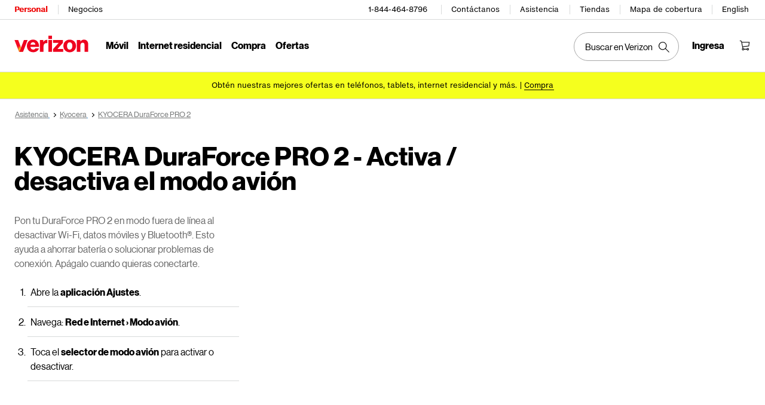

--- FILE ---
content_type: text/html; charset=utf-8
request_url: https://espanol.verizon.com/support/knowledge-base-221139/
body_size: 20684
content:
<!DOCTYPE HTML><html lang="es-US">
<!-- NOSONAR: false positive, title tag is included via head.html -->
<head>
    

    <meta charset="UTF-8" />
    <meta http-equiv="X-UA-Compatible" content="IE=Edge" />
    <meta name="viewport" content="width=device-width,initial-scale=1,minimum-scale=1,maximum-scale=2" />
    	
    
    <title>KYOCERA DuraForce PRO 2 - Activar/desactivar el modo avión | Verizon</title>
    <link rel="canonical" href="https://espanol.verizon.com/support/knowledge-base-221139/" />
    
        <meta name="template" content="kbarticle" />
    
    
    <meta name="template-component" content="" />
    
        <meta name="kbArticlePage" content="true" />
    
    
    
     <!--SSO Resources -->

    <link rel="dns-prefetch" href="//scache.vzw.com" />
    <link rel="dns-prefetch" href="//ss7.vzw.com" />
    <link rel="dns-prefetch" href="//stags.bluekai.com" />
    <link rel="dns-prefetch" href="//www.verizonwireless.com" />
    <link rel="dns-prefetch" href="" />

    <link rel="preconnect" href="https://scache1.vzw.com" />
    <link rel="preconnect" href="https://connect.facebook.net" />
    <link rel="preconnect" href="https://adservice.google.com" />
    <link rel="preconnect" href="https://cdn.schemaapp.com" />
    <link rel="preconnect" href="https://static-assets.fs.liveperson.com" />
    <link rel="preconnect" href="https://snap.licdn.com" />
    <link rel="preconnect" href="https://media.evolv.ai" />
    <link rel="preconnect" href="https://s.yimg.com" />
    <link rel="preconnect" href="https://t.contentsquare.net" />
    <link rel="preconnect" href="https://s.amazon-adsystem.com" />
    <link rel="preconnect" href="https://csxd.contentsquare.net" />
    <link rel="preconnect" href="https://solutions.invocacdn.com" />
    <link rel="preconnect" href="https://resources.digital-cloud-gov.medallia.com" />
    
    <meta name="RecordType" content="Device-Specific Instructions" />
    <meta name="seo_url" content="knowledge-base-221139" />
    <meta name="isSimulatorTab" content="" />
    <meta name="canonicalVar" content="kyocera-duraforce-pro-2" />
    <meta name="contentUri" content="/detail" />
    <meta name="description" content="Pon tu DuraForce PRO 2 en modo fuera de línea al desactivar Wi-Fi, datos móviles y Bluetooth®. Esto ayuda a ahorrar batería o solucionar problemas de conexión. Apágalo cuando quieras conectarte." />
    <meta name="keywords" content="Activa/desactiva el modo avión,Modo Avión Independiente Solo música,No se pueden enviar ni recibir mensajes (texto, foto, video).,Ahorro de datos,No se pueden enviar ni recibir mensajes de correo electrónico,Modo avión para viajes,Uso del modo vuelo,Error: Desactiva el modo avión,Reduce las distracciones,Problemas para realizar/recibir llamadas telefónicas,No se puede navegar por internet,Ahorra batería para situaciones de emergencia,Ahorra batería en lugares concurridos" />
    <meta content="telephone=no" name="format-detection" />
    
    <meta http-equiv="x-dns-prefetch-control" content="on" />
    
    
        <meta name="supportPageHierarchy" content="/ KYOCERA DuraForce PRO 2/ How to Use/ KYOCERA DuraForce PRO 2 - Turn Airplane Mode On / Off" />
    
    

    <script defer src="//assets.adobedtm.com/2ea7ee22c8c2/ece9aa9bcf6f/launch-72284e178e44.min.js"></script>



    
<script src="/etc.clientlibs/support/clientlibs/clientlib-dependencies.js"></script>




    
<link rel="stylesheet" href="/etc.clientlibs/support/components/content/tsa_seo_components/side_pod/clientlib.css" type="text/css" />
<link rel="stylesheet" href="/etc.clientlibs/support/clientlibs/clientlib-base-grunt.css" type="text/css" />



<!--
<sly data-sly-test="false" data-sly-use.clientLib="/apps/clientlib-async/sightly/templates/clientlib.html"
     data-sly-call=""/>
     
<sly data-sly-test="false" data-sly-use.clientLib="/apps/clientlib-async/sightly/templates/clientlib.html"
     data-sly-call=""/>-->
<!-- Organizational schema--->
<script type="application/ld+json">
{"@context":"https://schema.org","@type":"Corporation","name":"Verizon","alternateName":"https://espanol.verizon.com/","url":"https://espanol.verizon.com/","logo":"","contactPoint":{"@type":"ContactPoint","telephone":"1-800-837-4966","contactType":"customer service","areaServed":"US","availableLanguage":["en","es"]},"sameAs":["https://www.facebook.com/verizon","https://twitter.com/verizon","https://www.instagram.com/verizon/","https://www.youtube.com/user/verizon"]}
</script>


<script type="application/ld+json" data-sly-include="/apps/support/components/content/breadcrumb/schema.html">
</script>


<link rel="stylesheet" href="/etc/designs/vzwcom/gnav20/core.css" type="text/css" />
<script>
    var gnavdl = {
        "bu": "wireless",
        "appid": "support",
        "options": {
            "sticky": "true"
        }
    };
</script>



<!--/* Include Context Hub */-->
<!-- // <sly data-sly-resource="contexthub"/> //-->

    
    
    

    

    
    
    

    
	
	
<meta property="og:locale" content="es_US" />
<link rel="preload" href="/verizon-custom.css" as="style" onload="this.onload=null;this.rel='stylesheet'">
<noscript><link rel="stylesheet" href="/verizon-custom.css"></noscript>
<style>
@media only screen and (max-width:768px) {
  .u-fontDisplay.u-textLineHeightTight.u-colorSecondary.u-textCenter.u-text--xs40.u-text--sm48.u-text--xl56.u-marginBottom--xs12.u-marginBottom--xl16 {
    font-size: 30px !important;
  }
}
</style>
<style>
  @media only screen and (max-width: 768px) {
    .u-fontDisplay.u-colorAccent.u-textLineHeightTight.u-text--24.u-text--xl28.u-marginBottom--xs12.u-marginBottom--lg16.u-marginTop--0.u-textLeft {
      font-size: 20px !important;
      max-width:350px!important;
    }
  }
</style>
<style>
  @media only screen and (max-width: 1450px) {
   #page-052b00a1b9 .u-fontDisplay.u-textLineHeightTight.u-colorPrimary.u-text--xs32.u-textBold.u-marginBottom--xs12.u-textLeft {
      font-size: 26px !important;
    }
  }
</style>
<style>
  .cta-gap a {
    white-space: normal !important;
    word-wrap: break-word;
    max-width: 55%;
  }

  @media (max-width: 767px) {
    .u-fontDisplay.u-colorSecondary.u-textLineHeightTight.u-textxsCenter.u-textmdCenter.u-textxlLeft.u-text--xs32.u-marginBottom--xs16.u-marginTop--0 {
      font-size: 21px !important;
    }
    
    .u-fontDisplay.u-textLineHeightNormal.u-text--xs24.u-text--xl32.u-textBold.u-marginBottom--xs8.u-marginBottom--lg12 {
      font-size: 19px !important;
    }
  }
</style>
<style>
.u-fontDisplay.u-textLineHeightLoose.u-colorSecondary.u-text--xs11.u-marginBottom--0 {
  width: 104% !important;
  font-size: 15px !important;
}

.cta-gap a {
  white-space: normal !important;
  word-wrap: break-word;
  max-width: 55%;
}

.u-fontDisplay.u-textLineHeightTight.u-colorPrimary.u-text--xs48.u-textBold.u-marginBottom--xs12.u-textLeft {
  font-size: 37px;
}

.u-fontDisplay.u-textLineHeightNormal.u-colorPrimary.u-text--xs16
  .u-marginBottom--xs0 {
  margin-top: 10px;
}


@media (max-width: 767px) {
  .u-fontDisplay.u-colorSecondary.u-textLineHeightTight.u-textxsCenter.u-textmdCenter.u-textxlLeft.u-text--xs32.u-marginBottom--xs16.u-marginTop--0 {
    font-size: 21px !important;
  }

  .u-fontDisplay.u-textLineHeightNormal.u-text--xs24.u-text--xl32.u-textBold.u-marginBottom--xs8.u-marginBottom--lg12 {
    font-size: 19px !important;
  }
  /* for 3/18 */
  .u-fontDisplay.u-textLineHeightLoose.u-colorSecondary.u-text--xs11.u-marginBottom--0 {
    font-size: 13px !important;
  }
  /* for 3/18 */
  .u-fontText.u-textLineHeightTight.u-colorSecondary.u-text--xs32.u-text--sm40.u-text--xl56.u-textBold.u-marginBottom--xs12.u-marginBottom--xl16 {
    font-size: 23px !important;
  }
  /* for 3/18 */
  .u-fontDisplay.u-colorPrimary.u-textLineHeightNormal.u-text--xs16.u-textCenter.u-textxlLeft.u-marginBottom--xs0 {
    max-width: 100% !important;
  }
  /* for 3/18 */
  .u-fontText.u-textLineHeightNormal.u-text--xs11.u-textRegular.u-marginBottom--xs16 {
    max-width: 100% !important;
  }
}
</style>
<style> 
[data-cmp=vui-personalized-promo-tiles-carousel] .legal-text {
    min-width: 265px;
}
</style> </head>
<body class="smartling-es">

    <div>




    
        
        
        <div class="newpar new section">

</div>

    
        
        
        <div class="par iparys_inherited">

    
    
    
    
        
        
        <div class="header">
    <div id="vz-gh20" data-emptytext="Header Component">
        <div class="gnav20 " data-exp-name="Mobile">     <input type="hidden" id="cradle-context" />    <div class="gnav20-sticky-content">    	     	            <div class="gnav20-apicomponentnewdesign"><a class="gnav20-header-accessibility" tabindex="0" href="https://espanol.verizon.com/accessibility">	<span>Centro de recursos de accesibilidad</span></a><a class="gnav20-header-accessibility" href="#gnav20-header-end" tabindex="0" id="gnav20-skip-to-main-content-id">	<span>Salta al contenido principal</span></a><div class="gnav20-width-wrapper gnav20-new-design   gnav20-new-search-style gnav20-promo-bottom" data-gnav20-container="header">			<div class="gnav20-vzhmoverlay"></div>	<div class="gnav20-main">		            <div class="gnav20-gnav-new-design"><div class="gnav20-desktop" item-title="all">	<div class="gnav20-row-one">		<div class="gnav20-grid1-wrapper">			            <div class="gnav20-eyebrow"><div class="gnav20-eyebrow-link-list" item-title="eyebrow">    <div class="gnav20-eyebrow-link-list-item gnav20-two">        <a id="gnav20-eyebrow-link-Personal" href="https://espanol.verizon.com/" data-label="Personal" aria-label="Página inicial de servicios personales de Verizon" class="gnav20-main-header gnav20-selected">Personal</a>            <a id="gnav20-eyebrow-link-Business" href="https://espanol.verizon.com/business/?cmp=vcgref_naveyebrow" data-label="Negocios" aria-label="Página inicial de servicios para negocios de Verizon" class="gnav20-main-header ">Negocios</a>    </div></div></div>		</div>				<div class="gnav20-utility">					            <div class="gnav20-store"><div class="gnav20-utility-wrapper" item-title="tollfree">	<div>						<a aria-label="1-844-464-8796" href="tel:+18444648796">						1-844-464-8796					</a>						</div></div></div>            <div class="gnav20-store"><div class="gnav20-utility-wrapper" item-title="contactus">	<div>						<a aria-label="Contáctanos" href="https://espanol.verizon.com/support/contact-us/">						Contáctanos					</a>						</div></div></div>            <div class="gnav20-store"><div class="gnav20-utility-wrapper" item-title="support">	<div>						<a aria-label="Asistencia" href="https://espanol.verizon.com/support/">						Asistencia					</a>						</div></div></div>            <div class="gnav20-store"><div class="gnav20-utility-wrapper" item-title="store">	<div>						<a aria-label="Tiendas" href="https://espanol.verizon.com/stores/">						Tiendas					</a>						</div></div></div>            <div class="gnav20-store"><div class="gnav20-utility-wrapper" item-title="coveragemap">	<div>						<a aria-label="Mapa de cobertura" href="https://espanol.verizon.com/coverage-map/">						Mapa de cobertura					</a>						</div></div></div>            <div class="gnav20-localization">    		<div class="gnav20-utility-wrapper " item-title="localization">											<a class="gnav20-lang-link" aria-label="Cámbiate al sitio web en español" data-href="https://www.verizon.com/" href="https://www.verizon.com/" data-lang="English"  mporgnav="">English</a>										</div>    </div>        </div>    </div>	<div class="gnav20-row-two">		<div class="gnav20-grid1-wrapper">			            <div class="gnav20-logo">            <div class="gnav20-logo-wrapper gnav20-relative-index">        <a class="gnav20-logoWhiteBg" title="Página de Verizon Home" href="https://espanol.verizon.com/" target="_self"></a>                    </div></div>		</div>		<div class="gnav20-navigation">			            <div class="gnav20-navigation"><div class="gnav20-global-nav-list gnav20-navigation-list" item-title="L1">	            <div class="gnav20-navigation-item">	<div class="gnav20-primary-menu gnav20-featured-card">							<a class="gnav20-menu-label gnav20-menu-label-button" href="https://espanol.verizon.com/plans/unlimited/">Móvil</a>				<a aria-hidden="true" class="gnav20-menu-label-link" href="https://espanol.verizon.com/plans/unlimited/" tabindex="-1">Móvil</a>		<div class="gnav20-sub-header-menu gnav20-sub-menu" style="display:none">			<div class="gnav20-content-wrapper  ">				<div class="gnav20-featured-card-top-label">					Móvil				</div>									<ul role="presentation" class="gnav20-submenu-column gnav20-L1 gnav20-featured-scroll-area">											</ul>															</div>			<div class="gnav20-nav-utility">				<button class="gnav20-nav-search-icon" aria-label="Buscar en Verizon">					<svg focusable="false" xmlns="http://www.w3.org/2000/svg" width="18" height="18" viewbox="0 0 18 18">						<path fill="#000" fillrule="nonzero" d="M17.896 17.101l-5.995-5.994A6.721 6.721 0 0 0 13.5 6.75a6.75 6.75 0 1 0-6.75 6.75c1.661 0 3.18-.603 4.356-1.598l5.995 5.995.795-.796zM6.75 12.375A5.63 5.63 0 0 1 1.125 6.75 5.63 5.63 0 0 1 6.75 1.125a5.63 5.63 0 0 1 5.625 5.625 5.63 5.63 0 0 1-5.625 5.625z">						</path>					</svg>				</button>				<button class="gnav20-nav-close" aria-label="Cerrar panel de navegación" tabindex="0">Cerrar</button>			</div>			<div class="gnav20-nav-mask" aria-hidden="true"> </div>			<div class="gnav20-placeholder-1" style="display:none"></div>		</div>	</div></div>            <div class="gnav20-navigation-item">	<div class="gnav20-primary-menu gnav20-featured-card">							<a class="gnav20-menu-label gnav20-menu-label-button" href="https://espanol.verizon.com/home/internet/">Internet residencial</a>				<a aria-hidden="true" class="gnav20-menu-label-link" href="https://espanol.verizon.com/home/internet/" tabindex="-1">Internet residencial</a>		<div class="gnav20-sub-header-menu gnav20-sub-menu" style="display:none">			<div class="gnav20-content-wrapper  ">				<div class="gnav20-featured-card-top-label">					Internet residencial				</div>									<ul role="presentation" class="gnav20-submenu-column gnav20-L1 gnav20-featured-scroll-area">											</ul>															</div>			<div class="gnav20-nav-utility">				<button class="gnav20-nav-search-icon" aria-label="Buscar en Verizon">					<svg focusable="false" xmlns="http://www.w3.org/2000/svg" width="18" height="18" viewbox="0 0 18 18">						<path fill="#000" fillrule="nonzero" d="M17.896 17.101l-5.995-5.994A6.721 6.721 0 0 0 13.5 6.75a6.75 6.75 0 1 0-6.75 6.75c1.661 0 3.18-.603 4.356-1.598l5.995 5.995.795-.796zM6.75 12.375A5.63 5.63 0 0 1 1.125 6.75 5.63 5.63 0 0 1 6.75 1.125a5.63 5.63 0 0 1 5.625 5.625 5.63 5.63 0 0 1-5.625 5.625z">						</path>					</svg>				</button>				<button class="gnav20-nav-close" aria-label="Cerrar panel de navegación" tabindex="0">Cerrar</button>			</div>			<div class="gnav20-nav-mask" aria-hidden="true"> </div>			<div class="gnav20-placeholder-1" style="display:none"></div>		</div>	</div></div>            <div class="gnav20-navigation-item">	<div class="gnav20-primary-menu gnav20-featured-card">					<button id="gnav20-Shop-L1" aria-label="Lista de menú de compra" aria-expanded="false" class="gnav20-menu-label gnav20-menu-label-button gnav20-haschild">Compra</button>			<button id="gnav20-Shop-L1-goback" aria-label="Lista de menú de compra" aria-expanded="false" class="gnav20-menu-label gnav20-menu-label-button gnav20-goback">Compra</button>						<a aria-hidden="true" class="gnav20-menu-label-link" href="https://espanol.verizon.com/shop/" tabindex="-1">Compra</a>		<div class="gnav20-sub-header-menu gnav20-sub-menu" style="display:none">			<div class="gnav20-content-wrapper  ">				<div class="gnav20-featured-card-top-label">					Compra				</div>									<ul role="presentation" class="gnav20-submenu-column gnav20-L1 gnav20-featured-scroll-area">													<li role="presentation">																	<a id="gnav20-Shop-L2-1" class="gnav20-haschild " href="https://espanol.verizon.com/smartphones/">Dispositivos									</a>									<a onkeydown="handleGnav20KeyDownEvent()" id="gnav20-Shop-L2-1-goback" class="gnav20-goback gnav20-hide-on-desktop" href="javascript:void(0)" aria-label="Lista de menú de Dispositivos" aria-expanded="false" role="button">Dispositivos									</a>																								<div class="gnav20-L2-content-wrapper">									<div class="gnav20-submenu-column gnav20-L2 gnav20-featured-card-top-label" style="display:none">										Dispositivos									</div>																		<ul role="presentation" item-title="L2" class="gnav20-submenu-column gnav20-featured-scroll-area gnav20-L2 gnav20-mega-column-0" style="display:none">										<li role="presentation">																																		<a id="gnav20-Shop-L3-1" href="https://espanol.verizon.com/smartphones/">Smartphones												</a>																																											</li>																													<li role="presentation">																																		<a id="gnav20-Shop-L3-2" href="https://espanol.verizon.com/smartphones/certified-pre-owned/">Teléfonos usados certificados												</a>																																											</li>																													<li role="presentation">																							<a id="Shop-L3-3" class="gnav20-haschild ">Smartphones destacados												</a>												<a onkeydown="handleGnav20KeyDownEvent()" id="gnav20-Shop-L3-3-goback" class="gnav20-goback" href="javascript:void(0)" aria-label="Lista de menú de smartphones destacados" aria-expanded="false" role="button">Smartphones destacados												</a>																																	<div class="gnav20-submenu-column gnav20-L3 gnav20-featured-card-top-label" style="display:none;">												Smartphones destacados											</div>											<ul role="presentation" item-title="L3" class="gnav20-submenu-column gnav20-L3 gnav20-featured-scroll-area" style="display:none;">												<li role="presentation">													<a id="gnav20-Shop-L4-9" href="https://espanol.verizon.com/smartphones/apple-iphone-17-pro/">Apple iPhone 17 Pro													</a>												</li>																							<li role="presentation">													<a id="gnav20-Shop-L4-10" href="https://espanol.verizon.com/smartphones/apple-iphone-17-pro-max/">Apple iPhone 17 Pro Max													</a>												</li>																							<li role="presentation">													<a id="gnav20-Shop-L4-11" href="https://espanol.verizon.com/smartphones/samsung-galaxy-s25-ultra/">Samsung Galaxy S25 Ultra													</a>												</li>																							<li role="presentation">													<a id="gnav20-Shop-L4-12" href="https://espanol.verizon.com/smartphones/google-pixel-10-pro/">Google Pixel 10 Pro													</a>												</li>											</ul>										</li>																													<li role="presentation">																																		<a data-show-for="role:accountholder,role:accountmanager" id="gnav20-Shop-L3-4" href="https://espanol.verizon.com/sales/nextgen/mdnselection.html?mtnFlow=M&amp;fromGnav=true">Actualizar tu dispositivo												</a>																																											</li>																													<li role="presentation">																																		<a id="gnav20-Shop-L3-5" href="https://espanol.verizon.com/bring-your-own-device/">Trae tu propio dispositivo												</a>																																											</li>																													<li role="presentation">																																		<a id="gnav20-Shop-L3-6" href="https://espanol.verizon.com/devices/?condition=unlocked">Teléfonos desbloqueados												</a>																																											</li>																													<li role="presentation">																																		<a id="gnav20-Shop-L3-7" href="https://espanol.verizon.com/featured/shop-phones-devices/">Otros teléfonos												</a>																																											</li>																													<li role="presentation">																																		<a id="gnav20-Shop-L3-8" href="https://espanol.verizon.com/trade-in/">Intercambia tu dispositivo												</a>																																											</li>																													<li role="presentation">																																		<a id="gnav20-Shop-L3-9" href="https://espanol.verizon.com/tablets/">Tablets y laptops												</a>																																											</li>																													<li role="presentation">																																		<a id="gnav20-Shop-L3-10" href="https://espanol.verizon.com/connected-smartwatches/">Relojes												</a>																																											</li>																													<li role="presentation">																																		<a id="gnav20-Shop-L3-11" href="https://espanol.verizon.com/connected-smartwatches/certified-pre-owned/">Relojes usados certificados												</a>																																											</li>																													<li role="presentation">																																		<a id="gnav20-Shop-L3-12" href="https://espanol.verizon.com/internet-devices/">Jetpacks y hotspots												</a>																																											</li>																																								</ul>																	</div>							</li>													<li role="presentation">																	<a id="gnav20-Shop-L2-2" class="gnav20-haschild " href="https://espanol.verizon.com/plans/">Planes móviles									</a>									<a onkeydown="handleGnav20KeyDownEvent()" id="gnav20-Shop-L2-2-goback" class="gnav20-goback gnav20-hide-on-desktop" href="javascript:void(0)" aria-label="Lista del menú de planes móviles" aria-expanded="false" role="button">Planes móviles									</a>																								<div class="gnav20-L2-content-wrapper">									<div class="gnav20-submenu-column gnav20-L2 gnav20-featured-card-top-label" style="display:none">										Planes móviles									</div>																		<ul role="presentation" item-title="L2" class="gnav20-submenu-column gnav20-featured-scroll-area gnav20-L2 gnav20-mega-column-0" style="display:none">										<li role="presentation">																																		<a id="gnav20-Shop-L3-13" href="https://espanol.verizon.com/plans/">Ve todos los planes												</a>																																											</li>																													<li role="presentation">																																		<a id="gnav20-Shop-L3-14" href="https://espanol.verizon.com/plans/unlimited/">Unlimited												</a>																																											</li>																													<li role="presentation">																																		<a id="gnav20-Shop-L3-15" href="https://espanol.verizon.com/products-perks/international-travel/">Internacional y viajes												</a>																																											</li>																													<li role="presentation">																																		<a id="gnav20-Shop-L3-16" href="https://espanol.verizon.com/plans/devices/">Dispositivos conectados												</a>																																											</li>																													<li role="presentation">																																		<a id="gnav20-Shop-L3-17" href="https://espanol.verizon.com/bring-your-own-device/">Trae tu propio dispositivo												</a>																																											</li>																													<li role="presentation">																																		<a id="gnav20-Shop-L3-18" href="https://espanol.verizon.com/plans/devices/connected-cars#tab-nav">Planes para auto conectado												</a>																																											</li>																																								</ul>																	</div>							</li>													<li role="presentation">																	<a id="gnav20-Shop-L2-3" class="gnav20-haschild " href="https://espanol.verizon.com/home/">Planes de internet residencial									</a>									<a onkeydown="handleGnav20KeyDownEvent()" id="gnav20-Shop-L2-3-goback" class="gnav20-goback gnav20-hide-on-desktop" href="javascript:void(0)" aria-label="Lista de menú de planes de internet residencial" aria-expanded="false" role="button">Planes de internet residencial									</a>																								<div class="gnav20-L2-content-wrapper">									<div class="gnav20-submenu-column gnav20-L2 gnav20-featured-card-top-label" style="display:none">										Planes de internet residencial									</div>																		<ul role="presentation" item-title="L2" class="gnav20-submenu-column gnav20-featured-scroll-area gnav20-L2 gnav20-mega-column-0" style="display:none">										<li role="presentation">																																		<a id="gnav20-Shop-L3-19" href="https://espanol.verizon.com/home/internet/">Ve todas las soluciones residenciales												</a>																																											</li>																													<li role="presentation">																																		<a id="gnav20-Shop-L3-20" href="https://espanol.verizon.com/home/internet/fios-fastest-internet/">Fios Home Internet												</a>																																											</li>																													<li role="presentation">																																		<a id="gnav20-Shop-L3-21" href="https://espanol.verizon.com/home/internet/5g/">5G Home Internet												</a>																																											</li>																													<li role="presentation">																																		<a id="gnav20-Shop-L3-22" href="https://espanol.verizon.com/home/internet/wi-fi-backup/">Wi-Fi Backup												</a>																																											</li>																													<li role="presentation">																																		<a id="gnav20-Shop-L3-23" href="https://espanol.verizon.com/home-office-solutions/">Teléfono residencial												</a>																																											</li>																													<li role="presentation">																																		<a id="gnav20-Shop-L3-24" href="https://espanol.verizon.com/home/fios-tv/"> Fios TV												</a>																																											</li>																													<li role="presentation">																																		<a id="gnav20-Shop-L3-25" href="https://espanol.verizon.com/home/internet/moving">Mudanza												</a>																																											</li>																													<li role="presentation">																							<a id="Shop-L3-26" class="gnav20-haschild " href="https://espanol.verizon.com/home/accessories/">Accesorios Fios 												</a>												<a onkeydown="handleGnav20KeyDownEvent()" id="gnav20-Shop-L3-26-goback" class="gnav20-goback" href="javascript:void(0)" aria-label="Lista de menú Accesorios Fios" aria-expanded="false" role="button">Accesorios Fios 												</a>																																	<div class="gnav20-submenu-column gnav20-L3 gnav20-featured-card-top-label" style="display:none;">												Accesorios Fios 											</div>											<ul role="presentation" item-title="L3" class="gnav20-submenu-column gnav20-L3 gnav20-featured-scroll-area" style="display:none;">												<li role="presentation">													<a id="gnav20-Shop-L4-3" href="https://espanol.verizon.com/home/accessories/">Resumen de Accesorios													</a>												</li>																							<li role="presentation">													<a id="gnav20-Shop-L4-4" href="https://espanol.verizon.com/home/accessories/all-accessories/">Accede a todos los accesorios													</a>												</li>																							<li role="presentation">													<a id="gnav20-Shop-L4-5" href="https://espanol.verizon.com/home/accessories/cables-connectors/">Cables y conectores													</a>												</li>																							<li role="presentation">													<a id="gnav20-Shop-L4-6" href="https://espanol.verizon.com/home/accessories/networking-wifi/">Redes y Wi-Fi													</a>												</li>																							<li role="presentation">													<a id="gnav20-Shop-L4-7" href="https://espanol.verizon.com/home/accessories/remote-controls/">Accesorios para TV													</a>												</li>																							<li role="presentation">													<a id="gnav20-Shop-L4-8" href="https://espanol.verizon.com/home/accessories/phone-equipment/">Equipo telefónico													</a>												</li>											</ul>										</li>																													<li role="presentation">																																		<a id="gnav20-Shop-L3-39" href="https://espanol.verizon.com/products/smart-home/?s_ProductType=FWA-Accessories">Accesorios 5G Home												</a>																																											</li>																													<li role="presentation">																																		<a id="gnav20-Shop-L3-40" href="https://espanol.verizon.com/discounts/verizon-forward/">Verizon Forward												</a>																																											</li>																																								</ul>																	</div>							</li>													<li role="presentation">																	<a data-hide-for="role:prepay,role:guest,accStatus:P" id="gnav20-Shop-L2-4" class="gnav20-haschild ">Productos y beneficios del plan									</a>									<a onkeydown="handleGnav20KeyDownEvent()" data-hide-for="role:prepay,role:guest,accStatus:P" id="gnav20-Shop-L2-4-goback" class="gnav20-goback gnav20-hide-on-desktop" href="javascript:void(0)" aria-label="Lista del menú de productos y beneficios del plan" aria-expanded="false" role="button">Productos y beneficios del plan									</a>																								<div class="gnav20-L2-content-wrapper">									<div class="gnav20-submenu-column gnav20-L2 gnav20-featured-card-top-label" style="display:none">										Productos y beneficios del plan									</div>																		<ul role="presentation" item-title="L2" class="gnav20-submenu-column gnav20-featured-scroll-area gnav20-L2 gnav20-mega-column-0" style="display:none">										<li role="presentation">																																		<a id="gnav20-Shop-L3-43" href="https://espanol.verizon.com/products-perks/">Ve todo												</a>																																											</li>																													<li role="presentation">																																		<a id="gnav20-Shop-L3-44" href="https://espanol.verizon.com/products-perks/perks/">Beneficios adicionales del plan												</a>																																											</li>																													<li role="presentation">																																		<a id="gnav20-Shop-L3-45" href="https://espanol.verizon.com/products-perks/entertainment/">Entretenimiento												</a>																																											</li>																													<li role="presentation">																																		<a id="gnav20-Shop-L3-46" href="https://espanol.verizon.com/products-perks/international-travel/">Internacional y viajes												</a>																																											</li>																													<li role="presentation">																																		<a id="gnav20-Shop-L3-47" href="https://espanol.verizon.com/products-perks/family/">Familiar												</a>																																											</li>																													<li role="presentation">																																		<a id="gnav20-Shop-L3-48" href="https://espanol.verizon.com/products-perks/protection/">Protección												</a>																																											</li>																													<li role="presentation">																																		<a id="gnav20-Shop-L3-49" href="https://espanol.verizon.com/products-perks/home/">Productos para el hogar												</a>																																											</li>																													<li role="presentation">																																		<a id="gnav20-Shop-L3-50" href="https://espanol.verizon.com/products-perks/mobile-productivity/">Productividad móvil												</a>																																											</li>																													<li role="presentation">																																		<a id="gnav20-Shop-L3-51" href="https://espanol.verizon.com/products-perks/banking-cards/">Banco y tarjetas												</a>																																											</li>																																								</ul>																	</div>							</li>													<li role="presentation">																	<a id="gnav20-Shop-L2-5" class="gnav20-haschild " href="https://espanol.verizon.com/products/">Accesorios									</a>									<a onkeydown="handleGnav20KeyDownEvent()" id="gnav20-Shop-L2-5-goback" class="gnav20-goback gnav20-hide-on-desktop" href="javascript:void(0)" aria-label="Lista de menú de Accesorios" aria-expanded="false" role="button">Accesorios									</a>																								<div class="gnav20-L2-content-wrapper">									<div class="gnav20-submenu-column gnav20-L2 gnav20-featured-card-top-label" style="display:none">										Accesorios									</div>																		<ul role="presentation" item-title="L2" class="gnav20-submenu-column gnav20-featured-scroll-area gnav20-L2 gnav20-mega-column-0" style="display:none">										<li role="presentation">																																		<a id="gnav20-Shop-L3-27" href="https://espanol.verizon.com/products/">Accede a todos los accesorios												</a>																																											</li>																													<li role="presentation">																							<a id="Shop-L3-28" class="gnav20-haschild ">Accesorios para teléfonos y tablets												</a>												<a onkeydown="handleGnav20KeyDownEvent()" id="gnav20-Shop-L3-28-goback" class="gnav20-goback" href="javascript:void(0)" aria-label="Lista de menús de accesorios para teléfonos y tablets" aria-expanded="false" role="button">Accesorios para teléfonos y tablets												</a>																																	<div class="gnav20-submenu-column gnav20-L3 gnav20-featured-card-top-label" style="display:none;">												Accesorios para teléfonos y tablets											</div>											<ul role="presentation" item-title="L3" class="gnav20-submenu-column gnav20-L3 gnav20-featured-scroll-area" style="display:none;">												<li role="presentation">													<a id="gnav20-Shop-L4-13" href="https://espanol.verizon.com/phone-tablet-accessories/">Ve todo													</a>												</li>																							<li role="presentation">													<a id="gnav20-Shop-L4-14" href="https://espanol.verizon.com/products/phone-cases/">Fundas para teléfonos													</a>												</li>																							<li role="presentation">													<a id="gnav20-Shop-L4-15" href="https://espanol.verizon.com/products/phone-screen-protectors/">Protectores de pantalla para teléfonos													</a>												</li>																							<li role="presentation">													<a id="gnav20-Shop-L4-16" href="https://espanol.verizon.com/products/tablet-accessories/">Accesorios para tablets													</a>												</li>																							<li role="presentation">													<a id="gnav20-Shop-L4-17" href="https://espanol.verizon.com/products/charging/">Cargadores y cables													</a>												</li>																							<li role="presentation">													<a id="gnav20-Shop-L4-18" href="https://espanol.verizon.com/products/phone-attachments/">Accesorios para teléfono													</a>												</li>																							<li role="presentation">													<a id="gnav20-Shop-L4-19" href="https://espanol.verizon.com/products/magsafe/">Compatible con MagSafe													</a>												</li>																							<li role="presentation">													<a id="gnav20-Shop-L4-20" href="https://espanol.verizon.com/products/phone-accessories/verizon/?sort=best-sellers">Accesorios de Verizon													</a>												</li>											</ul>										</li>																													<li role="presentation">																							<a id="Shop-L3-29" class="gnav20-haschild ">Tecnología wearable												</a>												<a onkeydown="handleGnav20KeyDownEvent()" id="gnav20-Shop-L3-29-goback" class="gnav20-goback" href="javascript:void(0)" aria-label="Lista de menú de tecnología wearable" aria-expanded="false" role="button">Tecnología wearable												</a>																																	<div class="gnav20-submenu-column gnav20-L3 gnav20-featured-card-top-label" style="display:none;">												Tecnología wearable											</div>											<ul role="presentation" item-title="L3" class="gnav20-submenu-column gnav20-L3 gnav20-featured-scroll-area" style="display:none;">												<li role="presentation">													<a id="gnav20-Shop-L4-21" href="https://espanol.verizon.com/products/wearable-tech/">Ver todo en tecnología wearable													</a>												</li>																							<li role="presentation">													<a id="gnav20-Shop-L4-22" href="https://espanol.verizon.com/connected-smartwatches/">Smartwatches													</a>												</li>																							<li role="presentation">													<a id="gnav20-Shop-L4-23" href="https://espanol.verizon.com/products/fitness-trackers/">Monitores de ejercicio													</a>												</li>																							<li role="presentation">													<a id="gnav20-Shop-L4-24" href="https://espanol.verizon.com/products/watch-accessories/">Accesorios para relojes													</a>												</li>																							<li role="presentation">													<a id="gnav20-Shop-L4-25" href="https://espanol.verizon.com/products/wearable-tech/?s_ProductType=AI-glasses">Lentes AI													</a>												</li>																							<li role="presentation">													<a id="gnav20-Shop-L4-26" href="https://espanol.verizon.com/products/wearable-tech/?s_ProductType=Smart-Rings">Anillos inteligentes													</a>												</li>											</ul>										</li>																													<li role="presentation">																																		<a id="gnav20-Shop-L3-30" href="https://espanol.verizon.com/batteries-and-chargers/">Carga												</a>																																											</li>																													<li role="presentation">																																		<a id="gnav20-Shop-L3-31" href="https://espanol.verizon.com/audio/">Audio												</a>																																											</li>																													<li role="presentation">																																		<a id="gnav20-Shop-L3-32" href="https://espanol.verizon.com/gaming/gaming-store/">Videojuegos												</a>																																											</li>																													<li role="presentation">																																		<a id="gnav20-Shop-L3-33" href="https://espanol.verizon.com/smart-home/">Casa inteligente												</a>																																											</li>																													<li role="presentation">																																		<a id="gnav20-Shop-L3-34" href="https://espanol.verizon.com/products/sale/">Ofertas												</a>																																											</li>																																								</ul>																	</div>							</li>													<li role="presentation">																	<a id="gnav20-Shop-L2-6" class="gnav20-haschild " href="https://espanol.verizon.com/prepaid/">Verizon Prepaid									</a>									<a onkeydown="handleGnav20KeyDownEvent()" id="gnav20-Shop-L2-6-goback" class="gnav20-goback gnav20-hide-on-desktop" href="javascript:void(0)" aria-label="Lista de menús de Verizon Prepaid" aria-expanded="false" role="button">Verizon Prepaid									</a>																								<div class="gnav20-L2-content-wrapper">									<div class="gnav20-submenu-column gnav20-L2 gnav20-featured-card-top-label" style="display:none">										Verizon Prepaid									</div>																		<ul role="presentation" item-title="L2" class="gnav20-submenu-column gnav20-featured-scroll-area gnav20-L2 gnav20-mega-column-0" style="display:none">										<li role="presentation">																																		<a id="gnav20-Shop-L3-35" href="https://espanol.verizon.com/prepaid/">Resumen de Prepaid												</a>																																											</li>																													<li role="presentation">																							<a id="Shop-L3-36" class="gnav20-haschild ">Planes Prepaid												</a>												<a onkeydown="handleGnav20KeyDownEvent()" id="gnav20-Shop-L3-36-goback" class="gnav20-goback" href="javascript:void(0)" aria-label="Lista de menú de planes Prepaid" aria-expanded="false" role="button">Planes Prepaid												</a>																																	<div class="gnav20-submenu-column gnav20-L3 gnav20-featured-card-top-label" style="display:none;">												Planes Prepaid											</div>											<ul role="presentation" item-title="L3" class="gnav20-submenu-column gnav20-L3 gnav20-featured-scroll-area" style="display:none;">												<li role="presentation">													<a id="gnav20-Shop-L4-27" href="https://espanol.verizon.com/plans/prepaid/">Planes para teléfonos													</a>												</li>																							<li role="presentation">													<a id="gnav20-Shop-L4-28" href="https://espanol.verizon.com/prepaid/smartwatch-plans/">Planes para smartwatches													</a>												</li>																							<li role="presentation">													<a id="gnav20-Shop-L4-29" href="https://espanol.verizon.com/prepaid/tablet-plans/">Planes para tablets													</a>												</li>																							<li role="presentation">													<a id="gnav20-Shop-L4-30" href="https://espanol.verizon.com/prepaid/data-only-plans/">Planes de hotspot y router													</a>												</li>																							<li role="presentation">													<a id="gnav20-Shop-L4-31" href="https://espanol.verizon.com/plans/prepaid/international/">Planes internacionales													</a>												</li>											</ul>										</li>																													<li role="presentation">																							<a id="Shop-L3-37" class="gnav20-haschild ">Dispositivos												</a>												<a onkeydown="handleGnav20KeyDownEvent()" id="gnav20-Shop-L3-37-goback" class="gnav20-goback" href="javascript:void(0)" aria-label="Lista de menú de Dispositivos" aria-expanded="false" role="button">Dispositivos												</a>																																	<div class="gnav20-submenu-column gnav20-L3 gnav20-featured-card-top-label" style="display:none;">												Dispositivos											</div>											<ul role="presentation" item-title="L3" class="gnav20-submenu-column gnav20-L3 gnav20-featured-scroll-area" style="display:none;">												<li role="presentation">													<a id="gnav20-Shop-L4-32" href="https://espanol.verizon.com/smartphones/prepaid/">Smartphones													</a>												</li>																							<li role="presentation">													<a id="gnav20-Shop-L4-33" href="https://espanol.verizon.com/smartwatches/prepaid/">Smartwatches													</a>												</li>																							<li role="presentation">													<a id="gnav20-Shop-L4-34" href="https://espanol.verizon.com/tablets/prepaid/">Tablets													</a>												</li>																							<li role="presentation">													<a id="gnav20-Shop-L4-35" href="https://espanol.verizon.com/internet-devices/prepaid/">Hotspots y routers													</a>												</li>																							<li role="presentation">													<a id="gnav20-Shop-L4-36" href="https://espanol.verizon.com/basic-phones/prepaid/">Teléfonos básicos													</a>												</li>																							<li role="presentation">													<a id="gnav20-Shop-L4-37" href="https://espanol.verizon.com/bring-your-own-device/activate">Trae tu propio dispositivo													</a>												</li>											</ul>										</li>																													<li role="presentation">																							<a id="Shop-L3-38" class="gnav20-haschild ">Ofertas												</a>												<a onkeydown="handleGnav20KeyDownEvent()" id="gnav20-Shop-L3-38-goback" class="gnav20-goback" href="javascript:void(0)" aria-label="Lista de menú de Ofertas" aria-expanded="false" role="button">Ofertas												</a>																																	<div class="gnav20-submenu-column gnav20-L3 gnav20-featured-card-top-label" style="display:none;">												Ofertas											</div>											<ul role="presentation" item-title="L3" class="gnav20-submenu-column gnav20-L3 gnav20-featured-scroll-area" style="display:none;">												<li role="presentation">													<a id="gnav20-Shop-L4-38" href="https://espanol.verizon.com/deals/prepaid/">Todas las ofertas													</a>												</li>																							<li role="presentation">													<a id="gnav20-Shop-L4-39" href="https://espanol.verizon.com/deals/prepaid/fios-home-internet/">Fios Home Internet													</a>												</li>											</ul>										</li>																													<li role="presentation">																																		<a id="gnav20-Shop-L3-41" href="https://espanol.verizon.com/featured/prepaid/why-verizon/">Por qué Verizon Prepaid												</a>																																											</li>																													<li role="presentation">																																		<a id="gnav20-Shop-L3-42" href="https://espanol.verizon.com/prepaid/my-verizon-app/">Beneficios y servicios												</a>																																											</li>																																								</ul>																	</div>							</li>													<li role="presentation">																									<a data-hide-for="role:accountholder,role:accountmanager,role:mobilesecure,accStatus:P" id="gnav20-Shop-L2-7" href="https://espanol.verizon.com/my-access-rewards/">myAccess									</a>																<div class="gnav20-L2-content-wrapper">																										</div>							</li>													<li role="presentation">																									<a data-show-for="role:accountholder,role:accountmanager,role:mobilesecure" data-hide-for="accStatus:P" id="gnav20-Shop-L2-8" href="https://espanol.verizon.com/digital/nsa/secure/ui/vzup/">myAccess									</a>																<div class="gnav20-L2-content-wrapper">																										</div>							</li>											</ul>															</div>			<div class="gnav20-nav-utility">				<button class="gnav20-nav-search-icon" aria-label="Buscar en Verizon">					<svg focusable="false" xmlns="http://www.w3.org/2000/svg" width="18" height="18" viewbox="0 0 18 18">						<path fill="#000" fillrule="nonzero" d="M17.896 17.101l-5.995-5.994A6.721 6.721 0 0 0 13.5 6.75a6.75 6.75 0 1 0-6.75 6.75c1.661 0 3.18-.603 4.356-1.598l5.995 5.995.795-.796zM6.75 12.375A5.63 5.63 0 0 1 1.125 6.75 5.63 5.63 0 0 1 6.75 1.125a5.63 5.63 0 0 1 5.625 5.625 5.63 5.63 0 0 1-5.625 5.625z">						</path>					</svg>				</button>				<button class="gnav20-nav-close" aria-label="Cerrar panel de navegación" tabindex="0">Cerrar</button>			</div>			<div class="gnav20-nav-mask" aria-hidden="true"> </div>			<div class="gnav20-placeholder-1" style="display:none"></div>		</div>	</div></div>            <div class="gnav20-navigation-item">	<div class="gnav20-primary-menu gnav20-featured-card">					<button id="gnav20-Deals-L1" aria-label="Lista de menú de ofertas" aria-expanded="false" class="gnav20-menu-label gnav20-menu-label-button gnav20-haschild">Ofertas</button>			<button id="gnav20-Deals-L1-goback" aria-label="Lista de menú de ofertas" aria-expanded="false" class="gnav20-menu-label gnav20-menu-label-button gnav20-goback">Ofertas</button>						<a aria-hidden="true" class="gnav20-menu-label-link" href="https://espanol.verizon.com/deals/" tabindex="-1">Ofertas</a>		<div class="gnav20-sub-header-menu gnav20-sub-menu" style="display:none">			<div class="gnav20-content-wrapper  ">				<div class="gnav20-featured-card-top-label">					Ofertas				</div>									<ul role="presentation" class="gnav20-submenu-column gnav20-L1 gnav20-featured-scroll-area">													<li role="presentation">																									<a id="gnav20-Deals-L2-1" href="https://espanol.verizon.com/deals/">Accede a todas las ofertas									</a>																<div class="gnav20-L2-content-wrapper">																										</div>							</li>													<li role="presentation">																									<a data-show-for="role:accountholder,role:accountmanager" id="gnav20-Deals-L2-2" href="https://espanol.verizon.com/nextgendigital/sales/browse/auth/myoffers/">Mis ofertas									</a>																<div class="gnav20-L2-content-wrapper">																										</div>							</li>													<li role="presentation">																									<a id="gnav20-Deals-L2-3" href="https://espanol.verizon.com/shop/online/free-cell-phones/">Teléfonos gratuitos									</a>																<div class="gnav20-L2-content-wrapper">																										</div>							</li>													<li role="presentation">																									<a id="gnav20-Deals-L2-4" href="https://espanol.verizon.com/discounts/phone-home-internet-bundle/">Mobile + Home									</a>																<div class="gnav20-L2-content-wrapper">																										</div>							</li>													<li role="presentation">																									<a id="gnav20-Deals-L2-5" href="https://espanol.verizon.com/deals/products/">Accesorios									</a>																<div class="gnav20-L2-content-wrapper">																										</div>							</li>													<li role="presentation">																									<a id="gnav20-Deals-L2-6" href="https://espanol.verizon.com/financial-services/verizon-visa-card/?origin=gnavHeader">Verizon Visa® Card									</a>																<div class="gnav20-L2-content-wrapper">																										</div>							</li>													<li role="presentation">																									<a id="gnav20-Deals-L2-7" href="https://espanol.verizon.com/discounts/">Verifica los descuentos									</a>																<div class="gnav20-L2-content-wrapper">																										</div>							</li>											</ul>															</div>			<div class="gnav20-nav-utility">				<button class="gnav20-nav-search-icon" aria-label="Buscar en Verizon">					<svg focusable="false" xmlns="http://www.w3.org/2000/svg" width="18" height="18" viewbox="0 0 18 18">						<path fill="#000" fillrule="nonzero" d="M17.896 17.101l-5.995-5.994A6.721 6.721 0 0 0 13.5 6.75a6.75 6.75 0 1 0-6.75 6.75c1.661 0 3.18-.603 4.356-1.598l5.995 5.995.795-.796zM6.75 12.375A5.63 5.63 0 0 1 1.125 6.75 5.63 5.63 0 0 1 6.75 1.125a5.63 5.63 0 0 1 5.625 5.625 5.63 5.63 0 0 1-5.625 5.625z">						</path>					</svg>				</button>				<button class="gnav20-nav-close" aria-label="Cerrar panel de navegación" tabindex="0">Cerrar</button>			</div>			<div class="gnav20-nav-mask" aria-hidden="true"> </div>			<div class="gnav20-placeholder-1" style="display:none"></div>		</div>	</div></div></div></div>		</div>		<div class="gnav20-utility">			            <div class="gnav20-search-utility">	<div class="gnav20-utility-wrapper" item-title="search">		<div class="gnav20-search-wrapper">							<input aria-hidden="true" type="hidden" id="gnav20-search-context" name="isProd" value="true" />						<button class="gnav20-search-icon" id="gnav20-search-icon" aria-label="Buscar en Verizon" data-placeholder-text="Buscar en Verizon"></button>		</div>	</div></div>            <div class="gnav20-account-utility"><div class="gnav20-utility-wrapper " item-title="signIn">	<input aria-hidden="true" type="hidden" id="vzSignOut" value="ssoauth.verizon.com" />	<div class="gnav20-account-box" id="gnav20-account-menu">													<button id="gnav20-sign-id" class="gnav20-sign-in gnav20-hasDropdown  " aria-expanded="false" aria-label="Menú desplegable de iniciar sesión">					<span>						<span>							Ingresa						</span>					</span>				</button>									<div class="gnav20-dropdown-menu gnav20-hide " id="gnav20-sign-in">			<p class="gnav20-signin-content-title"></p>			<ul class="gnav20-dropdown">									<li class="gnav20-dropdown-list gnav20-hide-on-desktop gnav20-goback">						<button class="gnav20-back-to-menu " aria-label="Vuelve al menú" tabindex="0">Vuelve al menú</button>					</li>								<li class="gnav20-dropdown-list ">					<a data-hide-for="appid:vpd" id="gnav20-sign-id-list-item-1" class="gnav20-dropdown-list-item" href="https://espanol.secure.verizon.com/signin" tabindex="0">Resumen de la cuenta</a>				</li>											<li class="gnav20-dropdown-list ">					<a data-show-for="appid:vpd" id="gnav20-sign-id-list-item-2" class="gnav20-dropdown-list-item" href="https://espanol.verizon.com/privacy/secure/your-data" tabindex="0">Resumen de la cuenta</a>				</li>											<li class="gnav20-dropdown-list ">					<a id="gnav20-sign-id-list-item-3" class="gnav20-dropdown-list-item" href="https://espanol.secure.verizon.com/signin?goto=https%3A%2F%2Fespanol.verizon.com%2Ffeatured%2Fintent%2F%3Fintent%3Dpaybill" tabindex="0">Paga tu factura</a>				</li>											<li class="gnav20-dropdown-list ">					<a id="gnav20-sign-id-list-item-4" class="gnav20-dropdown-list-item" href="https://espanol.secure.verizon.com/signin?action=otp" tabindex="0">Realizar un pago único</a>				</li>											<li class="gnav20-dropdown-list ">					<a id="gnav20-sign-id-list-item-5" class="gnav20-dropdown-list-item" href="https://espanol.secure.verizon.com/account/register/start" tabindex="0">Regístrate</a>				</li>											<li class="gnav20-dropdown-list ">					<a id="gnav20-sign-id-list-item-6" class="gnav20-dropdown-list-item" href="https://mblogin.verizonwireless.com/account/business/signin" tabindex="0">Inicio de sesión para negocios</a>				</li>			</ul>				<button class="gnav20-close-account-utility" aria-label="cerrar el menú para iniciar sesión" tabindex="0">Cerrar</button>				</div>		<div class="gnav20-vzmoverlay"></div>	</div></div></div>            <div class="gnav20-unifiedcart"><div class="gnav20-utility-wrapper" item-title="unifiedCart">				<div>		<button id="gnav20-cart-icon" class="gnav20-cart" aria-label="Menú de carrito de compras" aria-expanded="false">			<span class="gnav20-unifiedcart-bubble"></span>		</button>		<div id="gnav20-my-side-nav" class="gnav20-unified-cart gnav20-hide gnav20-unified-cart-right gnav20-flyout-cart-enabled gnav20-auth-flyout-cart">			<p class="gnav20-cart-content-title">Elige tu carrito:</p>			<ul class="gnav20-content-lists">									<li class="gnav20-content-list">													<a id="gnav20-cart-list-item-1" class="gnav20-content-list-arrow gnav20-mobile-cart-count" href="https://espanol.verizon.com/rewards/checkcart0/">Soluciones móviles</a>											</li>									<li class="gnav20-content-list">													<a id="gnav20-cart-list-item-2" class="gnav20-content-list-arrow gnav20-home-cart-count" href="https://espanol.verizon.com/inhome/resumecart?xpssource=learn&amp;gnavOffSearchFlag=true">Soluciones residenciales</a>											</li>							</ul>			<button id="gnav20-cclosex" class="gnav20-closex" tabindex="0" aria-label="Cerrar carrito de compras"></button>            				<div class="cart-button-container">					<a href="#" class="cart-button">Ir al carrito</a>				</div>        			</div>		<div class="gnav20-vzmoverlay"></div>	</div>		</div></div>        </div>    </div></div><div class="gnav20-mobile  gnav20-eyebrow-L1 gnav20-stacked-utility" item-title="all">	<div class="gnav20-wrapper-logo">		            <div class="gnav20-logo">            <div class="gnav20-logo-wrapper gnav20-relative-index">        <a class="gnav20-logoWhiteBg" title="Página de Verizon Home" href="https://espanol.verizon.com/" target="_self"></a>                    </div></div>	</div>    <div class="gnav20-utility">                    <div class="gnav20-search-utility">	<div class="gnav20-utility-wrapper" item-title="search">		<div class="gnav20-search-wrapper">							<input aria-hidden="true" type="hidden" id="gnav20-search-context" name="isProd" value="true" />						<button class="gnav20-search-icon" id="gnav20-search-icon" aria-label="Buscar en Verizon" data-placeholder-text="Buscar en Verizon"></button>		</div>	</div></div>            <div class="gnav20-account-utility"><div class="gnav20-utility-wrapper " item-title="signIn">	<input aria-hidden="true" type="hidden" id="vzSignOut" value="ssoauth.verizon.com" />	<div class="gnav20-account-box" id="gnav20-account-menu">													<button id="gnav20-sign-id" class="gnav20-sign-in gnav20-hasDropdown  " aria-expanded="false" aria-label="Menú desplegable de iniciar sesión">					<span>						<span>							Ingresa						</span>					</span>				</button>									<div class="gnav20-dropdown-menu gnav20-hide " id="gnav20-sign-in">			<p class="gnav20-signin-content-title"></p>			<ul class="gnav20-dropdown">									<li class="gnav20-dropdown-list gnav20-hide-on-desktop gnav20-goback">						<button class="gnav20-back-to-menu " aria-label="Vuelve al menú" tabindex="0">Vuelve al menú</button>					</li>								<li class="gnav20-dropdown-list ">					<a data-hide-for="appid:vpd" id="gnav20-sign-id-list-item-1" class="gnav20-dropdown-list-item" href="https://espanol.secure.verizon.com/signin" tabindex="0">Resumen de la cuenta</a>				</li>											<li class="gnav20-dropdown-list ">					<a data-show-for="appid:vpd" id="gnav20-sign-id-list-item-2" class="gnav20-dropdown-list-item" href="https://espanol.verizon.com/privacy/secure/your-data" tabindex="0">Resumen de la cuenta</a>				</li>											<li class="gnav20-dropdown-list ">					<a id="gnav20-sign-id-list-item-3" class="gnav20-dropdown-list-item" href="https://espanol.secure.verizon.com/signin?goto=https%3A%2F%2Fespanol.verizon.com%2Ffeatured%2Fintent%2F%3Fintent%3Dpaybill" tabindex="0">Paga tu factura</a>				</li>											<li class="gnav20-dropdown-list ">					<a id="gnav20-sign-id-list-item-4" class="gnav20-dropdown-list-item" href="https://espanol.secure.verizon.com/signin?action=otp" tabindex="0">Realizar un pago único</a>				</li>											<li class="gnav20-dropdown-list ">					<a id="gnav20-sign-id-list-item-5" class="gnav20-dropdown-list-item" href="https://espanol.secure.verizon.com/account/register/start" tabindex="0">Regístrate</a>				</li>											<li class="gnav20-dropdown-list ">					<a id="gnav20-sign-id-list-item-6" class="gnav20-dropdown-list-item" href="https://mblogin.verizonwireless.com/account/business/signin" tabindex="0">Inicio de sesión para negocios</a>				</li>			</ul>				<button class="gnav20-close-account-utility" aria-label="cerrar el menú para iniciar sesión" tabindex="0">Cerrar</button>				</div>		<div class="gnav20-vzmoverlay"></div>	</div></div></div>            <div class="gnav20-unifiedcart"><div class="gnav20-utility-wrapper" item-title="unifiedCart">				<div>		<button id="gnav20-cart-icon" class="gnav20-cart" aria-label="Menú de carrito de compras" aria-expanded="false">			<span class="gnav20-unifiedcart-bubble"></span>		</button>		<div id="gnav20-my-side-nav" class="gnav20-unified-cart gnav20-hide gnav20-unified-cart-right gnav20-flyout-cart-enabled gnav20-auth-flyout-cart">			<p class="gnav20-cart-content-title">Elige tu carrito:</p>			<ul class="gnav20-content-lists">									<li class="gnav20-content-list">													<a id="gnav20-cart-list-item-1" class="gnav20-content-list-arrow gnav20-mobile-cart-count" href="https://espanol.verizon.com/rewards/checkcart0/">Soluciones móviles</a>											</li>									<li class="gnav20-content-list">													<a id="gnav20-cart-list-item-2" class="gnav20-content-list-arrow gnav20-home-cart-count" href="https://espanol.verizon.com/inhome/resumecart?xpssource=learn&amp;gnavOffSearchFlag=true">Soluciones residenciales</a>											</li>							</ul>			<button id="gnav20-cclosex" class="gnav20-closex" tabindex="0" aria-label="Cerrar carrito de compras"></button>            				<div class="cart-button-container">					<a href="#" class="cart-button">Ir al carrito</a>				</div>        			</div>		<div class="gnav20-vzmoverlay"></div>	</div>		</div></div>        <button id="gnav20-nav-toggle" data-menuitem="vzmobilemenu" tabindex="0" aria-label="El menú de navegación abre una ventana modal">		</button>    </div>    <nav id="gnav20-mobile-menu" class="gnav20-mobile-menu gnav20-hide">        <button id="gnav20-closex" class="gnav20-closex" aria-label="cerrar el Menú" tabindex="0">Cerrar</button>        <div id="gnav20-ulwrapper">						<div class="gnav20-navigation-placeholder"></div>							            <div class="gnav20-eyebrow"><div class="gnav20-eyebrow-link-list" item-title="eyebrow">    <div class="gnav20-eyebrow-link-list-item gnav20-two">        <a id="gnav20-eyebrow-link-Personal" href="https://espanol.verizon.com/" data-label="Personal" aria-label="Página inicial de servicios personales de Verizon" class="gnav20-main-header gnav20-selected">Personal</a>            <a id="gnav20-eyebrow-link-Business" href="https://espanol.verizon.com/business/?cmp=vcgref_naveyebrow" data-label="Negocios" aria-label="Página inicial de servicios para negocios de Verizon" class="gnav20-main-header ">Negocios</a>    </div></div></div>						<div id="gnav20-footerlink">				            <div class="gnav20-store"><div class="gnav20-utility-wrapper" item-title="tollfree">	<div>						<a aria-label="1-844-464-8796" href="tel:+18444648796">						1-844-464-8796					</a>						</div></div></div>            <div class="gnav20-store"><div class="gnav20-utility-wrapper" item-title="contactus">	<div>						<a aria-label="Contáctanos" href="https://espanol.verizon.com/support/contact-us/">						Contáctanos					</a>						</div></div></div>            <div class="gnav20-store"><div class="gnav20-utility-wrapper" item-title="support">	<div>						<a aria-label="Asistencia" href="https://espanol.verizon.com/support/">						Asistencia					</a>						</div></div></div>            <div class="gnav20-store"><div class="gnav20-utility-wrapper" item-title="store">	<div>						<a aria-label="Tiendas" href="https://espanol.verizon.com/stores/">						Tiendas					</a>						</div></div></div>            <div class="gnav20-store"><div class="gnav20-utility-wrapper" item-title="coveragemap">	<div>						<a aria-label="Mapa de cobertura" href="https://espanol.verizon.com/coverage-map/">						Mapa de cobertura					</a>						</div></div></div>            <div class="gnav20-localization">    		<div class="gnav20-utility-wrapper " item-title="localization">											<a class="gnav20-lang-link" aria-label="Cámbiate al sitio web en español" data-href="https://www.verizon.com/" href="https://www.verizon.com/" data-lang="English"  mporgnav="">English</a>										</div>    </div>            			</div>        </div>        		    </nav></div></div>			</div>	<div>				<div>            <div class="subnavcontent"><div class="gnav20-sub-nav" item-title="callsales">    <div class="gnav20-sub-nav-content gnav20-hide-on-desktop">        <a class="gnav20-sub-nav-call-link" href="tel:+18008374966">            Llámanos: 1-844-464-8796        </a>        <a class="gnav20-sub-nav-button" href="tel:+18008374966" aria-label="Compra ya">            Compra ya        </a>    </div></div></div></div>			</div>					<input type="hidden" id="gnav20-prod-context" name="isProd" value="true" />				<div id="gnav20-promo-placeholder" class="enableAuthPZN">		<div>            <div class="gnav20-ribbontext"><div class="gnav20-promo-ribbon-wrapper gnav20-clearfix">	<div class="gnav20-promo">				<button class="gnav20-slide-arrow gnav20-slide-arrow-prev" aria-label="ve la promoción anterior en el banner rotativo"></button>		<div class="gnav20-promotext" item-title="promoRibbon">							<div class="gnav20-promo-ribbon gnav20-active-promo" data-nosnippet="">										<div class="gnav20-modal-content-placeholder" style="display:none;">												<div class="gnav20-modal-sub-heading" id="gnav20-modal-sub-heading"></div>											</div>					<div class="gnav20-promo-text gnav20-white-focus">						<span>							Obtén nuestras mejores ofertas en teléfonos, tablets,  internet residencial y más.						</span>											</div>				</div>					</div>		<button class="gnav20-slide-arrow gnav20-slide-arrow-next" aria-label="ve la siguiente promoción en el banner rotativo"></button>	</div>	<div class="gnav20-modal" id="gnav20-modal">		<div class="gnav20-modal-overlay" tabindex="-1" data-modal-hide=""></div>		<div class="gnav20-modal-content" aria-labelledby="gnav20-modal-heading" aria-describedby="gnav20-modal-sub-heading" role="dialog">			<button id="gnav20-close-icon" class="gnav20-promo-close-icon" tabindex="0" aria-label="Haz clic aquí u oprime la tecla Esc para cerrar el cuadro de diálogo" data-modal-hide="">			</button>			<div class="gnav20-modal-content-wrapper"></div>		</div>	</div></div></div></div>	</div></div><div name="headerEnd" id="gnav20-header-end" role="none" aria-hidden="true" tabindex="-1" aria-label="end of navigation menu">end of navigation menu</div><style id="gnav20-preload">     .gnav20{     max-height: 165px;     border-bottom: solid 1px #d8dada;     }     .gnav20 .gnav20-sticky-content{     max-width: 1272px;     margin: 0 auto;     background-size: 124px 29px;     background-position: 20px 59px;     background-repeat: no-repeat;     background-image: url([data-uri])}     .gnav20-sticky-content .gnav20-apicomponentnewdesign { opacity: 0;}     @media (max-width: 1020.5px), (pointer: coarse) {          .gnav20{               max-height: 132px;          }          .gnav20 .gnav20-sticky-content{               background-size: 94px 21px;               background-position: 16px 26px;          }     }</style></div>     </div>	<div class="gnav20-sticky-header  gnav20-with-promo"></div></div>
    </div>
</div>

    

</div>

    


</div>

<!--<sly data-sly-include="placeholder.html"></sly>-->
<main role="main">
    
    <script type="text/javascript">
		var asappVzEnvs="PROD";
        var asappVzURLs="https:\/\/collaborateext.verizon.com\/aims\/encore\/VZCTC.serv";
		var asappVztcJSs="https:\/\/comm.verizon.com\/comm\/includes\/scripts\/vztc.js";
        var asappPrescriptURLs="https:\/\/collaborateext.verizon.com\/pre\/prescripts\/FiosOR7001\/i2cpre.js";
        var imagePrefix="https:\/\/scache.vzw.com";
        var reviewRatingsUrl = "\/digital\/nsa\/nos\/gw\/support\/rating\u002Dand\u002Dreviews";
    </script>



    <script type="text/javascript">
        var areaCodes="https:\/\/espanol.verizon.com\/support\/consumer\/services\/areacode";
		var stateCodes="https:\/\/espanol.verizon.com\/support\/consumer\/services\/areacodedetail";
    </script>

	
    
    
<link rel="stylesheet" href="/etc.clientlibs/support/clientlibs/clientlib-sessionoverlay.css" type="text/css" />


 

<input type="hidden" value="1800" id="sessionTimeout" />
<input type="hidden" value="1620" id="timeToShowAlert" />
	<div class="sessionExpire">
		<!-- Added table header semantics for Sonar -->
		<table class="sessionExpireTable">
            <caption class="visually-hidden">Mensajes de estatus de sesión</caption>
            <thead>
                <tr><th scope="col">Estatus de la sesión</th></tr>
            </thead>
            <tbody>
            <tr><td>
		<div class="sessionExpireOverlayVCenter">
			<div class="sessionExpireOverlay clearfix">
				<div class="sessionExpireAlert">
					<p class="sessionExpiredMsgContent">
		Por inactividad, tu sesión finalizará en unos 2 minutos. Extiende tu sesión haciendo clic en Aceptar a continuación.
					</p>
					<button class="sessionExpireOverlay_Footer_BtnContainer_OkBtn" href="javascript:void(0);" onclick="redirectPage();" id="sessionexpiryalert">Aceptar</button>
				</div>
				<div class="sessionExpiredMsg">
					<p class="sessionExpiredMsgContent"> Por inactividad, tu sesión ha expirado. Vuelve a iniciar sesión para continuar.</p>
					<button class="sessionExpireOverlay_Footer_BtnContainer_OkBtn" href="javascript:void(0);" onclick="redirectPage('\/od\/cust\/auth\/logout');" id="sessionexpiryalert">Aceptar</button>
				</div>
			</div>
		</div>
            </td></tr>
            </tbody>
        </table>
	</div>


    
    
<script src="/etc.clientlibs/support/clientlibs/clientlib-sessionoverlay.js"></script>


 

	<script type="text/javascript">
	    var contextPath = '/support';
	    //var logoutRedirectUrl = '/od/cust/auth/logout';
		var logoutRedirectUrl = "\/od\/cust\/auth\/logout";
	    var loggedIn = false;

	    var accessCookie = function (cookieName) {
	        var name = cookieName + "=";
	        var allCookieArray = document.cookie.split(';');
	        for (var i = 0; i < allCookieArray.length; i++) {
	            var temp = allCookieArray[i].trim();
	            if (temp.indexOf(name) == 0)
	                return temp.substring(name.length, temp.length);
	        }
	        return "";
		 };
		
	    if(accessCookie("loggedIn") == "true" && ((accessCookie("amID") != undefined && accessCookie("amID") != "")||(accessCookie("wlsssoid") != undefined && accessCookie("wlsssoid") != ""))){
			loggedIn = true;
			sessionExpireFunction();
		}

	</script>

	<img src="/support/lb_kal.html" style="display:none;" />
	
	<script type="text/javascript">
	var tmpamLoggedInUser='false';
	var tmpLoggedIn="true";
		function reSetSessionTimer() {
			var resetTimerFunctionExist = (typeof checkAndExtendSession === 'function') ? true : false;
			if(resetTimerFunctionExist){
				checkAndExtendSession();
			}
		}
	</script>


    <script type="text/javascript">
    var vzwDL = vzwDL || {};
    vzwDL.page = vzwDL.page || {};
    vzwDL.page.selfServiceType = "kb article";
    var articleId = seo_url.split('-')[2];
    vzwDL.support.articleId = articleId;
     var vzdl = vzdl || {};
    vzdl.page = vzdl.page || {};
    vzdl.page.articleId = articleId;
</script>
<div id="kb-breadcrumb">
    
    
<script src="/etc.clientlibs/support/components/content/breadcrumb/clientlib.js"></script>





<nav class="cmp-breadcrumb" aria-label="ruta de navegación">

    <div class="deskWrapper greyBackground askVZChatEnabled-false-">
        <div id="breadcrumbContainer" class="horizontalList trail">
            <div id="breadcrumbs" class="deskWidth horizontalCenter horizontalList trail breadcrumb" style="word-wrap: break-word;">

                <div id="breadcrumbWrapperDiv" style="word-wrap: break-word; max-width: inherit;">
                    <ul class="breadstyle" style="list-style-type: none;">
                        
                            
                                
                                    
                                        <li style="display: inline;">
                                            <span class="breadcrumb-items cmp-breadcrumb__list"> <span class="cmp-breadcrumb__item " itemprop="itemListElement"> <a id="supportlink" href="/support/" class="cmp-breadcrumb__item-link" data-track="{&quot;type&quot;:&quot;link&quot;,&quot;name&quot;:&quot;Support&quot;}" title="Asistencia" itemprop="item"> <span aria-hidden="true" id="support" itemprop="name" role="listitem" aria-label="Asistencia">Asistencia</span> </a> <a id="supportlink" href="/support/" class="cmp-breadcrumb__item-link support-custom-class" data-track="{&quot;type&quot;:&quot;link&quot;,&quot;name&quot;:&quot;Support&quot;}" title="Asistencia" itemprop="item"> <span id="support" itemprop="name" role="listitem">Asistencia</span> </a>
                                                    
                                                    <meta itemprop="position" content="1" />
                                                </span>
                                            </span>
                                        </li>
                                    
                                
                                
                            
                                
                                    
                                        <li style="display: inline;">
                                            <span class="breadcrumb-items cmp-breadcrumb__list">
                                                <span class="cmp-breadcrumb__item " itemprop="itemListElement">
                                                    <span class="right-arrow"></span>
                                                    

                                                    
                                                        <a id="brandlink" href="/support/kyocera/" class="cmp-breadcrumb__item-link support-custom-class" data-track="{&quot;type&quot;:&quot;link&quot;,&quot;name&quot;:&quot;Kyocera&quot;}" title="Kyocera" itemprop="item">
                                                            <span id="brand" itemprop="name" role="listitem">Kyocera</span>
                                                        </a>
                                                    
                                                    <meta itemprop="position" content="2" />
                                                </span>
                                            </span>
                                        </li>
                                    
                                
                                
                            
                                
                                    
                                        <li style="display: inline;">
                                            <span class="breadcrumb-items cmp-breadcrumb__list">
                                                <span class="cmp-breadcrumb__item " itemprop="itemListElement">
                                                    <span class="right-arrow"></span>
                                                    

                                                    
                                                        <a id="devicelink" href="/support/kyocera-duraforce-pro-2/" class="cmp-breadcrumb__item-link support-custom-class" data-track="{&quot;type&quot;:&quot;link&quot;,&quot;name&quot;:&quot;KYOCERA DuraForce PRO 2&quot;}" title="KYOCERA DuraForce PRO 2" itemprop="item">
                                                            <span id="device" itemprop="name" role="listitem">KYOCERA DuraForce PRO 2</span>
                                                        </a>
                                                    
                                                    <meta itemprop="position" content="3" />
                                                </span>
                                            </span>
                                        </li>
                                    
                                
                                
                            
                                
                                    
                                
                                
                            
                                
                                
                                    <span class="breadcrumb-items cmp-breadcrumb__list" style="display:none">
                                        <span id="currentlink" href="/support/" class="cmp-breadcrumb__item " itemprop="itemListElement" data-track="" title="KYOCERA DuraForce PRO 2 - Activa / desactiva el modo avión">
                                            <span class="right-arrow"></span>
                                            <span id="current" itemprop="name" role="listitem">KYOCERA DuraForce PRO 2 - Activa / desactiva el modo avión</span>
                                            <meta itemprop="position" content="5" />
                                        </span>
                                    </span>
                                
                            
                        
                    </ul>
                </div>
            </div>
        </div>
    </div>
    <div id="bread" style="display:none"></div>
    <script>
        jQuery(document).ready(function () {
            var nav = document.getElementsByTagName('nav');
            var el_2 = document.createElement('script');
            el_2.type = 'application/ld+json';
            var bread = {
                "@context": "http://schema.org",
                "@type": "BreadcrumbList",
                "itemListElement": []
            }

            $('.cmp-breadcrumb__item-link ,#currentlink, #categorylink, #hublink,#devicelink,#superhubLink,#brandLink').each(function (index) {
                var item = {}
                var href = $(this).attr('href');
                if (href) item["@id"] = href;
                var title = $(this).attr('title');
                if (title) item["name"] = title;


                bread.itemListElement.push({
                    "@type": "ListItem",
                    "position": index + 1,
                    item
                })

                $('.support-custom-class').each(function () {
                    if ($(this).attr('id') == 'supportlink') {
                        console.log('true')
                        $(this).remove();
                    } else {
                        console.log('false')
                    }
                })

            });

            el_2.text = JSON.stringify(bread);
            //$('<script type="application/ld+json">' + JSON.stringify(bread) + '/>').appendTo('#bread');
            //OR

            //storing the JSON-LD using ID
            $("#dynamicJSONLD").html(JSON.stringify(bread));

        });
    </script>

</nav>
<div id="site-alert">
<react-component data-component="notification"></react-component>
</div></div>


<div class="root responsivegrid">


<div class="aem-Grid aem-Grid--12 aem-Grid--default--12 ">
    
    <div class="responsivegrid aem-GridColumn aem-GridColumn--default--12">


<div class="aem-Grid aem-Grid--12 aem-Grid--default--12 ">
    
    <div class="knowledgebase-container aem-GridColumn aem-GridColumn--default--12">

    <div id="tl-div-nav-i-1" class="WidgetBox">

        <div class="BodyContentSection" id="tl-BodyContentSection">

            <div id="KBArticle-1d" class="topic">
                
				<div id="KBArticle-1d-title">
						<h1 class="title"> 
 <div style="display: inline;">
   KYOCERA DuraForce PRO 2 - Activa / desactiva el modo avión 
 </div></h1> 
                    </div>
                 
                

                 <script>
 				  var htmlStringNew = '<h1 class=\"title\"> \n <div style=\"display: inline;\">\n   KYOCERA DuraForce PRO 2 - Activa \/ desactiva el modo avión \n <\/div><\/h1> ';
  				  var parsedkbNew = $($.parseHTML(htmlStringNew));
  				  $('#KBArticle-1d-title').html(parsedkbNew);
				</script>
                
                <span class="notranslate" style="display:none;">2026-01-21 19:23:37.922</span>
                
                <div id="kbArticleNew"></div>
                <script>
                    var htmlString = '<html><head><\/head><body class=\"smartling-es\"><article role=\"presentation\"> <h1 class=\"title\"><div style=\"display: inline;\">KYOCERA DuraForce PRO 2 - Activa \/ desactiva el modo avión<\/div><\/h1> <div class=\"shortdesc\"><div style=\"display: inline;\">Pon tu DuraForce PRO 2 en modo fuera de línea al desactivar Wi-Fi, datos móviles y Bluetooth<span class=\"tm\">®<\/span>. Esto ayuda a ahorrar batería o solucionar problemas de conexión. Apágalo cuando quieras conectarte.<\/div><\/div> <div style=\"display: inline;\"><div class=\"steps\"><ol class=\"ol steps\"><div style=\"display: inline;\"><li class=\"li step\"><div style=\"display: inline;\"><span class=\"ph cmd\"><div style=\"display: inline;\">Abre la <span class=\"ph uicontrol\"><div style=\"display: inline;\">aplicación Ajustes<\/div><\/span>.<\/div><\/span><\/div><\/li><li class=\"li step\"><div style=\"display: inline;\"><span class=\"ph cmd\"><div style=\"display: inline;\">Navega: <span class=\"ph menucascade\"><div style=\"display: inline;\"><span class=\"ph uicontrol\"><div style=\"display: inline;\">Red e Internet<\/div><\/span><span class=\"ph uicontrol\"><div style=\"display: inline;\">Modo avión<\/div><\/span><\/div><\/span>.<\/div><\/span><\/div><\/li><li class=\"li step\"><div style=\"display: inline;\"><span class=\"ph cmd\"><div style=\"display: inline;\">Toca el <span class=\"ph uicontrol\"><div style=\"display: inline;\">selector de modo avión<\/div><\/span> para activar o desactivar.<\/div><\/span><\/div><\/li><\/div><\/ol><\/div> <\/div> <\/article> <\/body>\n<\/html>';
                    var parsedkb = $($.parseHTML(htmlString));
                    $('#kbArticleNew').html(parsedkb);
                </script>
            </div>
        </div>
    </div>


</div>

    
</div>
</div>

    
</div>
</div>

<div class="bs-docs-sidebar fixed hidden-print hide-rating-position" id="sidebar-main" style="top:350px;padding-left: 0px;padding-right: 0px;">
    
    
</div>
<br />
</main>

    <div>




    
        
        
        <div class="newpar new section">

</div>

    
        
        
        <div class="par iparys_inherited">

    
    
    
    
        
        
        <div class="footer">
    <div id="vz-gf20" style="padding-top: 54px;">
        <div class="gnav20 " data-exp-name="Master">     <input type="hidden" id="cradle-context" />    <div class="gnav20-sticky-content">    	     	            <div class="gnav20-footercontainer"><div class="gnav20-footer-container gnav20-white-focus gnav20-mobile-footer-accordion" data-gnav20-container="footer" role="contentinfo">	<div class="gnav20-main-container">		<div class="gnav20-footer-level-one">			<div class="gnav20-footer-wrapper gnav20-four ">				<div class="gnav20-col-wrapper">					            <div class="gnav20-herofooter">	<div class="gnav20-hero-wrapper">		<div class="gnav20-hero-footer-heading">Compra</div>		<div class="gnav20-border-content">							<ul class="gnav20-footer-list" aria-label="Lista del menú de compra">											<li>							<a href="https://espanol.verizon.com/smartphones/">Dispositivos</a>						</li>											<li>							<a href="https://espanol.verizon.com/products/">Accesorios</a>						</li>											<li>							<a href="https://espanol.verizon.com/plans/">Planes</a>						</li>											<li>							<a href="https://espanol.verizon.com/prepaid/">Prepaid</a>						</li>											<li>							<a href="https://espanol.verizon.com/home/internet/">Internet y TV residencial</a>						</li>											<li>							<a href="https://espanol.verizon.com/deals/">Ofertas</a>						</li>											<li>							<a href="https://espanol.verizon.com/discounts/phone-home-internet-bundle/">Mobile + Home Discount</a>						</li>											<li>							<a href="https://espanol.verizon.com/bring-your-own-device/">Trae tu propio dispositivo</a>						</li>											<li>							<a href="https://www.tracfonewirelessinc.com/" target="_blank" rel="noopener noreferrer">TracFone</a>						</li>									</ul>					</div>	</div>	</div>				</div>				<div class="gnav20-col-wrapper">					            <div class="gnav20-herofooter">	<div class="gnav20-hero-wrapper">		<div class="gnav20-hero-footer-heading">Las mejores marcas de dispositivos</div>		<div class="gnav20-border-content">							<ul class="gnav20-footer-list" aria-label="Lista de las principales marcas de dispositivos">											<li>							<a href="https://espanol.verizon.com/wireless-devices/samsung/">Samsung</a>						</li>											<li>							<a href="https://espanol.verizon.com/wireless-devices/smartphones/iphone/">Apple</a>						</li>											<li>							<a href="https://espanol.verizon.com/wireless-devices/smartphones/google/">Google</a>						</li>											<li>							<a href="https://espanol.verizon.com/wireless-devices/amazon/">Amazon</a>						</li>									</ul>					</div>	</div>	</div>				</div>				<div class="gnav20-col-wrapper">					            <div class="gnav20-herofooter">	<div class="gnav20-hero-wrapper">		<div class="gnav20-hero-footer-heading">Asistencia</div>		<div class="gnav20-border-content">							<ul class="gnav20-footer-list" aria-label="Lista del menú de asistencia">											<li>							<a href="https://espanol.verizon.com/support/">Resumen de asistencia</a>						</li>											<li>							<a href="https://espanol.verizon.com/support/return-policy/">Política de Devolución</a>						</li>											<li>							<a href="https://espanol.verizon.com/support/contact-us/">Contáctanos</a>						</li>											<li>							<a href="https://community.verizon.com/">Foros comunitarios</a>						</li>											<li>							<a href="https://espanol.verizon.com/business/support/?cmp=int:int:aw:smb:my_business:nav_business_support">Asistencia para negocios</a>						</li>											<li>							<a href="https://espanol.secure.verizon.com/signin">Ingresa</a>						</li>											<li>							<a href="https://espanol.verizon.com/solutions-and-services/my-verizon-mobile/">Descarga My Verizon app</a>						</li>											<li>							<a href="https://espanol.verizon.com/support/lifeline/">Servicio Lifeline</a>						</li>											<li>							<a href="https://espanol.verizon.com/accessibility/">Accesibilidad</a>						</li>											<li>							<a href="https://espanol.verizon.com/support/network/"> Soporte de red</a>						</li>											<li>							<a href="https://espanol.verizon.com/speedtest/">Prueba de velocidad</a>						</li>									</ul>					</div>	</div>	</div>				</div>				<div class="gnav20-col-wrapper">					            <div class="gnav20-herofooter">	<div class="gnav20-hero-wrapper">		<div class="gnav20-hero-footer-heading">Verizon</div>		<div class="gnav20-border-content">							<ul class="gnav20-footer-list" aria-label="Acerca de la lista de menús de Verizon">											<li>							<a href="https://espanol.verizon.com/about">Sobre nosotros</a>						</li>											<li>							<a href="https://mycareer.verizon.com/" target="_blank" rel="noopener noreferrer">Empleos</a>						</li>											<li>							<a href="https://espanol.verizon.com/about/news">Noticias</a>						</li>											<li>							<a href="https://espanol.verizon.com/about/responsibility">Responsabilidad</a>						</li>											<li>							<a href="https://espanol.verizon.com/about/responsibility/verizon-innovative-learning/">Verizon Innovative Learning</a>						</li>											<li>							<a href="https://espanol.verizon.com/articles/">Artículos</a>						</li>											<li>							<a href="https://espanol.verizon.com/support/collateraldownload/">Folletos</a>						</li>											<li>							<a href="https://espanol.verizon.com/5g/">Resumen de 5G</a>						</li>											<li>							<a href="https://espanol.verizon.com/about/our-company/innovation-labs">Laboratorios de innovación</a>						</li>									</ul>					</div>	</div>	</div>				</div>			</div>			<div class="gnav20-footer-wrapper gnav20-four">							<div class="gnav20-col-wrapper">					            <div class="gnav20-herofooter">	<div class="gnav20-hero-wrapper">		<div class="gnav20-hero-footer-heading">Más popular</div>		<div class="gnav20-border-content">							<ul class="gnav20-footer-list" aria-label="Lista del menú de los más populares">											<li>							<a href="https://espanol.verizon.com/smartphones/apple-iphone-17/">Apple iPhone 17</a>						</li>											<li>							<a href="https://espanol.verizon.com/smartphones/apple-iphone-air/">Apple iPhone Air</a>						</li>											<li>							<a href="https://espanol.verizon.com/smartphones/samsung-galaxy-s25-ultra/">Samsung Galaxy S25 Ultra</a>						</li>											<li>							<a href="https://espanol.verizon.com/products/apple-airpods-max-headphones/">Apple AirPods Max</a>						</li>											<li>							<a href="https://espanol.verizon.com/solutions-and-services/disneyplus/">Disney+, Hulu y ESPN+ (Con Comerciales)</a>						</li>											<li>							<a href="https://espanol.verizon.com/connected-smartwatches/apple-watch-series-11/">Apple Watch Series 11</a>						</li>											<li>							<a href="https://espanol.verizon.com/home/internet/">Fios</a>						</li>											<li>							<a href="https://espanol.verizon.com/financial-services/verizon-visa-card/?origin=gnavFooter">Verizon Visa® Card</a>						</li>									</ul>					</div>	</div>	</div>				</div>				<div class="gnav20-col-wrapper">					            <div class="gnav20-herofooter">	<div class="gnav20-hero-wrapper">		<div class="gnav20-hero-footer-heading">Las mejores marcas de accesorios</div>		<div class="gnav20-border-content">							<ul class="gnav20-footer-list" aria-label="Lista de las mejores marcas de accesorios">											<li>							<a href="https://espanol.verizon.com/products/otterbox/">Otterbox</a>						</li>											<li>							<a href="https://espanol.verizon.com/products/zagg/">ZAGG</a>						</li>											<li>							<a href="https://espanol.verizon.com/products/beats/">Beats</a>						</li>											<li>							<a href="https://espanol.verizon.com/products/mophie/">Mophie</a>						</li>											<li>							<a href="https://espanol.verizon.com/products/jbl/">JBL</a>						</li>											<li>							<a href="https://espanol.verizon.com/products/fitbit/">Fitbit</a>						</li>											<li>							<a href="https://espanol.verizon.com/products/phone-accessories/elizabeth-james/">Elizabeth James</a>						</li>									</ul>					</div>	</div>	</div>				</div>				<div class="gnav20-col-wrapper">					            <div class="gnav20-herofooter">	<div class="gnav20-hero-wrapper">		<div class="gnav20-hero-footer-heading"> Información importante para el consumidor</div>		<div class="gnav20-border-content">							<ul class="gnav20-footer-list" aria-label=" Lista de información importante para el consumidor">											<li>							<a href="https://espanol.verizon.com/about/terms-conditions/overview">Términos y Condiciones</a>						</li>											<li>							<a href="https://ss7.vzw.com/is/content/VerizonWireless/Device-Payment-Agreement-Template" target="_blank" rel="noopener noreferrer">Términos y Condiciones de pago de dispositivo</a>						</li>											<li>							<a href="https://espanol.verizon.com/solutions-and-services/report-security-vulnerability/">Informa vulnerabilidad en la seguridad</a>						</li>											<li>							<a href="https://espanol.verizon.com/support/customer-agreement/"> Acuerdo con el Cliente de servicio móvil</a>						</li>											<li>							<a href="https://espanol.verizon.com/support/residential/announcements/">Anuncios</a>						</li>											<li>							<a href="https://espanol.verizon.com/support/radio-emissions/">Emisiones de radiofrecuencia</a>						</li>											<li>							<a href="https://espanol.verizon.com/support/surcharges/">Impuestos y recargos</a>						</li>											<li>							<a href="https://espanol.verizon.com/legal/notices/legal-notices/">Avisos legales</a>						</li>											<li>							<a href="https://www.nmlsconsumeraccess.org/" target="_blank" rel="noopener noreferrer">NMLS Consumer Access (NMLS ID #1165814)</a>						</li>									</ul>					</div>	</div>	</div>				</div>				<div class="gnav20-col-wrapper">					            <div class="gnav20-socialfooter"><div class="gnav20-hero-wrapper">	<div class="gnav20-hero-footer-heading">Sigue a Verizon</div>	<div class="gnav20-border-content gnav20-social-icon">		<ul aria-label="Sigue la lista de menús de Verizon">						<li>				<a class="gnav20-social-media" href="https://www.facebook.com/tuverizon?mibextid=LQQJ4d" target="_blank" rel="noopener noreferrer" aria-label="Sigue a Verizon en Facebook" title="Abre una ventana nueva">					<span>facebook-oficial</span>					<svg id="Ebene_1" data-name="Ebene 1" xmlns="http://www.w3.org/2000/svg" viewbox="0 0 1024 1017.78"><path fill="#fff" d="M1024,512C1024,229.23,794.77,0,512,0S0,229.23,0,512c0,255.55,187.23,467.37,432,505.78v-357.78h-130v-148h130v-112.8c0-128.32,76.44-199.2,193.39-199.2,56.02,0,114.61,10,114.61,10v126h-64.56c-63.6,0-83.44,39.47-83.44,79.96v96.04h142l-22.7,148h-119.3v357.78c244.77-38.41,432-250.22,432-505.78Z"></path></svg>				</a>			</li>			<li>				 			</li>			<li>				 			</li>			<li>				<a class="gnav20-social-media" href="https://www.instagram.com/accounts/login/?next=https%3A%2F%2Fwww.instagram.com%2Ftuverizon%2F%3Figsh%3DNTN4ZnRpeDZsdHAw&is_from_rle" target="_blank" rel="noopener noreferrer" aria-label="Sigue a Verizon en Instagram" title="Abre una ventana nueva">					<span>instagram</span>					<svg focusable="false" version="1.1" id="Layer_1" xmlns="http://www.w3.org/2000/svg" xmlns:xlink="http://www.w3.org/1999/xlink" x="0px" y="0px" viewbox="0 0 18 18" style="enable-background:new 0 0 18 18;" xml:space="preserve">						<g>							<path fill="#FFF" d="M18,5.3c0-1-0.2-1.6-0.4-2.2c-0.2-0.6-0.5-1.1-1-1.6c-0.5-0.5-1-0.8-1.6-1c-0.6-0.2-1.2-0.4-2.2-0.4C11.8,0,11.4,0,9,0								S6.3,0,5.3,0c-1,0-1.6,0.2-2.2,0.4C2.5,0.7,2,1,1.5,1.5s-0.8,1-1,1.6C0.3,3.7,0.1,4.3,0.1,5.3C0,6.2,0,6.6,0,9c0,2.4,0,2.8,0.1,3.7								c0,1,0.2,1.6,0.4,2.2c0.2,0.6,0.5,1.1,1,1.6s1,0.8,1.6,1c0.6,0.2,1.2,0.4,2.2,0.4C6.3,18,6.6,18,9,18s2.8,0,3.7-0.1								c1,0,1.6-0.2,2.2-0.4c0.6-0.2,1.1-0.5,1.6-1c0.5-0.5,0.8-1,1-1.6c0.2-0.6,0.4-1.2,0.4-2.2c0-1,0.1-1.3,0.1-3.7								C18,6.6,18,6.2,18,5.3z M16.3,12.6c0,0.9-0.2,1.4-0.3,1.7c-0.2,0.4-0.4,0.7-0.7,1s-0.6,0.5-1,0.7c-0.3,0.1-0.8,0.3-1.7,0.3								c-0.9,0-1.2,0.1-3.6,0.1s-2.7,0-3.6-0.1c-0.9,0-1.4-0.2-1.7-0.3c-0.4-0.2-0.7-0.4-1-0.7s-0.5-0.6-0.7-1c-0.1-0.3-0.3-0.8-0.3-1.7								c0-0.9-0.1-1.2-0.1-3.6c0-2.4,0-2.7,0.1-3.6C1.7,4.5,1.9,4,2,3.7c0.2-0.4,0.4-0.7,0.7-1C3,2.3,3.3,2.1,3.7,2C4,1.9,4.5,1.7,5.4,1.7								c0.9,0,1.2-0.1,3.6-0.1c2.4,0,2.7,0,3.6,0.1c0.9,0,1.4,0.2,1.7,0.3c0.4,0.2,0.7,0.4,1,0.7s0.5,0.6,0.7,1c0.1,0.3,0.3,0.8,0.3,1.7								c0,0.9,0.1,1.2,0.1,3.6C16.4,11.4,16.4,11.7,16.3,12.6z"></path>							<path fill="#FFF" d="M9,4.4C6.5,4.4,4.4,6.4,4.4,9c0,2.6,2.1,4.6,4.6,4.6s4.6-2.1,4.6-4.6C13.6,6.4,11.6,4.4,9,4.4z M9,12c-1.7,0-3-1.3-3-3								c0-1.7,1.3-3,3-3c1.7,0,3,1.3,3,3C12,10.7,10.7,12,9,12z"></path>							<path fill="#FFF" d="M13.8,3.1c-0.6,0-1.1,0.5-1.1,1.1c0,0.6,0.5,1.1,1.1,1.1c0.6,0,1.1-0.5,1.1-1.1C14.9,3.6,14.4,3.1,13.8,3.1z"></path>						</g>					</svg>				</a>			</li>			<li>				<a class="gnav20-social-media" href="https://www.tiktok.com/@tuverizon" target="_blank" rel="noopener noreferrer" aria-label="Sigue a Verizon en TikTok" title="Abre una ventana nueva">					<span>TikTok</span>					<svg xmlns="http://www.w3.org/2000/svg" height="19" viewbox="0 0 16 18">						<path fill-rule="evenodd" clip-rule="evenodd" d="M9.2984 0.7758H11.5884C11.8091 1.9405 12.5165 2.9399 13.4965 3.5643L13.4975 3.5655C14.1797 4 14.9931 4.2535 15.8663 4.2535V4.934L15.8664 7.31C14.2444 7.31 12.7414 6.8029 11.5146 5.9423V12.1547C11.5146 15.2573 8.9319 17.7814 5.7572 17.7814C4.5305 17.7814 3.3929 17.4033 2.4578 16.7616L2.4562 16.76C0.9724 15.7412 0 14.0571 0 12.1541C0 9.0516 2.5827 6.5274 5.7574 6.5274C6.0208 6.5274 6.279 6.5486 6.5332 6.5823V7.3065L6.5331 9.7037C6.2875 9.6286 6.0279 9.5849 5.7572 9.5849C4.3074 9.5849 3.1279 10.7378 3.1279 12.1547C3.1279 13.1414 3.7007 13.9987 4.5376 14.4291C4.9025 14.6168 5.317 14.7244 5.7571 14.7244C7.1735 14.7244 8.3289 13.6233 8.3815 12.2514L8.3865 0H11.5145C11.5145 0.265 11.5407 0.524 11.5884 0.7758H9.2984Z" fill="#161823"></path>					</svg>				</a>			</li>		</ul>	</div></div></div>            <div class="gnav20-socialfooter"><div class="gnav20-hero-wrapper">	<div class="gnav20-hero-footer-heading">Asistencia de Verizon</div>	<div class="gnav20-border-content gnav20-social-icon">		<ul aria-label="Lista de menú Asistencia de Verizon">									<li>				<a class="gnav20-social-media" href="https://x.com/verizonsupport" target="_blank" rel="noopener noreferrer" aria-label="Servicio de asistencia de Verizon en Twitter" title="Abre una ventana nueva">					<span>twitter</span>					<svg width="18" height="20" viewbox="0 0 1200 1227" fill="none" xmlns="http://www.w3.org/2000/svg">						<path d="M714.163 519.284L1160.89 0H1055.03L667.137 450.887L357.328 0H0L468.492 681.821L0 1226.37H105.866L515.491 750.218L842.672 1226.37H1200L714.137 519.284H714.163ZM569.165 687.828L521.697 619.934L144.011 79.6944H306.615L611.412 515.685L658.88 583.579L1055.08 1150.3H892.476L569.165 687.854V687.828Z" fill="white"></path>					</svg>				</a>			</li>											</ul>	</div></div></div>				</div>			</div>		</div>		<div class="gnav20-footer-level-two gnav20-custom-margin-left">			            <div class="gnav20-logo">            <div class="gnav20-logo-wrapper gnav20-relative-index">                <a class="gnav20-logoBlackBg" title="Página de Verizon Home" href="https://espanol.verizon.com/"></a>            </div></div>            <div class="gnav20-footerlink">	<ul aria-label="Lista del menú de políticas y avisos" class="gnav20-footer-list ">		<li>			<a href="https://espanol.verizon.com/about/privacy/">				Política de Privacidad			</a>		</li>			<li>			<a href="https://espanol.verizon.com/about/privacy/full-privacy-policy?scrollto=index-1#acc-item-55">				Aviso de Privacidad de California			</a>		</li>			<li>			<a href="https://espanol.verizon.com/about/privacy/health-privacy-notice">				Aviso de Privacidad sobre la salud			</a>		</li>			<li>			<a data-hide-for="appid:communitykh" href="https://espanol.verizon.com/privacy/your-privacy-choices">				Tus opciones de privacidad <span style="height:10px;width:28px;display:inline-block;position:relative;"><svg style="position:absolute;width:28px;bottom:-2px;" version="1.1" id="Layer_1" xmlns="http://www.w3.org/2000/svg" xmlns:xlink="http://www.w3.org/1999/xlink" x="0px" y="0px" viewbox="0 0 30 14" xml:space="preserve"><style type="text/css">.st0{fill-rule:evenodd;clip-rule:evenodd;fill:#FFFFFF;}.st1{fill-rule:evenodd;clip-rule:evenodd;fill:#0066FF;}.st2{fill:#FFFFFF;}.st3{fill:#0066FF;}</style><g><g id="final---dec.11-2020_1_"><g id="_x30_208-our-toggle_2_" transform="translate(-1275.000000, -200.000000)"><g id="Final-Copy-2_2_" transform="translate(1275.000000, 200.000000)"><path class="st0" d="M7.4,12.8h6.8l3.1-11.6H7.4C4.2,1.2,1.6,3.8,1.6,7S4.2,12.8,7.4,12.8z"></path></g></g></g><g id="final---dec.11-2020"><g id="_x30_208-our-toggle" transform="translate(-1275.000000, -200.000000)"><g id="Final-Copy-2" transform="translate(1275.000000, 200.000000)"><path class="st1" d="M22.6,0H7.4c-3.9,0-7,3.1-7,7s3.1,7,7,7h15.2c3.9,0,7-3.1,7-7S26.4,0,22.6,0z M1.6,7c0-3.2,2.6-5.8,5.8-5.8 h9.9l-3.1,11.6H7.4C4.2,12.8,1.6,10.2,1.6,7z"></path><path id="x" class="st2" d="M24.6,4c0.2,0.2,0.2,0.6,0,0.8l0,0L22.5,7l2.2,2.2c0.2,0.2,0.2,0.6,0,0.8c-0.2,0.2-0.6,0.2-0.8,0 l0,0l-2.2-2.2L19.5,10c-0.2,0.2-0.6,0.2-0.8,0c-0.2-0.2-0.2-0.6,0-0.8l0,0L20.8,7l-2.2-2.2c-0.2-0.2-0.2-0.6,0-0.8 c0.2-0.2,0.6-0.2,0.8,0l0,0l2.2,2.2L23.8,4C24,3.8,24.4,3.8,24.6,4z"></path><path id="y" class="st3" d="M12.7,4.1c0.2,0.2,0.3,0.6,0.1,0.8l0,0L8.6,9.8C8.5,9.9,8.4,10,8.3,10c-0.2,0.1-0.5,0.1-0.7-0.1l0,0 L5.4,7.7c-0.2-0.2-0.2-0.6,0-0.8c0.2-0.2,0.6-0.2,0.8,0l0,0L8,8.6l3.8-4.5C12,3.9,12.4,3.9,12.7,4.1z"></path></g></g></g></g></svg></span>			</a>		</li>			<li>			<a data-show-for="appid:communitykh" href="https://community.verizon.com/t5/custom/page/page-id/yourprivacychoices">				Tus opciones de privacidad <span style="height:10px;width:28px;display:inline-block;position:relative;"><svg style="position:absolute;width:28px;bottom:-2px;" version="1.1" id="Layer_1" xmlns="http://www.w3.org/2000/svg" xmlns:xlink="http://www.w3.org/1999/xlink" x="0px" y="0px" viewbox="0 0 30 14" xml:space="preserve"><style type="text/css">.st0{fill-rule:evenodd;clip-rule:evenodd;fill:#FFFFFF;}.st1{fill-rule:evenodd;clip-rule:evenodd;fill:#0066FF;}.st2{fill:#FFFFFF;}.st3{fill:#0066FF;}</style><g><g id="final---dec.11-2020_1_"><g id="_x30_208-our-toggle_2_" transform="translate(-1275.000000, -200.000000)"><g id="Final-Copy-2_2_" transform="translate(1275.000000, 200.000000)"><path class="st0" d="M7.4,12.8h6.8l3.1-11.6H7.4C4.2,1.2,1.6,3.8,1.6,7S4.2,12.8,7.4,12.8z"></path></g></g></g><g id="final---dec.11-2020"><g id="_x30_208-our-toggle" transform="translate(-1275.000000, -200.000000)"><g id="Final-Copy-2" transform="translate(1275.000000, 200.000000)"><path class="st1" d="M22.6,0H7.4c-3.9,0-7,3.1-7,7s3.1,7,7,7h15.2c3.9,0,7-3.1,7-7S26.4,0,22.6,0z M1.6,7c0-3.2,2.6-5.8,5.8-5.8 h9.9l-3.1,11.6H7.4C4.2,12.8,1.6,10.2,1.6,7z"></path><path id="x" class="st2" d="M24.6,4c0.2,0.2,0.2,0.6,0,0.8l0,0L22.5,7l2.2,2.2c0.2,0.2,0.2,0.6,0,0.8c-0.2,0.2-0.6,0.2-0.8,0 l0,0l-2.2-2.2L19.5,10c-0.2,0.2-0.6,0.2-0.8,0c-0.2-0.2-0.2-0.6,0-0.8l0,0L20.8,7l-2.2-2.2c-0.2-0.2-0.2-0.6,0-0.8 c0.2-0.2,0.6-0.2,0.8,0l0,0l2.2,2.2L23.8,4C24,3.8,24.4,3.8,24.6,4z"></path><path id="y" class="st3" d="M12.7,4.1c0.2,0.2,0.3,0.6,0.1,0.8l0,0L8.6,9.8C8.5,9.9,8.4,10,8.3,10c-0.2,0.1-0.5,0.1-0.7-0.1l0,0 L5.4,7.7c-0.2-0.2-0.2-0.6,0-0.8c0.2-0.2,0.6-0.2,0.8,0l0,0L8,8.6l3.8-4.5C12,3.9,12.4,3.9,12.7,4.1z"></path></g></g></g></g></svg></span>			</a>		</li>			<li>			<a href="https://espanol.verizon.com/accessibility/">				Accesibilidad			</a>		</li>			<li>			<a href="https://espanol.verizon.com/about/our-company/open-internet">				Internet abierta			</a>		</li>			<li>			<a href="https://espanol.verizon.com/about/terms-conditions/overview">				Términos y Condiciones			</a>		</li>			<li>			<a href="https://espanol.verizon.com/about/privacy/about-our-ads">				Acerca de nuestros anuncios			</a>		</li>	</ul>	<div class="copyright-section">		<div class="copyright-text">			© <span id="copyright-year">2026</span> Verizon		</div>    </div></div>		</div>	</div></div></div>     </div>	<div class="gnav20-sticky-header  "></div></div>
    </div>
</div>

    

</div>

    

</div>
<div class="modal fade" id="thumbsDownFeedback" tabindex="-1" role="dialog" aria-labelledby="EtiquetaComentariosPulgarAbajo" aria-hidden="true"> 
   <div class="modal-dialog" style="width:560px; height:660px; overflow-y: hidden;" role="document">
    <div class="modal-content" style="overflow-y: hidden;">
        <div class="modal-body" style="width:560px; height:630px; overflow-y: hidden;">
      <iframe id="thumbsdownSource" title="Comentarios de Pulgar Abajo" style="width:520px; height:660px; border: none!important;
        box-shadow: none!important;">
      </iframe>      
    </div>
    <div class="rnrClose">
            <button type="button" id="rnr-close" class="close" data-dismiss="modal" aria-label="Cerrar">
              <span aria-hidden="true">×</span>
            </button>
    </div>
    </div>
  </div>
</div>



    
    


    
<script src="/etc.clientlibs/support/clientlibs/clientlib-base.js"></script>





  
    
<script src="/etc.clientlibs/support/clientlibs/clientlib-vds.js"></script>








  
    
<script src="/etc.clientlibs/support/clientlibs/clients-cookie/clientlib-validatecookie.js"></script>



  
    
<script src="/etc.clientlibs/support/clientlibs/clientlib-personalization.js"></script>












<script type="text/javascript" src="/etc/designs/vzwcom/gnav20/personal.js"></script>

<!----mva backbutton code written here to override personal.js code-->
<script>
  if (/MY_VZW_APP/.test(navigator.userAgent)) {
    const params = new URL(location.href).searchParams;
    const source = params.get('source');
    if (source == "dobOnboardinghub") {
      //var location = window.location.origin;
      var tMsg = {
        "actionType": "updateNavigation",
        "navigationBar": {
          "moleculeName": "navigationBar",
          "title": "Smart Setup",
          "alwaysShowBackButton": true,
          "pattern": "C",
          "buttonType": "close",
          "action": {
            "appContext": "mobileFirstSS",
            "actionType": "openPage",
            "backPageType": "somebackstackPage",
            "pageType": 'onboardingHub',
            "title": "Close",
            "requestURL": window.location.origin + "/digital/nsa/secure/gw/retail/onboarding/onboardingHub",
            "clientParameters": {
              "list": [
                {
                  "defaultPreferenceKeys": [
                    "dobCelebrationCompleted"
                  ],
                  "type": "defaultPreference"
                }
              ]
            },
            "accessibilityText": "Close"
          }
        }
      }
      invokeNative(JSON.stringify(tMsg));

      var tnMsg = {
        "actionType": "updateTab",
        "tab": {
          "tabBarHidden": true
        }
      }
      invokeNative(JSON.stringify(tnMsg));


      function invokeNative(msg) {
        console.log("invokeNative called.");
        console.log(msg);

        if (window.webkit != undefined) {
          if (window.webkit.messageHandlers.mfAppInterface != undefined) {
            window.webkit.messageHandlers.mfAppInterface.postMessage(msg);
          }
        }
        if (window.mfAppInterface != undefined) {
          window.mfAppInterface.postMessage(msg);
        }
      }
    }
  }



  var isIOS = /iPad|iPhone|iPod/.test(navigator.userAgent);
  if (/MY_VZW_APP/.test(navigator.userAgent) && isIOS) {
    console.log("inside ios call");
    window.addEventListener("pageshow", function (event) {
      var historyTraversal = (event && typeof event.persisted === 'boolean' ? event.persisted : false) ||
        (window.performance && performance.getEntriesByType('navigation')[0] && performance.getEntriesByType('navigation')[0].type === 'back_forward');
      if (historyTraversal) {
        // Handle page restore.
        window.location.reload();
      }
    });
  }
</script>
    

    


<script type="text/javascript" src="/LpzXLe/Z05Tb1/H4p8g1/W70Zw3/JDm10zVaYaX3/CTZBH103/IlkSMG8K/BXMD?v=acfc74e9-8fd6-71a0-584f-6f97d3cb0211" defer=""></script></body>
</html>

--- FILE ---
content_type: application/javascript; charset=utf-8
request_url: https://espanol.verizon.com/LpzXLe/Z05Tb1/H4p8g1/W70Zw3/JDm10zVaYaX3/CTZBH103/IlkSMG8K/BXMD?v=acfc74e9-8fd6-71a0-584f-6f97d3cb0211
body_size: 164491
content:
(function FmNnOqmJsX(){V4();Dmp();function gVp(){return T1p(sGp(),783810);}BDp();var sR=function(H,Pr){return H instanceof Pr;};var UK=function(){return A9.apply(this,[tk,arguments]);};var vE=function(){return ["H0\b\tPXNF.","\bCIBE","N%\fPJJL4-","&+\x07J","LB]2","\x00o\'","mxjc\t>","AGBH2,6\tGDR]","E/;","\f","\'+\"NDF]2fDJH)VJ","`(Ol]","\f0CG",")\vl","\tlT","!\n<","4","RZ%\nGES","2","H+\'=\t}_FK;","bOvO","3\r,GECL$++P_","\bCE\x40\\!:","V}\x407-pUuQK%3;\x00KyjpsbY","\x40IL%","#iz","nT","kCx","17]","\f","<fDJH)\rS^BZ4","QH,\r:","-J","|NG$(0GSS","3","/\vQBS\x40/eDQ_F])dPJIZ&-\t\vIF.dIOX\n]21DDUDzX1\vLNK!4PDRG$U<\vNDU`[\"dmao{0FNU2;\rWX\tpC=\vZTA!0\vIF.d\tKE\n^)+\f\vp\b\'_","6\nFDP","DE)1z","d\\3\f0\tgYUF299GYa\\.+\rMEdH,","^TL$2\f,GJWz):","XS[/:","_UP`\v+VNJL.\fK_OF5\f\x07C_DA`-DDBIH,&","h\fMEBU)(>\x00\v\rh0\b3uNEb)\fw[\r-KDIU\n6+q","TJ23\bKE\x40","Z%r\rDDF.\f>\rLNU","P>\n[WF)+P\x07O):M","3","","QDI","/","3iN^","`^S]/\vZ_","SJ","9GYkF#","\x07MJUZ%","u6","RYHK!3","<L{KH9,&G","-LOHD","jH2","UL3\b0\nQN","5cjfN815cjfb415Mefhp45`Qfh\n:\b\r{jeD$;!lEDP79m5gjfj9<lXF~%fqfx;5d[cz36jc}+6,ojfBcm}HVoXfg+:%cFfh,;3hQCa\n\b=\tAXfg+:%kFfh\t:.Mef~,J&feTG\r9dJmN>Vtv\v*Iifh2\raJcx$\b5`Qfh\n:\b\r{jeq;!lkh\"%ci`Q+9%dYiq\r9\nF[ED;{jcn\v3dRqn,\f3Cj7:*&jfh9TJfh)h,{jc#)<chv/%tE}q<;\rUjx9&ULcx%hip\x409<lGClJ%fqfh:5cjf{y%hip\x4093FGCl%fqfx95cjf%hip\x4093FGCl%fqfx95cjfh0clC~u3{AD^;2MFfh<po}j79m5gjfc/6,ojfBcmDHVsXfg+9%gI`^y1chqo;,{jfk\v<chv/%tE}q<;\rUjx9\'cefa\r9dJmN><Vtv\v*Ijfh\"%ciPa\r9dJmN>Vtv\v*Iifh\"%cia\r9dJmN>Vtv\v*Iifh%cjfH\'%pGDG\t<chv/%tE}q<\'Ujx9.Mefa\r9dJmN><Vtv\v*Ijfhfh;W{jfh\f;cjfh \'A","\f","\vKOBG4WhJ","+\rVGB","$)9","z","Lr\x40<1v\nVxnR^\x00hGe\'NJJY%v[cYUH9\\","+\rDBDH40\n","A!\n;CYBj/<PYBG#","9","*\x00KD\bD08","HUL!\f:+QHNE,+\vP","6\nF","o,>f[2&","c`o","c","0\nONTZ!:","[%\v0\bTNCf0\f6\vLX","\tmS","GES","AGHZ%(>J","/\vR","n9%F[nn9%kGnm!%cm:%%caSJ)!&uOKM65(co}h9.EjmJs.6\x07y^HM1(co}h9.Ejdd\b> smWM\'9%\x40bil.qhFmI/\x00Ejw{8:%%caSJ)!&uOKM6m(co}h9,ajih-%jffh-I&.EjaJr.o5rTh%cnEn9%v\x40J797}p-A7\x07OyaM-.*\x00nLCh9%c_nM\'9%q]h2+\x07Krfk3\x00gee<%sjf`H\x07UjdK12%c}]s*\x00K\\f9%p\x40fh<+\x07UjdK12%c}Is*>a\\f=%`\x40fh=5\x07UjdK12%c}Is*>a\\f=%`fh9Uqrfk..*>e}J`s5%O^c\'9>}xr),%l\x40eh;> si]h2+\x07Krfk63\x00geLe<%cjen8\v7arfh+*5Eih9ULffh-I&.Ejasr.o5rTh%cj\x40m:%%caSJ)!&zeKM6m(co}h9#sjfhM%%caSJ)!&uOKM64(co}h9#sjfh#2%%caSJ)!&uOKM64(co}h9,sjfh>m.Ejbs2&-ffh-I&.Ejasr.o5zTh%chFm:%%caSJ)!&zeKM64(co}h9#UwM\'9%FGh9+rfh9UUj}h9]L}h9\bILij\'H sXih\b5%O^c\'9>}xr%(co}h9.EjaJr\x00/=~Th%cbih/Um9+sfJ79zbJh.1>zycp9Vsnfh!\'zep.6o\x07OGRs9Vsnfh)!%HiD\'Hzrfl\rJ&\x07UjdK12%c}Is*\x00K\\f=%`RF`\n&\x40ih\b5%O^c\'9\x07}xs!,%l\x40fh==#sjfhq!n\x07Uj`Mr*>ec\'9=SKp2\nuKKs.o(cla9%ccz\b!%`oTM\'96Zi]h2+\x07Krfk3\x00gee<%sjfa9%jffh-I&.EjaJr.o5rTh%cn}h9\'Lffh-I&.Ejasr.o5zTh%cj}h95jffh-I&.Ejasr.o5zTh%cjCh9%TbJh\"nOyKs)6%%caSJ)!&uOKM64(co}h9\tEfJ79zbJh.%>zycsVsjfh\v= LJh2o*IbfM\'9!mS]h2+\x07Krfk3\x00gee<%sjf`H\x07UjdK12%c}]s*\x00K\\f9%p\x40fh7-\x07UjdK12%c}Is*>a\\f=%`\x40fh(9\x07UjdK12%c}Is*>a\\f=%`fh9[rfk\x07.&\x07Ke]h2+\x07Krfk3\x00geLe<%sjfD\'H\x07UjdK12%c}]s*>a\\f9%pXwms!%c{M\'9%Ch9\\lHfn9&FOnn9&kanm%cm:%%caSJ)!&uOKM65(co}h9.EjmJs.6\x07y^HM1(co}h9.Ejdd\b> smWM\'97T[]h2+\x07Krfk3\x00gee<%sjfa\n&u\x40ih\b5%O^c\'9\x07}xs!,%l\x40fh==#sjfkn\x07UjmK->muOOM\x07A&.EjmM63\x07ImIsMo(cla9%czszH8\x07UjdK12%c}Is*\x00K\\f=%ajih\b5%O^c\'9\x07}xs!,%l\x40fh=%cjb5%O^c\'9>}xr),%l\x40eh9%cja`s5%O^c\'9>}xr),%l\x40eh9;%cjfk-2%cqK-*3>Ke]h2+\x07Krfk3\x00geLe<%sjfD\'H\x07UjdK12%c}]s*>a\\f9%pXEmp2%caasp1 qi]h2+\x07Krfk3\x00gee<%sjf`H\x07UjdK12%c}]s*\x00K\\f9%p\x40fh/\x07UjdK12%c}Is*>a\\f=%`\x40fh/p\x07UjdK12%c}Is*>a\\f=%`fh9\x07[rfk\x07.&\x07Ke]h2+\x07Krfk3\x00geLe<%sjfD\'H\x07UjdK12%c}]s*>a\\f9%pXwms!%cspM\'9&v_h9 FHfn9&Jq]h2+\x07Krfk3\x00gee<%sjfc\'9\x00esM\b2/OHTh%cj}h96f}]h2+\x07Krfk3\x00gee<%sjf\\H%cja5%O^c\'9>}xs!,%l\x40eh:%%cam~)!&eWsrM7jfTh!&wGHg:)l(cmdh%cHqz\b5%IGFc\'9\x07GIK->,\x07[\\ec\'97uLg*1,%cfJ797tDJh%uORp\x00%(cnJh.fL]g sjJh>g si]h23Krfks6/>OK\b5,%qrfk0*Xbe9%arfh%arfh!&OeQK-67\x00a\\f=%Krfk-6)OeOMVsnfh)!&OeQK-67\x00a\\f=%zffh-Lm.Ejmpr\"/1y^HM1(cmdh\v%cjo`\b5%Oa9%cqJc7Eb",":","-J","v:FYN_%\n\x00AYNY4\'9\n","-\vZH\\#\vKESZ","J,>kESL2>\b","_UH.\v\fP","tH/","_U\x40-","0KGB","\vMGBH.",":>ADCL+A_H[","9;}c","MO^","KGK}%\x00+","\'6\nTDLL","EHM%,&G","XB]2","CL&-","WECL&1F","XD[/3","3<IADI]!1P",":W[","j(3\bGE\x40L`;0\nVNI]","+","/tNIM/\n","nAxHj","ezfhn-ezfh37-fzHg9o(fzeS95lB~h;\bFniG#(%zbh;%`siZ!/\bnjcs)\'fzaY+(*cj])cjmx%`|CE$=njcs)%hLfc#K\t\rAuP!/j\nnjcs)\'hLfj\r06fzaY$4v^mS95lB~h/;\bFni\f9>czfh\b9o4CqHN)cjmx%`siE$=Vnjcs9&eSLh9lsjh\x3f\r{q]/jThLfe x|BJ7\x40lvZ8\x00cjfh9+-fzqS95lB~h/;\bFni\f9>czfh!)o%A\\fj<\tcjqS \r FBPhr)%cyLh91A\\fj<\tcjqG \r xhPhr)%ciLh9/A\\fj<\tcjqG \r xhPhr)%cih9%\rh~h\txlqD\tK%cGf\n\"xqJceLk9fzeS95lB~h \bFniB\f9>cjfk\x07\x00,4qh~h.\'cjo#\'wo~D9\t\nxsum$(%zbh\x3f4*ccjhVhLfo#J\tTs~Z64%cjbs9&QsjhVhLfoJ\tTsvZ64&cjfs9&sjhVhLfoJ\tTsvZ64&cjfM9%cqLD9\r\bAEnC#\'wo~D9\t\nxsum;(%zbh20*ccjhVhLfo#J\tTsvZ64%cjbKfVcjfko0%cja\x40$%cjq;<Y","+<MGKK!\n","&W_SF.:0FNU","iz9EvNIch}m;,ojfB(,cbCny,;,h[ED#\v*Iifh%hbij9Wl[}u=,oXfz91NDi}\'L%dhfa\r9EmN0<VNEED\v<Ujcx%x{~D0WsFfh\n<NQkh\"5cimN=<VRCj79m5gjfa\r9EvN,ojfDcqfh9)TH[mN;\v\bRhfa\r9EmN0<VNEED\v<UiD^;\v\bMXfq\r9\tsQD^;\v\bMXf|\t9\rFfh9%adcx%hbhz9Vx]DBVEXfg+9%dQfh\nWojfB\'HccD,=\tdXDP7:cE","c","VJS\\3","3+4PDSF4/mM","9\bMDU","\x40_HH","6\tE","9\rNGuL#\f","\x07VYKb%","\x40L47(\nrYHY%\n+fNTJ2/MY","_ND%+*\t","h","S","K\x40.\b\rF_O","FNA\x40.M[B[4","\f7L","dH.>","VCUL30\bF",",AOHJ","`.0&CHLN2*\nF","r.+\rTN\x07J/:9",",7GNce)7qCFM/","D%6fNQ\x40#,","\x00;qni}!\x00;","UCNJ(","9CFBk/\n;P",",PBWy2\'dYHD\n-\vPX","L^sL8\f","76pB+EQ1#Cl|\"d R$/","v-\rTNUv%>\bWJSL","KOBFo/P\vDF$<\tF_#IqPnZ","o\x40\'3\rECS}%\x00+","\\38","(","/pNIM%\n:","\tmR","G_bG4\n6Qi^}9\b:","3>\x00M\\dF,-","Y/1GY\t#>QN","\n","LN_]","E<Z;Dp\b",",-\rFNI]oNqT","T\\3\b:\nFNCp)3\x00","N%\fL{UF0-[eFD%\v","_QL","vCUL%<P\x40tA!0","\f","\fGJC","m!\f:","A[Uv\"\x00\x07MFWE%\f:","{[","GFG\'\r>GX","XWP.:}JCM)\f6\vLJKv*\v\x00\bMJCL$","D\\2\n:\nVxD[)\b+","LL9\v","d!\b","G/\f","-ODQL:\nVgNZ41P","A","[V"];};var Bc=function(HC){return -HC;};var w0=function(WC,bM){return WC in bM;};function kGp(){this["Zqp"]++;this.jcp=xGp;}function qTp(){this["bwp"]=this["bwp"]<<13|this["bwp"]>>>19;this.jcp=lDp;}var EW=function(){return A9.apply(this,[rr,arguments]);};var A9=function xC(hf,OC){var kQ=xC;while(hf!=q4){switch(hf){case Mr:{return SO;}break;case Rg:{var LM=mN([],[]);K0=mN(Nb(qN,vC[Nb(vC.length,O0)]),YF());hf+=Dr;}break;case r9:{hf+=QP;while(gh(Zh,d2[GH[KN]])){A2()[d2[Zh]]=nh(Nb(Zh,pW))?function(){lM=[];xC.call(this,fS,[d2]);return '';}:function(){var Xc=d2[Zh];var Rd=A2()[Xc];return function(lh,kO,K2,xH){if(Sc(arguments.length,KN)){return Rd;}var YM=xC.call(null,Q9,[lh,kO,K2,kc]);A2()[Xc]=function(){return YM;};return YM;};}();++Zh;}}break;case AF:{hf=X9;while(Lb(Bb,KN)){if(M2(gc[I2[hh]],zl[I2[O0]])&&mQ(gc,RJ[I2[KN]])){if(XJ(RJ,ZA)){LM+=wb(rF,[K0]);}return LM;}if(Sc(gc[I2[hh]],zl[I2[O0]])){var RQ=mf[RJ[gc[KN]][KN]];var Th=xC.call(null,tk,[gc[O0],Bb,RQ,Nb(mN(K0,vC[Nb(vC.length,O0)]),YF())]);LM+=Th;gc=gc[KN];Bb-=JO(xg,[Th]);}else if(Sc(RJ[gc][I2[hh]],zl[I2[O0]])){var RQ=mf[RJ[gc][KN]];var Th=xC.apply(null,[tk,[KN,Bb,RQ,Nb(mN(K0,vC[Nb(vC.length,O0)]),YF())]]);LM+=Th;Bb-=JO(xg,[Th]);}else{LM+=wb(rF,[K0]);K0+=RJ[gc];--Bb;};++gc;}}break;case xl:{var VC=OC[K4];hf=M4;var WH=OC[VE];if(Sc(typeof R2,CM[fW])){R2=dd;}var SO=mN([],[]);zQ=mN(Nb(nQ,vC[Nb(vC.length,O0)]),YF());}break;case T9:{hf=R3;var Jb=KN;}break;case JR:{hf+=IK;return [[vN],IO,Bc(fb),KN,Bc(zn),hJ,Ub,VQ,Bc(Ub),Bc(pW),hh,Bc(dC),qX,fW,Bc(KM),Bc(pW),Ub,Bc(RA),YQ,Bc(O0),pW,Bc(qf),wN,zn,Bc(xX),Ub,sW,GN,VQ,IO,Bc(dQ),KM,Bc(KM),Bc(zn),Bc(vA),dN,vN,Bc(qf),Bc(O0),qf,Bc(zn),Bc(Ub),xX,Bc(fW),Bc(VQ),xX,pW,Bc(nc),lW,Bc(zn),Bc(Qf),vN,[sh],Bc(Ub),pW,pW,Bc(hh),Bc(nX),lW,Bc(KM),sW,Bc(fW),zn,Bc(KM),Bc(O0),VQ,Bc(sW),VW,Bc(VW),pW,Bc(O0),Bc(PM),Bc(hC),pb,O0,Qf,Bc(VQ),Bc(fW),xX,Bc(O0),Bc(vN),Bc(L0),UC,Bc(zn),O0,Bc(dQ),[dC],fb,Bc(KM),O0,dC,Bc(vd),[dC],UC,Bc(hh),Bc(Qf),Ub,zn,Bc(Ub),xX,fW,Bc(zn),[KN],[S2],Bc(dC),hb,pW,Bc(rO),Ob,Bc(hh),Bc(Qf),Ub,zn,Bc(Ub),xX,fW,Bc(zn),[KN],[S2],kh,Bc(O0),hh,wN,Bc(VQ),VW,Bc(fW),pW,Bc(KM),Bc(sW),Bc(Uh),dQ,[Ub],dN,[Pc],KN,KN,Bc(VW),kh,Ub,fW,Bc(dC),O0,Ub,Bc(QC),QC,Bc(Qf),fW,zn,S2,Bc(hh),Bc(UC),Bc(hC),BW,QM,wN,Bc(JC),kh,Ub,xX,Bc(lC),rO,Bc(VW),Bc(KM),fW,VW,wN,Bc(JC),Bc(hC),Pc,Bc(Pc),Pc,Bc(Pc),Qf,Bc(O0),hb,wN,Bc(TX),Ob,VW,Bc(Qf),qX,Bc(hd),AX,Bc(VQ),zn,Bc(pb),AQ,[VW],Bc(cN),Bc(hC),qf,Bc(O0),Bc(hh),[hJ],XQ,Bc(nC),rX,zn,Bc(sW),O0,qf,Bc(hd),Bc(hC),hJ,Bc(O0),fW,fW,Bc(fW),VQ,Bc(zn),fW,Bc(hh),fW,VQ,Bc(hh),Bc(Qf),Ub,zn,Bc(IO),Ub,O0,sW,Bc(KM),OO,xX,Bc(xX),Ub,Bc(Qf),qf,Bc(zn),fW,[VW],Bc(hJ),Bc(fW),zn,zn,Bc(hh),qf,Bc(Qf),zn,qf,S2,VQ,Bc(Pc),dC,O0,xX,Bc(O0),pW,Bc(Ob),UC,Bc(zn),S2,Bc(VQ),fW,Ub,Bc(XQ),Bc(hC),pb,Qf,Bc(xX),Bc(wN),VW,Bc(fb),J2,[Ub],hJ,Bc(VQ),VQ,Bc(VQ),VQ,Bc(VQ),sW,UC,Bc(vN),qf,Bc(VQ),Bc(Ob),PM,VW,Bc(fW),Bc(hh),KM,Bc(PM),Bc(hC),MC,hh,xX,pW,Bc(vN),Ub,Bc(Uh),wh,Bc(vN),fW,KN,zn,zn,Bc(KM),Bc(vd),wh,Ub,zn,KN,Bc(zn),Bc(hh),Bc(Ib),Bc(wN),Bc(hh),[hJ],PM,KM,Bc(Qf),Ub,Bc(S2),pW,fW,wN,Bc(JC),Bc(hC),gA,O0,Bc(zn),KN,O0,xX,Bc(Ib),Q2,[vN],Bc(vd),Bc(hC),lW,Bc(pW),KN,[hJ],rX,[VW],Bc(cN),Bc(hC),Bc(zn),Bc(L0),kh,Bc(KM),wN,Bc(wN),xX,pW,zn,KN,Bc(xX),Ub,Bc(nc),hJ,Bc(zn),Pc,Bc(S2),[sh],O0,Bc(O0),Bc(xX),KN,Ub,Bc(VW),hJ,O0,Bc(ZO),sW,qf,Bc(VW),xX,Bc(qb),qb,Bc(fW),Bc(hh),fW,VQ,gA,Bc(O0),[lW],Bc(vN),Ub,Bc(kc),vA,S2,Bc(dC),Qf,O0,Bc(dC),Bc(rX),Bc(zn),xX,Bc(VW),hJ,KN,hJ,zn,Bc(sW),VW,wN,Bc(fb),YQ,Bc(Qf),S2,Bc(wN),Bc(hh),VW,KN,Bc(KM),Bc(O0),Bc(x0),qX,Bc(KM),Ub,pW,Bc(zn),Bc(hh),Bc(fW),Bc(VQ),Bc(fW),VW,IO,Bc(RA),Bc(pW),fW,Bc(Qf),Qf,Bc(vN),Bc(zn),VQ,S2,Bc(O0),Bc(wN),fW,Bc(hh),dC,Bc(fW),Bc(Qf),O0,sW,Bc(KM),Bc(O0),Yh,Bc(hJ),KM,KN,Bc(XQ),hd,fW,O0,wN,Bc(xX),Bc(XQ),NM,Bc(Qf),Qf,Bc(vN),Bc(S2),O0,sW,Bc(rO),rX,sW,Bc(rO),pb,O0,zn,Bc(Ob),rO,hh,Bc(zn),KN,Bc(O0),fW,hh,Bc(vN),Bc(O0),xX,fW,Bc(Q2),WJ,hh,zn,S2,Bc(VW),O0,Bc(BW),IO,[lW],Bc(Ib),Ib,IO,Bc(kc),wN,KN,Bc(fW),Bc(VW),KN,Bc(hh),zn,Bc(BW),Hf,Bc(VW),pW,Bc(S2),Bc(fW),dC,Bc(sW),sW,KN,KM,hJ,Bc(x0),dC,Bc(xX),Ub,Bc(Qf),Ub,Bc(qf),pW,Qf,Bc(BW),VW,xX,Bc(x0),qf,Bc(vN),S2,Bc(O0),zn,Bc(VQ),Bc(fW),Bc(KM),Bc(vN),pW,Bc(hh),Bc(Ub),Bc(xX),sh,KN,Ub,Bc(dC),vN,VW,Bc(dC),x0,Bc(VQ),dC,O0,Bc(VW),VQ,Bc(S2),qf,Bc(vN),hh,Bc(fW),Bc(S2),hh,dC,KN,Bc(IO),BW,Bc(pW),wN,wN,Bc(AX),Q2,Bc(sW),Bc(hJ),qf,zn,Bc(zn),Bc(hh),Qf,Bc(VW),pW,Bc(O0),zn,Bc(S2),qf,Bc(Qf),zn];}break;case dg:{var gN;return vC.pop(),gN=P0,gN;}break;case dK:{for(var xJ=KN;gh(xJ,zO[rh()[z2(KN)].apply(null,[cf,wh,dQ,pW])]);xJ=mN(xJ,O0)){var M0=zO[Sc(typeof QW()[sQ(KM)],'undefined')?QW()[sQ(fW)](Eh,Wc,An,ZO):QW()[sQ(VW)](nd,Gn,WJ,HA)](xJ);var BA=cO[M0];P0+=BA;}hf-=PZ;}break;case Np:{return xC(dS,[Vd]);}break;case M4:{hf=Mr;while(Lb(w6,KN)){if(M2(WH[CM[hh]],zl[CM[O0]])&&mQ(WH,R2[CM[KN]])){if(XJ(R2,dd)){SO+=wb(rF,[zQ]);}return SO;}if(Sc(WH[CM[hh]],zl[CM[O0]])){var Sb=cC[R2[WH[KN]][KN]];var Ff=xC(ql,[w6,Nb(mN(zQ,vC[Nb(vC.length,O0)]),YF()),WJ,Sb,nh(nh([])),WH[O0]]);SO+=Ff;WH=WH[KN];w6-=JO(ZP,[Ff]);}else if(Sc(R2[WH][CM[hh]],zl[CM[O0]])){var Sb=cC[R2[WH][KN]];var Ff=xC.apply(null,[ql,[w6,Nb(mN(zQ,vC[Nb(vC.length,O0)]),YF()),nh(nh({})),Sb,v0,KN]]);SO+=Ff;w6-=JO(ZP,[Ff]);}else{SO+=wb(rF,[zQ]);zQ+=R2[WH];--w6;};++WH;}}break;case gK:{while(Lb(NX,KN)){if(M2(Lh[GH[hh]],zl[GH[O0]])&&mQ(Lh,W2[GH[KN]])){if(XJ(W2,lM)){AM+=wb(rF,[Sh]);}return AM;}if(Sc(Lh[GH[hh]],zl[GH[O0]])){var OH=Tb[W2[Lh[KN]][KN]];var Eb=xC.apply(null,[Q9,[Lh[O0],NX,Nb(mN(Sh,vC[Nb(vC.length,O0)]),YF()),OH]]);AM+=Eb;Lh=Lh[KN];NX-=JO(VF,[Eb]);}else if(Sc(W2[Lh][GH[hh]],zl[GH[O0]])){var OH=Tb[W2[Lh][KN]];var Eb=xC.apply(null,[Q9,[KN,NX,Nb(mN(Sh,vC[Nb(vC.length,O0)]),YF()),OH]]);AM+=Eb;NX-=JO(VF,[Eb]);}else{AM+=wb(rF,[Sh]);Sh+=W2[Lh];--NX;};++Lh;}hf=Zk;}break;case HE:{hf=q4;if(gh(Fh,hQ.length)){do{LC()[hQ[Fh]]=nh(Nb(Fh,sW))?function(){return JO.apply(this,[Dg,arguments]);}:function(){var Ef=hQ[Fh];return function(EA,YO,PX,tN){var r2=RN(EA,YO,q0,YA);LC()[Ef]=function(){return r2;};return r2;};}();++Fh;}while(gh(Fh,hQ.length));}}break;case Z6:{for(var EC=KN;gh(EC,TQ[rh()[z2(KN)].apply(null,[Bc(tM),nh(nh([])),nh(KN),pW])]);EC=mN(EC,O0)){IJ[QW()[sQ(VQ)].apply(null,[Bc(wX),qf,rQ,pb])](In(RO(TQ[EC])));}var Z0;return vC.pop(),Z0=IJ,Z0;}break;case WR:{hf+=Vr;return mO;}break;case Ql:{hf+=xE;while(mQ(Yd,KN)){var Un=LW(mN(Nb(mN(Yd,AN),vC[Nb(vC.length,O0)]),YF()),gC.length);var n0=jd(TM,Yd);var fX=jd(gC,Un);Vd+=wb(rF,[AJ(jO(AJ(n0,fX)),Oh(n0,fX))]);Yd--;}}break;case GE:{var TQ=OC[Sr];hf+=zg;var Hc=OC[WF];var IJ=[];var RO=xC(sS,[]);vC.push(MJ);var In=Hc?zl[QW()[sQ(hh)].call(null,Bc(tA),TX,wh,nc)]:zl[LC()[IH(KN)].apply(null,[FN,Bc(nn),gA,nh(KN)])];}break;case Wr:{var zO=OC[Sr];var cO=OC[WF];hf=dK;vC.push(Wb);var P0=Sc(typeof rh()[z2(pW)],'undefined')?rh()[z2(zn)](DH,Qf,WJ,RC):rh()[z2(KM)].apply(null,[AW,Pc,nh(nh(O0)),vA]);}break;case ZS:{while(gh(zA,Jf.length)){var cJ=jd(Jf,zA);var RW=jd(rd.sp,QN++);mO+=wb(rF,[Oh(AJ(jO(cJ),RW),AJ(jO(RW),cJ))]);zA++;}hf+=fE;}break;case IP:{for(var TO=KN;gh(TO,vh[I2[KN]]);++TO){vb()[vh[TO]]=nh(Nb(TO,sW))?function(){ZA=[];xC.call(this,C9,[vh]);return '';}:function(){var QA=vh[TO];var GJ=vb()[QA];return function(N0,tf,pN,b2){if(Sc(arguments.length,KN)){return GJ;}var vX=xC(tk,[N0,tf,MX,b2]);vb()[QA]=function(){return vX;};return vX;};}();}hf=q4;}break;case L4:{hf=q4;if(gh(xM,bb.length)){do{rh()[bb[xM]]=nh(Nb(xM,zn))?function(){return JO.apply(this,[Gl,arguments]);}:function(){var X2=bb[xM];return function(bQ,bH,wC,bA){var WX=Wf.call(null,bQ,wN,sW,bA);rh()[X2]=function(){return WX;};return WX;};}();++xM;}while(gh(xM,bb.length));}}break;case nl:{var l2=sd[Ld];var bf=mN([],[]);var T0=sd[wW];var U6=Nb(T0.length,O0);hf=fp;}break;case R3:{while(gh(Jb,OQ.length)){var j0=jd(OQ,Jb);var ZW=jd(Wf.pP,BO++);xO+=wb(rF,[AJ(jO(AJ(j0,ZW)),Oh(j0,ZW))]);Jb++;}hf-=ck;}break;case Y:{hf=q4;return [[Bc(Ib),Bc(hC),MX,Bc(hh),Bc(Qf),Ub,zn,Bc(KM),Bc(VW),qf,Bc(vN),Bc(JC),zn,wN,Bc(zn),Bc(VW),KM],[],[],[],[],[],[],[],[],[],[],[Bc(dC),Bc(zn),Pc,Bc(S2)],[Bc(S2),Ub,wN,Bc(zn),Bc(VW),VQ,hJ],[S2,Bc(fW),fW,fW,Bc(kc),Bc(hC),fW],[Bc(hC),BW,Bc(zn),Bc(VW),lW],[Bc(fW),VQ,Bc(hh),O0,S2],[KN,KN,KN],[],[hb,wN,Bc(JC)],[],[],[],[Bc(pW),zn,pW],[hh,Bc(Ub),Qf]];}break;case ER:{if(gh(Bh,RM[CM[KN]])){do{Mc()[RM[Bh]]=nh(Nb(Bh,VW))?function(){dd=[];xC.call(this,rr,[RM]);return '';}:function(){var SJ=RM[Bh];var CA=Mc()[SJ];return function(qd,rH,ZX,XH,DW,Nc){if(Sc(arguments.length,KN)){return CA;}var j6=xC(ql,[qd,rH,wN,L0,wh,Nc]);Mc()[SJ]=function(){return j6;};return j6;};}();++Bh;}while(gh(Bh,RM[CM[KN]]));}hf+=w;}break;case Zk:{hf+=Y6;return AM;}break;case Mk:{hf-=vr;Sh=mN(Nb(DM,vC[Nb(vC.length,O0)]),YF());}break;case kl:{hf=q4;return xO;}break;case fp:{hf=Vp;if(mQ(U6,KN)){do{var gb=LW(mN(Nb(mN(U6,EO),vC[Nb(vC.length,O0)]),YF()),l2.length);var MM=jd(T0,U6);var fH=jd(l2,gb);bf+=wb(rF,[Oh(AJ(jO(MM),fH),AJ(jO(fH),MM))]);U6--;}while(mQ(U6,KN));}}break;case KE:{return [[VW,Bc(vN),Ub,Bc(Qf)],[Bc(hJ),Bc(fW),hh,dC,Bc(xX),Ub,Bc(Qf),Ub],[],[],[kh,Bc(KM),wN,Bc(wN),xX,pW],[YQ,Bc(O0),pW,Bc(vN),qf,Bc(VQ)],[],[],[O0,Qf,Bc(Ub),Bc(pW),hh],[],[],[],[],[],[HA,zn,Bc(Ub),Bc(KM)],[Zc,O0,Bc(O0),Bc(pb)],[Bc(Qf),S2,Bc(wN)],[Bc(zn),fW,Bc(BW)],[vN,Bc(fb),YQ],[MX,Bc(zn),Bc(G2)]];}break;case Dk:{var Yf=OC[Sr];var Xf=OC[WF];hf=ZS;var mO=mN([],[]);var QN=LW(mN(Nb(Yf,vC[Nb(vC.length,O0)]),YF()),IO);var Jf=XX[Xf];var zA=KN;}break;case J3:{hf=q4;for(var MO=KN;gh(MO,DA[W0[KN]]);++MO){WQ()[DA[MO]]=nh(Nb(MO,KM))?function(){xN=[];xC.call(this,PK,[DA]);return '';}:function(){var KA=DA[MO];var mH=WQ()[KA];return function(HH,KW,lA,IA){if(Sc(arguments.length,KN)){return mH;}var XO=NO.apply(null,[Sr,[HH,KW,RA,IA]]);WQ()[KA]=function(){return XO;};return XO;};}();}}break;case C9:{var vh=OC[Sr];hf=IP;}break;case X9:{return LM;}break;case t4:{vC.pop();hf=q4;}break;case PK:{hf=J3;var DA=OC[Sr];}break;case kS:{hf+=ER;var Mb=OC[Sr];var MH=OC[WF];var DO=OC[DS];var gJ=OC[pp];var xO=mN([],[]);var BO=LW(mN(Nb(Mb,vC[Nb(vC.length,O0)]),YF()),Qf);var OQ=Cf[gJ];}break;case sK:{var hQ=OC[Sr];CH(hQ[KN]);var Fh=KN;hf+=X4;}break;case wg:{var Zn=OC[Sr];var AN=OC[WF];var gC=mW[KC];var Vd=mN([],[]);var TM=mW[Zn];var Yd=Nb(TM.length,O0);hf=Ql;}break;case Xp:{var NH=OC[Sr];rd=function(nA,PA){return xC.apply(this,[Dk,arguments]);};hf+=hE;return IC(NH);}break;case Q9:{var Lh=OC[Sr];var NX=OC[WF];var DM=OC[DS];hf+=FP;var W2=OC[pp];if(Sc(typeof W2,GH[fW])){W2=lM;}var AM=mN([],[]);}break;case fS:{var d2=OC[Sr];var Zh=KN;hf+=K6;}break;case tk:{var gc=OC[Sr];hf+=BL;var Bb=OC[WF];var RJ=OC[DS];var qN=OC[pp];if(Sc(typeof RJ,I2[fW])){RJ=ZA;}}break;case gr:{hf-=QF;for(var GX=KN;gh(GX,vf[rh()[z2(KN)].call(null,Bc(jh),JC,nh(O0),pW)]);GX=mN(GX,O0)){(function(){var ON=vf[GX];vC.push(BQ);var q6=gh(GX,HX);var mn=q6?Sc(typeof NC()[Kb(O0)],mN([],[][[]]))?NC()[Kb(O0)](qC,FX):NC()[Kb(KN)].call(null,Bc(Hh),Ub):QW()[sQ(KN)](Bc(Ph),nh(nh(O0)),VW,vN);var rW=q6?zl[LC()[IH(KN)](FN,Bc(Nf),QC,nh(nh(O0)))]:zl[Sc(typeof QW()[sQ(fW)],mN('',[][[]]))?QW()[sQ(fW)](KX,nh(nh([])),FW,Uh):QW()[sQ(hh)](Bc(Gd),qX,wh,TX)];var Z2=mN(mn,ON);Cr[Z2]=function(){var IQ=rW(FQ(ON));Cr[Z2]=function(){return IQ;};return IQ;};vC.pop();}());}}break;case ql:{var w6=OC[Sr];var nQ=OC[WF];hf=xl;var SH=OC[DS];var R2=OC[pp];}break;case xg:{dd=[IO,Bc(dQ),pW,Bc(VQ),sW,Bc(VW),hh,wN,Bc(lW),qf,Bc(VW),zn,Bc(vA),Ib,Bc(wN),hh,Bc(Ub),dC,KN,Bc(sW),pW,Bc(O0),Bc(WJ),qf,dC,hh,Bc(xX),wN,S2,[Pc],dC,IO,Bc(Ib),Bc(hh),VQ,Bc(S2),hh,pb,fW,fW,Bc(sW),sW,zn,Bc(wN),xX,Bc(nC),qX,Bc(qX),O0,Qf,fW,fW,KN,IO,Bc(dQ),hh,fW,vN,Bc(Ub),Bc(VQ),qf,Bc(vN),Bc(nX),[VQ],Pc,Bc(Ub),Bc(VQ),sW,BN,Bc(Ub),hh,Qf,Bc(VW),Ub,Bc(Qf),Bc(qb),OO,vN,VQ,Bc(VW),pW,Bc(O0),vN,KN,Bc(VQ),Bc(fW),Bc(pW),Bc(hh),qf,Bc(VW),pW,Bc(O0),Bc(XQ),QM,Bc(xX),BW,Bc(BW),hJ,Bc(Pc),vN,Bc(xX),KM,VQ,IO,Bc(dQ),Bc(hh),KN,KN,Bc(QM),nO,[O0],Bc(fb),AX,pW,Bc(VW),Bc(VW),Bc(OO),Ib,Bc(qf),Bc(hh),hJ,Bc(O0),[Qf],VW,xX,Bc(Pc),dC,Bc(Qf),xX,Bc(sW),VW,fW,Bc(hb),Bc(Gn),hb,Ub,Bc(VW),BW,Bc(Y2),qX,[wN],Bc(qX),qX,wN,hh,fW,KM,Bc(dC),KM,Bc(pW),Bc(zn),Bc(xX),VW,Bc(qf),O0,sW,Bc(KM),Bc(hh),vN,Bc(fb),[zn],VQ,Bc(pW),zn,Bc(qf),BN,wN,Bc(BW),VW,Bc(fW),Bc(zn),Bc(NM),pb,qf,KN,Bc(vN),wN,fW,VQ,Bc(MX),[qf],Yh,[KN],qf,Bc(vN),Bc(QC),[vN],rX,[KN],O0,sW,Bc(KM),Bc(QC),Yh,zn,zn,O0,Bc(qf),Ub,Bc(VW),hh,Bc(Uh),Bc(KQ),XQ,BN,Bc(Zc),G2,fW,Bc(dC),O0,Ub,Bc(wJ),[qf],pd,fW,Bc(QC),Yh,[KN],O0,sW,Bc(KM),Bc(UC),Bc(S2),[vN],PM,Qf,KN,Bc(Qf),qX,Bc(Gn),G2,Bc(Ub),wN,Bc(zn),Bc(hh),Qf,Bc(O0),Bc(nO),nC,wN,Bc(hh),O0,Bc(MX),gA,Bc(KM),BW,Bc(Qf),Bc(QC),pb,Bc(pb),QM,Bc(wN),Hf,Bc(S2),Bc(VW),Ub,Bc(fW),Bc(hd),QM,[KN],qf,[Qf],Bc(wh),O0,Bc(xX),nC,Bc(wN),vN,Bc(S2),KM,Bc(VW),Bc(dQ),MC,Bc(XW),Bc(pW),WJ,Bc(gA),hJ,[O0],BN,sW,Bc(fW),Bc(hh),Bc(VQ),S2,Bc(wN),Bc(fW),S2,[Pc],Bc(Ub),Bc(VQ),fW,BW,Bc(pW),O0,Bc(qf),qf,Bc(vN),Bc(hh),zn,Bc(KM),Ub,Bc(KM),Bc(hh),O0,WJ,Bc(gA),qf,hC,KN,IO,Bc(AX),Bc(zn),wN,O0,Bc(hh),Bc(fW),Bc(VQ),Bc(pW),Bc(hJ),[dC],[wN],Bc(BW),GN,vN,Bc(qf),KM,Bc(hC),vN,qf,Bc(VW),pW,OO,Ub,wN,Bc(BW),hJ,Bc(IO),Qf,qf,Bc(VQ),IO,Bc(Ib),fW,Bc(O0),Bc(hh),vN,Bc(KQ),qb,Bc(fW),zn,Bc(zn),zn,zn,Bc(xX),Bc(VW),Bc(lW),sh,Bc(hh),[hJ],Bc(hh),fW,zn,Bc(O0),Bc(vN),Bc(O0),Bc(Qf),[dC],IO,Bc(Ib),Bc(hh),KN,Bc(Ub),VW,Bc(VQ),Bc(VW),hh,hh,KN,hh,lW,Bc(lW),wN,VW,IO,Bc(XW),Bc(KM),pW,fW,Bc(KM),Bc(BN),BN,Bc(nX),sh,hJ,Bc(PM),[zn],Bc(hh),vN,Bc(RA),[VQ],Bc(AX),Uh,Bc(XW),nc,Bc(O0),pW,Bc(zn),pW,Bc(hJ),zn,VW,O0,Bc(qf),Qf,hh];hf+=d6;}break;case LK:{return [J2,zn,Ub,Bc(v0),nO,O0,zn,Bc(Ub),Bc(KM),Bc(J2),Bc(nc),I0,Bc(dC),Bc(zn),Pc,Bc(S2),Bc(cN),[KN],Bc(nc),gA,[fW],[KN],Bc(GN),WJ,Bc(hh),Bc(Ub),wh,zn,Ub,Bc(kc),[fW],Bc(xX),Bc(O0),KN,Bc(VW),lW,IO,Bc(PM),fW,Bc(zn),Bc(hh),vN,Bc(fb),BN,Bc(KM),Ub,KN,Bc(xX),KM,Bc(J2),ZO,qf,Bc(qf),O0,Bc(hh),Bc(xX),zn,Bc(KM),Bc(fW),KN,zn,O0,[VQ],Bc(S2),Pc,Bc(VQ),KM,Bc(wN),IO,Bc(RA),Bc(hh),Bc(VQ),Bc(sW),Bc(hh),KM,Bc(Ub),VW,KM,[O0],Bc(qb),OO,vN,VQ,Bc(VW),pW,Bc(O0),Bc(hC),Qf,qf,Bc(VQ),Bc(VQ),fW,hh,xX,Bc(VQ),Bc(O0),Bc(KM),IO,Bc(fb),Bc(hh),Bc(zn),[O0],Bc(dN),Q2,fW,Bc(dC),O0,Ub,VW,Bc(fW),pW,Bc(zn),Bc(Mh),vA,Bc(sW),Bc(nc),NM,VW,Bc(hh),Bc(S2),wN,zn,Bc(fb),Bc(vN),Bc(lW),qf,Bc(VW),zn,Bc(vA),Ib,Bc(wN),hh,Bc(Ub),[wN],Bc(vA),Q2,KN,Bc(fW),fW,IO,Bc(Uh),Bc(O0),pW,Bc(S2),sh,Bc(KQ),nc,pW,Bc(hJ),zn,Bc(qX),IO,Bc(pW),zn,pW,Bc(O0),O0,[VQ],O0,sW,O0,Bc(zn),fW,KM,KN,zn,dC,Bc(xX),Ub,Bc(Qf),Ub,Bc(qf),lW,Bc(KM),xX,Bc(zn),Bc(Qf),vN,KN,Bc(VW),Bc(O0),Bc(S2),vN,Bc(wN),dC,KN,Bc(hJ),pW,Bc(hh),Bc(ZO),GN,Ub,Bc(sW),wN,Bc(KM),Ub,O0,IO,Bc(Uh),zn,hh,Bc(hh),VW,Bc(xX),Bc(ZO),dN,zn,Bc(KM),Bc(hh),Ub,Bc(hh),hh,Bc(xX),zn,pW,sW,Bc(IO),OO,fW,Bc(hh),O0,Bc(vN),Bc(O0),Bc(wN),Bc(O0),zn,Bc(wN),Bc(dC),hJ,[wN],sW,Bc(x0),IO,Bc(fb),Bc(pW),O0,Bc(Qf),Qf,Bc(vN),Bc(zn),Pc,Bc(wN),zn,Bc(zn),KN,Bc(VW),vN,Bc(vN),KN,Ub,VW,Bc(O0),Bc(xX),pW,Bc(Ub),KM,Bc(KM),Bc(VQ),hJ,Bc(dC),IO,Bc(dQ),KN,VQ,Bc(Ub),Bc(O0),KM,Bc(wN),Bc(VW),fW,Ub,Bc(dC),pW,VQ,Bc(KM),Ub,Bc(sW),wN,Bc(KM),Ub,hh,KM,Bc(Qf),Bc(Qf),nc,IO,Bc(XW),Bc(zn),zn,KN,PM,Bc(zn),Bc(WJ),HA,Bc(hh),Bc(xX),zn,Bc(KM),Bc(qf),Ub,pW,IO,Bc(Ib),O0,Bc(VQ),sh,KN,pW,Bc(fW),zn,Bc(xX),Bc(KQ),PM,Bc(Qf),zn,pW,Bc(YQ),YQ,Bc(O0),pW,Bc(vN),qf,Bc(VQ),Bc(zn),zn,Bc(qf),VW,Bc(qb),xX,Bc(VW),ZO,Bc(VQ),vN,Bc(ZO),lW,Qf,Bc(BW),IO,Bc(fb),Bc(O0),Bc(fW),Bc(hh),Bc(dC),Ub,Bc(WJ),qf,sW,Bc(sW),Bc(KM),sW,Bc(KM),Bc(lW),IO,Bc(hh),Ub,VQ,Bc(Pc),Ub,KM,O0,Bc(O0),Bc(VQ),hh,fW,VW,Bc(OO),IO,Bc(O0),Bc(dC),hJ,Bc(zn),Bc(wN),Bc(zn),Bc(L0),Bc(O0),vd,Bc(sW),Bc(fW),Bc(xX),Bc(dC),HA,Bc(sW),fW,pW,Bc(Ub),Bc(vN),qb,Bc(fW),Bc(hh),Bc(VQ),sW,Bc(dC),IO,Bc(dQ),O0,Bc(fW)];}break;case dS:{var pX=OC[Sr];hf=q4;Fd=function(s6,kX){return wb.apply(this,[qE,arguments]);};return fA(pX);}break;case cr:{var Rc=OC[Sr];hf=q4;Wf=function(FJ,rA,VM,hW){return xC.apply(this,[kS,arguments]);};return XN(Rc);}break;case rr:{hf-=IE;var RM=OC[Sr];var Bh=KN;}break;case Pl:{var bb=OC[Sr];hf+=R6;XN(bb[KN]);var xM=KN;}break;case RL:{Tb=[[Bc(hC),Qf,Bc(O0),KN,hb,wN,Bc(JC)],[BN,Bc(Ub),hh,Qf,Bc(VW),Ub,Bc(Qf)],[],[Bc(fW),VQ,Bc(hh),O0,S2,Bc(vd)],[KM,Bc(KM),hh,Bc(pW),qf,Bc(vN)],[],[],[],[dC,KN,Bc(sW),pW,Bc(O0)],[],[],[],[],[],[],[]];hf+=nL;}break;case Vp:{hf-=Kk;return wb(PL,[bf]);}break;case MS:{var vf=OC[Sr];hf+=LZ;var HX=OC[WF];vC.push(CJ);var FQ=xC(sS,[]);}break;case KL:{var EO=OC[Sr];var Kd=OC[WF];var wW=OC[DS];var VA=OC[pp];hf+=d9;}break;case sS:{vC.push(D0);hf=q4;var XC={'\x30':Sc(typeof HO()[DN(VQ)],mN([],[][[]]))?HO()[DN(pW)].call(null,lO,kh):HO()[DN(KN)](RA,tO),'\x36':HO()[DN(hh)](E2,Bc(OX)),'\x37':LC()[IH(hh)].apply(null,[w2,Bc(kn),fb,KQ]),'\x42':QW()[sQ(KM)](Gh,lC,hd,nh(nh({}))),'\x48':rh()[z2(hh)].call(null,tC,dC,Q2,Q2),'\x4a':LC()[IH(VQ)](rb,Bc(pJ),lC,v0),'\x57':rh()[z2(VQ)](Bc(Pf),QM,Zc,Ib),'\x5f':M2(typeof QW()[sQ(fW)],'undefined')?QW()[sQ(wN)](pA,q0,tW,dQ):QW()[sQ(fW)](Cc,Cb,Uh,nh(nh(KN))),'\x64':QW()[sQ(xX)](On,nh(nh(O0)),kh,Uh),'\x68':LC()[IH(KM)].apply(null,[KQ,Xd,Y2,Q2]),'\x6b':Sc(typeof LC()[IH(hh)],'undefined')?LC()[IH(sW)](Wd,AA,rX,nh({})):LC()[IH(wN)](QJ,Bc(LH),nC,XQ)};var Qb;return Qb=function(TJ){return xC(Wr,[TJ,XC]);},vC.pop(),Qb;}break;}}};var S0=function(){return ["\x6c\x65\x6e\x67\x74\x68","\x41\x72\x72\x61\x79","\x63\x6f\x6e\x73\x74\x72\x75\x63\x74\x6f\x72","\x6e\x75\x6d\x62\x65\x72"];};function lDp(){this["KVp"]=(this["bwp"]&0xffff)*5+(((this["bwp"]>>>16)*5&0xffff)<<16)&0xffffffff;this.jcp=pzp;}var qA=function gM(zN,X0){'use strict';var Nh=gM;switch(zN){case s4:{var qQ=X0[Sr];var Hd=X0[WF];vC.push(wA);var sJ=XJ(null,qQ)?null:PO(HO()[DN(BW)](PN,xW),typeof zl[LC()[IH(YQ)].call(null,Xn,Bc(jn),nh([]),hd)])&&qQ[zl[LC()[IH(YQ)](Xn,Bc(jn),nX,Ob)][M2(typeof vb()[vn(AX)],'undefined')?vb()[vn(vN)](vA,wN,BN,Bc(LO)):vb()[vn(sW)](hH,BJ,Yh,rM)]]||qQ[QW()[sQ(hd)](Bc(NW),nh(nh(O0)),Mh,nh(nh(KN)))];if(PO(null,sJ)){var jQ,OW,WN,CW,Cn=[],gO=nh(KN),wH=nh(O0);try{var UX=vC.length;var GC=nh(nh(Sr));if(WN=(sJ=sJ.call(qQ))[HO()[DN(YQ)](n2,Bc(B0))],Sc(KN,Hd)){if(M2(zl[QW()[sQ(Ub)](DC,nh(nh([])),qf,sW)](sJ),sJ)){GC=nh(nh({}));return;}gO=nh(Kf[hh]);}else for(;nh(gO=(jQ=WN.call(sJ))[M2(typeof A2()[lN(hJ)],mN(rh()[z2(KM)].call(null,td,wN,Pc,vA),[][[]]))?A2()[lN(S2)](YC,VQ,Bc(AH),dQ):A2()[lN(pW)](zX,nd,wN,qX)])&&(Cn[QW()[sQ(VQ)](Bc(lc),nc,rQ,wh)](jQ[HO()[DN(ZO)].call(null,IO,Bc(k2))]),M2(Cn[rh()[z2(KN)].call(null,Bc(bC),nh(nh({})),nh(nh(O0)),pW)],Hd));gO=nh(KN));}catch(Pb){wH=nh(KN),OW=Pb;}finally{vC.splice(Nb(UX,O0),Infinity,wA);try{var UN=vC.length;var UO=nh(WF);if(nh(gO)&&PO(null,sJ[rh()[z2(XW)](AC,rX,XQ,rX)])&&(CW=sJ[rh()[z2(XW)](AC,hd,WJ,rX)](),M2(zl[Sc(typeof QW()[sQ(rQ)],'undefined')?QW()[sQ(fW)].apply(null,[MC,pW,cb,qb]):QW()[sQ(Ub)](DC,KM,qf,BN)](CW),CW))){UO=nh(Sr);return;}}finally{vC.splice(Nb(UN,O0),Infinity,wA);if(UO){vC.pop();}if(wH)throw OW;}if(GC){vC.pop();}}var Gb;return vC.pop(),Gb=Cn,Gb;}vC.pop();}break;case q3:{var EM=X0[Sr];vC.push(Cd);if(zl[rh()[z2(Q2)].apply(null,[jJ,YQ,O0,dQ])][vb()[vn(Pc)](XQ,KM,AX,pd)](EM)){var UM;return vC.pop(),UM=EM,UM;}vC.pop();}break;case bF:{var PH=X0[Sr];vC.push(MW);var vM=PH[NC()[Kb(Q2)](LJ,wJ)];var ZC=PH[A2()[lN(dQ)](th,KM,Bc(OA),vA)];var qW;return qW=zl[M2(typeof NC()[Kb(S2)],mN('',[][[]]))?NC()[Kb(Ub)](gd,zJ):NC()[Kb(O0)].call(null,Id,Jc)][Sc(typeof NC()[Kb(tn)],'undefined')?NC()[Kb(O0)].call(null,VJ,PQ):NC()[Kb(KC)].apply(null,[bc,RA])](vM,ZC,nh(nh({}))),vC.pop(),qW;}break;case Xp:{var cM=X0[Sr];vC.push(JH);var dA=cM[M2(typeof NC()[Kb(bn)],mN('',[][[]]))?NC()[Kb(Q2)](ld,wJ):NC()[Kb(O0)](KH,BC)];var Xh=cM[Sc(typeof A2()[lN(KM)],'undefined')?A2()[lN(pW)](Nn,xd,KH,YQ):A2()[lN(dQ)](th,KM,Bc(I6),wh)];var Rn;return Rn=zl[NC()[Kb(Ub)](pA,zJ)][HO()[DN(v2)](qO,lf)](dA,Xh,nh(nh(WF))),vC.pop(),Rn;}break;case IL:{var qM=X0[Sr];var Nd=X0[WF];var zM=X0[DS];var B2=X0[pp];var r0=X0[K4];var Ah=X0[VE];var CC=X0[QF];vC.push(QH);try{var Yn=vC.length;var U2=nh(WF);var gW=qM[Ah](CC);var Ac=gW[HO()[DN(ZO)].call(null,IO,Bc(mJ))];}catch(SC){vC.splice(Nb(Yn,O0),Infinity,QH);zM(SC);vC.pop();return;}if(gW[A2()[lN(S2)](YC,VQ,Bc(pH),J2)]){Nd(Ac);}else{zl[QW()[sQ(QC)].call(null,Bc(Nf),kh,AQ,I0)][rh()[z2(Ib)](xn,KQ,XQ,rQ)](Ac)[Sc(typeof HO()[DN(UC)],'undefined')?HO()[DN(pW)].call(null,dN,vJ):HO()[DN(RA)](Mf,Bc(I6))](B2,r0);}vC.pop();}break;case fS:{var cQ=X0[Sr];vC.push(vW);if(nh(cQ)||Sc(cQ[NC()[Kb(lW)](LX,vA)](LC()[IH(gn)].call(null,pA,qb,nh(nh({})),q0)),Bc(Kf[hh]))){var pM;return pM=Sc(typeof rh()[z2(lW)],mN([],[][[]]))?rh()[z2(zn)](OO,Pc,q0,hn):rh()[z2(KM)].apply(null,[LX,nh(O0),Mh,vA]),vC.pop(),pM;}var tb=cQ[NC()[Kb(lW)].call(null,LX,vA)](LC()[IH(ZO)].call(null,nX,qX,kh,nh(nh([]))),mN(cQ[NC()[Kb(lW)](LX,vA)](LC()[IH(gn)].call(null,pA,qb,wJ,hC)),hh));var Oc;return Oc=Lb(tb,Bc(O0))?cQ[Sc(typeof rh()[z2(Cb)],mN('',[][[]]))?rh()[z2(zn)](Ud,vN,nc,GQ):rh()[z2(dN)].call(null,RH,zn,AX,hC)](KN,tb):cQ,vC.pop(),Oc;}break;case t3:{var AO=function(jM){var Jd;vC.push(JX);if(XJ(jM,null)){Jd=zl[NC()[Kb(Ub)].call(null,WA,zJ)][Sc(typeof NC()[Kb(Pc)],mN([],[][[]]))?NC()[Kb(O0)].call(null,QX,PQ):NC()[Kb(x0)].call(null,IM,qX)];}else Jd=jM;if(XJ(zl[M2(typeof NC()[Kb(S2)],mN([],[][[]]))?NC()[Kb(Ub)].call(null,WA,zJ):NC()[Kb(O0)](JX,CN)][NC()[Kb(x0)](IM,qX)],null)){var hA;return vC.pop(),hA=Bc(O0),hA;}var ln=Jd[rh()[z2(hJ)].call(null,C2,Wc,SN,IO)](vb()[vn(hh)](Hf,VQ,Q2,dN));if(XJ(ln,null)){var SX=Jd[rh()[z2(hJ)](C2,cN,I0,IO)](LC()[IH(BW)](nC,vH,AQ,lW));if(XJ(SX,null)){var LQ=kf(t3,[Jd]);var tH;return vC.pop(),tH=LQ?vQ(rZ,[LQ]):Bc(O0),tH;}else{var VO;return vC.pop(),VO=vQ(rZ,[SX]),VO;}}var pc;return vC.pop(),pc=vQ(rZ,[ln]),pc;};var bX=function(QO){vC.push(s2);var ZN=Qn(QO);var dX=zl[QW()[sQ(Ub)](En,vA,qf,xX)][QW()[sQ(S2)](kC,qf,Mf,ZO)][QW()[sQ(HA)].apply(null,[bh,dC,xd,Qf])].call(zl[Sc(typeof LC()[IH(xX)],'undefined')?LC()[IH(sW)].apply(null,[wM,UJ,vA,nh({})]):LC()[IH(qX)].apply(null,[zn,jn,vA,fW])][Sc(typeof QW()[sQ(nX)],mN([],[][[]]))?QW()[sQ(fW)].call(null,Jh,YA,wn,WJ):QW()[sQ(S2)](kC,QM,Mf,sh)],Sc(typeof HO()[DN(GN)],mN('',[][[]]))?HO()[DN(pW)](lC,C0):HO()[DN(GN)].apply(null,[jX,mh]));var jH=zl[QW()[sQ(Ub)].call(null,En,nh(nh({})),qf,KM)][QW()[sQ(S2)](kC,cA,Mf,I0)][QW()[sQ(HA)](bh,KQ,xd,I0)].call(zl[LC()[IH(qX)].apply(null,[zn,jn,FO,qf])][QW()[sQ(S2)](kC,TX,Mf,dQ)],vb()[vn(zn)](UA,Ub,sh,HA));var U0=nh(nh(zl[HO()[DN(VQ)].apply(null,[KQ,Xn])][QW()[sQ(qb)].call(null,Bc(fb),qb,dN,rb)]));var dh=Sc(typeof zl[QW()[sQ(dN)](Md,hh,nX,nh(O0))],rh()[z2(sh)](WO,XW,hd,MX));var Xb=Sc(typeof zl[WQ()[fC(KN)].apply(null,[zn,O0,I0,lW])],rh()[z2(sh)](WO,nh(nh({})),wh,MX));var UH=Sc(typeof zl[Mc()[Qc(O0)](pW,x0,AQ,lW,VQ,WJ)][rh()[z2(qX)].apply(null,[mX,kh,ZO,YQ])],rh()[z2(sh)](WO,v0,fb,MX));var f0=zl[HO()[DN(VQ)](KQ,Xn)][rh()[z2(GN)](HW,J2,q0,vd)]&&Sc(zl[HO()[DN(VQ)](KQ,Xn)][rh()[z2(GN)](HW,Pc,qf,vd)][LC()[IH(GN)](dQ,KC,pW,nh(nh({})))],Sc(typeof NC()[Kb(O0)],'undefined')?NC()[Kb(O0)](lW,dc):NC()[Kb(hC)](HM,G2));var JM=ZN&&(nh(dX)||nh(jH)||nh(dh)||nh(U0)||nh(Xb)||nh(UH))&&nh(f0);var fd;return vC.pop(),fd=JM,fd;};var Qn=function(rJ){vC.push(GA);var wO=kf(dp,[]);var gH=nh({});if(rJ){gH=new (zl[NC()[Kb(qX)].call(null,JH,vN)])(LC()[IH(hC)].call(null,zJ,Bc(rN),cA,kc),QW()[sQ(KQ)](Bc(PN),G2,BX,Cb))[M2(typeof rh()[z2(qf)],mN('',[][[]]))?rh()[z2(hC)](JW,fJ,TX,c2):rh()[z2(zn)].apply(null,[XM,rX,hd,wX])](wO);}else{gH=new (zl[M2(typeof NC()[Kb(lW)],mN([],[][[]]))?NC()[Kb(qX)](JH,vN):NC()[Kb(O0)].call(null,vA,SQ)])(M2(typeof HO()[DN(lW)],'undefined')?HO()[DN(hC)].apply(null,[L0,Bc(Ch)]):HO()[DN(pW)](Of,LA),M2(typeof QW()[sQ(pW)],'undefined')?QW()[sQ(KQ)](Bc(PN),nh(KN),BX,nh([])):QW()[sQ(fW)](jA,qf,CQ,VQ))[M2(typeof rh()[z2(O0)],'undefined')?rh()[z2(hC)](JW,nh(KN),NM,c2):rh()[z2(zn)](hO,dC,vA,Sd)](wO);}var YW=Sc(zl[Sc(typeof NC()[Kb(Qf)],'undefined')?NC()[Kb(O0)].call(null,PJ,z0):NC()[Kb(KM)].apply(null,[HN,TX])][NC()[Kb(nc)].apply(null,[Bc(Bf),XW])],NC()[Kb(WJ)].apply(null,[J2,b0]))&&Lb(zl[NC()[Kb(KM)].apply(null,[HN,TX])][Sc(typeof A2()[lN(KN)],'undefined')?A2()[lN(pW)].apply(null,[O2,KQ,PN,pb]):A2()[lN(O0)](DQ,dC,Bc(GO),Cb)],Kf[hh])&&new (zl[NC()[Kb(qX)](JH,vN)])(NC()[Kb(ZO)](CO,rC))[rh()[z2(hC)](JW,nh({}),WJ,c2)](wO)&&nh(zl[M2(typeof HO()[DN(KQ)],mN('',[][[]]))?HO()[DN(VQ)](KQ,Bc(BX)):HO()[DN(pW)](bO,dn)][M2(typeof rh()[z2(sh)],'undefined')?rh()[z2(nc)].apply(null,[pQ,wN,wN,cH]):rh()[z2(zn)].apply(null,[Jn,nh([]),RA,kh])])&&M2(typeof zl[M2(typeof NC()[Kb(sh)],mN('',[][[]]))?NC()[Kb(KM)].call(null,HN,TX):NC()[Kb(O0)](Lf,nM)][M2(typeof QW()[sQ(nc)],mN([],[][[]]))?QW()[sQ(BN)](nX,ZO,KQ,I0):QW()[sQ(fW)](kH,nh(KN),T2,nh(nh([])))],HO()[DN(BW)](PN,cX));var G0;return vC.pop(),G0=gH||YW,G0;};var m2=function(){vC.push(kW);var cW=MQ(nh(nh(WF)),nh(nh([])));var tJ=cW[vb()[vn(hh)].call(null,Hf,VQ,xX,Bc(zC))];var j2=cW[HO()[DN(ZO)](IO,Bc(sO))];var HQ=j2[WQ()[fC(zn)].call(null,Vb,Bc(Kh),Pc,zn)](NC()[Kb(OO)].apply(null,[hH,sW]));if(Sc(tJ,A2()[lN(hh)](t2,pW,Bc(Kh),qX))&&Lb(HQ[rh()[z2(KN)].apply(null,[Bc(qn),kc,FO,pW])],hh)){var Gf;return vC.pop(),Gf=HQ[O0],Gf;}else if(Sc(tJ,Sc(typeof WQ()[fC(zn)],mN(rh()[z2(KM)](Bc(qX),KQ,MC,vA),[][[]]))?WQ()[fC(KM)](NA,zf,Qf,lH):WQ()[fC(hh)].call(null,NJ,Bc(ph),MX,zn))&&Lb(HQ[M2(typeof rh()[z2(VW)],mN('',[][[]]))?rh()[z2(KN)](Bc(qn),Ob,nO,pW):rh()[z2(zn)](RA,Q2,O0,zn)],hh)){var xh;return vC.pop(),xh=HQ[hh],xh;}var fQ;return fQ=M2(typeof rh()[z2(qf)],'undefined')?rh()[z2(KM)](Bc(qX),nh(O0),nh(KN),vA):rh()[z2(zn)](FH,Mh,vN,IW),vC.pop(),fQ;};var A0=function(){vC.push(tQ);var YX=new (zl[HO()[DN(sh)].apply(null,[Ch,Nn])])();var sX=mN(YX[HO()[DN(IO)].call(null,VQ,fc)](),DJ(DJ(sC,Kf[zn]),OO));YX[M2(typeof HO()[DN(S2)],mN([],[][[]]))?HO()[DN(nX)].apply(null,[bN,kJ]):HO()[DN(pW)](gX,cN)](sX);zl[M2(typeof NC()[Kb(dC)],'undefined')?NC()[Kb(Ub)](TH,zJ):NC()[Kb(O0)].call(null,sh,JA)][M2(typeof rh()[z2(hJ)],mN('',[][[]]))?rh()[z2(ZO)](Bc(NM),nC,QM,jX):rh()[z2(zn)].apply(null,[jb,QC,O0,GW])]=mN(mN(mN(Ab,M2(typeof QW()[sQ(sh)],mN([],[][[]]))?QW()[sQ(kh)].apply(null,[sM,QM,Pc,VQ]):QW()[sQ(fW)].apply(null,[hM,wh,P2,rX])),kf(Sr,[])),rh()[z2(IO)](Bc(MA),Qf,I0,PM));zl[NC()[Kb(Ub)].call(null,TH,zJ)][rh()[z2(ZO)].apply(null,[Bc(NM),pd,TX,jX])]=mN(mN(mN(mN(mN(mN(mN(mN(mN(Ab,NC()[Kb(IO)].apply(null,[BM,q0])),MQ(nh(Sr))),NC()[Kb(OO)].call(null,lQ,sW)),vQ(L9,[])),A2()[lN(fW)](rC,sW,Bc(pQ),pd)),zl[HO()[DN(VQ)](KQ,Bc(xb))][rh()[z2(GN)].apply(null,[FN,hb,v0,vd])][NC()[Kb(nX)](Bc(XQ),DX)]),QW()[sQ(J2)](JQ,nh({}),Y2,nh(nh({})))),YX[QW()[sQ(vA)](Bc(df),sW,Uh,XW)]()),rh()[z2(nX)].apply(null,[LO,nf,x0,xX]));vC.pop();};var sA=function(){var v6;vC.push(sf);var Yb=(Sc(v6=zl[NC()[Kb(Ub)](Bc(rO),zJ)][rh()[z2(ZO)](Bc(Rb),KN,pb,jX)][WQ()[fC(VQ)](Vh,Bc(nd),xX,zn)](mN(mN(rh()[z2(OO)].call(null,KC,nh(nh({})),hJ,qh),Ab),LC()[IH(nc)].call(null,rO,ZO,lC,wh))),null)||Sc(v6,mb(KN))?mb(Cr[A2()[lN(VQ)].apply(null,[GO,fW,Bc(lf),kh])]()):v6[HO()[DN(OO)].apply(null,[wJ,Bc(ZQ)])]())||rh()[z2(KM)](jW,nh(KN),rX,vA);var gQ;return vC.pop(),gQ=Yb,gQ;};var lX=function(){var Od=sA();vC.push(ZH);if(Od&&M2(Od[NC()[Kb(lW)].call(null,BH,vA)](NC()[Kb(HA)](Bc(Mn),sW)),Bc(O0))){var SA;return SA=Od[WQ()[fC(zn)](Vb,Bc(k2),wN,zn)](NC()[Kb(HA)].apply(null,[Bc(Mn),sW]))[HO()[DN(OO)](wJ,Bc(tO))](),vC.pop(),SA;}else if(Od&&M2(Od[NC()[Kb(lW)](BH,vA)](NC()[Kb(OO)](AW,sW)),Bc(O0))){var JJ;return JJ=Od[WQ()[fC(zn)](Vb,Bc(k2),qb,zn)](NC()[Kb(OO)](AW,sW))[HO()[DN(OO)].call(null,wJ,Bc(tO))](),vC.pop(),JJ;}else{var Ln;return vC.pop(),Ln=vQ(L9,[]),Ln;}vC.pop();};var Bn=function(){vC.push(cN);var nJ=M2(typeof rh()[z2(nX)],mN([],[][[]]))?rh()[z2(KM)](Bc(wf),fJ,hb,vA):rh()[z2(zn)].call(null,B0,VW,TX,tX);try{var f2=vC.length;var fO=nh([]);if(kf(IL,[])){var PW=Sc(typeof HO()[DN(vA)],'undefined')?HO()[DN(pW)](Fb,ff):HO()[DN(qb)](qf,Bc(fN));nJ=zl[rh()[z2(qb)](Bc(FM),ZO,WJ,GN)][Sc(typeof QW()[sQ(xX)],mN([],[][[]]))?QW()[sQ(fW)](kJ,nh({}),If,nh([])):QW()[sQ(Q2)].call(null,Bc(bd),rO,hh,XW)](PW);if(nh(nJ)){nJ=mN(zl[HO()[DN(sh)](Ch,Bc(YC))][vb()[vn(O0)].apply(null,[th,fW,wN,Bc(VX)])]()[NC()[Kb(sh)].apply(null,[Bc(c0),Ib])](KQ),zl[NC()[Kb(VQ)](Bc(EH),cA)][HO()[DN(dN)](vd,Bc(JN))]()[NC()[Kb(sh)](Bc(c0),Ib)](Kf[wN])[rh()[z2(dN)].apply(null,[Bc(Wc),nO,vA,hC])](Cr[LC()[IH(x0)](fJ,Bc(Fn),Q2,PM)]()));zl[rh()[z2(qb)](Bc(FM),vA,Yh,GN)][Sc(typeof vb()[vn(sW)],'undefined')?vb()[vn(sW)](jb,qH,gX,QX):vb()[vn(xX)](mJ,KM,rO,Bc(d0))](PW,nJ);}}}catch(UW){vC.splice(Nb(f2,O0),Infinity,cN);}var E0;return vC.pop(),E0=nJ,E0;};var xf=function(){vC.push(Ch);var Vf;return Vf=kf(dS,[kf(Q9,[IX,Sc(typeof LC()[IH(XW)],'undefined')?LC()[IH(sW)](J0,BH,rb,nO):LC()[IH(Mh)](xd,Bc(V0),J2,nh(KN))])]),vC.pop(),Vf;};var Sn=function(Hb,pO,q2){vC.push(Rb);var N2=rh()[z2(KM)](Ub,MC,KQ,vA);for(var TW=Kf[O0];gh(TW,Hb[rh()[z2(KN)].call(null,Bc(sM),cN,Uh,pW)]);TW++){var Uf=Hb[QW()[sQ(VW)](Bc(FC),IO,WJ,Q2)](TW);var zd=AJ(fM(pO,Kf[vN]),Kf[Pc]);pO=kf(fS,[pO]);var Y0=D2[Hb[LC()[IH(lW)](fb,GM,v0,KQ)](TW)];if(Sc(typeof Uf[WQ()[fC(S2)].call(null,TC,Bc(pn),Qf,VW)],rh()[z2(sh)].apply(null,[qX,vN,q0,MX]))){var Qh=Uf[WQ()[fC(S2)](TC,Bc(pn),nO,VW)](KN);if(mQ(Qh,nX)&&gh(Qh,bW)){Y0=D2[Qh];}}if(mQ(Y0,KN)){var mC=LW(zd,TN[rh()[z2(KN)](Bc(sM),dQ,pb,pW)]);if(Lb(q2,KN)){Y0+=mC;Y0%=TN[rh()[z2(KN)](Bc(sM),YQ,xX,pW)];Uf=TN[Y0];}else{Y0+=Nb(TN[rh()[z2(KN)](Bc(sM),Q2,nh(nh({})),pW)],mC);Y0%=TN[Sc(typeof rh()[z2(hJ)],'undefined')?rh()[z2(zn)](x2,sh,Ub,d0):rh()[z2(KN)](Bc(sM),kh,VQ,pW)];Uf=TN[Y0];}}N2+=Uf;}var WW;return vC.pop(),WW=N2,WW;};var NN=function(L2,m0){var bJ;vC.push(lb);var HJ;var fh;var kb;var Kn=L2[WQ()[fC(zn)](Vb,Bc(YH),MC,zn)](M2(typeof QW()[sQ(WJ)],mN('',[][[]]))?QW()[sQ(rX)].apply(null,[Bd,cN,SN,MX]):QW()[sQ(fW)].call(null,GQ,qb,v0,GN));for(kb=KN;gh(kb,Kn[Sc(typeof rh()[z2(IO)],mN('',[][[]]))?rh()[z2(zn)](NW,KQ,gA,Dn):rh()[z2(KN)].call(null,Bc(Gh),Zc,L0,pW)]);kb++){bJ=LW(AJ(fM(m0,wN),Kf[Pc]),Kn[rh()[z2(KN)](Bc(Gh),nh(nh(O0)),nX,pW)]);m0=kf(fS,[m0]);HJ=LW(AJ(fM(m0,wN),Kf[Pc]),Kn[rh()[z2(KN)].apply(null,[Bc(Gh),pb,nh(nh([])),pW])]);m0=kf(fS,[m0]);fh=Kn[bJ];Kn[bJ]=Kn[HJ];Kn[HJ]=fh;}var qJ;return qJ=Kn[QW()[sQ(L0)](BX,QM,Ib,Ub)](Sc(typeof QW()[sQ(J2)],mN([],[][[]]))?QW()[sQ(fW)](KX,kh,xA,nh(nh([]))):QW()[sQ(rX)].apply(null,[Bd,nh(nh({})),SN,nh({})])),vC.pop(),qJ;};var cn=function(pf){var Ad=[0x428a2f98,0x71374491,0xb5c0fbcf,0xe9b5dba5,0x3956c25b,0x59f111f1,0x923f82a4,0xab1c5ed5,0xd807aa98,0x12835b01,0x243185be,0x550c7dc3,0x72be5d74,0x80deb1fe,0x9bdc06a7,0xc19bf174,0xe49b69c1,0xefbe4786,0x0fc19dc6,0x240ca1cc,0x2de92c6f,0x4a7484aa,0x5cb0a9dc,0x76f988da,0x983e5152,0xa831c66d,0xb00327c8,0xbf597fc7,0xc6e00bf3,0xd5a79147,0x06ca6351,0x14292967,0x27b70a85,0x2e1b2138,0x4d2c6dfc,0x53380d13,0x650a7354,0x766a0abb,0x81c2c92e,0x92722c85,0xa2bfe8a1,0xa81a664b,0xc24b8b70,0xc76c51a3,0xd192e819,0xd6990624,0xf40e3585,0x106aa070,0x19a4c116,0x1e376c08,0x2748774c,0x34b0bcb5,0x391c0cb3,0x4ed8aa4a,0x5b9cca4f,0x682e6ff3,0x748f82ee,0x78a5636f,0x84c87814,0x8cc70208,0x90befffa,0xa4506ceb,0xbef9a3f7,0xc67178f2];var dH=0x6a09e667;var dJ=0xbb67ae85;var Pd=0x3c6ef372;var k0=0xa54ff53a;var Ed=0x510e527f;var nb=0x9b05688c;var zb=0x1f83d9ab;var Hn=0x5be0cd19;var VH=YN(pf);var LN=VH["length"]*8;VH+=zl["String"]["fromCharCode"](0x80);var YJ=VH["length"]/4+2;var WM=zl["Math"]["ceil"](YJ/16);var Lc=new (zl["Array"])(WM);for(var zW=0;zW<WM;zW++){Lc[zW]=new (zl["Array"])(16);for(var QQ=0;QQ<16;QQ++){Lc[zW][QQ]=VH["charCodeAt"](zW*64+QQ*4)<<24|VH["charCodeAt"](zW*64+QQ*4+1)<<16|VH["charCodeAt"](zW*64+QQ*4+2)<<8|VH["charCodeAt"](zW*64+QQ*4+3)<<0;}}var Td=LN/zl["Math"]["pow"](2,32);Lc[WM-1][14]=zl["Math"]["floor"](Td);Lc[WM-1][15]=LN;for(var Tc=0;Tc<WM;Tc++){var dO=new (zl["Array"])(64);var Db=dH;var Fc=dJ;var Q0=Pd;var db=k0;var Dh=Ed;var TA=nb;var mM=zb;var sH=Hn;for(var zh=0;zh<64;zh++){var p2=void 0,Zf=void 0,g2=void 0,Ih=void 0,hX=void 0,Dd=void 0;if(zh<16)dO[zh]=Lc[Tc][zh];else{p2=kA(dO[zh-15],7)^kA(dO[zh-15],18)^dO[zh-15]>>>3;Zf=kA(dO[zh-2],17)^kA(dO[zh-2],19)^dO[zh-2]>>>10;dO[zh]=dO[zh-16]+p2+dO[zh-7]+Zf;}Zf=kA(Dh,6)^kA(Dh,11)^kA(Dh,25);g2=Dh&TA^~Dh&mM;Ih=sH+Zf+g2+Ad[zh]+dO[zh];p2=kA(Db,2)^kA(Db,13)^kA(Db,22);hX=Db&Fc^Db&Q0^Fc&Q0;Dd=p2+hX;sH=mM;mM=TA;TA=Dh;Dh=db+Ih>>>0;db=Q0;Q0=Fc;Fc=Db;Db=Ih+Dd>>>0;}dH=dH+Db;dJ=dJ+Fc;Pd=Pd+Q0;k0=k0+db;Ed=Ed+Dh;nb=nb+TA;zb=zb+mM;Hn=Hn+sH;}return [dH>>24&0xff,dH>>16&0xff,dH>>8&0xff,dH&0xff,dJ>>24&0xff,dJ>>16&0xff,dJ>>8&0xff,dJ&0xff,Pd>>24&0xff,Pd>>16&0xff,Pd>>8&0xff,Pd&0xff,k0>>24&0xff,k0>>16&0xff,k0>>8&0xff,k0&0xff,Ed>>24&0xff,Ed>>16&0xff,Ed>>8&0xff,Ed&0xff,nb>>24&0xff,nb>>16&0xff,nb>>8&0xff,nb&0xff,zb>>24&0xff,zb>>16&0xff,zb>>8&0xff,zb&0xff,Hn>>24&0xff,Hn>>16&0xff,Hn>>8&0xff,Hn&0xff];};var Pn=function(F2,SW){vC.push(EN);var mA=M2(typeof zl[LC()[IH(YQ)](Xn,cN,Pc,hd)],HO()[DN(BW)].call(null,PN,hN))&&F2[zl[LC()[IH(YQ)](Xn,cN,nh(KN),hC)][vb()[vn(vN)](vA,wN,wN,Bc(Ub))]]||F2[QW()[sQ(hd)].apply(null,[E2,nh([]),Mh,fJ])];if(nh(mA)){if(zl[rh()[z2(Q2)](KC,hC,J2,dQ)][vb()[vn(Pc)](XQ,KM,fb,Bc(Ub))](F2)||(mA=VN(F2))||SW&&F2&&Sc(typeof F2[M2(typeof rh()[z2(rX)],mN([],[][[]]))?rh()[z2(KN)].apply(null,[rO,PM,nh([]),pW]):rh()[z2(zn)].call(null,vJ,nh(KN),dC,lH)],M2(typeof A2()[lN(fW)],mN([],[][[]]))?A2()[lN(KN)](EJ,pW,Bc(wN),rX):A2()[lN(pW)](md,OX,SM,G2))){if(mA)F2=mA;var rc=KN;var Wh=function(){return kf.apply(this,[WZ,arguments]);};var OM;return OM=JO(CL,[Sc(typeof LC()[IH(sh)],'undefined')?LC()[IH(sW)](JW,ld,QC,nh(nh(O0))):LC()[IH(dN)](gA,G2,pW,cN),Wh,HO()[DN(Mh)](UQ,wQ),function jC(){vC.push(hh);if(mQ(rc,F2[M2(typeof rh()[z2(hJ)],'undefined')?rh()[z2(KN)](Bc(Rh),HA,ZO,pW):rh()[z2(zn)].apply(null,[kN,PM,UC,nW])])){var XA;return XA=JO(CL,[A2()[lN(S2)](YC,VQ,Bc(dM),Uh),nh(nh({}))]),vC.pop(),XA;}var EX;return EX=JO(CL,[A2()[lN(S2)](YC,VQ,Bc(dM),Ib),nh({}),HO()[DN(ZO)](IO,Bc(OJ)),F2[rc++]]),vC.pop(),EX;},QW()[sQ(XQ)](vW,Yh,S2,JC),function(jf){return kf.apply(this,[tk,arguments]);},LC()[IH(nX)](kh,Bc(dC),G2,hd),Wh]),vC.pop(),OM;}throw new (zl[QW()[sQ(hb)].apply(null,[R0,nh({}),Xn,YA])])(Mc()[Qc(zn)].apply(null,[jN,Bc(Q2),nh(nh([])),zn,BN,Wn]));}var Zd=nh(nh({}));var EQ=nh([]);var Af;var sN;return sN=JO(CL,[Sc(typeof LC()[IH(Ib)],'undefined')?LC()[IH(sW)](Cc,tn,WJ,nh(O0)):LC()[IH(dN)](gA,G2,nh(nh([])),rb),function V2(){mA=mA.call(F2);},HO()[DN(Mh)].apply(null,[UQ,wQ]),function g0(){vC.push(lJ);var rn=mA[Sc(typeof HO()[DN(OO)],'undefined')?HO()[DN(pW)].call(null,nf,Gn):HO()[DN(YQ)].call(null,n2,pC)]();Zd=rn[A2()[lN(S2)].call(null,YC,VQ,fb,hJ)];var p0;return vC.pop(),p0=rn,p0;},QW()[sQ(XQ)](vW,gX,S2,HA),function ZM(Ec){EQ=nh(nh(WF));Af=Ec;},LC()[IH(nX)](kh,Bc(dC),hC,kh),function wd(){vC.push(Xd);try{var nN=vC.length;var H2=nh(nh(Sr));if(nh(Zd)&&PO(mA[M2(typeof rh()[z2(KM)],'undefined')?rh()[z2(XW)].apply(null,[bc,FO,hh,rX]):rh()[z2(zn)].apply(null,[ZJ,rO,O0,FA])],null))mA[rh()[z2(XW)](bc,O0,hb,rX)]();}finally{vC.splice(Nb(nN,O0),Infinity,Xd);if(H2){vC.pop();}if(EQ)throw Af;}vC.pop();}]),vC.pop(),sN;};var KO=function(Zb,Rf){return kf(kZ,[Zb])||kf(N6,[Zb,Rf])||VN(Zb,Rf)||kf(x4,[]);};var gf=function(CX){return Kc(CX)||kf(jg,[CX])||VN(CX)||kf(zR,[]);};var VN=function(dW,xQ){vC.push(F0);if(nh(dW)){vC.pop();return;}if(Sc(typeof dW,A2()[lN(Qf)](wh,pW,Bc(sb),HA))){var IN;return vC.pop(),IN=kf(L,[dW,xQ]),IN;}var vO=zl[QW()[sQ(Ub)].call(null,Bc(Vn),vd,qf,AQ)][QW()[sQ(S2)](Bc(C0),gX,Mf,gX)][NC()[Kb(sh)](Bc(hC),Ib)].call(dW)[vb()[vn(wN)].apply(null,[MN,zn,KM,Bc(sb)])](wN,Bc(O0));if(Sc(vO,QW()[sQ(Ub)].call(null,Bc(Vn),QC,qf,nh(KN)))&&dW[LC()[IH(xX)].apply(null,[PQ,XW,Ub,OO])])vO=dW[LC()[IH(xX)](PQ,XW,KQ,GN)][vb()[vn(hh)](Hf,VQ,Cb,Bc(Kh))];if(Sc(vO,HO()[DN(Uh)](Jn,Bc(PC)))||Sc(vO,QW()[sQ(gA)].call(null,Bc(nH),RA,QJ,nC))){var Qd;return Qd=zl[rh()[z2(Q2)].call(null,Bc(RX),O0,hh,dQ)][LC()[IH(QM)](lW,Bc(Ch),zn,KQ)](dW),vC.pop(),Qd;}if(Sc(vO,Sc(typeof NC()[Kb(qX)],'undefined')?NC()[Kb(O0)](Tn,H0):NC()[Kb(JC)].call(null,Bc(mX),pA))||new (zl[NC()[Kb(qX)](tn,vN)])(HO()[DN(kc)](MC,Bc(rf)))[Sc(typeof rh()[z2(gA)],'undefined')?rh()[z2(zn)](WA,QM,dN,c2):rh()[z2(hC)](cN,NM,Uh,c2)](vO)){var NQ;return vC.pop(),NQ=kf(L,[dW,xQ]),NQ;}vC.pop();};var Kc=function(Df){vC.push(kd);if(zl[M2(typeof rh()[z2(Pc)],mN([],[][[]]))?rh()[z2(Q2)].apply(null,[Bc(PN),xX,QC,dQ]):rh()[z2(zn)].apply(null,[KJ,nh(O0),YA,Tf])][vb()[vn(Pc)].call(null,XQ,KM,TX,Bc(sn))](Df)){var Sf;return vC.pop(),Sf=kf(L,[Df]),Sf;}vC.pop();};var l0=function(zH){return function(){vC.push(kM);var d1=this;var sT=arguments;var XV;return XV=new (zl[QW()[sQ(QC)](Bc(FO),Hf,AQ,Uh)])(function(RU,E7){var pT=function(DT){vC.push(Um);kf(bR,[b5,RU,E7,pT,mc,Sc(typeof HO()[DN(PM)],mN('',[][[]]))?HO()[DN(pW)](Cv,zx):HO()[DN(YQ)](n2,Bc(UC)),DT]);vC.pop();};var mc=function(Ss){vC.push(m7);kf(bR,[b5,RU,E7,pT,mc,NC()[Kb(RA)](zD,UC),Ss]);vC.pop();};var b5=zH.apply(d1,sT);pT(undefined);}),vC.pop(),XV;};};var A7=function(p6){vC.push(pY);var M1=JO(CL,[rh()[z2(xX)].apply(null,[GM,zn,WJ,x0]),MouseEvent,LC()[IH(S2)].apply(null,[WJ,Bc(nC),hJ,nh(KN)]),p6]);var c7=new hl();;c7[HO()[DN(KM)].apply(null,[pd,G2])](M1,NC()[Kb(xX)](Bc(JC),AQ),Wn);({}=M1);try{var cx=vC.length;var D5=nh(WF);var SY=zl[NC()[Kb(Ub)](Ib,zJ)][Mc()[Qc(Qf)](Ub,Bc(Lv),Q2,I0,nC,UC)](LC()[IH(pd)](Q2,Bc(kW),nh(O0),fW));SY[M2(typeof NC()[Kb(pW)],mN('',[][[]]))?NC()[Kb(MC)](Bc(LO),H5):NC()[Kb(O0)](Vc,lC)]=rh()[z2(NM)](Bc(kV),pd,dN,KC);SY[NC()[Kb(NM)].call(null,MX,xX)]=A2()[lN(lW)](KN,XW,Bc(sD),Mh);zl[NC()[Kb(Ub)](Ib,zJ)][M2(typeof HO()[DN(nX)],mN([],[][[]]))?HO()[DN(pb)](nf,Ph):HO()[DN(pW)](Gh,fq)][NC()[Kb(QC)].apply(null,[Bc(bC),wq])](SY);var vx=Lb(Nb(SY[LC()[IH(MC)].apply(null,[wJ,sn,KM,QC])],SY[QW()[sQ(Zc)](YA,nh({}),FO,AX)]),KN);var Yv=Sc(zl[NC()[Kb(rO)](Bc(bC),fG)][WQ()[fC(BW)](KN,Bc(q7),Uh,pW)],zl[NC()[Kb(rO)](Bc(bC),fG)][vb()[vn(sh)].apply(null,[w7,VW,YA,Bc(Eq)])])&&Sc(zl[NC()[Kb(rO)](Bc(bC),fG)][WQ()[fC(lW)].apply(null,[hD,Bc(M8),lC,zn])],zl[NC()[Kb(rO)](Bc(bC),fG)][rh()[z2(QC)].apply(null,[Bc(zq),SN,Hf,wJ])]);var hs=Sc(zl[M2(typeof HO()[DN(BN)],mN([],[][[]]))?HO()[DN(VQ)](KQ,Bc(hm)):HO()[DN(pW)](Bd,sv)][Mc()[Qc(hJ)](Pc,Bc(JB),zn,Zc,nh({}),cw)],Kf[hh]);zl[NC()[Kb(Ub)].call(null,Ib,zJ)][HO()[DN(pb)](nf,Ph)][LC()[IH(NM)](AB,Bc(rC),VQ,XW)](SY);var sz;return sz=nh(vx)&&Yv&&hs?LC()[IH(hh)](w2,Bc(vB),L0,qb):rh()[z2(hh)].call(null,Wm,HA,cA,Q2),vC.pop(),sz;}catch(Y1){vC.splice(Nb(cx,O0),Infinity,pY);var YT=rh()[z2(KM)].apply(null,[EV,nh(nh(O0)),Mh,vA]);if(Y1[QW()[sQ(G2)].call(null,cw,QM,Q2,AQ)]&&Sc(typeof Y1[QW()[sQ(G2)].call(null,cw,lC,Q2,QC)],A2()[lN(Qf)](wh,pW,Bc(G8),KM))){YT=Y1[QW()[sQ(G2)](cw,nh(O0),Q2,lW)];}else if(Sc(typeof Y1,A2()[lN(Qf)](wh,pW,Bc(G8),TX))){YT=Y1;}var NG;return vC.pop(),NG=kf(z6,[YT]),NG;}vC.pop();};var Vw=function(DG){vC.push(HT);try{var K5=vC.length;var Ds=nh([]);DG();throw zl[vb()[vn(Qf)].call(null,kw,zn,x0,Bc(wY))](Ks);}catch(tm){vC.splice(Nb(K5,O0),Infinity,HT);var RB=tm[vb()[vn(hh)](Hf,VQ,qX,Bc(sf))],Nm=tm[QW()[sQ(wJ)].call(null,Bc(IO),VQ,YQ,nO)],zs=tm[QW()[sQ(G2)](sn,JC,Q2,hh)];var Y7;return Y7=JO(CL,[NC()[Kb(lC)](Bc(tD),fJ),zs[WQ()[fC(zn)].call(null,Vb,Bc(MT),wJ,zn)](HO()[DN(pd)].call(null,Lm,Bc(wB)))[rh()[z2(KN)](Bc(fc),sW,xX,pW)],vb()[vn(hh)](Hf,VQ,Hf,Bc(sf)),RB,QW()[sQ(wJ)].call(null,Bc(IO),nh(O0),YQ,nh(nh({}))),Nm]),vC.pop(),Y7;}vC.pop();};var IY=function(tU){vC.push(kh);var kD=KN;var XU=Bc(O0);var Pv=KN;try{var kY=vC.length;var RG=nh(nh(Sr));if(tU){var Dz;return Dz=rh()[z2(KM)].call(null,Bc(c0),Cb,nh(nh([])),vA),vC.pop(),Dz;}if(nh(nh(zl[HO()[DN(VQ)](KQ,Bc(Cz))][WQ()[fC(sh)](t8,Bc(P1),BN,vN)]))&&nh(nh(zl[HO()[DN(VQ)](KQ,Bc(Cz))][WQ()[fC(sh)](t8,Bc(P1),JC,vN)][NC()[Kb(YA)].call(null,Bc(nO),Ob)]))){var wz;return wz=new (zl[QW()[sQ(QC)].apply(null,[Bc(x8),UC,AQ,qb])])(function(YG,H1){vC.push(nO);var B7=zl[HO()[DN(VQ)].apply(null,[KQ,Bc(w1)])][WQ()[fC(sh)](t8,Bc(wG),rX,vN)];var tv=zl[LC()[IH(rO)].apply(null,[rC,Bc(AH),PM,QC])](function(){kD++;vC.push(HT);if(M2(B7[M2(typeof NC()[Kb(wN)],mN('',[][[]]))?NC()[Kb(YA)](H0,Ob):NC()[Kb(O0)].apply(null,[LO,zJ])]()[rh()[z2(KN)].call(null,Bc(fc),fb,qX,pW)],KN)){YG(B7[Sc(typeof NC()[Kb(dC)],'undefined')?NC()[Kb(O0)](CD,pW):NC()[Kb(YA)](H0,Ob)]());zl[HO()[DN(Yh)].apply(null,[TX,fb])](tv);}if(XJ(kD,wN)){H1();zl[HO()[DN(Yh)](TX,fb)](tv);}vC.pop();},YC);vC.pop();})[HO()[DN(RA)].call(null,Mf,Bc(RV))](function(bz){vC.push(lO);var L7=rh()[z2(KM)].apply(null,[s7,pd,zn,vA]);Pv=KN;for(var z1=Kf[O0];gh(z1,bz[rh()[z2(KN)].call(null,XW,nh(nh(O0)),dN,pW)]);z1++){L7+=rh()[z2(KM)](s7,FO,nh(nh(KN)),vA)[rh()[z2(BW)](C1,v0,BW,Ys)](bz[z1][M2(typeof rh()[z2(Ob)],mN([],[][[]]))?rh()[z2(gA)](cf,q0,nh(O0),nO):rh()[z2(zn)].call(null,BX,nc,WJ,Yz)],QW()[sQ(nO)](RX,hd,Ub,UC))[Sc(typeof rh()[z2(SN)],'undefined')?rh()[z2(zn)](qD,fW,Hf,Wm):rh()[z2(BW)](C1,fb,SN,Ys)](bz[z1][NC()[Kb(nC)](YC,Cb)]);if(nh(bz[z1][QW()[sQ(MX)](Ld,TX,Yh,kh)])){Pv++;}}XU=bz[rh()[z2(KN)](XW,GN,pb,pW)];var UV;return UV=(M2(typeof rh()[z2(AQ)],'undefined')?rh()[z2(KM)](s7,nO,Cb,vA):rh()[z2(zn)](KX,RA,dC,EV))[rh()[z2(BW)](C1,MX,vd,Ys)](kf(AL,[cn(L7)]),LC()[IH(Ob)](JC,Zq,nh(nh(O0)),TX))[rh()[z2(BW)](C1,J2,rb,Ys)](XU,LC()[IH(Ob)].call(null,JC,Zq,cf,nh(nh({}))))[rh()[z2(BW)](C1,nh(KN),Zc,Ys)](Pv),vC.pop(),UV;},function(){return kf.apply(this,[xE,arguments]);}),vC.pop(),wz;}else{var cm;return cm=Sc(typeof HO()[DN(x0)],'undefined')?HO()[DN(pW)].apply(null,[hv,V0]):HO()[DN(Mh)].call(null,UQ,Bc(HG)),vC.pop(),cm;}}catch(nV){vC.splice(Nb(kY,O0),Infinity,kh);var A1;return A1=Sc(typeof QW()[sQ(zn)],mN([],[][[]]))?QW()[sQ(fW)].apply(null,[fs,nh(O0),bd,lW]):QW()[sQ(XQ)].apply(null,[Bc(JC),qb,S2,Gn]),vC.pop(),A1;}vC.pop();};var nm=function(Ep){vC.push(dv);var rw=rh()[z2(Yh)](rz,fJ,QM,Cb);var HU=JO(CL,[NC()[Kb(VW)].apply(null,[hh,qf]),Ep,HO()[DN(wN)].apply(null,[Ub,Zx]),isNaN]);var Hz=new hl();;Hz[HO()[DN(KM)](pd,XT)](HU,Sc(typeof LC()[IH(O0)],mN('',[][[]]))?LC()[IH(sW)](V8,Gq,kh,wN):LC()[IH(Ub)](GN,sb,Zc,nC),Gn);({}=HU);try{var tY=vC.length;var dB=nh(WF);var WV=Fv(SZ,[]);var f1=M2(typeof rh()[z2(JC)],mN([],[][[]]))?rh()[z2(AQ)].call(null,Bc(BX),nh({}),hJ,DQ):rh()[z2(zn)].apply(null,[Sw,nh({}),rb,th]);if(nh(nh(zl[HO()[DN(VQ)].apply(null,[KQ,qb])][LC()[IH(gA)].apply(null,[XQ,C8,x0,AX])]))&&nh(nh(zl[HO()[DN(VQ)](KQ,qb)][LC()[IH(gA)](XQ,C8,nh(nh(KN)),Qf)][M2(typeof LC()[IH(JC)],'undefined')?LC()[IH(Yh)].apply(null,[Pc,Gq,nh(O0),AX]):LC()[IH(sW)](P8,V8,nh([]),XQ)]))){var Ts=zl[HO()[DN(VQ)](KQ,qb)][M2(typeof LC()[IH(MX)],mN([],[][[]]))?LC()[IH(gA)].apply(null,[XQ,C8,cf,GN]):LC()[IH(sW)].apply(null,[nW,x8,Ob,UC])][LC()[IH(Yh)](Pc,Gq,Yh,wJ)];f1=rh()[z2(KM)].call(null,zx,kh,qf,vA)[rh()[z2(BW)].apply(null,[Fs,XW,XW,Ys])](Ts[LC()[IH(AQ)](OO,xV,J2,Pc)],QW()[sQ(rX)].apply(null,[Pq,J2,SN,qb]))[rh()[z2(BW)](Fs,FO,BW,Ys)](Ts[A2()[lN(sh)].apply(null,[BD,vN,Bc(PM),RA])],QW()[sQ(rX)].call(null,Pq,VW,SN,cf))[rh()[z2(BW)](Fs,JC,QM,Ys)](Ts[HO()[DN(AQ)].call(null,kh,Bc(qb))]);}var NU=rh()[z2(KM)](zx,qf,PM,vA)[M2(typeof rh()[z2(HA)],'undefined')?rh()[z2(BW)].apply(null,[Fs,Hf,qb,Ys]):rh()[z2(zn)](vV,nh(nh([])),nO,Ph)](f1,QW()[sQ(rX)].apply(null,[Pq,cA,SN,PM]))[M2(typeof rh()[z2(XW)],'undefined')?rh()[z2(BW)](Fs,nf,nh(nh([])),Ys):rh()[z2(zn)].apply(null,[YV,Y2,vd,qq])](WV);var gw;return vC.pop(),gw=NU,gw;}catch(x1){vC.splice(Nb(tY,O0),Infinity,dv);var pv;return vC.pop(),pv=rw,pv;}vC.pop();};var rU=function(Ic){return OG.apply(this,arguments);};var dq=function(){return hU.apply(this,arguments);};var L5=function(FU){return fY.apply(this,arguments);};var bq=function(){return r8.apply(this,arguments);};var rm=function(){vC.push(ms);try{var Sq=vC.length;var AT=nh({});var xD=zl[NC()[Kb(Ub)].apply(null,[Bc(IO),zJ])][Mc()[Qc(Qf)].call(null,Ub,Bc(Fz),XW,Hf,Zc,UC)](rh()[z2(Bf)].call(null,lb,nh(KN),Ob,TH));xD[WQ()[fC(lW)].apply(null,[hD,Bc(pJ),WJ,zn])]=YC;xD[WQ()[fC(BW)](KN,Bc(HW),gX,pW)]=Kf[OO];var lm=xD[Mc()[Qc(qX)](sW,Bc(Kv),qf,Uh,Ib,v2)](QW()[sQ(bn)](hw,nh([]),NM,nh(O0)));var Nv=QW()[sQ(pA)](Xd,Ub,RA,Ib);lm[M2(typeof rh()[z2(qf)],mN('',[][[]]))?rh()[z2(zw)](Bc(IG),vN,TH,Xn):rh()[z2(zn)].call(null,Xx,Wc,Ob,Sx)]=vb()[vn(Ub)].call(null,d5,fW,qX,Bc(EB));lm[M2(typeof LC()[IH(pA)],mN('',[][[]]))?LC()[IH(FN)].apply(null,[Bf,Bc(cq),nh([]),RA]):LC()[IH(sW)](NW,IM,nh(nh(O0)),pb)]=NC()[Kb(bN)](Hs,AX);lm[rh()[z2(zw)].call(null,Bc(IG),kc,Cb,Xn)]=Sc(typeof NC()[Kb(XW)],mN([],[][[]]))?NC()[Kb(O0)].call(null,FV,k8):NC()[Kb(zJ)].call(null,L0,lC);lm[Sc(typeof NC()[Kb(YQ)],mN('',[][[]]))?NC()[Kb(O0)].call(null,KQ,V7):NC()[Kb(PN)](Bc(CN),nf)]=M2(typeof Mc()[Qc(fW)],mN([],[][[]]))?Mc()[Qc(OO)].apply(null,[VQ,Bc(tM),Cb,Gn,Wc,bd]):Mc()[Qc(VW)].apply(null,[lH,w5,dN,JC,KQ,nv]);lm[HO()[DN(gX)](Xn,Bc(Ox))](xd,O0,hd,x0);lm[NC()[Kb(PN)].call(null,Bc(CN),nf)]=NC()[Kb(FN)](WJ,Mf);lm[HO()[DN(rb)](fJ,rM)](Nv,Kf[pW],Kf[IO]);lm[NC()[Kb(PN)](Bc(CN),nf)]=M2(typeof QW()[sQ(nf)],mN('',[][[]]))?QW()[sQ(Bf)].apply(null,[cf,pb,O0,O0]):QW()[sQ(fW)](rQ,nh({}),L0,AQ);lm[HO()[DN(rb)](fJ,rM)](Nv,VQ,Qf);lm[NC()[Kb(PN)](Bc(CN),nf)]=LC()[IH(mJ)](jX,HW,hb,Qf);lm[NC()[Kb(mJ)].call(null,Jn,zw)]=Kf[vN];lm[Sc(typeof HO()[DN(Pc)],'undefined')?HO()[DN(pW)](b8,HT):HO()[DN(bN)](Hv,Bc(Yx))]=A2()[lN(OO)](HN,fW,Bc(v1),vd);lm[M2(typeof HO()[DN(ZO)],mN('',[][[]]))?HO()[DN(zJ)](vN,SN):HO()[DN(pW)].call(null,Im,YD)](Kf[nX],Kf[nX],GN,KN,DJ(zl[NC()[Kb(VQ)](Bc(mT),cA)][A2()[lN(IO)].call(null,nf,hh,Bc(ld),KN)],hh),nh(nh(WF)));lm[Mc()[Qc(IO)](VQ,Bc(KX),hb,VW,Cb,AX)]();lm[M2(typeof HO()[DN(kc)],mN('',[][[]]))?HO()[DN(PN)].apply(null,[J2,HM]):HO()[DN(pW)](cw,M5)]();lm[Sc(typeof HO()[DN(pA)],mN('',[][[]]))?HO()[DN(pW)](Vc,mw):HO()[DN(FN)](SN,Bc(C2))]();lm[NC()[Kb(mJ)](Jn,zw)]=Cr[rh()[z2(tW)](Bc(Fz),I0,XQ,bs)]();lm[HO()[DN(bN)].call(null,Hv,Bc(Yx))]=rh()[z2(AB)].call(null,Bc(sq),Hf,hJ,Mf);lm[vb()[vn(IO)](x2,xX,hC,Bc(P8))]();lm[A2()[lN(nX)].apply(null,[d7,pW,Bc(SG),Mh])](MC,Bc(J2));lm[LC()[IH(L8)].apply(null,[BW,Bc(I6),Q2,nh(KN)])](F0,YC);lm[LC()[IH(L8)].apply(null,[BW,Bc(I6),FO,q0])](bN,YC);lm[HO()[DN(FN)](SN,Bc(C2))]();lm[NC()[Kb(PN)](Bc(CN),nf)]=rh()[z2(QV)](Bc(BN),Wc,nh({}),nC);lm[Mc()[Qc(IO)].call(null,VQ,Bc(KX),hJ,Zc,cN,AX)]();lm[NC()[Kb(mJ)](Jn,zw)]=null;lm[M2(typeof vb()[vn(ZO)],mN(M2(typeof rh()[z2(xX)],mN([],[][[]]))?rh()[z2(KM)].apply(null,[gV,nh({}),Q2,vA]):rh()[z2(zn)](v2,Y2,JC,HG),[][[]]))?vb()[vn(IO)].apply(null,[x2,xX,I0,Bc(P8)]):vb()[vn(sW)](AQ,Kv,cN,fN)]();lm[A2()[lN(nX)].apply(null,[d7,pW,Bc(SG),Uh])](Kf[HA],KN);lm[LC()[IH(c2)].call(null,Mh,Bc(IO),nh(nh({})),nh(nh(KN)))](F0,AX,Mx,YC,B1,F0);lm[M2(typeof Mc()[Qc(O0)],mN(rh()[z2(KM)](gV,zn,wh,vA),[][[]]))?Mc()[Qc(nX)].call(null,VW,Bc(HG),cA,qb,AQ,g1):Mc()[Qc(VW)](sM,EN,BW,I0,nh([]),FX)]=Sc(typeof Mc()[Qc(Qf)],'undefined')?Mc()[Qc(VW)](F7,bn,Q2,PM,KM,MD):Mc()[Qc(HA)](zn,Bc(P8),XQ,v0,XW,VQ);lm[HO()[DN(mJ)](rQ,Bc(H5))]=hh;lm[HO()[DN(PN)].apply(null,[J2,HM])]();var Ex;return Ex=kf(AL,[cn(xD[NC()[Kb(L8)](Bc(qH),KN)]())]),vC.pop(),Ex;}catch(W8){vC.splice(Nb(Sq,O0),Infinity,ms);var LY;return LY=QW()[sQ(XQ)](Bd,nf,S2,KM),vC.pop(),LY;}vC.pop();};var Lw=function(G7){return Yq.apply(this,arguments);};var nD=function(){return T5.apply(this,arguments);};var nT=function(){vC.push(S5);var jx=[NC()[Kb(pA)](qz,jN),Sc(typeof QW()[sQ(OO)],mN('',[][[]]))?QW()[sQ(fW)].call(null,QX,Qf,vJ,Gn):QW()[sQ(QV)](Bc(Xn),WJ,sW,G2),HO()[DN(Bf)].call(null,qh,SN)];var M7=Sc(typeof rh()[z2(Zs)],'undefined')?rh()[z2(zn)].call(null,EH,nh(nh(O0)),wJ,FC):rh()[z2(KM)](JH,nh(nh(O0)),kh,vA);try{var vq=vC.length;var Yc=nh(WF);var lw=zl[LC()[IH(gA)].apply(null,[XQ,cq,Wc,wN])][HO()[DN(zw)].call(null,Oz,Bc(dQ))](M2(typeof QW()[sQ(wh)],mN('',[][[]]))?QW()[sQ(Zs)](Bc(H5),Ib,rX,nh(nh([]))):QW()[sQ(fW)].call(null,sG,WJ,SU,wJ));lw=lw[rh()[z2(AY)].apply(null,[Fw,vd,BW,zw])](function(EY){vC.push(CN);var KB;return KB=jx[Sc(typeof NC()[Kb(nf)],mN('',[][[]]))?NC()[Kb(O0)].call(null,JU,LG):NC()[Kb(Ob)](nO,Hv)](EY[Sc(typeof QW()[sQ(rb)],'undefined')?QW()[sQ(fW)](zf,QC,HT,nf):QW()[sQ(rC)].call(null,qC,nh({}),hJ,kh)]),vC.pop(),KB;});if(lw&&Lb(lw[Sc(typeof rh()[z2(UC)],mN('',[][[]]))?rh()[z2(zn)].call(null,gX,q0,cf,CY):rh()[z2(KN)](sW,q0,AQ,pW)],KN)){lw=lw[vb()[vn(wN)].apply(null,[MN,zn,q0,Bc(XQ)])](KN,vN)[A2()[lN(hJ)].apply(null,[cq,fW,Bc(QC),kh])](function(gm){var q1;vC.push(sh);return q1=mN(LC()[IH(QV)].apply(null,[Tv,Bc(ID),cf,hd]),kf(K4,[gm[M2(typeof vb()[vn(wN)],'undefined')?vb()[vn(hh)](Hf,VQ,OO,Bc(hT)):vb()[vn(sW)](hJ,ZO,wh,bw)]&&gm[Sc(typeof vb()[vn(BW)],'undefined')?vb()[vn(sW)](mG,cA,cN,Iw):vb()[vn(hh)](Hf,VQ,Cb,Bc(hT))][WQ()[fC(zn)](Vb,Bc(sV),Yh,zn)](QW()[sQ(cN)](Bc(vN),nh(nh(KN)),TH,kh))[KN],Kf[KQ]]))[vb()[vn(wN)](MN,zn,Ob,Bc(sV))](Bc(Kf[hC])),vC.pop(),q1;});M7=lw[QW()[sQ(L0)](mh,Y2,Ib,dC)](rh()[z2(L0)](jV,I0,AX,qf));}}catch(Pz){vC.splice(Nb(vq,O0),Infinity,S5);M7=QW()[sQ(XQ)](V8,TH,S2,Wc);}var Gw;return vC.pop(),Gw=M7,Gw;};var HY=function(){return Rq.apply(this,arguments);};var dU=function(){vC.push(Cz);try{var WY=vC.length;var tx=nh(nh(Sr));var hV=[NC()[Kb(QJ)](NA,MX),Sc(typeof NC()[Kb(MX)],'undefined')?NC()[Kb(O0)](AV,GQ):NC()[Kb(Tv)].apply(null,[Bc(pA),QJ]),Sc(typeof rh()[z2(Gn)],'undefined')?rh()[z2(zn)].apply(null,[GO,pW,Gn,RT]):rh()[z2(Ys)](cs,nX,nf,bW),rh()[z2(w2)](Bc(Tq),nh(nh(KN)),cN,H5),rh()[z2(xd)].apply(null,[TT,VW,AX,sW]),HO()[DN(Tv)].call(null,AB,Bc(Wn)),LC()[IH(qh)](DC,Bc(FO),Pc,nh({})),QW()[sQ(Xq)].apply(null,[wJ,nh(O0),G2,hb]),NC()[Kb(Ys)].call(null,NM,J2),Sc(typeof HO()[DN(rb)],'undefined')?HO()[DN(pW)](FY,ZT):HO()[DN(Ys)](Ib,p8),HO()[DN(w2)](MN,r5),Mc()[Qc(BN)](sW,Bc(hM),nh(nh(O0)),IO,ZO,Km),QW()[sQ(qh)](YQ,qf,YA,nC),Sc(typeof QW()[sQ(I0)],'undefined')?QW()[sQ(fW)](I6,G2,JW,RA):QW()[sQ(Xn)](TH,IO,vd,PM),M2(typeof NC()[Kb(XQ)],'undefined')?NC()[Kb(w2)](th,HA):NC()[Kb(O0)].call(null,QX,Ev),QW()[sQ(QJ)](Bc(cH),G2,xX,nh(nh(KN))),NC()[Kb(xd)](pD,lD),HO()[DN(xd)](bs,Bc(Ch)),A2()[lN(BN)](zJ,dC,Bc(ls),O0),Mc()[Qc(Hf)].apply(null,[vN,Bc(ls),KN,AX,nh(nh([])),NM]),A2()[lN(Hf)](Zc,qf,Bc(ls),Cb),HO()[DN(rQ)](jN,Bc(xb)),NC()[Kb(rQ)](Bc(wh),xd),LC()[IH(Xn)].call(null,tW,JC,QM,wJ),HO()[DN(bW)].apply(null,[QM,rQ]),LC()[IH(QJ)](dC,DX,Wc,nh(KN)),QW()[sQ(Tv)](vN,SN,wq,TX),HO()[DN(Mf)].apply(null,[Ld,Bc(jW)]),HO()[DN(MN)].apply(null,[tW,Q1]),Sc(typeof HO()[DN(wJ)],'undefined')?HO()[DN(pW)].call(null,n8,s8):HO()[DN(cH)].call(null,b0,YA),QW()[sQ(Ys)](Qf,Ib,BN,v0),QW()[sQ(w2)].apply(null,[Bc(xG),nf,Qf,Qf]),M2(typeof HO()[DN(fW)],mN([],[][[]]))?HO()[DN(wq)](Tq,CY):HO()[DN(pW)].apply(null,[RX,Kx]),M2(typeof NC()[Kb(dQ)],mN([],[][[]]))?NC()[Kb(bW)](n8,fW):NC()[Kb(O0)].apply(null,[OY,z0]),LC()[IH(Tv)].apply(null,[cf,Bc(Yx),KM,XW]),rh()[z2(rQ)].call(null,sv,TH,sW,x2),WQ()[fC(qb)](sD,Bc(x2),zn,VW),HO()[DN(jN)](HA,AV)];var TV={};var zv=zl[NC()[Kb(Ub)].apply(null,[HN,zJ])][M2(typeof Mc()[Qc(lW)],mN([],[][[]]))?Mc()[Qc(Qf)](Ub,Bc(tn),nh(nh([])),OO,vN,UC):Mc()[Qc(VW)].call(null,DC,FN,vd,hd,sW,xz)](LC()[IH(pd)].apply(null,[Q2,hJ,nh(nh(KN)),Cb]));zv[NC()[Kb(MC)](Bc(GB),H5)][rh()[z2(bW)](ZT,nh([]),Ob,Wc)]=WQ()[fC(ZO)].call(null,Eq,Bc(wq),pd,VQ);zl[NC()[Kb(Ub)](HN,zJ)][HO()[DN(Q5)].call(null,fG,BM)][NC()[Kb(QC)].apply(null,[Bc(gA),wq])](zv);hV[WQ()[fC(fW)].apply(null,[xW,Bc(CJ),wh,KM])](function(ZU){vC.push(vT);zv[NC()[Kb(MC)](Bc(xn),H5)]=rh()[z2(Mf)].call(null,dN,nh({}),NM,gA)[Sc(typeof rh()[z2(hb)],mN([],[][[]]))?rh()[z2(zn)](lU,kc,RA,BW):rh()[z2(BW)](Gd,nh(O0),vA,Ys)](ZU,Sc(typeof vb()[vn(KQ)],mN([],[][[]]))?vb()[vn(sW)].call(null,jW,U8,cA,vv):vb()[vn(dN)](bs,VW,hJ,Bc(CN)));TV[ZU]=zl[Mc()[Qc(kh)](Pc,Bc(I6),S2,vN,xX,Cs)](zv)[NC()[Kb(Mf)].call(null,Bc(kw),QV)];vC.pop();});zv[NC()[Kb(BN)](VT,Ch)][LC()[IH(NM)](AB,gX,nh(nh({})),nh(nh(KN)))](zv);var Qq;return Qq=kf(gS,[zl[A2()[lN(zn)](Cb,VQ,Bc(JN),UC)][QW()[sQ(Ib)](KH,q0,pW,IO)](TV)]),vC.pop(),Qq;}catch(GV){vC.splice(Nb(WY,O0),Infinity,Cz);var x7;return x7=QW()[sQ(XQ)](hv,wh,S2,hJ),vC.pop(),x7;}vC.pop();};var bv=function(){vC.push(bY);var Y8=LC()[IH(hh)].call(null,w2,vd,nh([]),lW);try{var kU=vC.length;var gY=nh({});if(w0(M2(typeof HO()[DN(pd)],'undefined')?HO()[DN(Tq)].apply(null,[NM,KN]):HO()[DN(pW)](S1,nc),zl[HO()[DN(VQ)].call(null,KQ,Yh)])){var ST=zl[HO()[DN(Tq)](NM,KN)][LC()[IH(Mf)](hd,Wn,nh(KN),wN)];Y8=rh()[z2(hh)](Ps,nh(nh(KN)),nX,Q2);}}catch(sw){vC.splice(Nb(kU,O0),Infinity,bY);Y8=LC()[IH(hh)].call(null,w2,vd,Yh,nh(O0));}var lz;return lz=(Sc(typeof rh()[z2(ZO)],'undefined')?rh()[z2(zn)].apply(null,[TD,sW,Wc,Sv]):rh()[z2(KM)].call(null,mV,nh({}),YA,vA))[rh()[z2(BW)].call(null,Ps,nh(O0),J2,Ys)](Fv(Z,[]),QW()[sQ(rX)](N1,Gn,SN,cA))[M2(typeof rh()[z2(O0)],mN('',[][[]]))?rh()[z2(BW)](Ps,pd,BW,Ys):rh()[z2(zn)](g8,G2,UC,wf)](Y8),vC.pop(),lz;};var I5=function(){vC.push(rO);try{var OV=vC.length;var pm=nh({});var Dq=zl[QW()[sQ(Ub)](Bc(I6),nh(nh([])),qf,KQ)][Mc()[Qc(xX)](dC,Bc(FW),VQ,J2,wh,Nf)](zl[NC()[Kb(KM)](Bc(EV),TX)])||{};var xT=gf(new (zl[QW()[sQ(gA)](Bc(sm),MC,QJ,G2)])([][Sc(typeof rh()[z2(ZO)],mN([],[][[]]))?rh()[z2(zn)](sn,v0,KQ,PQ):rh()[z2(BW)].call(null,Bc(BW),sW,GN,Ys)](gf(zl[QW()[sQ(Ub)].apply(null,[Bc(I6),XW,qf,dN])][M2(typeof HO()[DN(VW)],'undefined')?HO()[DN(jX)](v2,Bc(Uw)):HO()[DN(pW)](M5,fB)](zl[M2(typeof NC()[Kb(bW)],mN('',[][[]]))?NC()[Kb(KM)](Bc(EV),TX):NC()[Kb(O0)](Xm,df)])),gf(zl[QW()[sQ(Ub)](Bc(I6),dQ,qf,O0)][HO()[DN(jX)].call(null,v2,Bc(Uw))](Dq)))))[A2()[lN(L0)](cf,VQ,Bc(xA),I0)]();var TY=xT[QW()[sQ(L0)](Bc(tO),KM,Ib,nh(nh([])))](HO()[DN(pd)].call(null,Lm,Bc(Sm)));var X5=kf(gS,[TY]);var fm;return fm=rh()[z2(KM)].call(null,Bc(Oz),nh(O0),rb,vA)[rh()[z2(BW)].apply(null,[Bc(BW),nh(nh([])),Ub,Ys])](X5,LC()[IH(Ob)](JC,Bc(Q2),nh(nh(KN)),Ob))[rh()[z2(BW)](Bc(BW),WJ,kh,Ys)](xT[Sc(typeof rh()[z2(wh)],mN('',[][[]]))?rh()[z2(zn)](hw,dQ,L0,Gd):rh()[z2(KN)](Bc(I8),nh(KN),nh({}),pW)]),vC.pop(),fm;}catch(K7){vC.splice(Nb(OV,O0),Infinity,rO);var NT;return NT=QW()[sQ(XQ)].apply(null,[Bc(OO),AQ,S2,fJ]),vC.pop(),NT;}vC.pop();};var Qw=function(){vC.push(SM);var EG=[rh()[z2(KM)].call(null,QH,O0,vd,vA),{}];try{var C7=vC.length;var mq=nh({});if(Uc[rh()[z2(KQ)].call(null,Ib,MC,nh([]),G2)]()){var zz;return vC.pop(),zz=EG,zz;}var Bv=zl[HO()[DN(VQ)].call(null,KQ,OO)][M2(typeof NC()[Kb(MC)],'undefined')?NC()[Kb(Ub)].apply(null,[rf,zJ]):NC()[Kb(O0)](hh,Q1)][Mc()[Qc(Qf)](Ub,Bc(Yh),nh([]),dQ,OO,UC)](Mc()[Qc(L0)](pW,Bc(MC),nh(nh([])),fJ,wN,js));Bv[NC()[Kb(MC)](Bc(v0),H5)][rh()[z2(bW)].apply(null,[As,PM,wN,Wc])]=WQ()[fC(ZO)](Eq,Bc(hd),vd,VQ);zl[HO()[DN(VQ)].apply(null,[KQ,OO])][Sc(typeof NC()[Kb(vA)],'undefined')?NC()[Kb(O0)](zq,XW):NC()[Kb(Ub)](rf,zJ)][M2(typeof HO()[DN(AX)],mN([],[][[]]))?HO()[DN(Q5)](fG,kz):HO()[DN(pW)].call(null,UG,Es)][NC()[Kb(QC)].apply(null,[Bc(fW),wq])](Bv);var I7=Fv(rP,[Bv]);Bv[NC()[Kb(PQ)].call(null,ZO,WJ)]();EG=[I7,{}];var Ns;return vC.pop(),Ns=EG,Ns;}catch(HB){vC.splice(Nb(C7,O0),Infinity,SM);var jc;return jc=[rh()[z2(KM)](QH,nh(KN),hh,vA),{}],vC.pop(),jc;}vC.pop();};var gq=function(Kz){vC.push(td);var kB=vQ(L9,[])[M2(typeof NC()[Kb(cf)],mN([],[][[]]))?NC()[Kb(sh)](pd,Ib):NC()[Kb(O0)].apply(null,[Hf,Zc])]();var dY=O0;var gU=Sc(typeof rh()[z2(xX)],'undefined')?rh()[z2(zn)](q8,FO,Gn,q0):rh()[z2(KM)](Yh,nh(nh([])),nh(O0),vA);var R5=Kz||MQ(nh(nh({})));var h8;return h8=JO(CL,[NC()[Kb(BX)](Y2,PN),function n7(){return R5;},LC()[IH(cH)].apply(null,[pd,n2,wh,lW]),function GT(){return kB;},Sc(typeof NC()[Kb(Ib)],mN('',[][[]]))?NC()[Kb(O0)](fU,Bm):NC()[Kb(qV)].apply(null,[Bc(df),Yh]),function CT(){return dY;},M2(typeof NC()[Kb(wh)],'undefined')?NC()[Kb(CJ)](Bc(EJ),Pc):NC()[Kb(O0)].call(null,KJ,kJ),function mz(zG){dY=zG;},NC()[Kb(Ld)](l8,sh),function W1(){return gU;},rh()[z2(jN)](Bc(lT),IO,nh(KN),wq),function QY(MG){gU=MG;}]),vC.pop(),h8;};var Tx=function(qv){return function(){var WD=this;var TG=arguments;var j7;vC.push(Av);return j7=new (zl[QW()[sQ(QC)](Bc(OJ),nh(nh({})),AQ,pb)])(function(G1,jY){var Nw=function(x5){vC.push(Vc);Fv(K3,[cY,G1,jY,Nw,N5,HO()[DN(YQ)].call(null,n2,Bc(jX)),x5]);vC.pop();};var N5=function(lY){vC.push(xq);Fv(K3,[cY,G1,jY,Nw,N5,NC()[Kb(RA)](sY,UC),lY]);vC.pop();};var cY=qv.apply(WD,TG);Nw(undefined);}),vC.pop(),j7;};};var ZD=function(W5,dw,tT){n6=W5;HS=dw;jw=KN;vC.push(AW);if(nh(n6)&&nh(sA())&&MQ(nh(nh([])))){A0();}if(nh(tT)){if(Sc(zl[NC()[Kb(Ub)].call(null,FC,zJ)][M2(typeof QW()[sQ(Zs)],mN([],[][[]]))?QW()[sQ(WJ)](Bc(pA),dC,MX,qf):QW()[sQ(fW)](nM,PM,rT,nf)],LC()[IH(kc)](mJ,Bc(QV),Ob,nc))){zl[LC()[IH(Wc)].call(null,HA,Jn,nh(O0),rb)](GD,B1);}else{if(zl[HO()[DN(VQ)](KQ,Bc(rC))][NC()[Kb(KC)](z0,RA)]){zl[HO()[DN(VQ)].apply(null,[KQ,Bc(rC)])][Sc(typeof NC()[Kb(Mf)],mN([],[][[]]))?NC()[Kb(O0)].apply(null,[jN,DV]):NC()[Kb(KC)].apply(null,[z0,RA])](HO()[DN(Ld)].apply(null,[wN,EU]),function(){vC.push(n1);zl[LC()[IH(Wc)](HA,Bc(Zs),rO,lC)](GD,B1);vC.pop();});}else{zl[LC()[IH(Wc)](HA,Jn,lW,Y2)](GD,B1);}}}vC.pop();};var D7=function(X8,J5){return Pw.apply(this,arguments);};var gD=function(Q8,mY){return Am.apply(this,arguments);};var K8=function(ks,Qm,Mz){return SD.apply(this,arguments);};var wv=function(WU,gv,g7){return r7.apply(this,arguments);};var RD=function(rG,Mw){return dx.apply(this,arguments);};var DY=function(Em,XB){return V1.apply(this,arguments);};var QG=function(PV,XY){return AU.apply(this,arguments);};var b7=function(wc,qT){return gG.apply(this,arguments);};var vG=function(Sz,fz){return Iq.apply(this,arguments);};var Y5=function(mD,Qx,fD,hq,Rm){return B8.apply(this,arguments);};var bG=function(){UY=Kf[O0];Lx=KN;pV=KN;};var z7=function(){vC.push(zf);Dv=rh()[z2(KM)](lG,I0,Y2,vA);kv=rh()[z2(KM)].apply(null,[lG,nX,nh(nh([])),vA]);JY=rh()[z2(KM)].call(null,lG,Qf,KQ,vA);Gc=Kf[O0];kT=KN;A8=KN;UY=KN;ED=KN;Ww=KN;j8=KN;D8=KN;Lx=KN;Tw=KN;PT=KN;R1=Bc(O0);MU=KN;z5=Kf[O0];WG=KN;MY=KN;pV=KN;UT=KN;vs=KN;kq=KN;KU=KN;ww=Kf[O0];VD=KN;S7=rh()[z2(KM)].apply(null,[lG,TH,nh(O0),vA]);Wz=rh()[z2(KM)](lG,rX,vN,vA);PG=KN;MV=KN;ZY=KN;Rs=KN;qY=KN;Mv=KN;OD=Kf[O0];Jx=KN;X7=KN;hG=Sc(typeof rh()[z2(Cb)],mN('',[][[]]))?rh()[z2(zn)].apply(null,[H8,wN,vA,nX]):rh()[z2(KM)].apply(null,[lG,I0,Q2,vA]);Jm=Kf[O0];OB=KN;vC.pop();B5=Kf[O0];T8=Kf[O0];};var Cm=function(H7,jm,Vm){var pU=KN;vC.push(Qz);var FB=nh(nh(WF));var P5=nh([]);if(Sc(jm,Kf[hh])&&gh(Jx,wV)||M2(jm,O0)&&gh(X7,PY)){var C5=H7?H7:zl[HO()[DN(VQ)](KQ,Bc(IO))][Sc(typeof vb()[vn(O0)],mN(rh()[z2(KM)].apply(null,[p8,TH,vA,vA]),[][[]]))?vb()[vn(sW)].apply(null,[nn,Jv,MC,Jv]):vb()[vn(kh)](S8,zn,dN,Bc(jN))];var QU=Bc(Kf[hh]);var nx=Bc(O0);if(zl[M2(typeof HO()[DN(Tv)],mN([],[][[]]))?HO()[DN(VQ)](KQ,Bc(IO)):HO()[DN(pW)](Os,S1)]&&M2(zl[HO()[DN(VQ)](KQ,Bc(IO))][WQ()[fC(kh)].call(null,p8,Bc(QJ),q0,VW)],undefined)&&M2(zl[HO()[DN(VQ)](KQ,Bc(IO))][vb()[vn(J2)].call(null,EJ,VW,UC,Bc(QJ))],undefined)){QU=zl[NC()[Kb(VQ)].apply(null,[Bc(zw),cA])][Sc(typeof HO()[DN(NM)],'undefined')?HO()[DN(pW)].call(null,pG,Sd):HO()[DN(qV)](rN,Uq)](zl[HO()[DN(VQ)](KQ,Bc(IO))][WQ()[fC(kh)](p8,Bc(QJ),cA,VW)]);nx=zl[NC()[Kb(VQ)](Bc(zw),cA)][HO()[DN(qV)](rN,Uq)](zl[HO()[DN(VQ)].call(null,KQ,Bc(IO))][vb()[vn(J2)](EJ,VW,S2,Bc(QJ))]);}else if(zl[HO()[DN(VQ)](KQ,Bc(IO))]&&M2(zl[HO()[DN(VQ)].apply(null,[KQ,Bc(IO)])][LC()[IH(Ld)].call(null,nf,PM,fb,OO)],undefined)&&M2(zl[HO()[DN(VQ)](KQ,Bc(IO))][QW()[sQ(Ld)](Bc(cA),kc,QM,Gn)],undefined)){QU=zl[NC()[Kb(VQ)](Bc(zw),cA)][HO()[DN(qV)](rN,Uq)](zl[HO()[DN(VQ)].apply(null,[KQ,Bc(IO)])][LC()[IH(Ld)](nf,PM,dC,nh({}))]);nx=zl[NC()[Kb(VQ)](Bc(zw),cA)][HO()[DN(qV)](rN,Uq)](zl[HO()[DN(VQ)](KQ,Bc(IO))][QW()[sQ(Ld)](Bc(cA),nh(nh(KN)),QM,KQ)]);}pU=Nb(vQ(L9,[]),Vm);var s5=rh()[z2(KM)](p8,BW,nh(KN),vA)[rh()[z2(BW)](xw,Cb,pW,Ys)](OD,Sc(typeof QW()[sQ(Ob)],mN('',[][[]]))?QW()[sQ(fW)](b8,vN,xm,gX):QW()[sQ(rX)].apply(null,[cz,dN,SN,nO]))[rh()[z2(BW)](xw,nc,Gn,Ys)](jm,M2(typeof QW()[sQ(Bf)],mN([],[][[]]))?QW()[sQ(rX)].apply(null,[cz,nh(O0),SN,YQ]):QW()[sQ(fW)].call(null,zf,nh(nh(O0)),g8,L0))[rh()[z2(BW)](xw,KQ,hd,Ys)](pU,QW()[sQ(rX)](cz,NM,SN,PM))[rh()[z2(BW)](xw,qf,nh(nh([])),Ys)](QU,QW()[sQ(rX)](cz,HA,SN,Mh))[rh()[z2(BW)](xw,nh(nh(KN)),AQ,Ys)](nx);if(PO(typeof C5[A2()[lN(wh)].apply(null,[b1,xX,Bc(Mf),qb])],HO()[DN(BW)](PN,nW))&&Sc(C5[Sc(typeof A2()[lN(xX)],mN([],[][[]]))?A2()[lN(pW)].call(null,U5,IW,Rz,G2):A2()[lN(wh)].apply(null,[b1,xX,Bc(Mf),JC])],nh({}))){s5=rh()[z2(KM)](p8,Yh,q0,vA)[M2(typeof rh()[z2(fW)],'undefined')?rh()[z2(BW)].apply(null,[xw,IO,UC,Ys]):rh()[z2(zn)].call(null,S8,BN,XQ,zV)](s5,QW()[sQ(KC)](Fq,nh(O0),DQ,qb));}if(Sc(jm,O0)&&Sc(T8,jm)){FB=Fv(d4,[QU,OB,nx,B5,sW]);if(FB){P5=nh(Sr);}}else{P5=nh(Sr);}if(P5){hG=rh()[z2(KM)].call(null,p8,nh(nh(KN)),GN,vA)[M2(typeof rh()[z2(rb)],'undefined')?rh()[z2(BW)](xw,nh(nh(KN)),hC,Ys):rh()[z2(zn)].call(null,Wd,zn,O0,rY)](mN(hG,s5),rh()[z2(nX)].call(null,Dm,nh(nh(O0)),vd,xX));Jm=w4(Jm,OD,jm,pU,QU,nx);OD++;OB=QU;B5=nx;T8=jm;if(Sc(jm,O0)){Jx++;}else if(Sc(jm,hh)){X7++;}}}var k7;return k7=JO(CL,[rh()[z2(YA)](pA,lW,BN,gX),pU]),vC.pop(),k7;};var Hw=function(BY,Vz,wT,WB){vC.push(n2);try{var CV=vC.length;var cD=nh([]);var R7=KN;var pw=nh(nh({}));if(Sc(Vz,O0)&&(gh(kT,k5)||gh(Rs,k5))||M2(Vz,O0)&&gh(ED,Mm)){var Q7=BY?BY:zl[HO()[DN(VQ)](KQ,Bc(RH))][Sc(typeof vb()[vn(GN)],mN(rh()[z2(KM)](Bc(pd),nh(nh([])),hC,vA),[][[]]))?vb()[vn(sW)].apply(null,[q0,G2,AX,Jh]):vb()[vn(kh)].call(null,S8,zn,cf,Bc(xx))];var UB=Bc(O0);var gB=Bc(O0);if(Q7&&Q7[Sc(typeof NC()[Kb(hJ)],mN([],[][[]]))?NC()[Kb(O0)](EH,rb):NC()[Kb(Oz)].call(null,AQ,rN)]&&Q7[LC()[IH(KC)](bN,Bc(xv),nh(nh(O0)),nh([]))]){UB=zl[M2(typeof NC()[Kb(jX)],mN('',[][[]]))?NC()[Kb(VQ)](Bc(Sx),cA):NC()[Kb(O0)](Id,Ub)][HO()[DN(qV)].call(null,rN,Bc(Iz))](Q7[M2(typeof NC()[Kb(vd)],mN([],[][[]]))?NC()[Kb(Oz)].call(null,AQ,rN):NC()[Kb(O0)](C0,ns)]);gB=zl[NC()[Kb(VQ)](Bc(Sx),cA)][HO()[DN(qV)](rN,Bc(Iz))](Q7[LC()[IH(KC)](bN,Bc(xv),XW,nC)]);}else if(Q7&&Q7[HO()[DN(gn)](BN,Bc(ld))]&&Q7[WQ()[fC(J2)].apply(null,[L0,Bc(zV),Hf,KM])]){UB=zl[Sc(typeof NC()[Kb(bn)],mN([],[][[]]))?NC()[Kb(O0)](E1,tw):NC()[Kb(VQ)].apply(null,[Bc(Sx),cA])][HO()[DN(qV)].apply(null,[rN,Bc(Iz)])](Q7[HO()[DN(gn)](BN,Bc(ld))]);gB=zl[NC()[Kb(VQ)](Bc(Sx),cA)][M2(typeof HO()[DN(sW)],mN('',[][[]]))?HO()[DN(qV)](rN,Bc(Iz)):HO()[DN(pW)].apply(null,[jz,Xn])](Q7[WQ()[fC(J2)](L0,Bc(zV),Gn,KM)]);}var xY=Q7[M2(typeof WQ()[fC(hC)],mN([],[][[]]))?WQ()[fC(vA)](G8,Bc(c1),pb,xX):WQ()[fC(KM)](Zc,mm,cN,cX)];if(XJ(xY,null))xY=Q7[LC()[IH(tn)].call(null,PN,Bc(v5),cN,hd)];var Lq=AO(xY);R7=Nb(vQ(L9,[]),wT);var zc=rh()[z2(KM)].call(null,Bc(pd),x0,hC,vA)[rh()[z2(BW)](hd,Ob,nX,Ys)](Tw,QW()[sQ(rX)](AY,pd,SN,fW))[rh()[z2(BW)].apply(null,[hd,PM,dN,Ys])](Vz,QW()[sQ(rX)](AY,BN,SN,hJ))[rh()[z2(BW)].apply(null,[hd,vd,KN,Ys])](R7,QW()[sQ(rX)](AY,TH,SN,nh(nh([]))))[rh()[z2(BW)](hd,hC,UC,Ys)](UB,M2(typeof QW()[sQ(GN)],mN('',[][[]]))?QW()[sQ(rX)](AY,vN,SN,nh({})):QW()[sQ(fW)](T7,wN,Cx,pb))[rh()[z2(BW)](hd,nh(nh(KN)),S2,Ys)](gB);var YY=rh()[z2(KM)](Bc(pd),qf,nh(nh({})),vA)[rh()[z2(BW)].call(null,hd,S2,nh(nh(O0)),Ys)](Mv,QW()[sQ(rX)].call(null,AY,YQ,SN,nh(nh(KN))))[rh()[z2(BW)](hd,fW,nh([]),Ys)](Vz,QW()[sQ(rX)](AY,JC,SN,x0))[rh()[z2(BW)].apply(null,[hd,TH,hJ,Ys])](R7,QW()[sQ(rX)](AY,nf,SN,cf))[rh()[z2(BW)](hd,TX,rO,Ys)](UB,QW()[sQ(rX)](AY,cf,SN,fb))[M2(typeof rh()[z2(Oz)],mN('',[][[]]))?rh()[z2(BW)](hd,hd,nh(nh(O0)),Ys):rh()[z2(zn)](b0,KQ,J2,VB)](gB);if(M2(Vz,O0)){zc=rh()[z2(KM)](Bc(pd),Cb,TH,vA)[rh()[z2(BW)](hd,GN,kc,Ys)](zc,QW()[sQ(rX)](AY,dN,SN,WJ))[rh()[z2(BW)].call(null,hd,XQ,hb,Ys)](Lq);YY=rh()[z2(KM)].apply(null,[Bc(pd),Zc,RA,vA])[rh()[z2(BW)](hd,Q2,cf,Ys)](YY,M2(typeof QW()[sQ(qf)],'undefined')?QW()[sQ(rX)].call(null,AY,q0,SN,AX):QW()[sQ(fW)].call(null,V0,nC,PM,fJ))[rh()[z2(BW)].call(null,hd,nh(O0),hJ,Ys)](Lq);var zm=PO(typeof Q7[HO()[DN(UQ)](BX,dQ)],HO()[DN(BW)].call(null,PN,Xq))?Q7[Sc(typeof HO()[DN(DC)],mN([],[][[]]))?HO()[DN(pW)].apply(null,[mB,F8]):HO()[DN(UQ)].apply(null,[BX,dQ])]:Q7[Sc(typeof vb()[vn(BW)],'undefined')?vb()[vn(sW)](cz,rv,dN,L0):vb()[vn(vA)].call(null,rb,pW,wh,Bc(O8))];if(PO(zm,null)&&M2(zm,O0)){zc=rh()[z2(KM)](Bc(pd),HA,vd,vA)[rh()[z2(BW)](hd,Ub,zn,Ys)](zc,QW()[sQ(rX)](AY,Gn,SN,nh([])))[rh()[z2(BW)].apply(null,[hd,nh(nh(O0)),zn,Ys])](zm);YY=rh()[z2(KM)](Bc(pd),VW,Ub,vA)[rh()[z2(BW)](hd,pW,cf,Ys)](YY,QW()[sQ(rX)](AY,OO,SN,kh))[rh()[z2(BW)](hd,BW,Mh,Ys)](zm);}}if(PO(typeof Q7[A2()[lN(wh)].call(null,b1,xX,Bc(I8),VQ)],HO()[DN(BW)].call(null,PN,Xq))&&Sc(Q7[A2()[lN(wh)].apply(null,[b1,xX,Bc(I8),YA])],nh([]))){zc=(Sc(typeof rh()[z2(FN)],mN('',[][[]]))?rh()[z2(zn)](U1,Wc,XW,H0):rh()[z2(KM)].apply(null,[Bc(pd),S2,nh(nh(O0)),vA]))[rh()[z2(BW)](hd,dC,nh([]),Ys)](zc,NC()[Kb(Hv)](Bc(Kh),GN));YY=rh()[z2(KM)](Bc(pd),AQ,rO,vA)[rh()[z2(BW)](hd,rO,hd,Ys)](YY,NC()[Kb(Hv)](Bc(Kh),GN));}kv=(M2(typeof rh()[z2(vN)],mN([],[][[]]))?rh()[z2(KM)](Bc(pd),wh,gA,vA):rh()[z2(zn)](S5,Ob,nh(O0),wm))[rh()[z2(BW)](hd,x0,dQ,Ys)](mN(kv,zc),rh()[z2(nX)](Bc(PM),rO,OO,xX));WG=w4(WG,Tw,Vz,R7,UB,gB);if(Sc(Vz,O0)&&Sc(VD,Vz)&&mQ(WB,O0)){pw=Fv(d4,[UB,UT,gB,vs,sW]);if(pw){S7=rh()[z2(KM)](Bc(pd),MX,RA,vA)[rh()[z2(BW)](hd,Ub,cf,Ys)](mN(S7,YY),rh()[z2(nX)](Bc(PM),nf,wN,xX));PG=w4(PG,Mv,Vz,R7,UB,gB);Mv++;}}else{S7=rh()[z2(KM)](Bc(pd),cf,KQ,vA)[M2(typeof rh()[z2(MX)],'undefined')?rh()[z2(BW)].apply(null,[hd,fJ,OO,Ys]):rh()[z2(zn)].call(null,Wq,QM,nh(nh(KN)),Ph)](mN(S7,YY),Sc(typeof rh()[z2(MC)],mN('',[][[]]))?rh()[z2(zn)](Ib,VW,fJ,hD):rh()[z2(nX)](Bc(PM),wh,wN,xX));PG=w4(PG,Mv,Vz,R7,UB,gB);Mv++;}UT=UB;vs=gB;VD=Vz;}if(Sc(Vz,O0)){kT++;if(pw){Rs++;}}else if(Sc(Vz,Cr[LC()[IH(x0)](fJ,Bc(PC),xX,vd)]())){A8++;UY++;ED++;}else{ED++;}Tw++;pV++;var rB;return rB=JO(CL,[rh()[z2(YA)].apply(null,[Bc(tA),qf,qf,gX]),R7]),vC.pop(),rB;}catch(ZG){vC.splice(Nb(CV,O0),Infinity,n2);}vC.pop();};var Uz=function(vm,Xv,J8){vC.push(qx);try{var qs=vC.length;var LB=nh({});var Is=vm?vm:zl[HO()[DN(VQ)](KQ,Bc(KC))][vb()[vn(kh)].apply(null,[S8,zn,Mh,Bc(Ms)])];var z8=KN;var Lz=Bc(O0);var GY=O0;if(gh(Gc,Vv)&&Is&&M2(Is[NC()[Kb(gn)].apply(null,[Bc(nf),qV])],undefined)){Lz=Is[NC()[Kb(gn)](Bc(nf),qV)];var Z5=Is[QW()[sQ(tn)](s7,hh,rb,cN)];var F5=Is[QW()[sQ(DQ)].call(null,Bc(B0),VW,JC,NM)]?O0:KN;var VG=Is[HO()[DN(n2)].call(null,QJ,Bc(P7))]?O0:KN;var gs=Is[Sc(typeof LC()[IH(QJ)],mN([],[][[]]))?LC()[IH(sW)](zT,jN,Y2,nh([])):LC()[IH(DQ)](YA,nf,wh,kh)]?Kf[hh]:KN;var IT=Is[M2(typeof HO()[DN(ZO)],mN([],[][[]]))?HO()[DN(x2)](AX,Bc(Cb)):HO()[DN(pW)](Z7,Ph)]?O0:Kf[O0];var bT=mN(mN(mN(DJ(F5,Kf[vN]),DJ(VG,VQ)),DJ(gs,hh)),IT);z8=Nb(vQ(L9,[]),J8);var nB=AO(null);var Az=Kf[O0];if(Z5&&Lz){if(M2(Z5,Cr[A2()[lN(VQ)](GO,fW,Bc(p7),Ib)]())&&M2(Lz,KN)&&M2(Z5,Lz))Lz=Bc(O0);else Lz=M2(Lz,KN)?Lz:Z5;}if(Sc(VG,KN)&&Sc(gs,KN)&&Sc(IT,Cr[A2()[lN(VQ)].apply(null,[GO,fW,Bc(p7),YA])]())&&mQ(Lz,nX)){if(Sc(Xv,fW)&&mQ(Lz,nX)&&tq(Lz,rQ))Lz=Bc(hh);else if(mQ(Lz,HA)&&tq(Lz,Kf[XW]))Lz=Bc(fW);else if(mQ(Lz,AB)&&tq(Lz,Ys))Lz=Bc(Kf[ZO]);else Lz=Bc(hh);}if(M2(nB,R1)){MU=KN;R1=nB;}else MU=mN(MU,O0);var Gx=Iv(Lz);if(Sc(Gx,Cr[A2()[lN(VQ)](GO,fW,Bc(p7),GN)]())){var m8=rh()[z2(KM)](v1,AX,pd,vA)[rh()[z2(BW)](sY,nh(nh({})),q0,Ys)](Gc,Sc(typeof QW()[sQ(wq)],mN([],[][[]]))?QW()[sQ(fW)].call(null,wD,dN,pJ,Qf):QW()[sQ(rX)](Vc,AX,SN,fJ))[Sc(typeof rh()[z2(jX)],'undefined')?rh()[z2(zn)].call(null,BW,v0,gX,EV):rh()[z2(BW)](sY,xX,VW,Ys)](Xv,Sc(typeof QW()[sQ(x0)],mN('',[][[]]))?QW()[sQ(fW)](p1,nh(nh(KN)),pC,wh):QW()[sQ(rX)](Vc,Ub,SN,nh(O0)))[rh()[z2(BW)](sY,nh(KN),S2,Ys)](z8,QW()[sQ(rX)](Vc,AQ,SN,wh))[rh()[z2(BW)].call(null,sY,Ub,TH,Ys)](Lz,Sc(typeof QW()[sQ(Lm)],mN('',[][[]]))?QW()[sQ(fW)](qn,qX,Dx,Gn):QW()[sQ(rX)](Vc,fb,SN,nh(nh({}))))[M2(typeof rh()[z2(bN)],'undefined')?rh()[z2(BW)](sY,HA,O0,Ys):rh()[z2(zn)](d8,sh,cN,Ws)](Az,QW()[sQ(rX)](Vc,x0,SN,nh(nh({}))))[rh()[z2(BW)].apply(null,[sY,fW,kc,Ys])](bT,QW()[sQ(rX)](Vc,MX,SN,nh({})))[rh()[z2(BW)](sY,O0,MC,Ys)](nB);if(M2(typeof Is[M2(typeof A2()[lN(hC)],'undefined')?A2()[lN(wh)](b1,xX,Bc(fq),S2):A2()[lN(pW)].call(null,KY,Zz,ND,hb)],HO()[DN(BW)](PN,s8))&&Sc(Is[A2()[lN(wh)].apply(null,[b1,xX,Bc(fq),fW])],nh(nh(Sr))))m8=(M2(typeof rh()[z2(rO)],mN('',[][[]]))?rh()[z2(KM)](v1,Uh,VQ,vA):rh()[z2(zn)](px,vA,MC,gn))[M2(typeof rh()[z2(PQ)],mN('',[][[]]))?rh()[z2(BW)](sY,BW,nh(nh(O0)),Ys):rh()[z2(zn)].apply(null,[J2,fW,YA,RY])](m8,QW()[sQ(KC)](Wc,TH,DQ,Zc));m8=rh()[z2(KM)].apply(null,[v1,UC,dN,vA])[rh()[z2(BW)](sY,nh(nh(KN)),nc,Ys)](m8,rh()[z2(nX)].apply(null,[PD,nC,hh,xX]));Dv=mN(Dv,m8);z5=QL(z5,Gc,Xv,z8,Lz,bT,nB);}else GY=KN;}if(GY&&Is&&Is[NC()[Kb(gn)].apply(null,[Bc(nf),qV])]){pV++;Gc++;}var qw;return qw=JO(CL,[rh()[z2(YA)].call(null,Bc(hh),KQ,hJ,gX),z8,NC()[Kb(UQ)](XG,DC),Lz]),vC.pop(),qw;}catch(Bx){vC.splice(Nb(qs,O0),Infinity,qx);}vC.pop();};var bV=function(rD,nq,l7,Nz){vC.push(Kq);try{var xs=vC.length;var Ax=nh({});var BG=KN;var bm=nh(Sr);if(Sc(nq,O0)&&(gh(Ww,n5)||gh(ZY,n5))||M2(nq,O0)&&gh(j8,gx)){var WT=rD?rD:zl[M2(typeof HO()[DN(dC)],mN([],[][[]]))?HO()[DN(VQ)](KQ,Bc(Hv)):HO()[DN(pW)](C2,CQ)][M2(typeof vb()[vn(Pc)],'undefined')?vb()[vn(kh)].call(null,S8,zn,YQ,Bc(zD)):vb()[vn(sW)](nM,gT,vN,nU)];var X1=Bc(Kf[hh]),FG=Bc(O0);if(WT&&WT[NC()[Kb(Oz)](I1,rN)]&&WT[LC()[IH(KC)].apply(null,[bN,Bc(kw),nO,nh(nh(O0))])]){X1=zl[NC()[Kb(VQ)].call(null,Bc(gV),cA)][M2(typeof HO()[DN(xd)],mN([],[][[]]))?HO()[DN(qV)].call(null,rN,Wc):HO()[DN(pW)](Lv,PC)](WT[NC()[Kb(Oz)].call(null,I1,rN)]);FG=zl[NC()[Kb(VQ)](Bc(gV),cA)][HO()[DN(qV)](rN,Wc)](WT[LC()[IH(KC)].call(null,bN,Bc(kw),cA,QM)]);}else if(WT&&WT[HO()[DN(gn)].apply(null,[BN,sh])]&&WT[WQ()[fC(J2)](L0,Bc(BT),XW,KM)]){X1=zl[NC()[Kb(VQ)](Bc(gV),cA)][HO()[DN(qV)](rN,Wc)](WT[HO()[DN(gn)].apply(null,[BN,sh])]);FG=zl[M2(typeof NC()[Kb(VQ)],mN('',[][[]]))?NC()[Kb(VQ)](Bc(gV),cA):NC()[Kb(O0)].apply(null,[Zz,UC])][HO()[DN(qV)](rN,Wc)](WT[WQ()[fC(J2)](L0,Bc(BT),cf,KM)]);}BG=Nb(vQ(L9,[]),l7);var Uv=rh()[z2(KM)].call(null,mT,nh(nh([])),nh(nh(KN)),vA)[rh()[z2(BW)](FD,vN,wJ,Ys)](PT,QW()[sQ(rX)](LD,VQ,SN,dC))[rh()[z2(BW)](FD,AX,nc,Ys)](nq,QW()[sQ(rX)](LD,nh(nh(O0)),SN,cA))[rh()[z2(BW)](FD,HA,Ib,Ys)](BG,QW()[sQ(rX)](LD,nh([]),SN,QC))[rh()[z2(BW)].apply(null,[FD,nh({}),nh({}),Ys])](X1,QW()[sQ(rX)](LD,JC,SN,I0))[rh()[z2(BW)].call(null,FD,nh(nh([])),wN,Ys)](FG);var T1=rh()[z2(KM)].apply(null,[mT,pd,SN,vA])[rh()[z2(BW)](FD,nh(nh(O0)),xX,Ys)](qY,QW()[sQ(rX)](LD,rO,SN,nh(KN)))[rh()[z2(BW)].call(null,FD,fb,vd,Ys)](nq,QW()[sQ(rX)](LD,gA,SN,VW))[rh()[z2(BW)].apply(null,[FD,kc,KQ,Ys])](BG,QW()[sQ(rX)].apply(null,[LD,nh(O0),SN,nh(nh([]))]))[rh()[z2(BW)](FD,IO,nh([]),Ys)](X1,QW()[sQ(rX)](LD,nh(nh([])),SN,nh(nh(O0))))[rh()[z2(BW)](FD,fJ,BN,Ys)](FG);if(PO(typeof WT[A2()[lN(wh)](b1,xX,Bc(Wd),qb)],HO()[DN(BW)](PN,zx))&&Sc(WT[A2()[lN(wh)].apply(null,[b1,xX,Bc(Wd),Pc])],nh([]))){Uv=(M2(typeof rh()[z2(Qf)],mN('',[][[]]))?rh()[z2(KM)].call(null,mT,O0,rX,vA):rh()[z2(zn)](Jz,nh([]),Pc,w7))[rh()[z2(BW)].apply(null,[FD,KN,fb,Ys])](Uv,QW()[sQ(KC)].apply(null,[wJ,wN,DQ,BN]));T1=rh()[z2(KM)].apply(null,[mT,KM,qX,vA])[rh()[z2(BW)](FD,lW,IO,Ys)](T1,QW()[sQ(KC)](wJ,Ib,DQ,nh([])));}JY=rh()[z2(KM)].apply(null,[mT,Gn,nh(O0),vA])[rh()[z2(BW)](FD,v0,kh,Ys)](mN(JY,Uv),M2(typeof rh()[z2(pW)],mN([],[][[]]))?rh()[z2(nX)](SG,VQ,Gn,xX):rh()[z2(zn)].apply(null,[XW,rb,nh({}),mT]));MY=w4(MY,PT,nq,BG,X1,FG);if(Sc(nq,Kf[hh])&&Sc(ww,nq)&&mQ(Nz,O0)){bm=Fv(d4,[X1,kq,FG,KU,zn]);if(bm){Wz=rh()[z2(KM)].apply(null,[mT,wN,nh([]),vA])[rh()[z2(BW)](FD,G2,GN,Ys)](mN(Wz,T1),rh()[z2(nX)](SG,nh({}),JC,xX));MV=w4(MV,qY,nq,BG,X1,FG);qY++;}}else{Wz=(Sc(typeof rh()[z2(bs)],mN([],[][[]]))?rh()[z2(zn)](ws,nh(nh({})),Uh,gz):rh()[z2(KM)].apply(null,[mT,Hf,MX,vA]))[Sc(typeof rh()[z2(VQ)],'undefined')?rh()[z2(zn)].apply(null,[ns,cN,Ib,Ub]):rh()[z2(BW)].apply(null,[FD,G2,KN,Ys])](mN(Wz,T1),rh()[z2(nX)](SG,QM,nh(nh(KN)),xX));MV=w4(MV,qY,nq,BG,X1,FG);qY++;}kq=X1;KU=FG;ww=nq;}if(Sc(nq,O0)){Ww++;if(bm){ZY++;}}else if(Sc(nq,Kf[pW])){D8++;Lx++;j8++;}else{j8++;}PT++;pV++;var Tz;return Tz=JO(CL,[rh()[z2(YA)].call(null,Bc(VW),KQ,hJ,gX),BG]),vC.pop(),Tz;}catch(J7){vC.splice(Nb(xs,O0),Infinity,Kq);}vC.pop();};var Kw=function(){return UY;};var LU=function(){return Lx;};var V5=function(){return pV;};var MB=function(Om){return tq(Om,O0)?[Dv,kv,JY,hG]:[Dv,S7,Wz,hG];};var sx=function(){return [Gc,Tw,PT];};var ET=function(){vC.push(Mx);var Xz;return Xz=Wz[WQ()[fC(zn)].apply(null,[Vb,Bc(ws),cN,zn])](rh()[z2(nX)].apply(null,[kW,Pc,nh([]),xX]))[rh()[z2(KN)].call(null,Bc(rM),AQ,Hf,pW)],vC.pop(),Xz;};var Xs=function(){var Gv;vC.push(pY);return Gv=S7[WQ()[fC(zn)](Vb,Bc(G8),Hf,zn)](Sc(typeof rh()[z2(Q5)],mN('',[][[]]))?rh()[z2(zn)](Yz,sh,J2,QB):rh()[z2(nX)](CQ,Uh,hJ,xX))[M2(typeof rh()[z2(qV)],mN([],[][[]]))?rh()[z2(KN)](Bc(EJ),GN,O0,pW):rh()[z2(zn)](qB,kh,nh(nh(O0)),Ez)],vC.pop(),Gv;};var rs=function(){var JD;vC.push(Tn);return JD=Dv[WQ()[fC(zn)](Vb,pd,TH,zn)](rh()[z2(nX)].call(null,xx,AX,Uh,xX))[rh()[z2(KN)].call(null,CJ,MC,Mh,pW)],vC.pop(),JD;};var TB=function(r6,lv){vC.push(O7);var Bs=JO(CL,[QW()[sQ(hJ)].apply(null,[Bc(zJ),nh([]),vN,nh([])]),KeyboardEvent,NC()[Kb(hJ)](Bc(Xq),Xn),r6]);var hY=new hl();;hY[HO()[DN(KM)](pd,Bc(zw))](Bs,rh()[z2(Qf)](VQ,KM,Yh,bn),w2);({}=Bs);var dD;return vC.pop(),dD=tq(lv,Kf[hh])?[z5,WG,MY]:[z5,PG,MV],dD;};var Iv=function(NB){vC.push(sh);var CB=zl[NC()[Kb(Ub)].apply(null,[Bc(ld),zJ])][NC()[Kb(x0)](Bc(KV),qX)];if(XJ(zl[NC()[Kb(Ub)](Bc(ld),zJ)][NC()[Kb(x0)].call(null,Bc(KV),qX)],null)){var cV;return vC.pop(),cV=KN,cV;}var BV=CB[rh()[z2(hJ)].apply(null,[Bc(bD),nh(O0),gX,IO])](NC()[Kb(Q2)](Bc(pA),wJ));var DB=XJ(BV,null)?Bc(O0):vQ(zr,[BV]);if(Sc(DB,O0)&&Lb(MU,S2)&&Sc(NB,Bc(hh))){var l1;return vC.pop(),l1=O0,l1;}else{var Bq;return vC.pop(),Bq=KN,Bq;}vC.pop();};var Hm=function(Rw,BB){return gM(q3,[Rw])||gM(s4,[Rw,BB])||nw(Rw,BB)||Fv(wE,[]);};var nw=function(f5,jq){vC.push(cA);if(nh(f5)){vC.pop();return;}if(Sc(typeof f5,M2(typeof A2()[lN(IO)],mN([],[][[]]))?A2()[lN(Qf)](wh,pW,Bc(Wx),Ib):A2()[lN(pW)].call(null,CJ,F8,FH,WJ))){var vw;return vC.pop(),vw=Fv(xK,[f5,jq]),vw;}var LV=zl[QW()[sQ(Ub)].call(null,Bc(Rv),PM,qf,L0)][QW()[sQ(S2)].call(null,Bc(Qv),hb,Mf,q0)][M2(typeof NC()[Kb(fJ)],mN([],[][[]]))?NC()[Kb(sh)](Bc(Tq),Ib):NC()[Kb(O0)](Ux,t7)].call(f5)[M2(typeof vb()[vn(cN)],mN(Sc(typeof rh()[z2(Ub)],mN([],[][[]]))?rh()[z2(zn)](Zq,lW,BN,SQ):rh()[z2(KM)].apply(null,[Bc(bW),gX,nh(KN),vA]),[][[]]))?vb()[vn(wN)](MN,zn,rb,Bc(Wx)):vb()[vn(sW)].apply(null,[Px,rz,MX,fv])](wN,Bc(O0));if(Sc(LV,QW()[sQ(Ub)](Bc(Rv),nh(nh([])),qf,sW))&&f5[M2(typeof LC()[IH(c2)],mN('',[][[]]))?LC()[IH(xX)].apply(null,[PQ,Bc(rX),nh(KN),nh(nh(KN))]):LC()[IH(sW)].apply(null,[v2,k2,cA,hb])])LV=f5[LC()[IH(xX)].apply(null,[PQ,Bc(rX),OO,PM])][vb()[vn(hh)].call(null,Hf,VQ,WJ,Bc(Wv))];if(Sc(LV,HO()[DN(Uh)](Jn,Bc(lO)))||Sc(LV,Sc(typeof QW()[sQ(AQ)],'undefined')?QW()[sQ(fW)](Ob,nh(O0),w2,wJ):QW()[sQ(gA)](Bc(vW),Yh,QJ,AX))){var Aw;return Aw=zl[M2(typeof rh()[z2(BW)],mN([],[][[]]))?rh()[z2(Q2)](Bc(JU),XQ,J2,dQ):rh()[z2(zn)](Xw,nh(nh(KN)),nh(KN),Of)][LC()[IH(QM)].apply(null,[lW,Bc(Jw),fJ,wh])](f5),vC.pop(),Aw;}if(Sc(LV,NC()[Kb(JC)].apply(null,[Bc(Z1),pA]))||new (zl[NC()[Kb(qX)](qb,vN)])(Sc(typeof HO()[DN(rO)],mN([],[][[]]))?HO()[DN(pW)].call(null,rb,Lm):HO()[DN(kc)](MC,Bc(f7)))[rh()[z2(hC)](Bc(hd),cN,dQ,c2)](LV)){var r1;return vC.pop(),r1=Fv(xK,[f5,jq]),r1;}vC.pop();};var O5=function(Dw){K1=KN;cT=Kf[O0];hx=Kf[fb];vC.push(Iw);zY=vQ(L9,[]);N8=Dw;Ym();if(nh(N8)){W7=zl[Sc(typeof LC()[IH(S2)],mN('',[][[]]))?LC()[IH(sW)](j5,fb,nh(nh(KN)),KN):LC()[IH(Wc)](HA,Nx,Cb,nh(nh({})))](ps,hx);}vC.pop();};var Ym=function(){vC.push(Us);E8[Sc(typeof WQ()[fC(Pc)],'undefined')?WQ()[fC(KM)].call(null,TX,R8,Hf,dc):WQ()[fC(fW)].apply(null,[xW,Bc(CY),nc,KM])](function(PH){return gM.apply(this,[bF,arguments]);});vC.pop();};var jG=function(){vC.push(NW);E8[WQ()[fC(fW)].apply(null,[xW,Bc(w1),L0,KM])](function(cM){return gM.apply(this,[Xp,arguments]);});vC.pop();};var lV=function(Ew,Qs){Hw(Ew,Qs,zY,K1);if(Lb(Kw(),w8)&&nh(N8)){ps(nh(nh(WF)));}};var nG=function(f8,GG){vC.push(R0);var Dc=Uz(f8,GG,zY);if(Sc(GG,O0)&&(Sc(Dc[NC()[Kb(UQ)].apply(null,[pD,DC])],Ub)||Sc(Dc[NC()[Kb(UQ)](pD,DC)],xX))&&nh(N8)){ps(nh(Sr));}vC.pop();};var nY=function(HD,JG){Cm(HD,JG,zY);};var m1=function(Zw,G5){bV(Zw,G5,zY,K1);if(Lb(LU(),w8)&&nh(N8)){ps(nh(Sr));}};var jv=function(){var NP=gq();var bB=TB(NP,K1);var O1=Hm(bB,Kf[x0]);var G6=O1[KN];var LP=O1[O0];var ml=O1[Kf[pW]];var qG=MB(K1);vC.push(t5);var c8=Hm(qG,Kf[ZO]);var Jq=c8[KN];var Hq=c8[O0];var Ix=c8[Cr[LC()[IH(x0)](fJ,gX,nh([]),UC)]()];var wx=c8[fW];var KD=JO(CL,[Sc(typeof LC()[IH(zn)],'undefined')?LC()[IH(sW)](g5,hB,nC,I0):LC()[IH(Pc)](G2,lG,nh(O0),XQ),G6,NC()[Kb(qf)](jz,Y2),LP,HO()[DN(qf)](Pc,kw),NP,HO()[DN(x0)].apply(null,[qb,rq]),ml,HO()[DN(VQ)].call(null,KQ,RC),window]);var kx=new hl();var x6;kx[HO()[DN(KM)].call(null,pd,kG)](KD,LC()[IH(Qf)].call(null,L8,Vs,Gn,vA),hm);({x6:x6}=KD);if(Sc(cT,KN)&&(M2(NP[NC()[Kb(BX)](Wv,PN)](),MQ(nh(nh(WF))))||Lb(Nb(vQ(L9,[]),NP[LC()[IH(cH)](pd,jB,vA,nh(nh(O0)))]()),Kf[cN]))){cT++;jv();}else{bG();var Gz=zl[QW()[sQ(Ub)](m5,nh(KN),qf,QM)][NC()[Kb(tn)].call(null,Fm,Wc)]({},JO(CL,[rh()[z2(Q5)].apply(null,[JW,rX,VW,nc]),Bw,HO()[DN(b0)](bn,p5),Jq,A2()[lN(Uh)](jT,hh,AB,cN),Hq,NC()[Kb(GB)](NY,NM),Ix,A2()[lN(kc)](Rv,hh,Xq,NM),wx,HO()[DN(pq)].apply(null,[DX,fv]),x6,rh()[z2(YA)].call(null,PU,G2,MC,gX),NP[LC()[IH(cH)].call(null,pd,jB,rX,fb)](),Sc(typeof HO()[DN(FO)],mN('',[][[]]))?HO()[DN(pW)](kh,F1):HO()[DN(fG)](Yh,E1),K1,rh()[z2(n2)](Jh,nh(nh(O0)),Ob,Zs),zl[HO()[DN(VQ)].call(null,KQ,RC)][M2(typeof rh()[z2(MX)],mN([],[][[]]))?rh()[z2(GN)].apply(null,[R8,dQ,Mh,vd]):rh()[z2(zn)](UQ,MC,dN,w7)]&&zl[HO()[DN(VQ)](KQ,RC)][rh()[z2(GN)].apply(null,[R8,q0,KN,vd])][QW()[sQ(PQ)].apply(null,[QX,AX,lW,L0])]?zl[HO()[DN(VQ)](KQ,RC)][Sc(typeof rh()[z2(qX)],mN('',[][[]]))?rh()[z2(zn)](bW,YA,nh([]),F8):rh()[z2(GN)](R8,nh([]),nh([]),vd)][M2(typeof QW()[sQ(v2)],'undefined')?QW()[sQ(PQ)].call(null,QX,nh(nh(O0)),lW,AX):QW()[sQ(fW)](vz,nf,PJ,S2)][M2(typeof WQ()[fC(vN)],'undefined')?WQ()[fC(zn)](Vb,Xq,nf,zn):WQ()[fC(KM)](Wx,DV,kc,En)](QW()[sQ(cN)](Vq,cf,TH,gA))[Kf[O0]]:rh()[z2(KM)](rx,cA,nh(O0),vA)]));if(N8){jG();var U7;return U7=JO(CL,[QW()[sQ(TX)].call(null,hz,pb,HA,Hf),Gz,Mc()[Qc(cN)](hh,PN,Ub,TH,Ib,jn),NP[NC()[Kb(BX)](Wv,PN)]()]),vC.pop(),U7;}else{SV[QW()[sQ(PM)](As,wJ,Hf,Pc)](HO()[DN(BN)].call(null,xd,YC),Gz,null,NP[NC()[Kb(BX)](Wv,PN)]());}if(Sc(K1,c5)){jG();}}vC.pop();};var UD=function(){vC.push(Js);jG();zl[M2(typeof HO()[DN(AY)],'undefined')?HO()[DN(Ch)](KM,Bc(UA)):HO()[DN(pW)](MA,Mf)](W7);zl[M2(typeof HO()[DN(gA)],'undefined')?HO()[DN(Ch)].call(null,KM,Bc(UA)):HO()[DN(pW)](mX,xc)](Vx);zl[HO()[DN(Ch)].apply(null,[KM,Bc(UA)])](fx);vC.pop();z7();};var vD=function(ss){return function(){var l5=this;var VY=arguments;var zB;vC.push(q8);return zB=new (zl[QW()[sQ(QC)].apply(null,[Bc(wN),dN,AQ,hC])])(function(qc,QT){var LT=function(fV){vC.push(mx);gM(IL,[HV,qc,QT,LT,Z8,Sc(typeof HO()[DN(vN)],mN([],[][[]]))?HO()[DN(pW)](Ls,pB):HO()[DN(YQ)].apply(null,[n2,Bc(sB)]),fV]);vC.pop();};var Z8=function(dG){vC.push(KT);gM(IL,[HV,qc,QT,LT,Z8,NC()[Kb(RA)](km,UC),dG]);vC.pop();};var HV=ss.apply(l5,VY);LT(undefined);}),vC.pop(),zB;};};var Oq=function(ZB,lq){vC.push(fJ);Rx=lq;if(ZB){zl[HO()[DN(VQ)](KQ,Bc(rq))][NC()[Kb(KC)](Bc(GB),RA)](LC()[IH(lD)].call(null,SN,Bc(Wx),q0,RA),Bz);}else{if(Sc(zl[M2(typeof NC()[Kb(Ib)],'undefined')?NC()[Kb(Ub)](Bc(fw),zJ):NC()[Kb(O0)](vv,Cs)][M2(typeof QW()[sQ(KM)],mN('',[][[]]))?QW()[sQ(WJ)].call(null,Bc(dV),hC,MX,nC):QW()[sQ(fW)].apply(null,[Zq,MC,lT,vd])],LC()[IH(kc)](mJ,Bc(ZH),nc,qb))){VV();}else{zl[HO()[DN(VQ)](KQ,Bc(rq))][NC()[Kb(KC)](Bc(GB),RA)](HO()[DN(Ld)](wN,UC),VV);}zl[HO()[DN(VQ)].call(null,KQ,Bc(rq))][M2(typeof NC()[Kb(Zc)],mN([],[][[]]))?NC()[Kb(KC)](Bc(GB),RA):NC()[Kb(O0)](VJ,QD)](QW()[sQ(Lm)].apply(null,[Bc(Hh),HA,PN,lW]),rV);}vC.pop();};var D1=function(){vC.push(Zv);var tG=zl[HO()[DN(VQ)].call(null,KQ,Bc(LO))][QW()[sQ(hC)](Bc(D0),wJ,v0,dC)][QW()[sQ(S2)](Bc(MJ),UC,Mf,IO)][QW()[sQ(RA)].apply(null,[Nx,nh(O0),KM,AQ])];zl[HO()[DN(VQ)](KQ,Bc(LO))][QW()[sQ(hC)].apply(null,[Bc(D0),Ub,v0,BN])][QW()[sQ(S2)](Bc(MJ),J2,Mf,kc)][QW()[sQ(RA)](Nx,IO,KM,Uh)]=function(){vC.push(KQ);var Nq=this;var fT=arguments[O0];Nq[NC()[Kb(KC)](Bc(OA),RA)](Sc(typeof Mc()[Qc(HA)],mN(rh()[z2(KM)](Bc(NW),wh,rX,vA),[][[]]))?Mc()[Qc(VW)](GO,Bm,nh(O0),YQ,pd,L0):Mc()[Qc(XW)](Pc,Bc(dz),KN,GN,BN,qH),function(){vC.push(n1);if(Sc(Nq[QW()[sQ(WJ)](Bc(J1),kh,MX,KM)],VQ)&&Sc(Nq[HO()[DN(kh)](rC,Bc(Iz))],DD)){if(nh(Mq())){j1();if(Sc(Nq[QW()[sQ(Uh)](Bc(tW),L0,nC,nh(KN))],rh()[z2(Gn)].apply(null,[Bc(Nn),Hf,nh([]),jN]))){var FT=new (zl[M2(typeof QW()[sQ(Ob)],mN([],[][[]]))?QW()[sQ(lD)](Oz,hb,Gn,nh(nh(KN))):QW()[sQ(fW)](bD,wJ,N7,wJ)])();FT[NC()[Kb(KC)](jN,RA)](rh()[z2(GB)](Bc(H8),lW,nh(nh(O0)),OO),function(){vC.push(JT);var CG=zl[A2()[lN(zn)](Cb,VQ,Bc(O2),pW)][LC()[IH(kh)](hC,Bc(HG),XW,nh(nh(KN)))](FT[NC()[Kb(DX)].apply(null,[Bc(Zm),Zs])]);vC.pop();lx(CG,fT);});FT[M2(typeof LC()[IH(Oz)],mN('',[][[]]))?LC()[IH(DC)](bW,Bc(XM),BN,vN):LC()[IH(sW)](Xn,c0,Qf,J2)](Nq[HO()[DN(vA)].apply(null,[rX,Y2])]);}else if(Sc(Nq[QW()[sQ(Uh)].apply(null,[Bc(tW),Ob,nC,vN])],HO()[DN(J2)](XW,Bc(Nx)))){lx(Nq[HO()[DN(vA)].call(null,rX,Y2)],fT);}else{lx(zl[A2()[lN(zn)].call(null,Cb,VQ,Bc(ZV),gX)][M2(typeof LC()[IH(ZO)],mN([],[][[]]))?LC()[IH(kh)].apply(null,[hC,Bc(nn),S2,Pc]):LC()[IH(sW)](Gm,rX,TH,nh(nh(KN)))](Nq[QW()[sQ(kc)](Bc(PN),nh(nh([])),pA,nh({}))]),fT);}}}vC.pop();},nh({}));var v7;return vC.pop(),v7=tG.apply(Nq,arguments),v7;};vC.pop();};var tV=function(){vC.push(dn);var Pm=zl[HO()[DN(VQ)].apply(null,[KQ,BN])][HO()[DN(Vn)](fW,Bc(rX))];if(Sc(typeof Pm,rh()[z2(sh)](Ow,L0,Hf,MX))){zl[HO()[DN(VQ)].call(null,KQ,BN)][M2(typeof HO()[DN(nC)],mN([],[][[]]))?HO()[DN(Vn)](fW,Bc(rX)):HO()[DN(pW)](Ws,CJ)]=function(){vC.push(mG);var AD=arguments[M2(typeof rh()[z2(bs)],'undefined')?rh()[z2(KN)].call(null,Bc(O7),nh({}),ZO,pW):rh()[z2(zn)](YB,nh(nh({})),nh(nh({})),j5)];var cG=new (zl[Sc(typeof rh()[z2(tW)],'undefined')?rh()[z2(zn)].apply(null,[QD,QM,JC,J2]):rh()[z2(Q2)](Bc(Jw),qb,UC,dQ)])(AD);for(var AG=KN;gh(AG,AD);AG++){cG[AG]=arguments[AG];}var lB;return lB=function(JV){vC.push(pG);try{var Cw=vC.length;var Hx=nh([]);var Cq=sR(JV[KN],zl[WQ()[fC(L0)](t1,Bc(HW),AQ,KM)])?JV[KN][M2(typeof vb()[vn(xX)],mN(rh()[z2(KM)](zD,I0,gX,vA),[][[]]))?vb()[vn(fW)](Pc,fW,Pc,Bc(Ev)):vb()[vn(sW)].apply(null,[bd,WJ,dC,k1])]:JV[KN];var Yw;return Yw=Pm.apply(null,JV)[M2(typeof HO()[DN(rN)],mN('',[][[]]))?HO()[DN(RA)](Mf,Bc(Vb)):HO()[DN(pW)].call(null,RX,BX)](function(vY){vC.push(xA);if(nh(vY[M2(typeof rh()[z2(VW)],mN([],[][[]]))?rh()[z2(IV)].call(null,Bc(kc),VW,vN,Hf):rh()[z2(zn)](q5,nh(nh({})),XW,qn)])&&Sc(vY[Sc(typeof HO()[DN(Q5)],mN([],[][[]]))?HO()[DN(pW)](Iz,Gh):HO()[DN(kh)].call(null,rC,nc)],Kf[AX])){vY[QW()[sQ(DC)](Ud,nh(nh(O0)),fW,QC)]()[M2(typeof HO()[DN(gX)],'undefined')?HO()[DN(J2)].apply(null,[XW,Bc(Ub)]):HO()[DN(pW)].apply(null,[lc,qm])]()[HO()[DN(RA)].apply(null,[Mf,Bc(Y2)])](function(Fx){if(nh(Mq())){j1();lx(Fx,Cq);}});}var Ov;return vC.pop(),Ov=vY,Ov;}),vC.pop(),Yw;}catch(Gs){vC.splice(Nb(Cw,O0),Infinity,pG);}vC.pop();}(cG),vC.pop(),lB;};}vC.pop();};var A5=function(){SB();vC.push(I0);zl[HO()[DN(VQ)](KQ,Bc(Aq))][Sc(typeof HO()[DN(pd)],'undefined')?HO()[DN(pW)](mv,v8):HO()[DN(v2)](qO,wN)](HO()[DN(Ld)](wN,Q2),VV);zl[HO()[DN(VQ)](KQ,Bc(Aq))][HO()[DN(v2)](qO,wN)](Sc(typeof LC()[IH(GN)],mN([],[][[]]))?LC()[IH(sW)](zJ,nz,KM,nh(nh(KN))):LC()[IH(lD)](SN,Bc(dT),nh([]),pb),Bz);zl[HO()[DN(VQ)].apply(null,[KQ,Bc(Aq)])][HO()[DN(v2)].apply(null,[qO,wN])](QW()[sQ(Lm)](Bc(NV),cA,PN,JC),rV);zl[HO()[DN(VQ)].apply(null,[KQ,Bc(Aq)])][HO()[DN(v2)].call(null,qO,wN)](QW()[sQ(wJ)](Bc(Gh),XW,YQ,lW),KG);vC.pop();};var lx=function(pz,ds){vC.push(m7);if(Sc(pz[QW()[sQ(Oz)].call(null,Bc(wq),YA,qV,O0)],Sc(typeof NC()[Kb(sh)],mN('',[][[]]))?NC()[Kb(O0)].call(null,LX,tB):NC()[Kb(b0)](YQ,AY))&&pz[HO()[DN(BN)](xd,Bc(JN))]){if(pz[NC()[Kb(pq)].call(null,Bc(Xm),jX)]&&pz[HO()[DN(Tm)].apply(null,[PM,O0])]&&pz[Sc(typeof rh()[z2(Ib)],'undefined')?rh()[z2(zn)](V0,pb,nh({}),Xq):rh()[z2(YA)](Bc(Yh),VW,FO,gX)]){var xB=zl[NC()[Kb(Ub)](Wc,zJ)][Mc()[Qc(fb)].apply(null,[dC,Bc(EV),xX,dC,nh({}),Ev])](NC()[Kb(fG)](L1,IO));if(xB){xB[NC()[Kb(PQ)].call(null,Bc(V7),WJ)]();}var vc=zl[HO()[DN(VQ)](KQ,Bc(IB))][Sc(typeof WQ()[fC(Uh)],mN(rh()[z2(KM)](p1,fW,YA,vA),[][[]]))?WQ()[fC(KM)](hb,km,VW,Vc):WQ()[fC(Mh)].call(null,kJ,Bc(jn),pW,sW)];var XD=WQ()[fC(YQ)].apply(null,[hb,Bc(jD),AQ,OA]);var OT=LC()[IH(Oz)](sh,rv,nh(O0),pb);var cB=QW()[sQ(Hv)](Bc(Mx),dN,IO,nh({}));if(tq(vc,As)){XD=HO()[DN(Wn)](dN,KC);OT+=NC()[Kb(Ch)](AX,pb);cB=HO()[DN(E5)](hC,Bc(Ys));}else if(tq(vc,bx)){cB=M2(typeof HO()[DN(wN)],'undefined')?HO()[DN(JN)].call(null,cf,jrp):HO()[DN(pW)](NA,PB);}var Slp=zl[NC()[Kb(Ub)].apply(null,[Wc,zJ])][Mc()[Qc(Qf)](Ub,Bc(rPp),Zc,BW,hb,UC)](LC()[IH(pd)].apply(null,[Q2,Bc(GB),xX,nh(nh({}))]));Slp[QW()[sQ(gn)].apply(null,[Bc(rC),BW,dQ,J2])](M2(typeof LC()[IH(MX)],mN([],[][[]]))?LC()[IH(BW)](nC,VI,GN,Cb):LC()[IH(sW)].call(null,tI,jn,NM,KQ),M2(typeof NC()[Kb(IO)],mN('',[][[]]))?NC()[Kb(fG)](L1,IO):NC()[Kb(O0)](mj,XG));Slp[QW()[sQ(gn)].call(null,Bc(rC),Zc,dQ,qb)](NC()[Kb(MC)](Bc(hw),H5),OT);var slp=zl[NC()[Kb(Ub)](Wc,zJ)][Mc()[Qc(Qf)](Ub,Bc(rPp),JC,GN,nh(nh(O0)),UC)](M2(typeof LC()[IH(DQ)],'undefined')?LC()[IH(pd)].call(null,Q2,Bc(GB),I0,pb):LC()[IH(sW)].apply(null,[xd,fU,dN,kh]));slp[QW()[sQ(gn)](Bc(rC),hh,dQ,nX)](LC()[IH(BW)].call(null,nC,VI,L0,nh(nh(O0))),HO()[DN(ls)].apply(null,[mJ,Bc(I0)]));slp[QW()[sQ(gn)](Bc(rC),hJ,dQ,nh(nh(KN)))](NC()[Kb(MC)](Bc(hw),H5),XD);var D9p=zl[NC()[Kb(Ub)].call(null,Wc,zJ)][Mc()[Qc(Qf)](Ub,Bc(rPp),vN,x0,pb,UC)](LC()[IH(pd)].call(null,Q2,Bc(GB),qf,Qf));D9p[QW()[sQ(gn)].call(null,Bc(rC),QC,dQ,nh(O0))](LC()[IH(BW)](nC,VI,Wc,x0),HO()[DN(Jn)].call(null,YQ,Bc(dC)));D9p[QW()[sQ(gn)](Bc(rC),O0,dQ,hb)](NC()[Kb(MC)](Bc(hw),H5),WQ()[fC(Q2)].call(null,IM,Bc(xkp),QM,tW)[rh()[z2(BW)](F8,XW,MX,Ys)](cB,rh()[z2(nX)].apply(null,[XT,Wc,fW,xX])));var fPp=zl[NC()[Kb(Ub)](Wc,zJ)][Sc(typeof Mc()[Qc(kc)],'undefined')?Mc()[Qc(VW)](Mn,Ftp,XW,VW,YQ,Jv):Mc()[Qc(Qf)].apply(null,[Ub,Bc(rPp),AQ,nO,nf,UC])](Mc()[Qc(L0)](pW,Bc(jn),nh(nh(KN)),qX,hb,js));fPp[QW()[sQ(gn)](Bc(rC),I0,dQ,Q2)](LC()[IH(BW)](nC,VI,kh,TX),Sc(typeof vb()[vn(Hf)],'undefined')?vb()[vn(sW)](zZp,pW,wJ,vEp):vb()[vn(Q2)].apply(null,[[wq,hh],sW,S2,Bc(Hs)]));fPp[QW()[sQ(gn)].apply(null,[Bc(rC),hJ,dQ,nh({})])](M2(typeof HO()[DN(dQ)],mN('',[][[]]))?HO()[DN(fpp)](hb,cq):HO()[DN(pW)](Ygp,t1),HO()[DN(qO)].call(null,c2,PRp));fPp[QW()[sQ(gn)](Bc(rC),vN,dQ,q0)](Sc(typeof HO()[DN(vd)],mN('',[][[]]))?HO()[DN(pW)](Rkp,dC):HO()[DN(E2)].apply(null,[qV,zf]),M2(typeof LC()[IH(XQ)],mN([],[][[]]))?LC()[IH(hh)].call(null,w2,Bc(mv),fW,nh([])):LC()[IH(sW)].call(null,Sw,dM,kh,wJ));fPp[QW()[sQ(gn)](Bc(rC),nh(nh(O0)),dQ,nh(nh([])))](HO()[DN(wf)].call(null,Mh,QV),NC()[Kb(Vn)].apply(null,[v2,KQ]));fPp[Sc(typeof QW()[sQ(WJ)],mN([],[][[]]))?QW()[sQ(fW)](T4p,VW,J4p,VW):QW()[sQ(gn)](Bc(rC),VQ,dQ,TH)](WQ()[fC(cN)](HM,Bc(rPp),dN,zn),rh()[z2(KM)](p1,QM,nh({}),vA));fPp[QW()[sQ(gn)](Bc(rC),wN,dQ,nh({}))](Sc(typeof LC()[IH(pq)],'undefined')?LC()[IH(sW)](T7,MA,fJ,q0):LC()[IH(Hv)].apply(null,[x0,YB,zn,nh(nh([]))]),zl[HO()[DN(hM)].apply(null,[Xq,vN])](zl[A2()[lN(zn)](Cb,VQ,Bc(ZJ),fJ)][M2(typeof QW()[sQ(L8)],mN('',[][[]]))?QW()[sQ(Ib)].apply(null,[jrp,J2,pW,VQ]):QW()[sQ(fW)](C1,lW,rEp,wh)](pz)));if(ds){var F4p=gM(fS,[ds]);pz[M2(typeof vb()[vn(qb)],mN([],[][[]]))?vb()[vn(fW)](Pc,fW,cA,Bc(O3p)):vb()[vn(sW)].call(null,KM,MKp,RA,H0)]=gM(fS,[pz[vb()[vn(fW)](Pc,fW,vA,Bc(O3p))]])?pz[Sc(typeof vb()[vn(KQ)],'undefined')?vb()[vn(sW)].call(null,gkp,hJ,QM,ws):vb()[vn(fW)].call(null,Pc,fW,XW,Bc(O3p))]:mN(F4p,pz[vb()[vn(fW)](Pc,fW,fb,Bc(O3p))]);}fPp[QW()[sQ(gn)].call(null,Bc(rC),nh(nh(KN)),dQ,rO)](NC()[Kb(Tm)](IO,dQ),pz[vb()[vn(fW)](Pc,fW,Mh,Bc(O3p))]);fPp[QW()[sQ(gn)](Bc(rC),O0,dQ,wh)](NC()[Kb(MC)].apply(null,[Bc(hw),H5]),A2()[lN(UC)].apply(null,[OO,S2,Bc(xn),JC]));D9p[NC()[Kb(QC)].apply(null,[Bc(pD),wq])](fPp);slp[NC()[Kb(QC)].apply(null,[Bc(pD),wq])](D9p);Slp[NC()[Kb(QC)](Bc(pD),wq)](slp);zl[NC()[Kb(Ub)](Wc,zJ)][HO()[DN(pb)](nf,k9p)][M2(typeof NC()[Kb(gX)],'undefined')?NC()[Kb(QC)](Bc(pD),wq):NC()[Kb(O0)](U4p,lSp)](Slp);zl[HO()[DN(VQ)].call(null,KQ,Bc(IB))][NC()[Kb(KC)](Dpp,RA)](QW()[sQ(wJ)](AQ,rO,YQ,QC),KG);}else{GD(zl[LC()[IH(qf)](O0,Bc(GB),Hf,vA)](pz[HO()[DN(BN)](xd,Bc(JN))],sW));}}vC.pop();};var REp=function(rLp){return Bj.apply(this,arguments);};var IEp=function(plp){vC.push(cw);if(Alp||Dgp){vC.pop();return;}Dgp=nh(Sr);Ktp=vQ(L9,[]);var rtp=vQ(xS,[]);rtp[QW()[sQ(RA)].call(null,M8,FO,KM,cf)](QW()[sQ(n2)].call(null,Bc(TLp),hC,GN,FO),mN(Npp,rh()[z2(KM)].call(null,PN,nh({}),Mh,vA)[rh()[z2(BW)].apply(null,[GO,nh([]),VQ,Ys])](plp?rh()[z2(fG)].apply(null,[Bc(d7),wh,I0,Oz]):rh()[z2(KM)](PN,L0,Pc,vA))),nh(nh(WF)));rtp[Sc(typeof QW()[sQ(GB)],'undefined')?QW()[sQ(fW)](Pc,ZO,dQ,vN):QW()[sQ(ZO)](Bc(Xd),nh(nh(O0)),Tv,Qf)]=function(){vC.push(q9p);Lb(rtp[M2(typeof QW()[sQ(bs)],'undefined')?QW()[sQ(WJ)](Bc(DH),pb,MX,KN):QW()[sQ(fW)].call(null,Of,pd,pY,Zc)],fW)&&Sc(rtp[HO()[DN(kh)](rC,Bc(Jkp))],F0)&&grp&&grp(rtp,plp);vC.pop();};rtp[QW()[sQ(PM)].call(null,Bc(Wc),nh(nh(KN)),Hf,nh(KN))]();vC.pop();};var Ikp=function(){var zU=Bc(O0);var dPp=kf(dp,[]);vC.push(hd);if(Lb(dPp[Sc(typeof NC()[Kb(VW)],'undefined')?NC()[Kb(O0)](wEp,Gpp):NC()[Kb(lW)](Bc(v2),vA)](HO()[DN(nc)](XQ,Bc(UJ))),Bc(Kf[hh])))zU=VW;else if(Lb(dPp[NC()[Kb(lW)](Bc(v2),vA)](HO()[DN(WJ)].apply(null,[GB,Bc(SQ)])),Bc(O0)))zU=Kf[VQ];else if(Lb(dPp[NC()[Kb(lW)].apply(null,[Bc(v2),vA])](rh()[z2(WJ)].apply(null,[Bc(qb),Yh,SN,Pc])),Bc(O0)))zU=xX;else zU=KN;var tZp;return vC.pop(),tZp=mQ(zU,xX)||bX(),tZp;};var MQ=function(Wlp,DEp){return JO.apply(this,[N6,arguments]);};var nRp=function(Jpp,h4p,f4p){IX=Jpp;tPp=h4p;C9p=f4p;};var j1=function(){qI=nh(nh([]));};var Mq=function(){return qI;};var Spp=function(sgp,ktp,Otp,pLp,klp){var QRp=m2();vC.push(r3p);if(QRp&&M2(QRp,Hlp)){if(C9p){C9p();}vC.pop();return;}var k3p=vQ(xS,[]);var Z4p=Otp||kf(Q9,[IX,HO()[DN(BN)](xd,Bc(cq))]);var Kpp=rh()[z2(KM)].apply(null,[CEp,Ib,nC,vA])[rh()[z2(BW)](HT,qf,vd,Ys)](IX[WQ()[fC(zn)](Vb,Bc(OX),pW,zn)](QW()[sQ(cN)](VI,Uh,TH,vA))[Kf[O0]])[rh()[z2(BW)](HT,XQ,XW,Ys)](Z4p&&(Sc(sgp,Sc(typeof LC()[IH(BW)],mN('',[][[]]))?LC()[IH(sW)](qV,FC,ZO,nC):LC()[IH(nX)](kh,Bc(p5),nh(nh({})),MX))||Sc(sgp,Sc(typeof LC()[IH(YQ)],mN([],[][[]]))?LC()[IH(sW)](OO,Eh,KQ,UC):LC()[IH(HA)](c2,Bc(zEp),nh(nh([])),nh(nh(O0)))))?mN(M2(typeof HO()[DN(qb)],mN([],[][[]]))?HO()[DN(Hf)](wf,Plp):HO()[DN(pW)].apply(null,[zC,xd]),Z4p):rh()[z2(KM)](CEp,KN,nc,vA));k3p[QW()[sQ(RA)](m7,sW,KM,vA)](rh()[z2(Hf)](Ud,nh(nh(O0)),TX,VW),Kpp,nh(nh([])));k3p[QW()[sQ(XW)](HT,fJ,Bf,hb)](QW()[sQ(fb)].apply(null,[Bc(gV),TH,rC,Gn]),LC()[IH(qb)](Tq,NW,rb,rb));var Rgp=xf();ktp[M2(typeof LC()[IH(wN)],'undefined')?LC()[IH(dN)](gA,Bc(hD),GN,OO):LC()[IH(sW)].call(null,CD,wSp,Mh,qX)]=sgp;ktp[QW()[sQ(AX)].apply(null,[Bc(hC),kc,kc,nh(nh([]))])]=Bn();var Xpp=zl[M2(typeof LC()[IH(nX)],'undefined')?LC()[IH(qf)](O0,Bc(Jn),nh(O0),nh({})):LC()[IH(sW)](FX,SM,KM,nh(nh(O0)))](rh()[z2(KM)](CEp,AX,q0,vA)[rh()[z2(BW)].apply(null,[HT,qf,nh(nh(O0)),Ys])](Kf[xX]),Kf[VQ]);var Btp=NN(zl[A2()[lN(zn)].apply(null,[Cb,VQ,Bc(JB),wN])][QW()[sQ(Ib)](T2,Pc,pW,NM)](ktp),Xpp);Btp=Sn(Btp,Rgp,O0);Btp=zl[Sc(typeof A2()[lN(sW)],mN([],[][[]]))?A2()[lN(pW)](Cx,cf,Jgp,hh):A2()[lN(zn)].call(null,Cb,VQ,Bc(JB),GN)][QW()[sQ(Ib)](T2,nh(O0),pW,TH)](Btp);if(nh(Sc(sgp,LC()[IH(nX)](kh,Bc(p5),nh(nh(KN)),nh(KN)))&&nh(klp)&&(Lb(Nb(vQ(L9,[]),lX()),Kf[sW])&&M2(sA()[Sc(typeof NC()[Kb(dN)],mN([],[][[]]))?NC()[Kb(O0)](MJ,b1):NC()[Kb(lW)].apply(null,[CEp,vA])](pLp),Bc(O0))||M2(pLp,MQ(nh(nh({}))))))&&nh(Sc(sgp,HO()[DN(BN)](xd,Bc(cq)))&&(Lb(Nb(vQ(L9,[]),lX()),Kf[VW])&&M2(sA()[NC()[Kb(lW)].call(null,CEp,vA)](pLp),Bc(O0))||M2(pLp,MQ(nh(nh([]))))))){if(klp){k3p[QW()[sQ(PM)].call(null,bs,qX,Hf,nh(O0))](Mc()[Qc(hh)](wN,Bc(Q1),Uh,nc,cA,Q5)[rh()[z2(BW)].call(null,HT,Uh,lW,Ys)](Btp,Sc(typeof Mc()[Qc(VW)],mN([],[][[]]))?Mc()[Qc(VW)](Gd,AV,wh,QM,zn,lJ):Mc()[Qc(fW)].call(null,dC,Bc(n1),Gn,fb,Y2,dN))[Sc(typeof rh()[z2(BW)],mN([],[][[]]))?rh()[z2(zn)](DH,x0,UC,U5):rh()[z2(BW)](HT,nh([]),Ub,Ys)](klp[LC()[IH(KQ)](AX,Ld,KQ,Ub)],NC()[Kb(Hf)](II,Ys))[rh()[z2(BW)](HT,Mh,nO,Ys)](klp[rh()[z2(kh)](pC,Mh,VW,DX)],LC()[IH(BN)](Ib,Bc(GM),IO,YQ))[M2(typeof rh()[z2(S2)],mN([],[][[]]))?rh()[z2(BW)](HT,qf,kh,Ys):rh()[z2(zn)].call(null,blp,SN,MX,gz)](klp[rh()[z2(J2)].apply(null,[sf,nO,Q2,lW])],NC()[Kb(kh)](qB,wN))[rh()[z2(BW)].call(null,HT,Ib,dN,Ys)](klp[QW()[sQ(wh)](XSp,XW,x0,wJ)],rh()[z2(vA)].call(null,Bc(tkp),nh(nh({})),RA,vN))[Sc(typeof rh()[z2(nX)],'undefined')?rh()[z2(zn)](PM,BW,BW,MKp):rh()[z2(BW)].apply(null,[HT,nh(nh(KN)),nh(nh(O0)),Ys])](klp[HO()[DN(BN)](xd,Bc(cq))]?mN(mN(LC()[IH(Hf)](BN,hJ,vA,nh(nh([]))),klp[HO()[DN(BN)].apply(null,[xd,Bc(cq)])]),QW()[sQ(dQ)](LJ,hC,UC,vA)):rh()[z2(KM)](CEp,nh(nh({})),nh(nh(O0)),vA),vb()[vn(S2)].apply(null,[w7,O0,lC,Bc(Gq)])));}else{k3p[QW()[sQ(PM)].call(null,bs,qX,Hf,vd)](Mc()[Qc(hh)](wN,Bc(Q1),AQ,nX,cA,Q5)[M2(typeof rh()[z2(dQ)],'undefined')?rh()[z2(BW)](HT,nh({}),I0,Ys):rh()[z2(zn)].apply(null,[p5,vd,nh(nh(O0)),Wc])](Btp,vb()[vn(S2)].apply(null,[w7,O0,xX,Bc(Gq)])));}}else if(Otp&&qI){qI=nh(nh(Sr));}if((Otp||klp)&&(Sc(sgp,LC()[IH(nX)](kh,Bc(p5),RA,qf))||Sc(sgp,LC()[IH(HA)](c2,Bc(zEp),wN,Ib)))){k3p[QW()[sQ(nc)](MC,UC,bW,nh([]))]=function(){vC.push(WJ);if(Sc(k3p[HO()[DN(kh)](rC,Bc(Dx))],Kf[S2])||Sc(k3p[HO()[DN(kh)](rC,Bc(Dx))],F0)){if(klp){if(klp[HO()[DN(BN)].apply(null,[xd,Bc(LSp)])]){if(Sc(k3p[QW()[sQ(Uh)](Bc(Sgp),pb,nC,fW)],HO()[DN(J2)].call(null,XW,Bc(wZp)))){klp[M2(typeof LC()[IH(dQ)],'undefined')?LC()[IH(KQ)].call(null,AX,Bc(Iz),cN,O0):LC()[IH(sW)](lc,N4p,nh(nh(O0)),x0)]=mN(mN(klp[LC()[IH(KQ)](AX,Bc(Iz),SN,hC)],rh()[z2(L0)](Bc(Qf),I0,ZO,qf)),k3p[HO()[DN(vA)].call(null,rX,Bc(wm))][HO()[DN(vA)].call(null,rX,Bc(wm))]);}else{var UZp=zl[A2()[lN(zn)](Cb,VQ,Bc(dM),Uh)][LC()[IH(kh)](hC,Bc(WO),Qf,nh(KN))](k3p[QW()[sQ(kc)].call(null,Bc(If),hb,pA,QC)]);klp[LC()[IH(KQ)](AX,Bc(Iz),BW,GN)]=mN(mN(klp[LC()[IH(KQ)].call(null,AX,Bc(Iz),hC,lC)],rh()[z2(L0)].apply(null,[Bc(Qf),wN,nh([]),qf])),UZp[HO()[DN(vA)].call(null,rX,Bc(wm))]);}}try{var fkp=vC.length;var gKp=nh({});if(Sc(klp[LC()[IH(J2)].call(null,kc,Bc(OA),nh(O0),BW)],A2()[lN(wN)](bd,fW,Bc(hT),vN))&&zl[HO()[DN(VQ)](KQ,Bc(T4p))][rh()[z2(Mh)].apply(null,[Bc(C2),KN,Qf,YA])]){zl[M2(typeof HO()[DN(qb)],mN('',[][[]]))?HO()[DN(VQ)].apply(null,[KQ,Bc(T4p)]):HO()[DN(pW)].call(null,vI,QX)][rh()[z2(Mh)].apply(null,[Bc(C2),Q2,rb,YA])][A2()[lN(xX)].call(null,NW,vN,Bc(RV),PM)][NC()[Kb(J2)].call(null,Bc(n1),Qf)][Sc(typeof LC()[IH(Hf)],'undefined')?LC()[IH(sW)](LZp,wm,nh(nh(O0)),pW):LC()[IH(vA)].call(null,pW,Bc(c3p),nh([]),Yh)](klp[LC()[IH(KQ)].call(null,AX,Bc(Iz),pW,RA)]);}else if(Sc(klp[LC()[IH(J2)](kc,Bc(OA),ZO,dC)],M2(typeof NC()[Kb(dC)],'undefined')?NC()[Kb(vA)].apply(null,[Bc(Dpp),FN]):NC()[Kb(O0)].apply(null,[nz,sO]))&&zl[LC()[IH(L0)](nc,Bc(UEp),Yh,BN)]){zl[LC()[IH(L0)](nc,Bc(UEp),nh(nh(O0)),Zc)][Sc(typeof NC()[Kb(PM)],'undefined')?NC()[Kb(O0)](wKp,kj):NC()[Kb(J2)](Bc(n1),Qf)](klp[LC()[IH(KQ)](AX,Bc(Iz),nh([]),nh([]))]);}}catch(cU){vC.splice(Nb(fkp,O0),Infinity,WJ);}}else if(Otp){if(M2(zl[HO()[DN(VQ)].call(null,KQ,Bc(T4p))][Mc()[Qc(VQ)].apply(null,[VQ,Bc(vZp),XQ,Hf,G2,lD])],zl[Sc(typeof HO()[DN(Qf)],'undefined')?HO()[DN(pW)](Wrp,n2):HO()[DN(VQ)].call(null,KQ,Bc(T4p))][vb()[vn(Ub)].apply(null,[d5,fW,TX,Bc(qj)])])&&tPp){zl[M2(typeof HO()[DN(J2)],mN([],[][[]]))?HO()[DN(VQ)].call(null,KQ,Bc(T4p)):HO()[DN(pW)](Md,rx)][M2(typeof QW()[sQ(IO)],'undefined')?QW()[sQ(UC)](Bc(XT),KM,vA,pb):QW()[sQ(fW)](B9p,Yh,c1,nh(nh({})))][LC()[IH(vA)](pW,Bc(c3p),WJ,Zc)](HO()[DN(L0)].call(null,Vn,Bc(CLp)),M2(typeof QW()[sQ(kc)],'undefined')?QW()[sQ(vd)](Bc(xrp),nX,L8,Yh):QW()[sQ(fW)](LO,XQ,KX,q0));}else{zl[HO()[DN(VQ)].apply(null,[KQ,Bc(T4p)])][M2(typeof rh()[z2(qb)],'undefined')?rh()[z2(GN)](Bc(V0),fb,nc,vd):rh()[z2(zn)](kN,Ib,pd,xx)][rh()[z2(YQ)](Bc(Of),TX,FO,KM)]();}qI=nh(nh(Sr));}}vC.pop();};}vC.pop();};var m4p=function(CKp){"@babel/helpers - typeof";vC.push(En);m4p=XJ(rh()[z2(sh)](fc,nh(nh(O0)),nh(nh(O0)),MX),typeof zl[LC()[IH(YQ)](Xn,Bc(RT),kh,zn)])&&XJ(Sc(typeof rh()[z2(vA)],mN([],[][[]]))?rh()[z2(zn)].apply(null,[AB,nh(O0),TH,mT]):rh()[z2(RA)](Bc(TX),vd,nX,QV),typeof zl[LC()[IH(YQ)](Xn,Bc(RT),vN,kh)][vb()[vn(vN)](vA,wN,v0,Bc(ZJ))])?function(wI){return hrp.apply(this,[q3,arguments]);}:function(LLp){return hrp.apply(this,[t3,arguments]);};var VKp;return vC.pop(),VKp=m4p(CKp),VKp;};var BSp=function(){"use strict";var hLp=function(Opp,stp,OLp){return JO.apply(this,[ZE,arguments]);};var fI=function(BKp,wkp,skp,vRp){vC.push(I6);var mI=wkp&&sR(wkp[QW()[sQ(S2)](Bc(Vb),KQ,Mf,Cb)],DI)?wkp:DI;var mEp=zl[QW()[sQ(Ub)].call(null,Bc(rO),YQ,qf,PM)][rh()[z2(AX)].call(null,CJ,G2,S2,qX)](mI[QW()[sQ(S2)].call(null,Bc(Vb),qb,Mf,nh(O0))]);var jI=new nrp(vRp||[]);mrp(mEp,Sc(typeof HO()[DN(AX)],mN('',[][[]]))?HO()[DN(pW)].apply(null,[nz,cs]):HO()[DN(cN)].call(null,gX,Ob),JO(CL,[HO()[DN(ZO)](IO,Bc(MT)),Hkp(BKp,skp,jI)]));var VLp;return vC.pop(),VLp=mEp,VLp;};var DI=function(){};var h3p=function(){};var KLp=function(){};var jlp=function(DRp,cI){function Vkp(T9p,zj,sj,C4p){vC.push(U8);var Pj=hrp(WZ,[DRp[T9p],DRp,zj]);if(M2(NC()[Kb(RA)](jrp,UC),Pj[NC()[Kb(Q2)].call(null,d4p,wJ)])){var URp=Pj[QW()[sQ(pb)].apply(null,[cs,nh([]),DC,v0])],m9p=URp[HO()[DN(ZO)](IO,nf)];var VSp;return VSp=m9p&&XJ(QW()[sQ(pd)](ZO,nh(nh({})),jX,cN),m4p(m9p))&&Rj.call(m9p,Mc()[Qc(S2)](KM,Bc(nf),KM,cN,wh,fs))?cI[rh()[z2(Ib)](lf,KQ,Y2,rQ)](m9p[M2(typeof Mc()[Qc(xX)],mN(rh()[z2(KM)](qEp,nh(O0),kc,vA),[][[]]))?Mc()[Qc(S2)](KM,Bc(nf),rb,cA,nh(KN),fs):Mc()[Qc(VW)](kG,l4p,nh(O0),XQ,Mh,kz)])[HO()[DN(RA)](Mf,Bc(Cb))](function(NZp){vC.push(Hv);Vkp(HO()[DN(YQ)](n2,Bc(P4p)),NZp,sj,C4p);vC.pop();},function(EZp){vC.push(c1);Vkp(NC()[Kb(RA)].apply(null,[rM,UC]),EZp,sj,C4p);vC.pop();}):cI[rh()[z2(Ib)](lf,nh([]),nh(nh(KN)),rQ)](m9p)[HO()[DN(RA)](Mf,Bc(Cb))](function(XI){vC.push(Ptp);URp[HO()[DN(ZO)].apply(null,[IO,Bc(bd)])]=XI,sj(URp);vC.pop();},function(Y9p){vC.push(dLp);var Etp;return Etp=Vkp(NC()[Kb(RA)](X4p,UC),Y9p,sj,C4p),vC.pop(),Etp;}),vC.pop(),VSp;}C4p(Pj[Sc(typeof QW()[sQ(AX)],mN('',[][[]]))?QW()[sQ(fW)].apply(null,[v8,SN,Q1,fJ]):QW()[sQ(pb)].apply(null,[cs,KN,DC,TX])]);vC.pop();}var qLp;vC.push(Wd);mrp(this,HO()[DN(cN)](gX,GN),JO(CL,[HO()[DN(ZO)].apply(null,[IO,Bc(wY)]),function Dtp(kRp,d3p){var Brp=function(){return new cI(function(JZp,LRp){Vkp(kRp,d3p,JZp,LRp);});};var jj;vC.push(Xm);return jj=qLp=qLp?qLp[HO()[DN(RA)](Mf,Bc(R8))](Brp,Brp):Brp(),vC.pop(),jj;}]));vC.pop();};var KSp=function(hSp){return JO.apply(this,[pp,arguments]);};var p4p=function(zpp){return JO.apply(this,[CE,arguments]);};var nrp=function(pgp){vC.push(Mn);this[rh()[z2(UC)].call(null,Bc(KRp),ZO,kh,xd)]=[JO(CL,[M2(typeof NC()[Kb(hd)],mN([],[][[]]))?NC()[Kb(PM)].apply(null,[Bc(rX),PM]):NC()[Kb(O0)](p8,Sgp),A2()[lN(vN)](vd,VQ,Bc(KKp),NM)])],pgp[WQ()[fC(fW)].call(null,xW,Bc(lU),Qf,KM)](KSp,this),this[NC()[Kb(wh)](Bc(Fz),BN)](nh(KN));vC.pop();};var MI=function(r9p){vC.push(lb);if(r9p){var Grp=r9p[Ztp];if(Grp){var lj;return vC.pop(),lj=Grp.call(r9p),lj;}if(XJ(rh()[z2(sh)](km,Ob,nh(nh(KN)),MX),typeof r9p[M2(typeof HO()[DN(XW)],mN([],[][[]]))?HO()[DN(YQ)].apply(null,[n2,Bc(JB)]):HO()[DN(pW)](Oz,sb)])){var gI;return vC.pop(),gI=r9p,gI;}if(nh(zl[HO()[DN(wN)].call(null,Ub,th)](r9p[rh()[z2(KN)].apply(null,[Bc(Gh),Ib,nh(O0),pW])]))){var TEp=Bc(O0),qrp=function Lj(){vC.push(nLp);for(;gh(++TEp,r9p[rh()[z2(KN)](Bc(Lm),nh([]),nh(nh(O0)),pW)]);)if(Rj.call(r9p,TEp)){var UI;return Lj[M2(typeof HO()[DN(BW)],mN('',[][[]]))?HO()[DN(ZO)](IO,Bc(RA)):HO()[DN(pW)](BZp,FM)]=r9p[TEp],Lj[A2()[lN(S2)].call(null,YC,VQ,Bc(mX),nc)]=nh(O0),vC.pop(),UI=Lj,UI;}Lj[HO()[DN(ZO)](IO,Bc(RA))]=undefined;Lj[A2()[lN(S2)](YC,VQ,Bc(mX),qb)]=nh(KN);var S4p;return vC.pop(),S4p=Lj,S4p;};var RLp;return RLp=qrp[HO()[DN(YQ)].call(null,n2,Bc(JB))]=qrp,vC.pop(),RLp;}}var W4p;return W4p=JO(CL,[HO()[DN(YQ)](n2,Bc(JB)),J9p]),vC.pop(),W4p;};var J9p=function(){return JO.apply(this,[c9,arguments]);};vC.push(A9p);BSp=function Nlp(){return PZp;};var PZp={};var ESp=zl[QW()[sQ(Ub)](CQ,vA,qf,VW)][M2(typeof QW()[sQ(AX)],mN('',[][[]]))?QW()[sQ(S2)].call(null,Bc(BW),BN,Mf,IO):QW()[sQ(fW)].apply(null,[KJ,pd,fpp,TH])];var Rj=ESp[QW()[sQ(HA)](pG,I0,xd,Ub)];var mrp=zl[QW()[sQ(Ub)](CQ,QM,qf,nh(nh([])))][Sc(typeof HO()[DN(vN)],'undefined')?HO()[DN(pW)].apply(null,[VRp,QJ]):HO()[DN(Q2)](bW,Bc(VW))]||function(w9p,fj,Ugp){return hrp.apply(this,[j9,arguments]);};var RPp=XJ(rh()[z2(sh)](t4p,rX,nh([]),MX),typeof zl[M2(typeof LC()[IH(BN)],mN('',[][[]]))?LC()[IH(YQ)].call(null,Xn,Bc(jN),pb,G2):LC()[IH(sW)](YEp,b3p,Gn,x0)])?zl[Sc(typeof LC()[IH(sW)],'undefined')?LC()[IH(sW)].call(null,Gkp,Hf,nh(nh([])),Gn):LC()[IH(YQ)](Xn,Bc(jN),hC,nh(O0))]:{};var Ztp=RPp[vb()[vn(vN)].call(null,vA,wN,wh,Bc(C8))]||(M2(typeof QW()[sQ(qb)],'undefined')?QW()[sQ(hd)].call(null,Bc(pW),Yh,Mh,fb):QW()[sQ(fW)](fKp,Wc,wKp,HA));var SEp=RPp[LC()[IH(Q2)].call(null,IO,Bc(Rb),Yh,XQ)]||(Sc(typeof LC()[IH(wh)],mN([],[][[]]))?LC()[IH(sW)](sO,d0,nh([]),nh(nh([]))):LC()[IH(cN)](KC,srp,x0,Wc));var pEp=RPp[M2(typeof rh()[z2(x0)],mN('',[][[]]))?rh()[z2(fb)](fB,XW,nh(O0),Y2):rh()[z2(zn)].apply(null,[jpp,Pc,OO,bC])]||A2()[lN(Ub)](qH,Ub,Bc(Rb),Qf);try{var xU=vC.length;var Ggp=nh([]);hLp({},rh()[z2(KM)](ws,NM,pW,vA));}catch(cpp){vC.splice(Nb(xU,O0),Infinity,A9p);hLp=function(rRp,wrp,DKp){return hrp.apply(this,[Z9,arguments]);};}PZp[Sc(typeof LC()[IH(XW)],'undefined')?LC()[IH(sW)].call(null,mw,FN,J2,nh(nh([]))):LC()[IH(XW)].call(null,lC,pI,Uh,KN)]=fI;var Cgp={};var Okp={};hLp(Okp,Ztp,function(){return hrp.apply(this,[Y,arguments]);});var Dj=zl[QW()[sQ(Ub)](CQ,Gn,qf,nX)][Mc()[Qc(xX)](dC,Bc(kC),AX,vd,wN,Nf)];var WZp=Dj&&Dj(Dj(MI([])));WZp&&M2(WZp,ESp)&&Rj.call(WZp,Ztp)&&(Okp=WZp);var Q9p=KLp[QW()[sQ(S2)].call(null,Bc(BW),XW,Mf,pb)]=DI[QW()[sQ(S2)](Bc(BW),Cb,Mf,IO)]=zl[QW()[sQ(Ub)].call(null,CQ,nh(O0),qf,nh(O0))][rh()[z2(AX)](Ngp,cf,wJ,qX)](Okp);function TRp(Tj){vC.push(lpp);[HO()[DN(YQ)](n2,Bc(vN)),NC()[Kb(RA)](Ox,UC),rh()[z2(XW)].call(null,flp,IO,nf,rX)][Sc(typeof WQ()[fC(KM)],mN(rh()[z2(KM)].call(null,RSp,sh,gX,vA),[][[]]))?WQ()[fC(KM)].apply(null,[FN,qH,MX,QD]):WQ()[fC(fW)](xW,Bc(DX),KQ,KM)](function(S9p){hLp(Tj,S9p,function(vKp){var Urp;vC.push(m5);return Urp=this[HO()[DN(cN)](gX,kH)](S9p,vKp),vC.pop(),Urp;});});vC.pop();}function Hkp(CRp,j9p,Crp){vC.push(V3p);var G4p=HO()[DN(XW)].apply(null,[BW,Bc(Uh)]);var wlp;return wlp=function(prp,sRp){vC.push(FN);if(Sc(QW()[sQ(MC)].apply(null,[Bc(k9p),VW,J2,QC]),G4p))throw new (zl[vb()[vn(Qf)].apply(null,[kw,zn,KN,Bc(SM)])])(LC()[IH(fb)].apply(null,[wh,Bc(FW),S2,dQ]));if(Sc(LC()[IH(AX)].call(null,qX,q0,sW,nh(KN)),G4p)){if(Sc(NC()[Kb(RA)].apply(null,[Bc(OA),UC]),prp))throw sRp;var v4p;return vC.pop(),v4p=J9p(),v4p;}for(Crp[LC()[IH(Ib)](nO,Bc(pI),nh(O0),OO)]=prp,Crp[QW()[sQ(pb)].apply(null,[S2,I0,DC,BN])]=sRp;;){var W9p=Crp[A2()[lN(dC)](IV,wN,Bc(Ntp),MC)];if(W9p){var nkp=XRp(W9p,Crp);if(nkp){if(Sc(nkp,Cgp))continue;var Xrp;return vC.pop(),Xrp=nkp,Xrp;}}if(Sc(HO()[DN(YQ)].apply(null,[n2,Bc(mV)]),Crp[Sc(typeof LC()[IH(J2)],mN([],[][[]]))?LC()[IH(sW)](vI,Xn,nC,fb):LC()[IH(Ib)](nO,Bc(pI),HA,nc)]))Crp[M2(typeof HO()[DN(Mh)],'undefined')?HO()[DN(fb)].call(null,FO,Bc(Dlp)):HO()[DN(pW)](vrp,WRp)]=Crp[NC()[Kb(XW)].call(null,Bc(w7),VQ)]=Crp[QW()[sQ(pb)].call(null,S2,Gn,DC,nh(nh({})))];else if(Sc(Sc(typeof NC()[Kb(hJ)],'undefined')?NC()[Kb(O0)](NY,bN):NC()[Kb(RA)].call(null,Bc(OA),UC),Crp[LC()[IH(Ib)](nO,Bc(pI),cf,WJ)])){if(Sc(HO()[DN(XW)].call(null,BW,Bc(MKp)),G4p))throw G4p=Sc(typeof LC()[IH(dC)],'undefined')?LC()[IH(sW)].apply(null,[Jj,RC,sh,gA]):LC()[IH(AX)](qX,q0,WJ,nh(nh(O0))),Crp[QW()[sQ(pb)].call(null,S2,rb,DC,AX)];Crp[NC()[Kb(fb)](Bc(c4p),Hf)](Crp[M2(typeof QW()[sQ(x0)],mN('',[][[]]))?QW()[sQ(pb)].apply(null,[S2,pb,DC,nh([])]):QW()[sQ(fW)](GQ,dQ,Kq,qf)]);}else Sc(rh()[z2(XW)](dQ,AX,S2,rX),Crp[LC()[IH(Ib)].apply(null,[nO,Bc(pI),nh({}),Ub])])&&Crp[NC()[Kb(AX)](Bc(Aq),Zc)](rh()[z2(XW)](dQ,HA,AX,rX),Crp[QW()[sQ(pb)].apply(null,[S2,qf,DC,S2])]);G4p=QW()[sQ(MC)].call(null,Bc(k9p),vN,J2,rb);var QKp=hrp(WZ,[CRp,j9p,Crp]);if(Sc(M2(typeof NC()[Kb(hJ)],mN('',[][[]]))?NC()[Kb(cN)].apply(null,[Bc(cA),Lm]):NC()[Kb(O0)](ZPp,IM),QKp[NC()[Kb(Q2)](Bc(WJ),wJ)])){if(G4p=Crp[A2()[lN(S2)].apply(null,[YC,VQ,Bc(Ntp),TX])]?Sc(typeof LC()[IH(L0)],mN([],[][[]]))?LC()[IH(sW)](JN,blp,WJ,dN):LC()[IH(AX)](qX,q0,nh({}),nC):HO()[DN(AX)].apply(null,[IV,Bc(Cpp)]),Sc(QKp[QW()[sQ(pb)](S2,kh,DC,MX)],Cgp))continue;var SI;return SI=JO(CL,[HO()[DN(ZO)].call(null,IO,Bc(KJ)),QKp[QW()[sQ(pb)](S2,nh(KN),DC,q0)],A2()[lN(S2)](YC,VQ,Bc(Ntp),zn),Crp[A2()[lN(S2)].apply(null,[YC,VQ,Bc(Ntp),O0])]]),vC.pop(),SI;}Sc(Sc(typeof NC()[Kb(hh)],mN('',[][[]]))?NC()[Kb(O0)].call(null,VJ,Ntp):NC()[Kb(RA)](Bc(OA),UC),QKp[NC()[Kb(Q2)](Bc(WJ),wJ)])&&(G4p=LC()[IH(AX)].apply(null,[qX,q0,Gn,O0]),Crp[M2(typeof LC()[IH(Ub)],mN('',[][[]]))?LC()[IH(Ib)].apply(null,[nO,Bc(pI),nh(nh({})),wh]):LC()[IH(sW)](jN,Id,nh({}),TH)]=M2(typeof NC()[Kb(L0)],'undefined')?NC()[Kb(RA)].call(null,Bc(OA),UC):NC()[Kb(O0)].call(null,F8,Fz),Crp[QW()[sQ(pb)](S2,nh({}),DC,vN)]=QKp[QW()[sQ(pb)](S2,nh({}),DC,HA)]);}vC.pop();},vC.pop(),wlp;}function XRp(qZp,Ekp){vC.push(tW);var ctp=Ekp[Sc(typeof LC()[IH(JC)],mN('',[][[]]))?LC()[IH(sW)](TLp,wX,pd,Ib):LC()[IH(Ib)](nO,Bc(XSp),v0,nh(KN))];var ZKp=qZp[vb()[vn(vN)].apply(null,[vA,wN,nC,Bc(rx)])][ctp];if(Sc(undefined,ZKp)){var FRp;return Ekp[A2()[lN(dC)].apply(null,[IV,wN,Bc(xv),q0])]=null,Sc(NC()[Kb(RA)].call(null,Bc(w7),UC),ctp)&&qZp[vb()[vn(vN)].apply(null,[vA,wN,YA,Bc(rx)])][rh()[z2(XW)](hd,nh(KN),wN,rX)]&&(Ekp[LC()[IH(Ib)].apply(null,[nO,Bc(XSp),nh(nh(KN)),XQ])]=rh()[z2(XW)].call(null,hd,TX,x0,rX),Ekp[QW()[sQ(pb)].apply(null,[x0,vA,DC,q0])]=undefined,XRp(qZp,Ekp),Sc(NC()[Kb(RA)](Bc(w7),UC),Ekp[M2(typeof LC()[IH(BW)],mN([],[][[]]))?LC()[IH(Ib)](nO,Bc(XSp),nh(KN),SN):LC()[IH(sW)].call(null,bD,I1,Qf,nh(O0))]))||M2(rh()[z2(XW)](hd,S2,FO,rX),ctp)&&(Ekp[LC()[IH(Ib)](nO,Bc(XSp),vN,TH)]=Sc(typeof NC()[Kb(L0)],mN('',[][[]]))?NC()[Kb(O0)](th,Dlp):NC()[Kb(RA)](Bc(w7),UC),Ekp[QW()[sQ(pb)].call(null,x0,Ib,DC,gA)]=new (zl[QW()[sQ(hb)].call(null,Bc(XM),Ib,Xn,hJ)])(mN(mN(M2(typeof rh()[z2(qb)],mN([],[][[]]))?rh()[z2(PM)].apply(null,[IO,nh(nh([])),Mh,Uh]):rh()[z2(zn)].apply(null,[MLp,Q2,xX,Pf]),ctp),rh()[z2(wh)].apply(null,[Bc(E5),FO,MX,KQ])))),vC.pop(),FRp=Cgp,FRp;}var ntp=hrp(WZ,[ZKp,qZp[vb()[vn(vN)].apply(null,[vA,wN,gA,Bc(rx)])],Ekp[QW()[sQ(pb)].apply(null,[x0,GN,DC,vN])]]);if(Sc(NC()[Kb(RA)].apply(null,[Bc(w7),UC]),ntp[NC()[Kb(Q2)](Bc(x0),wJ)])){var G9p;return Ekp[LC()[IH(Ib)].call(null,nO,Bc(XSp),KM,Zc)]=NC()[Kb(RA)](Bc(w7),UC),Ekp[M2(typeof QW()[sQ(UC)],mN([],[][[]]))?QW()[sQ(pb)](x0,MC,DC,fJ):QW()[sQ(fW)].apply(null,[Uj,O0,OZp,TH])]=ntp[QW()[sQ(pb)](x0,nh(nh([])),DC,nh(KN))],Ekp[A2()[lN(dC)](IV,wN,Bc(xv),O0)]=null,vC.pop(),G9p=Cgp,G9p;}var Vrp=ntp[QW()[sQ(pb)].apply(null,[x0,Zc,DC,VW])];var ZRp;return ZRp=Vrp?Vrp[A2()[lN(S2)](YC,VQ,Bc(xv),XQ)]?(Ekp[qZp[rh()[z2(dQ)](Bc(BU),rO,hh,Ob)]]=Vrp[HO()[DN(ZO)](IO,Bc(glp))],Ekp[HO()[DN(YQ)](n2,Bc(Zm))]=qZp[NC()[Kb(Ib)](Bc(Ntp),L8)],M2(rh()[z2(XW)](hd,fb,HA,rX),Ekp[LC()[IH(Ib)].call(null,nO,Bc(XSp),Mh,cA)])&&(Ekp[LC()[IH(Ib)](nO,Bc(XSp),x0,IO)]=M2(typeof HO()[DN(BW)],mN([],[][[]]))?HO()[DN(YQ)](n2,Bc(Zm)):HO()[DN(pW)](SG,vpp),Ekp[QW()[sQ(pb)].call(null,x0,rb,DC,XW)]=undefined),Ekp[A2()[lN(dC)](IV,wN,Bc(xv),sW)]=null,Cgp):Vrp:(Ekp[LC()[IH(Ib)](nO,Bc(XSp),KN,KN)]=NC()[Kb(RA)].call(null,Bc(w7),UC),Ekp[QW()[sQ(pb)].apply(null,[x0,O0,DC,BN])]=new (zl[QW()[sQ(hb)](Bc(XM),nh(nh(O0)),Xn,Y2)])(QW()[sQ(NM)](Ib,nh(O0),BW,YA)),Ekp[A2()[lN(dC)].call(null,IV,wN,Bc(xv),Mh)]=null,Cgp),vC.pop(),ZRp;}h3p[Sc(typeof QW()[sQ(S2)],'undefined')?QW()[sQ(fW)].call(null,gT,FO,zn,YQ):QW()[sQ(S2)](Bc(BW),J2,Mf,Ob)]=KLp;mrp(Q9p,Sc(typeof LC()[IH(S2)],'undefined')?LC()[IH(sW)].call(null,Fm,Vgp,nh(KN),NM):LC()[IH(xX)].call(null,PQ,kG,KQ,hC),JO(CL,[HO()[DN(ZO)](IO,Bc(xX)),KLp,WQ()[fC(Ub)].apply(null,[DD,Bc(df),Gn,S2]),nh(Kf[O0])]));mrp(KLp,M2(typeof LC()[IH(wh)],'undefined')?LC()[IH(xX)](PQ,kG,hJ,Hf):LC()[IH(sW)].apply(null,[pKp,Llp,nh(nh(KN)),Zc]),JO(CL,[M2(typeof HO()[DN(xX)],mN('',[][[]]))?HO()[DN(ZO)].apply(null,[IO,Bc(xX)]):HO()[DN(pW)].call(null,BQ,Qv),h3p,WQ()[fC(Ub)](DD,Bc(df),wJ,S2),nh(Kf[O0])]));h3p[LC()[IH(wh)](v0,Bc(qD),nh(nh(O0)),HA)]=hLp(KLp,pEp,NC()[Kb(dQ)](Bc(mv),QM));PZp[Sc(typeof vb()[vn(Pc)],mN([],[][[]]))?vb()[vn(sW)](wm,Mh,MC,P2):vb()[vn(hJ)].call(null,QC,qf,AX,Bc(C8))]=function(Qj){vC.push(Iw);var DLp=XJ(rh()[z2(sh)].apply(null,[Qlp,TX,fJ,MX]),typeof Qj)&&Qj[LC()[IH(xX)](PQ,vz,J2,OO)];var FKp;return FKp=nh(nh(DLp))&&(Sc(DLp,h3p)||Sc(NC()[Kb(dQ)].call(null,VW,QM),DLp[LC()[IH(wh)].apply(null,[v0,fb,Zc,L0])]||DLp[vb()[vn(hh)].call(null,Hf,VQ,vN,PM)])),vC.pop(),FKp;};PZp[NC()[Kb(Uh)].call(null,xlp,XQ)]=function(Ppp){vC.push(I3p);zl[QW()[sQ(Ub)](H4p,lW,qf,gA)][M2(typeof HO()[DN(Pc)],mN('',[][[]]))?HO()[DN(PM)](AY,qz):HO()[DN(pW)](th,VW)]?zl[QW()[sQ(Ub)](H4p,kc,qf,cf)][M2(typeof HO()[DN(qb)],'undefined')?HO()[DN(PM)].call(null,AY,qz):HO()[DN(pW)](MN,Xx)](Ppp,KLp):(Ppp[LC()[IH(dQ)](hh,XM,KQ,qX)]=KLp,hLp(Ppp,pEp,NC()[Kb(dQ)].call(null,KN,QM)));Ppp[QW()[sQ(S2)].call(null,DH,cN,Mf,VW)]=zl[QW()[sQ(Ub)](H4p,ZO,qf,nh(nh({})))][Sc(typeof rh()[z2(J2)],mN('',[][[]]))?rh()[z2(zn)].apply(null,[OSp,JC,VQ,HM]):rh()[z2(AX)].call(null,jV,nh(nh([])),q0,qX)](Q9p);var lZp;return vC.pop(),lZp=Ppp,lZp;};PZp[M2(typeof WQ()[fC(dC)],mN(Sc(typeof rh()[z2(hh)],mN([],[][[]]))?rh()[z2(zn)].apply(null,[MA,KM,nh(nh([])),w7]):rh()[z2(KM)].call(null,ws,q0,Wc,vA),[][[]]))?WQ()[fC(dC)](XW,Bc(JQ),kh,zn):WQ()[fC(KM)].call(null,dM,MRp,xX,PQ)]=function(Rtp){return hrp.apply(this,[xR,arguments]);};TRp(jlp[QW()[sQ(S2)].call(null,Bc(BW),IO,Mf,Cb)]);hLp(jlp[QW()[sQ(S2)].apply(null,[Bc(BW),nh(nh(KN)),Mf,nX])],SEp,function(){return hrp.apply(this,[CL,arguments]);});PZp[Sc(typeof NC()[Kb(vN)],'undefined')?NC()[Kb(O0)].call(null,SN,Kgp):NC()[Kb(kc)].apply(null,[lW,x0])]=jlp;PZp[LC()[IH(Uh)](qh,Bc(nX),cf,nh(nh({})))]=function(CSp,PEp,Clp,qkp,Zkp){vC.push(dz);Sc(mb(KN),Zkp)&&(Zkp=zl[QW()[sQ(QC)](Bc(mJ),v0,AQ,cf)]);var Ypp=new jlp(fI(CSp,PEp,Clp,qkp),Zkp);var Zpp;return Zpp=PZp[vb()[vn(hJ)](QC,qf,nf,Bc(Q2))](PEp)?Ypp:Ypp[HO()[DN(YQ)](n2,q0)]()[HO()[DN(RA)].apply(null,[Mf,Bc(PM)])](function(fgp){vC.push(XG);var IRp;return IRp=fgp[A2()[lN(S2)].apply(null,[YC,VQ,Bc(J1),TH])]?fgp[HO()[DN(ZO)](IO,Bc(S8))]:Ypp[HO()[DN(YQ)](n2,Bc(IM))](),vC.pop(),IRp;}),vC.pop(),Zpp;};TRp(Q9p);hLp(Q9p,pEp,WQ()[fC(vN)].apply(null,[UA,Bc(mx),Wc,xX]));hLp(Q9p,Ztp,function(){return hrp.apply(this,[Xp,arguments]);});hLp(Q9p,NC()[Kb(sh)].call(null,AC,Ib),function(){return hrp.apply(this,[sK,arguments]);});PZp[HO()[DN(wh)].apply(null,[ls,hD])]=function(E9p){return hrp.apply(this,[x4,arguments]);};PZp[Mc()[Qc(Ub)](pW,Bc(tO),AX,G2,rX,[Tv,hh])]=MI;nrp[Sc(typeof QW()[sQ(vN)],'undefined')?QW()[sQ(fW)](LH,nX,Bgp,cA):QW()[sQ(S2)](Bc(BW),dN,Mf,FO)]=JO(CL,[LC()[IH(xX)](PQ,kG,MX,YA),nrp,NC()[Kb(wh)](hJ,BN),function H3p(f9p){vC.push(kn);if(this[WQ()[fC(Pc)](wj,Bc(H4p),xX,VQ)]=KN,this[HO()[DN(YQ)].call(null,n2,Bc(Trp))]=KN,this[HO()[DN(fb)](FO,Bc(FY))]=this[NC()[Kb(XW)](xX,VQ)]=undefined,this[A2()[lN(S2)](YC,VQ,Bc(sM),PM)]=nh(O0),this[A2()[lN(dC)](IV,wN,Bc(sM),Y2)]=null,this[LC()[IH(Ib)](nO,Bc(xX),nh(nh([])),BW)]=HO()[DN(YQ)].apply(null,[n2,Bc(Trp)]),this[QW()[sQ(pb)].apply(null,[gV,fJ,DC,kc])]=undefined,this[rh()[z2(UC)](Bc(jRp),Qf,KQ,xd)][WQ()[fC(fW)].apply(null,[xW,Bc(Hrp),BW,KM])](p4p),nh(f9p))for(var fEp in this)Sc(HO()[DN(BN)].call(null,xd,Bc(pJ)),fEp[QW()[sQ(VW)](Bc(bN),OO,WJ,fb)](KN))&&Rj.call(this,fEp)&&nh(zl[HO()[DN(wN)].call(null,Ub,xb)](Sj(fEp[vb()[vn(wN)].call(null,MN,zn,Ub,Bc(zf))](O0))))&&(this[fEp]=undefined);vC.pop();},M2(typeof QW()[sQ(XW)],mN('',[][[]]))?QW()[sQ(Ob)](p5,Wc,hC,x0):QW()[sQ(fW)].apply(null,[DQ,Cb,HW,lW]),function(){return hrp.apply(this,[N6,arguments]);},NC()[Kb(fb)].apply(null,[Bc(c0),Hf]),function ARp(SSp){vC.push(Gkp);if(this[A2()[lN(S2)].call(null,YC,VQ,KN,ZO)])throw SSp;var LKp=this;function ngp(ALp,sZp){vC.push(df);ELp[NC()[Kb(Q2)].call(null,pd,wJ)]=NC()[Kb(RA)].call(null,Bc(Tv),UC);ELp[QW()[sQ(pb)](c2,Mh,DC,Pc)]=SSp;LKp[HO()[DN(YQ)](n2,Bc(NJ))]=ALp;sZp&&(LKp[Sc(typeof LC()[IH(kh)],'undefined')?LC()[IH(sW)](Kx,jz,nh(nh(O0)),Cb):LC()[IH(Ib)](nO,Bc(jN),xX,hJ)]=HO()[DN(YQ)](n2,Bc(NJ)),LKp[Sc(typeof QW()[sQ(GN)],'undefined')?QW()[sQ(fW)](cs,hC,jB,Mh):QW()[sQ(pb)](c2,nh([]),DC,hh)]=undefined);var Zlp;return vC.pop(),Zlp=nh(nh(sZp)),Zlp;}for(var Gj=Nb(this[rh()[z2(UC)].apply(null,[xX,O0,AQ,xd])][M2(typeof rh()[z2(wh)],mN([],[][[]]))?rh()[z2(KN)].apply(null,[TX,XW,KN,pW]):rh()[z2(zn)](Hf,QC,KN,F1)],O0);mQ(Gj,KN);--Gj){var mlp=this[rh()[z2(UC)](xX,VQ,Pc,xd)][Gj],ELp=mlp[Sc(typeof LC()[IH(ZO)],'undefined')?LC()[IH(sW)].apply(null,[RC,Zs,nh([]),Ob]):LC()[IH(PM)](QC,Bc(rX),TX,QC)];if(Sc(M2(typeof A2()[lN(fW)],'undefined')?A2()[lN(vN)](vd,VQ,dC,lW):A2()[lN(pW)](jKp,rO,dKp,O0),mlp[NC()[Kb(PM)](gLp,PM)])){var c9p;return c9p=ngp(NC()[Kb(QM)](SU,n2)),vC.pop(),c9p;}if(tq(mlp[NC()[Kb(PM)](gLp,PM)],this[WQ()[fC(Pc)].call(null,wj,S2,dN,VQ)])){var hpp=Rj.call(mlp,rh()[z2(Uh)](OEp,hh,cA,Yh)),dRp=Rj.call(mlp,rh()[z2(kc)](Bc(vd),qb,TX,MC));if(hpp&&dRp){if(gh(this[WQ()[fC(Pc)].call(null,wj,S2,BN,VQ)],mlp[rh()[z2(Uh)](OEp,nh(KN),kc,Yh)])){var Ltp;return Ltp=ngp(mlp[rh()[z2(Uh)].apply(null,[OEp,sW,nh({}),Yh])],nh(KN)),vC.pop(),Ltp;}if(gh(this[M2(typeof WQ()[fC(KM)],'undefined')?WQ()[fC(Pc)].call(null,wj,S2,lW,VQ):WQ()[fC(KM)](tB,lU,dC,Lgp)],mlp[M2(typeof rh()[z2(UC)],mN([],[][[]]))?rh()[z2(kc)].apply(null,[Bc(vd),KN,G2,MC]):rh()[z2(zn)](hj,dC,YQ,V3p)])){var kPp;return kPp=ngp(mlp[rh()[z2(kc)](Bc(vd),pb,sW,MC)]),vC.pop(),kPp;}}else if(hpp){if(gh(this[WQ()[fC(Pc)].call(null,wj,S2,Mh,VQ)],mlp[rh()[z2(Uh)](OEp,Pc,cA,Yh)])){var T3p;return T3p=ngp(mlp[rh()[z2(Uh)].apply(null,[OEp,nh([]),Cb,Yh])],nh(KN)),vC.pop(),T3p;}}else{if(nh(dRp))throw new (zl[vb()[vn(Qf)].apply(null,[kw,zn,kc,Bc(IO)])])(Sc(typeof HO()[DN(NM)],'undefined')?HO()[DN(pW)](JW,P2):HO()[DN(dQ)].call(null,vA,KX));if(gh(this[WQ()[fC(Pc)](wj,S2,IO,VQ)],mlp[rh()[z2(kc)](Bc(vd),wJ,Hf,MC)])){var cRp;return cRp=ngp(mlp[Sc(typeof rh()[z2(qf)],mN([],[][[]]))?rh()[z2(zn)](b0,AX,Ib,Rpp):rh()[z2(kc)](Bc(vd),nh(nh(KN)),Cb,MC)]),vC.pop(),cRp;}}}}vC.pop();},NC()[Kb(AX)].call(null,Bc(AB),Zc),function G3p(L4p,z4p){vC.push(Cc);for(var Rrp=Nb(this[Sc(typeof rh()[z2(cN)],mN('',[][[]]))?rh()[z2(zn)].apply(null,[sO,QM,gX,mm]):rh()[z2(UC)].call(null,Bc(JQ),nh(O0),KN,xd)][rh()[z2(KN)](Bc(Xn),VQ,Mh,pW)],Kf[hh]);mQ(Rrp,KN);--Rrp){var t9p=this[rh()[z2(UC)](Bc(JQ),PM,Q2,xd)][Rrp];if(tq(t9p[NC()[Kb(PM)](Kx,PM)],this[Sc(typeof WQ()[fC(zn)],mN(rh()[z2(KM)].apply(null,[Prp,wJ,pW,vA]),[][[]]))?WQ()[fC(KM)](I6,dtp,rX,Qz):WQ()[fC(Pc)].apply(null,[wj,Bc(VEp),O0,VQ])])&&Rj.call(t9p,rh()[z2(kc)].apply(null,[Bc(EJ),nh(nh({})),ZO,MC]))&&gh(this[WQ()[fC(Pc)].apply(null,[wj,Bc(VEp),hh,VQ])],t9p[rh()[z2(kc)](Bc(EJ),x0,Gn,MC)])){var HZp=t9p;break;}}HZp&&(Sc(Mc()[Qc(dC)].call(null,zn,Bc(Uq),Ob,J2,Qf,hb),L4p)||Sc(rh()[z2(vd)].call(null,sY,pd,Gn,lC),L4p))&&tq(HZp[NC()[Kb(PM)](Kx,PM)],z4p)&&tq(z4p,HZp[rh()[z2(kc)](Bc(EJ),MX,Ub,MC)])&&(HZp=null);var rkp=HZp?HZp[LC()[IH(PM)](QC,Bc(Pf),sh,hb)]:{};rkp[NC()[Kb(Q2)].call(null,gRp,wJ)]=L4p;rkp[QW()[sQ(pb)].call(null,N9p,Ib,DC,FO)]=z4p;var Lrp;return Lrp=HZp?(this[M2(typeof LC()[IH(dQ)],mN([],[][[]]))?LC()[IH(Ib)](nO,kJ,I0,x0):LC()[IH(sW)](FD,wtp,Wc,IO)]=HO()[DN(YQ)].call(null,n2,Bc(XQ)),this[HO()[DN(YQ)](n2,Bc(XQ))]=HZp[rh()[z2(kc)].call(null,Bc(EJ),ZO,JC,MC)],Cgp):this[LC()[IH(kc)].call(null,mJ,Bc(mJ),cA,AX)](rkp),vC.pop(),Lrp;},LC()[IH(kc)].call(null,mJ,Bc(cA),fb,wh),function RRp(qlp,BRp){vC.push(xRp);if(Sc(NC()[Kb(RA)].call(null,ttp,UC),qlp[M2(typeof NC()[Kb(rX)],'undefined')?NC()[Kb(Q2)].apply(null,[kEp,wJ]):NC()[Kb(O0)].apply(null,[wh,c3p])]))throw qlp[QW()[sQ(pb)](hN,hh,DC,NM)];Sc(Mc()[Qc(dC)](zn,KQ,xX,vd,hJ,hb),qlp[NC()[Kb(Q2)](kEp,wJ)])||Sc(rh()[z2(vd)](mw,VQ,fW,lC),qlp[NC()[Kb(Q2)](kEp,wJ)])?this[HO()[DN(YQ)].apply(null,[n2,NW])]=qlp[M2(typeof QW()[sQ(NM)],'undefined')?QW()[sQ(pb)](hN,PM,DC,nh(nh(O0))):QW()[sQ(fW)].call(null,vj,fb,XG,fW)]:Sc(rh()[z2(XW)].apply(null,[QD,Yh,Q2,rX]),qlp[NC()[Kb(Q2)].apply(null,[kEp,wJ])])?(this[NC()[Kb(vd)](lW,Q2)]=this[QW()[sQ(pb)](hN,VW,DC,AQ)]=qlp[QW()[sQ(pb)](hN,kh,DC,VW)],this[M2(typeof LC()[IH(Q2)],mN([],[][[]]))?LC()[IH(Ib)].apply(null,[nO,QH,Yh,vA]):LC()[IH(sW)].call(null,lc,Kv,YQ,AQ)]=Sc(typeof rh()[z2(O0)],mN('',[][[]]))?rh()[z2(zn)].apply(null,[fc,hC,hJ,sq]):rh()[z2(XW)](QD,MC,OO,rX),this[HO()[DN(YQ)](n2,NW)]=M2(typeof NC()[Kb(KN)],mN([],[][[]]))?NC()[Kb(QM)].call(null,QD,n2):NC()[Kb(O0)].apply(null,[qf,jT])):Sc(NC()[Kb(cN)](lI,Lm),qlp[NC()[Kb(Q2)](kEp,wJ)])&&BRp&&(this[M2(typeof HO()[DN(wh)],mN([],[][[]]))?HO()[DN(YQ)](n2,NW):HO()[DN(pW)](JA,C1)]=BRp);var Irp;return vC.pop(),Irp=Cgp,Irp;},Sc(typeof NC()[Kb(UC)],'undefined')?NC()[Kb(O0)].apply(null,[Rkp,O8]):NC()[Kb(rX)](Uh,pd),function bLp(NKp){vC.push(N7);for(var Hgp=Nb(this[rh()[z2(UC)].call(null,Bc(S2),nh(nh(O0)),KM,xd)][rh()[z2(KN)](MC,rb,hb,pW)],O0);mQ(Hgp,Kf[O0]);--Hgp){var jgp=this[rh()[z2(UC)](Bc(S2),Gn,nh(nh({})),xd)][Hgp];if(Sc(jgp[rh()[z2(kc)](Bc(G2),nh(nh({})),q0,MC)],NKp)){var htp;return this[Sc(typeof LC()[IH(L0)],mN([],[][[]]))?LC()[IH(sW)](Gn,ERp,YQ,JC):LC()[IH(kc)].call(null,mJ,nO,fb,MX)](jgp[LC()[IH(PM)](QC,Bc(SN),qb,VW)],jgp[HO()[DN(Ib)](wh,GN)]),vC.pop(),p4p(jgp),htp=Cgp,htp;}}vC.pop();},WQ()[fC(Qf)](t2,Bc(df),dC,zn),function EI(Xtp){vC.push(sO);for(var lPp=Nb(this[rh()[z2(UC)].call(null,Bc(AH),nh(nh(O0)),vN,xd)][M2(typeof rh()[z2(KM)],'undefined')?rh()[z2(KN)](Bc(kw),nh(O0),wJ,pW):rh()[z2(zn)](km,hb,hb,UEp)],O0);mQ(lPp,KN);--lPp){var vkp=this[rh()[z2(UC)](Bc(AH),GN,Qf,xd)][lPp];if(Sc(vkp[NC()[Kb(PM)](xb,PM)],Xtp)){var FEp=vkp[LC()[IH(PM)].call(null,QC,Bc(V0),nh(nh(KN)),Hf)];if(Sc(NC()[Kb(RA)].call(null,NW,UC),FEp[NC()[Kb(Q2)].call(null,Llp,wJ)])){var w4p=FEp[QW()[sQ(pb)](Gh,nh([]),DC,GN)];p4p(vkp);}var mKp;return vC.pop(),mKp=w4p,mKp;}}throw new (zl[vb()[vn(Qf)].call(null,kw,zn,Cb,Bc(mT))])(LC()[IH(UC)](bn,Bc(Sgp),Yh,zn));},A2()[lN(Pc)](JC,Ub,Bc(VEp),QM),function bI(JLp,A3p,Vj){vC.push(Vb);this[M2(typeof A2()[lN(O0)],mN(rh()[z2(KM)](df,VQ,nh(nh(O0)),vA),[][[]]))?A2()[lN(dC)].call(null,IV,wN,Bc(IKp),TH):A2()[lN(pW)](fc,GM,UA,Y2)]=JO(CL,[vb()[vn(vN)].apply(null,[vA,wN,nO,Bc(fRp)]),MI(JLp),rh()[z2(dQ)].apply(null,[Bc(jn),G2,I0,Ob]),A3p,NC()[Kb(Ib)](Bc(xW),L8),Vj]);Sc(Sc(typeof HO()[DN(QM)],'undefined')?HO()[DN(pW)](IG,Zm):HO()[DN(YQ)].call(null,n2,Bc(BD)),this[LC()[IH(Ib)].call(null,nO,Y2,gX,nh({}))])&&(this[QW()[sQ(pb)](CQ,Q2,DC,nh(nh(O0)))]=undefined);var wpp;return vC.pop(),wpp=Cgp,wpp;}]);var HSp;return vC.pop(),HSp=PZp,HSp;};var OG=function(){vC.push(rT);OG=l0(BSp()[NC()[Kb(Uh)](sSp,XQ)](function KPp(xLp){vC.push(I6);var GRp;return GRp=BSp()[LC()[IH(XW)].apply(null,[lC,Bc(Jn),BW,TH])](function xZp(Tgp){vC.push(XM);while(Kf[hh])switch(Tgp[WQ()[fC(Pc)](wj,Bc(lf),S2,VQ)]=Tgp[M2(typeof HO()[DN(Ub)],mN('',[][[]]))?HO()[DN(YQ)].apply(null,[n2,Bc(p9p)]):HO()[DN(pW)](C0,OEp)]){case KN:if(w0(QW()[sQ(Y2)].apply(null,[jD,qb,cA,nC]),zl[NC()[Kb(KM)](Bc(qf),TX)])){Tgp[HO()[DN(YQ)].apply(null,[n2,Bc(p9p)])]=hh;break;}{var H9p;return H9p=Tgp[NC()[Kb(AX)](Bc(P8),Zc)](rh()[z2(XW)].call(null,OX,MX,AX,rX),null),vC.pop(),H9p;}case hh:{var App;return App=Tgp[NC()[Kb(AX)](Bc(P8),Zc)](M2(typeof rh()[z2(S2)],'undefined')?rh()[z2(XW)](OX,Qf,G2,rX):rh()[z2(zn)](DSp,AX,vA,sD),zl[NC()[Kb(KM)](Bc(qf),TX)][QW()[sQ(Y2)].call(null,jD,KN,cA,I0)][LC()[IH(lC)](DQ,Bc(hb),BN,BW)](xLp)),vC.pop(),App;}case Kf[x0]:case M2(typeof NC()[Kb(nO)],mN([],[][[]]))?NC()[Kb(QM)](OX,n2):NC()[Kb(O0)].apply(null,[Ld,jn]):{var frp;return frp=Tgp[QW()[sQ(Ob)].call(null,Bc(hh),lC,hC,zn)](),vC.pop(),frp;}}vC.pop();},KPp),vC.pop(),GRp;}));var ASp;return vC.pop(),ASp=OG.apply(this,arguments),ASp;};var hU=function(){vC.push(IB);hU=l0(BSp()[Sc(typeof NC()[Kb(AX)],mN('',[][[]]))?NC()[Kb(O0)].call(null,SRp,XLp):NC()[Kb(Uh)](IO,XQ)](function QZp(){var AKp;var q3p;var tlp;var zrp;var Vtp;var Xj;vC.push(qO);var jtp;var bSp;var GI;var b9p;var Jrp;return Jrp=BSp()[LC()[IH(XW)](lC,Bc(pH),nh(nh({})),Yh)](function dZp(R3p){vC.push(AY);while(O0)switch(R3p[Sc(typeof WQ()[fC(xX)],mN([],[][[]]))?WQ()[fC(KM)](IKp,pn,RA,CLp):WQ()[fC(Pc)](wj,Bc(xc),x0,VQ)]=R3p[HO()[DN(YQ)](n2,Bc(kd))]){case Kf[O0]:Xj=function L3p(sLp,ORp){var gSp={};vC.push(qz);var Z3p=sLp[QW()[sQ(TX)](Drp,S2,HA,BW)][Sc(typeof LC()[IH(IO)],mN([],[][[]]))?LC()[IH(sW)](Uw,Kh,PM,YA):LC()[IH(YA)](H5,tA,nh(nh({})),KQ)];var Oj=ORp[QW()[sQ(TX)].apply(null,[Drp,pW,HA,nh(O0)])][LC()[IH(YA)](H5,tA,dC,nc)];if(Sc(ORp[HO()[DN(kh)](rC,Bc(mJ))],KN)){gSp[rh()[z2(lC)].call(null,Bc(lW),MC,XQ,MN)]=Vtp(ORp[QW()[sQ(TX)](Drp,dC,HA,pd)][QW()[sQ(Gn)].call(null,Bc(v0),nh({}),MN,VQ)]);}if(Sc(sLp[HO()[DN(kh)](rC,Bc(mJ))],KN)){gSp[vb()[vn(GN)].call(null,QM,zn,Y2,Bc(Av))]=Vtp(sLp[QW()[sQ(TX)](Drp,vd,HA,nh(nh(O0)))][M2(typeof rh()[z2(qf)],mN('',[][[]]))?rh()[z2(YA)](GN,nh(nh({})),Wc,gX):rh()[z2(zn)](cs,S2,nh([]),NEp)]);gSp[HO()[DN(lC)](Bf,CD)]=Vtp(sLp[QW()[sQ(TX)](Drp,Ub,HA,pd)][rh()[z2(nC)](As,rO,nh(nh(KN)),FN)]);gSp[LC()[IH(nC)].call(null,Lm,Bc(QC),nf,nc)]=Vtp(sLp[QW()[sQ(TX)](Drp,QM,HA,sh)][M2(typeof A2()[lN(pW)],mN(rh()[z2(KM)](WKp,dN,Ib,vA),[][[]]))?A2()[lN(qX)].apply(null,[BT,hh,Bc(F0),nf]):A2()[lN(pW)](Ls,qf,Xx,cA)]);gSp[M2(typeof rh()[z2(Pc)],'undefined')?rh()[z2(Zc)].apply(null,[bs,GN,nh({}),RA]):rh()[z2(zn)].apply(null,[Tf,FO,S2,PU])]=Vtp(sLp[QW()[sQ(TX)](Drp,rX,HA,Ob)][NC()[Kb(Zc)].apply(null,[AQ,bN])]);gSp[A2()[lN(GN)].apply(null,[CJ,zn,Bc(Av),hJ])]=Vtp(sLp[QW()[sQ(TX)](Drp,qb,HA,Y2)][vb()[vn(hC)](fJ,fW,Pc,Bc(w7))]);gSp[rh()[z2(G2)](Oz,gX,MX,BN)]=Vtp(sLp[QW()[sQ(TX)](Drp,SN,HA,Qf)][LC()[IH(Zc)](PM,Bc(DQ),Qf,nh(KN))]);gSp[LC()[IH(G2)](TH,Bc(pH),rX,qX)]=Vtp(sLp[Sc(typeof QW()[sQ(RA)],mN([],[][[]]))?QW()[sQ(fW)].apply(null,[Nf,lC,HG,Uh]):QW()[sQ(TX)](Drp,nO,HA,PM)][WQ()[fC(qX)].call(null,Fw,Bc(IB),TH,hh)]);gSp[NC()[Kb(G2)].apply(null,[Bc(QC),BX])]=Vtp(sLp[M2(typeof QW()[sQ(pW)],'undefined')?QW()[sQ(TX)](Drp,pb,HA,KM):QW()[sQ(fW)](I9p,x0,wj,nh(O0))][LC()[IH(FO)](AQ,kc,nh([]),dQ)]);gSp[QW()[sQ(cf)](BD,KM,Wc,kh)]=Vtp(sLp[QW()[sQ(TX)](Drp,Ob,HA,GN)][LC()[IH(SN)](AY,qX,O0,nh(KN))]);gSp[rh()[z2(FO)].call(null,Bc(th),XW,YQ,lD)]=Vtp(sLp[QW()[sQ(TX)](Drp,hC,HA,Uh)][QW()[sQ(Wc)](Bc(Jkp),dN,gX,Yh)]);gSp[M2(typeof QW()[sQ(cN)],mN('',[][[]]))?QW()[sQ(cA)](Cx,nh({}),lD,vN):QW()[sQ(fW)](pY,KM,YH,sh)]=Vtp(sLp[QW()[sQ(TX)](Drp,nh(nh(O0)),HA,Ob)][vb()[vn(nc)].apply(null,[pH,hh,dQ,Bc(S8)])]);if(Z3p){gSp[NC()[Kb(FO)](Llp,OO)]=Vtp(Z3p[LC()[IH(wJ)].apply(null,[cN,Av,nh(KN),cA])]);gSp[Sc(typeof QW()[sQ(Wc)],mN([],[][[]]))?QW()[sQ(fW)].apply(null,[qq,wh,gd,Q2]):QW()[sQ(Cb)](zn,qb,mJ,MX)]=Vtp(Z3p[HO()[DN(YA)](cA,lf)]);gSp[vb()[vn(WJ)](F0,zn,Zc,Bc(Av))]=Vtp(Z3p[NC()[Kb(SN)](Bc(zJ),hC)]);gSp[NC()[Kb(wJ)](Bc(Pf),qb)]=Vtp(Z3p[NC()[Kb(nc)](Bc(v0),XW)]);gSp[LC()[IH(nO)](MC,jW,YQ,pb)]=Vtp(Z3p[rh()[z2(SN)](HT,Uh,cA,TX)]);gSp[rh()[z2(wJ)](v9p,nh([]),nh(O0),pd)]=Vtp(Z3p[rh()[z2(nO)](hgp,Ob,Ub,dC)]);gSp[Sc(typeof LC()[IH(lC)],'undefined')?LC()[IH(sW)].call(null,KN,kM,lW,rO):LC()[IH(MX)](gX,II,XW,vN)]=Vtp(Z3p[NC()[Kb(nO)](c2,gX)]);}gSp[LC()[IH(I0)](QM,XT,vA,vN)]=Vtp(sLp[QW()[sQ(TX)].apply(null,[Drp,fJ,HA,fW])][QW()[sQ(TH)].call(null,Bc(Rv),nh(nh(KN)),pb,fW)][HO()[DN(nC)](pA,Bc(PRp))]);gSp[Mc()[Qc(BW)](zn,Bc(Av),GN,PM,Qf,FN)]=Vtp(sLp[QW()[sQ(TX)](Drp,nh(nh({})),HA,nO)][QW()[sQ(TH)](Bc(Rv),nh(KN),pb,Uh)][M2(typeof HO()[DN(x0)],'undefined')?HO()[DN(Zc)].apply(null,[lD,Bc(qb)]):HO()[DN(pW)](En,KM)]);gSp[Sc(typeof Mc()[Qc(qX)],'undefined')?Mc()[Qc(VW)](Vc,UQ,nC,dQ,pd,gX):Mc()[Qc(lW)](zn,Bc(Av),Yh,rX,nh(nh(KN)),IO)]=Vtp(sLp[Sc(typeof QW()[sQ(Cb)],'undefined')?QW()[sQ(fW)](Uw,Ob,UJ,kc):QW()[sQ(TX)].call(null,Drp,Yh,HA,kh)][QW()[sQ(TH)].call(null,Bc(Rv),cf,pb,lW)][LC()[IH(v0)](FO,Bc(DV),O0,nO)]);gSp[rh()[z2(MX)](CD,nh(nh(KN)),TH,QM)]=Vtp(sLp[QW()[sQ(TX)].call(null,Drp,gA,HA,PM)][Sc(typeof QW()[sQ(dN)],'undefined')?QW()[sQ(fW)](kW,kh,Egp,sW):QW()[sQ(TH)](Bc(Rv),gX,pb,nO)][M2(typeof LC()[IH(MC)],mN('',[][[]]))?LC()[IH(Y2)].call(null,RA,Bc(Tm),rX,fJ):LC()[IH(sW)](fU,Ogp,FO,cA)]);if(Sc(ORp[HO()[DN(kh)].apply(null,[rC,Bc(mJ)])],KN)){gSp[Sc(typeof HO()[DN(I0)],mN([],[][[]]))?HO()[DN(pW)](kV,dc):HO()[DN(G2)](I0,Vb)]=Vtp(ORp[QW()[sQ(TX)].apply(null,[Drp,nc,HA,nh(nh(O0))])][rh()[z2(YA)].apply(null,[GN,KN,MX,gX])]);gSp[QW()[sQ(q0)](kW,Ib,rN,KQ)]=Vtp(ORp[M2(typeof QW()[sQ(Y2)],'undefined')?QW()[sQ(TX)].call(null,Drp,dN,HA,Pc):QW()[sQ(fW)].call(null,tM,nh({}),Of,fW)][rh()[z2(nC)](As,nX,J2,FN)]);gSp[QW()[sQ(nf)](Bc(Cpp),Pc,Hv,Q2)]=Vtp(ORp[QW()[sQ(TX)](Drp,YA,HA,ZO)][A2()[lN(qX)](BT,hh,Bc(F0),Ub)]);gSp[M2(typeof WQ()[fC(Ub)],mN(rh()[z2(KM)](WKp,hJ,nh(KN),vA),[][[]]))?WQ()[fC(GN)](O0,Bc(Av),VW,zn):WQ()[fC(KM)](d5,FI,Uh,WRp)]=Vtp(ORp[QW()[sQ(TX)].apply(null,[Drp,Gn,HA,Yh])][NC()[Kb(Zc)](AQ,bN)]);gSp[HO()[DN(FO)](ZO,VU)]=Vtp(ORp[Sc(typeof QW()[sQ(x0)],mN('',[][[]]))?QW()[sQ(fW)](I1,nh(nh(KN)),jB,JC):QW()[sQ(TX)].apply(null,[Drp,nh({}),HA,nC])][vb()[vn(hC)].call(null,fJ,fW,hb,Bc(w7))]);gSp[A2()[lN(hC)].apply(null,[fJ,zn,Bc(Av),SN])]=Vtp(ORp[QW()[sQ(TX)](Drp,L0,HA,wh)][Sc(typeof LC()[IH(pb)],'undefined')?LC()[IH(sW)](GM,HM,AX,gX):LC()[IH(Zc)](PM,Bc(DQ),nh(nh(O0)),dQ)]);gSp[NC()[Kb(MX)].call(null,td,CJ)]=Vtp(ORp[QW()[sQ(TX)](Drp,Hf,HA,pW)][WQ()[fC(qX)](Fw,Bc(IB),GN,hh)]);gSp[NC()[Kb(I0)](Bc(bC),cf)]=Vtp(ORp[QW()[sQ(TX)](Drp,hb,HA,nh(nh(KN)))][LC()[IH(FO)](AQ,kc,gX,nh(nh(KN)))]);gSp[Sc(typeof rh()[z2(Uh)],mN('',[][[]]))?rh()[z2(zn)](GB,nh(O0),nh(nh(O0)),MC):rh()[z2(I0)].call(null,Bc(fG),pW,kh,Q5)]=Vtp(ORp[QW()[sQ(TX)].call(null,Drp,nh({}),HA,wN)][LC()[IH(SN)].call(null,AY,qX,nf,fJ)]);gSp[QW()[sQ(fJ)](WA,wN,lC,dN)]=Vtp(ORp[QW()[sQ(TX)].call(null,Drp,nh(KN),HA,nh([]))][Sc(typeof QW()[sQ(L0)],mN('',[][[]]))?QW()[sQ(fW)].call(null,P2,JC,FV,nh(nh(KN))):QW()[sQ(Wc)].call(null,Bc(Jkp),x0,gX,q0)]);gSp[HO()[DN(SN)].call(null,G2,Bc(Jkp))]=Vtp(ORp[QW()[sQ(TX)](Drp,hJ,HA,Ib)][Sc(typeof vb()[vn(fW)],mN([],[][[]]))?vb()[vn(sW)](Trp,IO,gX,I8):vb()[vn(nc)](pH,hh,dC,Bc(S8))]);if(Oj){gSp[Sc(typeof LC()[IH(KN)],'undefined')?LC()[IH(sW)](xI,MA,WJ,Pc):LC()[IH(TX)](TX,rC,qf,nh(nh(KN)))]=Vtp(Oj[M2(typeof LC()[IH(Gn)],mN('',[][[]]))?LC()[IH(wJ)].call(null,cN,Av,nh(O0),nh(O0)):LC()[IH(sW)].call(null,Ukp,jT,nh(nh({})),fW)]);gSp[rh()[z2(v0)](Bc(Ib),O0,TH,HA)]=Vtp(Oj[HO()[DN(YA)](cA,lf)]);gSp[A2()[lN(nc)](CEp,zn,Bc(Av),KQ)]=Vtp(Oj[NC()[Kb(SN)](Bc(zJ),hC)]);gSp[HO()[DN(wJ)].apply(null,[nc,H8])]=Vtp(Oj[Sc(typeof NC()[Kb(TH)],'undefined')?NC()[Kb(O0)](GO,P1):NC()[Kb(nc)].apply(null,[Bc(v0),XW])]);gSp[LC()[IH(Gn)].call(null,fW,XM,I0,nh(nh(KN)))]=Vtp(Oj[rh()[z2(SN)](HT,nh({}),gA,TX)]);gSp[rh()[z2(Y2)](Ob,QC,nh(nh({})),cf)]=Vtp(Oj[rh()[z2(nO)](hgp,BN,fJ,dC)]);gSp[HO()[DN(nO)].apply(null,[x0,Bc(vEp)])]=Vtp(Oj[NC()[Kb(nO)].apply(null,[c2,gX])]);}gSp[rh()[z2(TX)].apply(null,[gRp,nh(nh(O0)),Mh,VQ])]=Vtp(ORp[QW()[sQ(TX)](Drp,QM,HA,VQ)][QW()[sQ(TH)](Bc(Rv),YQ,pb,cN)][HO()[DN(nC)](pA,Bc(PRp))]);gSp[NC()[Kb(v0)](Bc(d5),Bf)]=Vtp(ORp[QW()[sQ(TX)].apply(null,[Drp,fJ,HA,fJ])][QW()[sQ(TH)](Bc(Rv),nh(nh(O0)),pb,zn)][HO()[DN(Zc)].apply(null,[lD,Bc(qb)])]);gSp[LC()[IH(cf)].apply(null,[wN,Bc(xpp),Mh,pd])]=Vtp(ORp[M2(typeof QW()[sQ(pW)],mN('',[][[]]))?QW()[sQ(TX)].call(null,Drp,rb,HA,GN):QW()[sQ(fW)](U5,sW,GA,nh(nh(KN)))][QW()[sQ(TH)](Bc(Rv),J2,pb,Zc)][LC()[IH(v0)](FO,Bc(DV),nh(KN),wh)]);gSp[WQ()[fC(hC)].call(null,ZO,Bc(Av),fb,zn)]=Vtp(ORp[QW()[sQ(TX)].apply(null,[Drp,AQ,HA,nh([])])][QW()[sQ(TH)](Bc(Rv),nh(nh(O0)),pb,XW)][Sc(typeof LC()[IH(Qf)],mN([],[][[]]))?LC()[IH(sW)](Qv,gRp,YQ,Hf):LC()[IH(Y2)].call(null,RA,Bc(Tm),qf,hC)]);}}var CZp;return CZp=JO(CL,[HO()[DN(kh)](rC,Bc(mJ)),sLp[HO()[DN(kh)](rC,Bc(mJ))]||ORp[HO()[DN(kh)](rC,Bc(mJ))],QW()[sQ(TX)](Drp,nf,HA,VW),gSp]),vC.pop(),CZp;};Vtp=function(SLp){return hrp.apply(this,[AL,arguments]);};zrp=function(nEp,GLp){return hrp.apply(this,[VF,arguments]);};tlp=function sKp(){vC.push(kH);tlp=l0(BSp()[Sc(typeof NC()[Kb(rO)],'undefined')?NC()[Kb(O0)](Ps,Mf):NC()[Kb(Uh)](DV,XQ)](function YRp(){var gZp;var LI;var hI;var jSp;var s4p;var O4p;var jEp;var lgp;var L9p;var IU;var crp;var NRp;var tgp;var kZp;var pSp;var YSp;var Mgp;var LPp;vC.push(Mn);var YU;var R4p;return R4p=BSp()[LC()[IH(XW)](lC,Bc(gV),q0,nh(nh(O0)))](function Xgp(Gtp){vC.push(Tm);while(Kf[hh])switch(Gtp[WQ()[fC(Pc)].apply(null,[wj,Bc(Sx),nc,VQ])]=Gtp[HO()[DN(YQ)](n2,Bc(As))]){case KN:hI=function(){return hrp.apply(this,[KE,arguments]);};LI=function mLp(){vC.push(JKp);LI=l0(BSp()[NC()[Kb(Uh)](SG,XQ)](function XZp(){vC.push(wq);var KI;return KI=BSp()[LC()[IH(XW)](lC,Bc(fc),nh(O0),nc)](function(pkp){return hrp.apply(this,[OK,arguments]);},XZp),vC.pop(),KI;}));var hKp;return vC.pop(),hKp=LI.apply(this,arguments),hKp;};gZp=function S3p(){return LI.apply(this,arguments);};Gtp[WQ()[fC(Pc)](wj,Bc(Sx),Qf,VQ)]=fW;Gtp[HO()[DN(YQ)](n2,Bc(As))]=pW;{var NPp;return NPp=zl[QW()[sQ(QC)](Bc(vz),nh(O0),AQ,nh({}))][QW()[sQ(zJ)](Bc(Jv),xX,fJ,q0)]([rU(AKp),gZp(),hI()]),vC.pop(),NPp;}case pW:jSp=Gtp[HO()[DN(fb)](FO,Bc(tI))];s4p=KO(jSp,Kf[x0]);O4p=s4p[KN];jEp=s4p[O0];lgp=s4p[hh];L9p=zl[Sc(typeof LC()[IH(hJ)],mN([],[][[]]))?LC()[IH(sW)](hw,rEp,Wc,HA):LC()[IH(fJ)].apply(null,[L0,Bc(O2),nh(nh([])),q0])][LC()[IH(gX)](Ld,Bc(rN),zn,QC)]()[HO()[DN(v0)](Zc,Bc(VQ))]()[NC()[Kb(Gn)](Bc(KKp),Uh)];IU=new (zl[HO()[DN(sh)](Ch,Bc(jN))])()[NC()[Kb(sh)](Bc(hd),Ib)]();crp=zl[NC()[Kb(KM)](Bc(sv),TX)],NRp=crp[rh()[z2(nC)](Ob,q0,MC,FN)],tgp=crp[Sc(typeof Mc()[Qc(fW)],mN(rh()[z2(KM)].call(null,Bc(Uh),nh(nh(KN)),PM,vA),[][[]]))?Mc()[Qc(VW)].apply(null,[Cs,rq,S2,hC,nO,d7]):Mc()[Qc(hC)].apply(null,[S2,Bc(w5),qf,I0,AX,Ld])],kZp=crp[HO()[DN(Y2)](QC,Bc(Hh))],pSp=crp[M2(typeof HO()[DN(Qf)],mN('',[][[]]))?HO()[DN(TX)].apply(null,[lW,Bc(sn)]):HO()[DN(pW)].apply(null,[Lf,P4p])],YSp=crp[HO()[DN(Gn)].apply(null,[Wn,Bc(jD)])],Mgp=crp[NC()[Kb(nc)](Bc(GW),XW)],LPp=crp[HO()[DN(qX)](Qf,Bc(CQ))],YU=crp[HO()[DN(cf)].apply(null,[KN,Bc(Tm)])];{var vLp;return vLp=Gtp[NC()[Kb(AX)].call(null,Bc(mV),Zc)](rh()[z2(XW)](rC,kh,nh(nh(O0)),rX),JO(CL,[HO()[DN(kh)](rC,Bc(JKp)),Kf[O0],QW()[sQ(TX)](Bc(Ys),YQ,HA,rb),JO(CL,[rh()[z2(YA)](Bc(F8),nh(nh(O0)),Ob,gX),IU,rh()[z2(nC)].apply(null,[Ob,nh(nh(KN)),qb,FN]),NRp?NRp:null,M2(typeof A2()[lN(WJ)],'undefined')?A2()[lN(qX)](BT,hh,Bc(n8),kc):A2()[lN(pW)].call(null,sG,jz,PQ,I0),L9p,NC()[Kb(Zc)].apply(null,[Bc(WA),bN]),pSp,vb()[vn(hC)](fJ,fW,rO,Bc(Xkp)),YSp,LC()[IH(Zc)](PM,Bc(KH),nh(nh(KN)),nh({})),tgp?tgp:null,WQ()[fC(qX)].apply(null,[Fw,Bc(nW),ZO,hh]),kZp,LC()[IH(FO)].apply(null,[AQ,Bc(ms),hJ,nh(O0)]),lgp,LC()[IH(SN)](AY,Bc(t4p),hd,G2),LPp,QW()[sQ(Wc)].call(null,Bc(LA),BN,gX,nh(nh({}))),YU,vb()[vn(nc)].call(null,pH,hh,QC,Bc(Sx)),Mgp,LC()[IH(YA)](H5,Bc(dC),dC,OO),O4p,QW()[sQ(TH)](Bc(mm),Gn,pb,sW),jEp])])),vC.pop(),vLp;}case Kf[lW]:Gtp[WQ()[fC(Pc)](wj,Bc(Sx),gA,VQ)]=Qf;Gtp[NC()[Kb(cf)](Bc(N4p),pW)]=Gtp[WQ()[fC(Qf)](t2,Bc(hn),OO,zn)](fW);{var Olp;return Olp=Gtp[M2(typeof NC()[Kb(gA)],'undefined')?NC()[Kb(AX)](Bc(mV),Zc):NC()[Kb(O0)].apply(null,[wU,gRp])](rh()[z2(XW)](rC,KQ,nh(nh(KN)),rX),JO(CL,[HO()[DN(kh)].apply(null,[rC,Bc(JKp)]),VB,QW()[sQ(TX)](Bc(Ys),KQ,HA,nh({})),{}])),vC.pop(),Olp;}case x0:case NC()[Kb(QM)](rC,n2):{var pj;return pj=Gtp[QW()[sQ(Ob)](Bc(F0),nX,hC,XQ)](),vC.pop(),pj;}}vC.pop();},YRp,null,[[Kf[x0],Qf]]),vC.pop(),R4p;}));var fLp;return vC.pop(),fLp=tlp.apply(this,arguments),fLp;};q3p=function vtp(){return tlp.apply(this,arguments);};AKp=[LC()[IH(wJ)](cN,Bc(jn),nh({}),qb),HO()[DN(YA)](cA,Bc(L0)),NC()[Kb(SN)](Bc(pn),hC),Sc(typeof NC()[Kb(Yh)],mN('',[][[]]))?NC()[Kb(O0)](lI,zJ):NC()[Kb(nc)](Bc(HKp),XW),rh()[z2(SN)](Bc(Y2),hb,nh(KN),TX),rh()[z2(nO)].call(null,Bc(wf),nh(nh(KN)),kc,dC),Sc(typeof NC()[Kb(AX)],mN('',[][[]]))?NC()[Kb(O0)](Zq,q8):NC()[Kb(nO)](Bc(Ud),gX)];R3p[WQ()[fC(Pc)](wj,Bc(xc),Ub,VQ)]=pW;if(nh(bX(nh(nh(WF))))){R3p[M2(typeof HO()[DN(zJ)],mN('',[][[]]))?HO()[DN(YQ)].apply(null,[n2,Bc(kd)]):HO()[DN(pW)](Ftp,cw)]=xX;break;}{var qtp;return qtp=R3p[NC()[Kb(AX)](Bc(bh),Zc)](rh()[z2(XW)](MC,Y2,J2,rX),JO(CL,[HO()[DN(kh)].apply(null,[rC,Bc(g9p)]),YC,QW()[sQ(TX)](Bc(qO),OO,HA,rO),{}])),vC.pop(),qtp;}case xX:R3p[HO()[DN(YQ)](n2,Bc(kd))]=VW;{var qSp;return qSp=zl[QW()[sQ(QC)](Bc(Wq),KQ,AQ,Y2)][Sc(typeof QW()[sQ(cN)],mN([],[][[]]))?QW()[sQ(fW)].apply(null,[Q1,gX,dKp,sW]):QW()[sQ(zJ)](Bc(Rb),G2,fJ,Pc)]([q3p(),zrp(zl[HO()[DN(VQ)](KQ,Bc(Xx))],rh()[z2(Gn)](Bc(gRp),nc,AQ,jN))]),vC.pop(),qSp;}case Kf[BW]:jtp=R3p[HO()[DN(fb)](FO,Bc(FI))];bSp=KO(jtp,hh);GI=bSp[Kf[O0]];b9p=bSp[Kf[hh]];{var K4p;return K4p=R3p[NC()[Kb(AX)](Bc(bh),Zc)](Sc(typeof rh()[z2(cA)],mN('',[][[]]))?rh()[z2(zn)].call(null,wG,nh(nh(KN)),hb,MJ):rh()[z2(XW)].apply(null,[MC,vA,nh(nh(O0)),rX]),Xj(GI,b9p)),vC.pop(),K4p;}case Kf[nc]:R3p[WQ()[fC(Pc)].call(null,wj,Bc(xc),nO,VQ)]=hJ;R3p[NC()[Kb(cf)].call(null,Bc(YD),pW)]=R3p[WQ()[fC(Qf)].apply(null,[t2,Bc(fv),AQ,zn])](Kf[hC]);{var sU;return sU=R3p[NC()[Kb(AX)](Bc(bh),Zc)](rh()[z2(XW)].apply(null,[MC,nh(nh(KN)),PM,rX]),JO(CL,[HO()[DN(kh)](rC,Bc(g9p)),v5,QW()[sQ(TX)](Bc(qO),XQ,HA,QM),{}])),vC.pop(),sU;}case BW:case NC()[Kb(QM)](MC,n2):{var Mj;return Mj=R3p[QW()[sQ(Ob)](Bc(zEp),sW,hC,AX)](),vC.pop(),Mj;}}vC.pop();},QZp,null,[[pW,hJ]]),vC.pop(),Jrp;}));var mpp;return vC.pop(),mpp=hU.apply(this,arguments),mpp;};var fY=function(){vC.push(tI);fY=l0(BSp()[NC()[Kb(Uh)].apply(null,[LD,XQ])](function Q4p(tpp){var F3p;var rlp;vC.push(BN);return rlp=BSp()[Sc(typeof LC()[IH(Q2)],mN([],[][[]]))?LC()[IH(sW)](vd,tO,q0,v0):LC()[IH(XW)](lC,Bc(Ptp),dC,L0)](function kkp(PSp){vC.push(z0);while(O0)switch(PSp[Sc(typeof WQ()[fC(vN)],mN([],[][[]]))?WQ()[fC(KM)].call(null,hw,Gpp,BW,wA):WQ()[fC(Pc)](wj,Bc(Prp),SN,VQ)]=PSp[HO()[DN(YQ)].apply(null,[n2,Bc(p5)])]){case KN:PSp[WQ()[fC(Pc)](wj,Bc(Prp),Pc,VQ)]=KN;if(nh(tpp)){PSp[HO()[DN(YQ)].call(null,n2,Bc(p5))]=fW;break;}{var xgp;return xgp=PSp[NC()[Kb(AX)].apply(null,[Bc(lb),Zc])](Sc(typeof rh()[z2(cf)],'undefined')?rh()[z2(zn)](bd,MC,nh([]),ND):rh()[z2(XW)].apply(null,[k9p,hC,NM,rX]),rh()[z2(KM)].call(null,VEp,cA,lW,vA)),vC.pop(),xgp;}case fW:PSp[HO()[DN(YQ)](n2,Bc(p5))]=zn;{var ISp;return ISp=zl[NC()[Kb(KM)](qb,TX)][HO()[DN(GN)].call(null,jX,Ob)][NC()[Kb(fJ)](Bc(NA),c2)](),vC.pop(),ISp;}case zn:F3p=PSp[Sc(typeof HO()[DN(hb)],'undefined')?HO()[DN(pW)].apply(null,[VW,JEp]):HO()[DN(fb)](FO,Bc(RX))];if(nh(F3p)){PSp[Sc(typeof HO()[DN(mJ)],mN('',[][[]]))?HO()[DN(pW)](ID,Ib):HO()[DN(YQ)].call(null,n2,Bc(p5))]=wN;break;}{var M4p;return M4p=PSp[NC()[Kb(AX)].call(null,Bc(lb),Zc)](rh()[z2(XW)].call(null,k9p,vd,x0,rX),F3p[rh()[z2(FN)](wf,XW,YQ,XW)]()[Sc(typeof A2()[lN(zn)],mN(rh()[z2(KM)](VEp,BW,pW,vA),[][[]]))?A2()[lN(pW)](S1,rrp,tSp,MX):A2()[lN(hJ)].apply(null,[cq,fW,Bc(T2),vA])](function(RZp){return hrp.apply(this,[Wg,arguments]);})),vC.pop(),M4p;}case wN:PSp[HO()[DN(YQ)](n2,Bc(p5))]=Ub;break;case Cr[HO()[DN(q0)](lC,LG)]():PSp[WQ()[fC(Pc)].apply(null,[wj,Bc(Prp),Ob,VQ])]=sW;PSp[NC()[Kb(cf)](Bc(Of),pW)]=PSp[WQ()[fC(Qf)].apply(null,[t2,Bc(pG),hb,zn])](KN);{var jU;return jU=PSp[M2(typeof NC()[Kb(BN)],'undefined')?NC()[Kb(AX)].apply(null,[Bc(lb),Zc]):NC()[Kb(O0)].apply(null,[kc,As])](rh()[z2(XW)](k9p,Mh,VQ,rX),QW()[sQ(XQ)](rPp,x0,S2,hJ)),vC.pop(),jU;}case Ub:case NC()[Kb(QM)](k9p,n2):{var tEp;return tEp=PSp[QW()[sQ(Ob)](Ib,BW,hC,dQ)](),vC.pop(),tEp;}}vC.pop();},Q4p,null,[[KN,sW]]),vC.pop(),rlp;}));var ZSp;return vC.pop(),ZSp=fY.apply(this,arguments),ZSp;};var r8=function(){vC.push(MA);r8=l0(BSp()[NC()[Kb(Uh)](Skp,XQ)](function Mkp(){var ggp;var rpp;var cgp;var brp;var Wgp;vC.push(lEp);return Wgp=BSp()[LC()[IH(XW)](lC,Bc(Lm),TX,BN)](function bKp(Fpp){vC.push(P7);while(O0)switch(Fpp[WQ()[fC(Pc)](wj,Bc(AV),cf,VQ)]=Fpp[HO()[DN(YQ)](n2,Bc(FV))]){case Kf[O0]:ggp=null;if(nh(w0(vb()[vn(OO)](Mn,dC,YQ,Bc(GKp)),zl[HO()[DN(VQ)](KQ,Bc(v9p))]))){Fpp[HO()[DN(YQ)].apply(null,[n2,Bc(FV)])]=Kf[fW];break;}rpp=JO(CL,[HO()[DN(nf)].apply(null,[S2,Bc(rPp)]),JO(CL,[HO()[DN(fJ)].call(null,O0,Bc(Zx)),LC()[IH(zJ)].apply(null,[YQ,Bc(hgp),nh(O0),nh({})]),QW()[sQ(c2)](Bc(kc),GN,AX,RA),JO(CL,[rh()[z2(mJ)](pb,cA,hb,nf),Sc(typeof rh()[z2(Uh)],'undefined')?rh()[z2(zn)](pI,nX,lW,C1):rh()[z2(L8)].call(null,wM,hb,gX,FO),HO()[DN(ZO)](IO,Bc(vrp)),rh()[z2(c2)](PN,Zc,BW,Tv)])])]);cgp=JO(CL,[rh()[z2(bn)].call(null,Bc(O8),KN,JC,CJ),M2(typeof WQ()[fC(KN)],mN([],[][[]]))?WQ()[fC(OO)](ld,Bc(jh),O0,BW):WQ()[fC(KM)](hkp,g5,vN,wQ)]);Fpp[WQ()[fC(Pc)].apply(null,[wj,Bc(AV),nX,VQ])]=VQ;brp=new (zl[M2(typeof vb()[vn(vN)],mN(rh()[z2(KM)].call(null,Bc(wN),pW,v0,vA),[][[]]))?vb()[vn(OO)](Mn,dC,BW,Bc(GKp)):vb()[vn(sW)].call(null,cb,PB,SN,Wc)])([cgp],rpp);Fpp[HO()[DN(YQ)](n2,Bc(FV))]=wN;{var clp;return clp=brp[NC()[Kb(rb)].apply(null,[rb,UQ])](),vC.pop(),clp;}case wN:ggp=Fpp[Sc(typeof HO()[DN(OO)],'undefined')?HO()[DN(pW)](R8,Vh):HO()[DN(fb)].apply(null,[FO,Bc(Zq)])];Fpp[HO()[DN(YQ)].call(null,n2,Bc(FV))]=Kf[WJ];break;case VW:Fpp[WQ()[fC(Pc)](wj,Bc(AV),YA,VQ)]=VW;Fpp[NC()[Kb(cf)](Bc(Rpp),pW)]=Fpp[M2(typeof WQ()[fC(O0)],mN([],[][[]]))?WQ()[fC(Qf)].call(null,t2,Bc(Kh),UC,zn):WQ()[fC(KM)].call(null,rO,zEp,hd,Ub)](Cr[M2(typeof LC()[IH(bn)],mN('',[][[]]))?LC()[IH(PN)].apply(null,[cH,Bc(BT),nh([]),QC]):LC()[IH(sW)](I0,UC,v0,YQ)]());ggp=Fpp[Sc(typeof NC()[Kb(pd)],mN([],[][[]]))?NC()[Kb(O0)].apply(null,[dj,Ctp]):NC()[Kb(cf)](Bc(Rpp),pW)][Sc(typeof NC()[Kb(fb)],'undefined')?NC()[Kb(O0)].call(null,kEp,Ev):NC()[Kb(sh)].call(null,Bc(vN),Ib)]();case dC:Fpp[HO()[DN(YQ)].apply(null,[n2,Bc(FV)])]=Qf;break;case Pc:ggp=rh()[z2(pA)].apply(null,[Bc(Jkp),QM,RA,AY]);case Qf:{var n3p;return n3p=Fpp[M2(typeof NC()[Kb(gX)],mN('',[][[]]))?NC()[Kb(AX)](Bc(P4p),Zc):NC()[Kb(O0)](g8,kEp)](Sc(typeof rh()[z2(bN)],mN([],[][[]]))?rh()[z2(zn)].apply(null,[hN,sh,Mh,Aq]):rh()[z2(XW)].call(null,Ch,NM,XQ,rX),ggp[NC()[Kb(sh)].apply(null,[Bc(vN),Ib])]()),vC.pop(),n3p;}case hJ:case NC()[Kb(QM)].apply(null,[Ch,n2]):{var Tpp;return Tpp=Fpp[QW()[sQ(Ob)](Bc(n2),nh(nh(O0)),hC,qf)](),vC.pop(),Tpp;}}vC.pop();},Mkp,null,[[Kf[ZO],Kf[BW]]]),vC.pop(),Wgp;}));var Ij;return vC.pop(),Ij=r8.apply(this,arguments),Ij;};var Yq=function(){vC.push(H5);Yq=l0(BSp()[NC()[Kb(Uh)](Bc(KQ),XQ)](function Akp(AZ){var Xlp;var Fkp;var w3p;var APp;var hEp;var E4p;var t3p;var SZp;vC.push(dj);var TZp;var mgp;var mU;var V4p;var Arp;var tKp;var XEp;var qKp;return qKp=BSp()[LC()[IH(XW)](lC,Bc(Hf),nh([]),Uh)](function WSp(YLp){vC.push(Iz);while(O0)switch(YLp[WQ()[fC(Pc)](wj,Bc(YH),QC,VQ)]=YLp[HO()[DN(YQ)].apply(null,[n2,Bc(p1)])]){case KN:Xlp=new (zl[QW()[sQ(gA)](Bc(pG),gA,QJ,qb)])();Fkp=Mc()[Qc(qb)].apply(null,[wN,Bc(CY),QM,zn,dN,dKp]);w3p=nh({});APp=null;var zRp=JO(CL,[Sc(typeof HO()[DN(KM)],mN('',[][[]]))?HO()[DN(pW)](Vq,xc):HO()[DN(xX)].call(null,w2,ZJ),AZ,HO()[DN(VQ)].apply(null,[KQ,Bc(sD)]),window]);var B3p=new hl();;B3p[M2(typeof HO()[DN(VW)],mN('',[][[]]))?HO()[DN(KM)](pd,Bc(XQ)):HO()[DN(pW)](OY,SKp)](zRp,HO()[DN(VW)](JC,Kx),v0);({}=zRp);YLp[WQ()[fC(Pc)](wj,Bc(YH),vN,VQ)]=Kf[qb];YLp[HO()[DN(YQ)].call(null,n2,Bc(p1))]=wN;{var B4p;return B4p=rU([LC()[IH(wJ)].call(null,cN,Bc(BN),NM,vd),Sc(typeof NC()[Kb(AQ)],mN([],[][[]]))?NC()[Kb(O0)](HKp,WKp):NC()[Kb(nO)](Bc(hM),gX)]),vC.pop(),B4p;}case wN:hEp=YLp[HO()[DN(fb)](FO,Bc(H4p))];if(nh(nh(hEp[NC()[Kb(nO)](Bc(hM),gX)])&&nh(hEp[LC()[IH(wJ)](cN,Bc(BN),rX,pW)]))){YLp[HO()[DN(YQ)](n2,Bc(p1))]=VW;break;}{var cEp;return cEp=YLp[NC()[Kb(AX)](Bc(bc),Zc)](rh()[z2(XW)](G8,wJ,ZO,rX),null),vC.pop(),cEp;}case VW:E4p=zl[rh()[z2(Q2)](Bc(CEp),vd,UC,dQ)][M2(typeof vb()[vn(ZO)],mN([],[][[]]))?vb()[vn(Pc)](XQ,KM,XW,Bc(JW)):vb()[vn(sW)].call(null,En,LA,NM,G8)](hEp[NC()[Kb(nO)].apply(null,[Bc(hM),gX])])?hEp[NC()[Kb(nO)](Bc(hM),gX)]:[];t3p=zl[rh()[z2(Q2)].apply(null,[Bc(CEp),qf,J2,dQ])][vb()[vn(Pc)](XQ,KM,cA,Bc(JW))](hEp[LC()[IH(wJ)](cN,Bc(BN),SN,Yh)])?hEp[LC()[IH(wJ)](cN,Bc(BN),VW,AQ)]:[];SZp=[][rh()[z2(BW)](O3p,NM,v0,Ys)](gf(E4p),gf(t3p));TZp=Pn(SZp);try{var j3p=vC.length;var Glp=nh(nh(Sr));for(TZp[LC()[IH(dN)].call(null,gA,Bc(ZEp),nh([]),zn)]();nh((mgp=TZp[HO()[DN(Mh)].call(null,UQ,Bc(gA))]())[A2()[lN(S2)].apply(null,[YC,VQ,Bc(KT),qf])]);){mU=mgp[HO()[DN(ZO)].apply(null,[IO,Bc(jn)])];Xlp[QW()[sQ(zw)].call(null,Bc(Gd),Hf,AB,rO)](mU[rh()[z2(Zs)](wj,dC,I0,tW)]);}}catch(WLp){vC.splice(Nb(j3p,O0),Infinity,Iz);TZp[QW()[sQ(XQ)].apply(null,[BQ,hJ,S2,nh(nh(O0))])](WLp);}finally{vC.splice(Nb(j3p,O0),Infinity,Iz);TZp[LC()[IH(nX)].call(null,kh,Bc(wX),Zc,TH)]();if(Glp){vC.pop();}}V4p=function(wLp){return hrp.apply(this,[d6,arguments]);};for(Arp=Cr[A2()[lN(VQ)].apply(null,[GO,fW,Bc(rv),I0])](),tKp=gf(Xlp);gh(Arp,tKp[Sc(typeof rh()[z2(BN)],'undefined')?rh()[z2(zn)](nj,O0,KN,E3p):rh()[z2(KN)](Bc(SQ),cf,nh({}),pW)]);Arp++){XEp=tKp[Arp];if(M2(XEp,Fkp)&&nh(V4p(XEp))){APp=XEp;}if(Sc(XEp,Fkp)){w3p=nh(nh(WF));}}if(nh(APp)&&w3p){APp=Fkp;}if(Sc(typeof APp,A2()[lN(Qf)](wh,pW,Bc(JSp),gX))){APp=APp[HO()[DN(L8)].apply(null,[Wc,Bc(AC)])]()[NC()[Kb(BW)](Bc(Kv),mJ)]();}{var lKp;return lKp=YLp[NC()[Kb(AX)](Bc(bc),Zc)](rh()[z2(XW)](G8,nO,WJ,rX),APp),vC.pop(),lKp;}case Cr[LC()[IH(bn)].apply(null,[Gn,PM,hb,cf])]():YLp[M2(typeof WQ()[fC(VQ)],'undefined')?WQ()[fC(Pc)](wj,Bc(YH),J2,VQ):WQ()[fC(KM)].apply(null,[GO,mw,RA,mJ])]=Cr[LC()[IH(bn)](Gn,PM,nh([]),nh({}))]();YLp[Sc(typeof NC()[Kb(Pc)],mN('',[][[]]))?NC()[Kb(O0)](dN,GKp):NC()[Kb(cf)](Bc(vrp),pW)]=YLp[WQ()[fC(Qf)](t2,Bc(Gd),vA,zn)](zn);{var gEp;return gEp=YLp[Sc(typeof NC()[Kb(hJ)],mN('',[][[]]))?NC()[Kb(O0)](s2,nKp):NC()[Kb(AX)](Bc(bc),Zc)](rh()[z2(XW)].apply(null,[G8,BN,kh,rX]),APp),vC.pop(),gEp;}case hC:case NC()[Kb(QM)](G8,n2):{var bkp;return bkp=YLp[QW()[sQ(Ob)](qX,x0,hC,KM)](),vC.pop(),bkp;}}vC.pop();},Akp,null,[[zn,sh]]),vC.pop(),qKp;}));var Vpp;return vC.pop(),Vpp=Yq.apply(this,arguments),Vpp;};var T5=function(){vC.push(I6);T5=l0(BSp()[NC()[Kb(Uh)](AB,XQ)](function n9p(){vC.push(c4p);var GZp;var Wpp;var pRp;var gj;return gj=BSp()[LC()[IH(XW)].apply(null,[lC,Gq,XW,rO])](function Y4p(bj){vC.push(xV);while(O0)switch(bj[WQ()[fC(Pc)].apply(null,[wj,Bc(sM),FO,VQ])]=bj[HO()[DN(YQ)](n2,Bc(Rkp))]){case Kf[O0]:if(nh(w0(NC()[Kb(c2)](zZp,kh),zl[Sc(typeof NC()[Kb(S2)],mN([],[][[]]))?NC()[Kb(O0)].apply(null,[lT,M5]):NC()[Kb(KM)](Bc(Yh),TX)])&&w0(WQ()[fC(nX)].apply(null,[Dm,Bc(As),TH,wN]),zl[NC()[Kb(KM)](Bc(Yh),TX)][Sc(typeof NC()[Kb(fW)],'undefined')?NC()[Kb(O0)].apply(null,[jB,HN]):NC()[Kb(c2)](zZp,kh)]))){bj[M2(typeof HO()[DN(TX)],mN([],[][[]]))?HO()[DN(YQ)](n2,Bc(Rkp)):HO()[DN(pW)](GU,dc)]=vN;break;}bj[WQ()[fC(Pc)].apply(null,[wj,Bc(sM),nX,VQ])]=O0;bj[HO()[DN(YQ)](n2,Bc(Rkp))]=VQ;{var FPp;return FPp=zl[NC()[Kb(KM)](Bc(Yh),TX)][NC()[Kb(c2)](zZp,kh)][WQ()[fC(nX)](Dm,Bc(As),kh,wN)](),vC.pop(),FPp;}case Kf[ZO]:GZp=bj[HO()[DN(fb)](FO,Bc(Kq))];Wpp=GZp[HO()[DN(bn)].call(null,H5,Bc(VRp))];pRp=GZp[Sc(typeof Mc()[Qc(xX)],mN([],[][[]]))?Mc()[Qc(VW)](Ukp,NW,hC,cf,pW,x9p):Mc()[Qc(dN)](zn,Bc(M5),TH,L0,VW,fG)];{var qgp;return qgp=bj[NC()[Kb(AX)](Bc(wX),Zc)](Sc(typeof rh()[z2(BW)],'undefined')?rh()[z2(zn)].call(null,QD,Qf,qb,dT):rh()[z2(XW)].call(null,Vgp,hC,nh(KN),rX),X9p(pRp,DJ(DJ(Cr[M2(typeof LC()[IH(YA)],mN('',[][[]]))?LC()[IH(pA)](Wc,Bc(Tm),cN,KM):LC()[IH(sW)](md,Sx,O0,YA)](),Kf[dN]),Kf[dN]))[WQ()[fC(IO)].call(null,HA,Bc(MSp),L0,KM)](hh)),vC.pop(),qgp;}case sW:bj[WQ()[fC(Pc)](wj,Bc(sM),TH,VQ)]=Kf[VQ];bj[NC()[Kb(cf)](Bc(qB),pW)]=bj[WQ()[fC(Qf)](t2,Bc(Vh),gX,zn)](O0);{var P3p;return P3p=bj[NC()[Kb(AX)].apply(null,[Bc(wX),Zc])](rh()[z2(XW)](Vgp,wJ,nc,rX),bj[Sc(typeof NC()[Kb(Pc)],mN([],[][[]]))?NC()[Kb(O0)](blp,Gn):NC()[Kb(cf)](Bc(qB),pW)][NC()[Kb(sh)](wJ,Ib)]()),vC.pop(),P3p;}case Ub:bj[HO()[DN(YQ)](n2,Bc(Rkp))]=Kf[fW];break;case vN:{var hZp;return hZp=bj[NC()[Kb(AX)](Bc(wX),Zc)](rh()[z2(XW)].call(null,Vgp,QC,rX,rX),M2(typeof NC()[Kb(pA)],mN('',[][[]]))?NC()[Kb(bn)](Bc(CO),YA):NC()[Kb(O0)].apply(null,[jD,RX])),vC.pop(),hZp;}case Pc:case M2(typeof NC()[Kb(dQ)],'undefined')?NC()[Kb(QM)].call(null,Vgp,n2):NC()[Kb(O0)].call(null,bZp,BEp):{var PKp;return PKp=bj[QW()[sQ(Ob)](Bc(kc),TX,hC,nh(nh(O0)))](),vC.pop(),PKp;}}vC.pop();},n9p,null,[[O0,sW]]),vC.pop(),gj;}));var USp;return vC.pop(),USp=T5.apply(this,arguments),USp;};var Rq=function(){vC.push(JN);Rq=l0(BSp()[NC()[Kb(Uh)].apply(null,[Bc(dC),XQ])](function vgp(){var J3p;var Zgp;var MEp;var HEp;vC.push(UJ);var cKp;var Lkp;var g4p;var bpp;var BI;var Kkp;var U9p;var ptp;var Fgp;var AEp;var gtp;return gtp=BSp()[LC()[IH(XW)].call(null,lC,Kv,sh,XW)](function hRp(YZp){vC.push(Hs);while(O0)switch(YZp[WQ()[fC(Pc)](wj,Bc(tQ),Ob,VQ)]=YZp[HO()[DN(YQ)].call(null,n2,Bc(fZp))]){case KN:YZp[WQ()[fC(Pc)].call(null,wj,Bc(tQ),Q2,VQ)]=KN;J3p=new (zl[M2(typeof A2()[lN(Ub)],mN([],[][[]]))?A2()[lN(qb)](Q1,qf,Bc(s8),Ub):A2()[lN(pW)](Ph,j5,g5,IO)])(O0,Cr[HO()[DN(rC)](q0,Bf)](),Kf[BN]);Zgp=J3p[HO()[DN(AY)](gA,vA)]();Zgp[NC()[Kb(Q2)](ls,wJ)]=vb()[vn(HA)](G2,wN,cf,Bc(q9p));Zgp[Sc(typeof NC()[Kb(TH)],'undefined')?NC()[Kb(O0)](mX,V7):NC()[Kb(Zs)](Bc(AB),dC)][HO()[DN(ZO)](IO,Bc(Wj))]=Kf[Hf];MEp=J3p[rh()[z2(qh)](Bc(Z9p),G2,Hf,fJ)]();MEp[HO()[DN(rN)](cH,Bc(PQ))][HO()[DN(ZO)](IO,Bc(Wj))]=Bc(Kf[kh]);MEp[HO()[DN(Xq)].apply(null,[qX,Bc(q0)])][HO()[DN(ZO)](IO,Bc(Wj))]=J2;MEp[NC()[Kb(rC)].apply(null,[cH,FO])][HO()[DN(ZO)](IO,Bc(Wj))]=Kf[J2];MEp[NC()[Kb(AY)].apply(null,[BQ,bs])][M2(typeof HO()[DN(Yh)],mN('',[][[]]))?HO()[DN(ZO)](IO,Bc(Wj)):HO()[DN(pW)](jJ,Vs)]=KN;MEp[A2()[lN(dN)](On,KM,Bc(v9p),QC)][HO()[DN(ZO)](IO,Bc(Wj))]=Kf[vA];Zgp[rh()[z2(Xn)](Nn,lC,Ib,kc)](MEp);MEp[M2(typeof rh()[z2(dN)],mN('',[][[]]))?rh()[z2(Xn)].apply(null,[Nn,Ib,S2,kc]):rh()[z2(zn)](d7,rO,nc,Mn)](J3p[rh()[z2(QJ)](BX,XW,lW,Lm)]);Zgp[M2(typeof rh()[z2(qf)],mN('',[][[]]))?rh()[z2(TH)](qC,VW,Hf,qV):rh()[z2(zn)](jLp,Zc,Zc,Fm)](KN);YZp[Sc(typeof HO()[DN(TH)],mN([],[][[]]))?HO()[DN(pW)].apply(null,[MD,s8]):HO()[DN(YQ)].call(null,n2,Bc(fZp))]=Cr[NC()[Kb(rN)](Bc(lc),Q5)]();{var cSp;return cSp=J3p[vb()[vn(qb)](cN,dC,S2,Bc(m7))](),vC.pop(),cSp;}case Pc:HEp=YZp[HO()[DN(fb)](FO,Bc(qx))];cKp=HEp[A2()[lN(KQ)].apply(null,[J2,dC,Bc(nM),PM])](KN);Lkp=Sj(cKp[M2(typeof NC()[Kb(pA)],mN([],[][[]]))?NC()[Kb(Xq)].apply(null,[Bc(v9p),Xq]):NC()[Kb(O0)](wSp,kc)](function(N3p,U3p){return hrp.apply(this,[gg,arguments]);},Cr[M2(typeof A2()[lN(hC)],'undefined')?A2()[lN(VQ)].call(null,GO,fW,Bc(FY),QC):A2()[lN(pW)](wKp,Vc,S2,hh)]())[WQ()[fC(IO)].call(null,HA,Bc(q9p),Ib,KM)](Kf[hC]));g4p=J3p[Sc(typeof NC()[Kb(rO)],mN([],[][[]]))?NC()[Kb(O0)](xz,t4p):NC()[Kb(qh)].call(null,QJ,PQ)]();g4p[M2(typeof LC()[IH(AY)],'undefined')?LC()[IH(rC)](Xq,Bc(p8),XQ,Ub):LC()[IH(sW)](jh,JSp,KM,RA)]=Kf[L0];bpp=J3p[Sc(typeof LC()[IH(v0)],mN([],[][[]]))?LC()[IH(sW)].apply(null,[OY,MD,qX,GN]):LC()[IH(AY)].call(null,VQ,Gn,gX,AQ)]();bpp[QW()[sQ(AY)](Bc(wX),GN,XQ,Uh)]=HEp;bpp[rh()[z2(Xn)].call(null,Nn,qf,wJ,kc)](g4p);bpp[rh()[z2(TH)].call(null,qC,q0,cA,qV)]();BI=new (zl[HO()[DN(qh)].apply(null,[AQ,dN])])(g4p[QW()[sQ(rN)](Bc(P7),sW,L0,nh(nh(O0)))]);g4p[rh()[z2(Tv)](Bc(bW),Mh,xX,QJ)](BI);Kkp=Sj(BI[NC()[Kb(Xq)].apply(null,[Bc(v9p),Xq])](function(zlp,HRp){return hrp.apply(this,[FL,arguments]);},KN)[WQ()[fC(IO)](HA,Bc(q9p),SN,KM)](pW));U9p=new (zl[HO()[DN(qh)].apply(null,[AQ,dN])])(g4p[LC()[IH(rC)].call(null,Xq,Bc(p8),nc,nh({}))]);g4p[HO()[DN(Xn)].call(null,sW,Bc(S8))](U9p);ptp=Sj(U9p[NC()[Kb(Xq)].call(null,Bc(v9p),Xq)](function(Tkp,d9p){return hrp.apply(this,[mS,arguments]);},Cr[M2(typeof A2()[lN(HA)],'undefined')?A2()[lN(VQ)].apply(null,[GO,fW,Bc(FY),JC]):A2()[lN(pW)](jh,Xd,hj,dQ)]())[WQ()[fC(IO)].apply(null,[HA,Bc(q9p),XW,KM])](pW));Fgp=Sj(MEp[LC()[IH(rN)](jN,Uq,KQ,fW)][WQ()[fC(IO)](HA,Bc(q9p),q0,KM)](pW));AEp=JO(CL,[M2(typeof LC()[IH(Ub)],'undefined')?LC()[IH(rN)].call(null,jN,Uq,q0,lC):LC()[IH(sW)].apply(null,[p9p,d8,QC,qX]),Fgp,LC()[IH(Xq)].call(null,Y2,Bc(sO),kc,nh(nh(O0))),Lkp,NC()[Kb(Xn)].call(null,Bc(FO),QC),Kkp,HO()[DN(QJ)].apply(null,[Ys,Bc(VT)]),ptp]);{var ZI;return ZI=YZp[NC()[Kb(AX)].apply(null,[Bc(tM),Zc])](rh()[z2(XW)](YC,FO,sh,rX),kf(gS,[zl[A2()[lN(zn)].apply(null,[Cb,VQ,Bc(Ow),J2])][QW()[sQ(Ib)].call(null,Jkp,Gn,pW,UC)](AEp)])),vC.pop(),ZI;}case KQ:YZp[WQ()[fC(Pc)].apply(null,[wj,Bc(tQ),Q2,VQ])]=KQ;YZp[Sc(typeof NC()[Kb(gX)],mN([],[][[]]))?NC()[Kb(O0)].apply(null,[q7,pC]):NC()[Kb(cf)].apply(null,[Bc(As),pW])]=YZp[WQ()[fC(Qf)](t2,Bc(glp),Cb,zn)](KN);{var KEp;return KEp=YZp[NC()[Kb(AX)].apply(null,[Bc(tM),Zc])](Sc(typeof rh()[z2(zw)],'undefined')?rh()[z2(zn)](U4p,nh(KN),Pc,IZp):rh()[z2(XW)].apply(null,[YC,qb,OO,rX]),QW()[sQ(XQ)](JQ,q0,S2,Ub)),vC.pop(),KEp;}case kh:case NC()[Kb(QM)](YC,n2):{var Htp;return Htp=YZp[QW()[sQ(Ob)].call(null,Bc(pb),cf,hC,L0)](),vC.pop(),Htp;}}vC.pop();},vgp,null,[[Kf[O0],KQ]]),vC.pop(),gtp;}));var dgp;return vC.pop(),dgp=Rq.apply(this,arguments),dgp;};var jZp=function(RKp){"@babel/helpers - typeof";vC.push(kV);jZp=XJ(Sc(typeof rh()[z2(dQ)],mN([],[][[]]))?rh()[z2(zn)].apply(null,[Z1,nh(nh(O0)),nh(nh([])),L8]):rh()[z2(sh)].call(null,hH,gX,nh(nh([])),MX),typeof zl[LC()[IH(YQ)].call(null,Xn,Bc(Kv),TX,AX)])&&XJ(Sc(typeof rh()[z2(Q2)],'undefined')?rh()[z2(zn)].call(null,d4p,Qf,G2,Jtp):rh()[z2(RA)](Bc(t1),PM,hb,QV),typeof zl[LC()[IH(YQ)](Xn,Bc(Kv),nh(nh(O0)),Hf)][vb()[vn(vN)](vA,wN,lC,Bc(wX))])?function(CU){return hrp.apply(this,[SR,arguments]);}:function(h9p){return hrp.apply(this,[Uk,arguments]);};var Wkp;return vC.pop(),Wkp=jZp(RKp),Wkp;};var O9p=function(){"use strict";var TU=function(ZLp,Vlp,Frp){return JO.apply(this,[dg,arguments]);};var EPp=function(pPp,ZZp,Fj,R9p){vC.push(b0);var GSp=ZZp&&sR(ZZp[QW()[sQ(S2)](Bc(sY),UC,Mf,MC)],mkp)?ZZp:mkp;var vSp=zl[M2(typeof QW()[sQ(zw)],mN([],[][[]]))?QW()[sQ(Ub)](Bc(S8),v0,qf,TH):QW()[sQ(fW)].call(null,Zq,rb,bc,zn)][rh()[z2(AX)].apply(null,[zn,dC,KN,qX])](GSp[QW()[sQ(S2)](Bc(sY),lW,Mf,J2)]);var Pgp=new l9p(R9p||[]);bU(vSp,HO()[DN(cN)](gX,Bc(XQ)),JO(CL,[HO()[DN(ZO)](IO,Bc(lT)),K9p(pPp,Fj,Pgp)]));var rSp;return vC.pop(),rSp=vSp,rSp;};var mkp=function(){};var Hj=function(){};var p3p=function(){};var dEp=function(Yj,zgp){vC.push(Sm);function tRp(Atp,Kj,Cj,Zrp){var j4p=vQ(JR,[Yj[Atp],Yj,Kj]);vC.push(Hh);if(M2(NC()[Kb(RA)].call(null,JC,UC),j4p[NC()[Kb(Q2)](zT,wJ)])){var x4p=j4p[QW()[sQ(pb)](qH,fW,DC,Ib)],nlp=x4p[HO()[DN(ZO)](IO,Bc(AA))];var nZp;return nZp=nlp&&XJ(QW()[sQ(pd)](Bc(n1),FO,jX,RA),jZp(nlp))&&mtp.call(nlp,Mc()[Qc(S2)](KM,Bc(C0),kh,fW,nh([]),fs))?zgp[M2(typeof rh()[z2(vN)],mN([],[][[]]))?rh()[z2(Ib)].call(null,fJ,IO,hJ,rQ):rh()[z2(zn)](llp,sW,sh,Jz)](nlp[Sc(typeof Mc()[Qc(BN)],mN([],[][[]]))?Mc()[Qc(VW)](dSp,lJ,nh([]),Zc,nh([]),t2):Mc()[Qc(S2)](KM,Bc(C0),x0,XQ,Y2,fs)])[M2(typeof HO()[DN(XW)],mN('',[][[]]))?HO()[DN(RA)](Mf,Bc(ZT)):HO()[DN(pW)].call(null,SN,N7)](function(gPp){vC.push(hJ);tRp(HO()[DN(YQ)](n2,Bc(hn)),gPp,Cj,Zrp);vC.pop();},function(xSp){vC.push(MX);tRp(NC()[Kb(RA)].call(null,Bc(nj),UC),xSp,Cj,Zrp);vC.pop();}):zgp[rh()[z2(Ib)].apply(null,[fJ,XW,nh(nh(KN)),rQ])](nlp)[HO()[DN(RA)](Mf,Bc(ZT))](function(npp){vC.push(cN);x4p[Sc(typeof HO()[DN(VW)],'undefined')?HO()[DN(pW)](z0,mx):HO()[DN(ZO)](IO,Bc(v8))]=npp,Cj(x4p);vC.pop();},function(FSp){vC.push(kH);var cZp;return cZp=tRp(NC()[Kb(RA)](nO,UC),FSp,Cj,Zrp),vC.pop(),cZp;}),vC.pop(),nZp;}Zrp(j4p[QW()[sQ(pb)](qH,nh(nh(O0)),DC,wN)]);vC.pop();}var Yrp;bU(this,Sc(typeof HO()[DN(vd)],mN([],[][[]]))?HO()[DN(pW)].apply(null,[AX,KZp]):HO()[DN(cN)](gX,gLp),JO(CL,[HO()[DN(ZO)].apply(null,[IO,AY]),function OKp(qRp,qU){var Qkp=function(){return new zgp(function(kKp,Qrp){tRp(qRp,qU,kKp,Qrp);});};vC.push(VX);var Utp;return Utp=Yrp=Yrp?Yrp[HO()[DN(RA)].call(null,Mf,Bc(vd))](Qkp,Qkp):Qkp(),vC.pop(),Utp;}]));vC.pop();};var DZp=function(Wtp){return JO.apply(this,[hp,arguments]);};var Elp=function(dI){return JO.apply(this,[D3,arguments]);};var l9p=function(zI){vC.push(lEp);this[Sc(typeof rh()[z2(HA)],mN('',[][[]]))?rh()[z2(zn)].apply(null,[Aq,nh(nh(O0)),nh(nh(O0)),FI]):rh()[z2(UC)].apply(null,[Bc(Sv),QC,GN,xd])]=[JO(CL,[NC()[Kb(PM)].apply(null,[sh,PM]),A2()[lN(vN)](vd,VQ,Bc(Uw),IO)])],zI[WQ()[fC(fW)].apply(null,[xW,Bc(qB),cN,KM])](DZp,this),this[Sc(typeof NC()[Kb(Gn)],mN('',[][[]]))?NC()[Kb(O0)](p8,OA):NC()[Kb(wh)](Bc(JB),BN)](nh(KN));vC.pop();};var UKp=function(dpp){vC.push(vZp);if(dpp){var NLp=dpp[YKp];if(NLp){var TKp;return vC.pop(),TKp=NLp.call(dpp),TKp;}if(XJ(rh()[z2(sh)].call(null,JU,UC,BW,MX),typeof dpp[HO()[DN(YQ)](n2,PN)])){var s3p;return vC.pop(),s3p=dpp,s3p;}if(nh(zl[HO()[DN(wN)](Ub,xx)](dpp[rh()[z2(KN)].apply(null,[Q2,nh(nh(KN)),fJ,pW])]))){var pZp=Bc(Kf[hh]),kLp=function v3p(){vC.push(QX);for(;gh(++pZp,dpp[rh()[z2(KN)].call(null,Tm,lC,WJ,pW)]);)if(mtp.call(dpp,pZp)){var Ckp;return v3p[HO()[DN(ZO)].apply(null,[IO,FM])]=dpp[pZp],v3p[A2()[lN(S2)](YC,VQ,YA,YQ)]=nh(O0),vC.pop(),Ckp=v3p,Ckp;}v3p[HO()[DN(ZO)](IO,FM)]=undefined;v3p[M2(typeof A2()[lN(hC)],mN(rh()[z2(KM)].call(null,Erp,zn,RA,vA),[][[]]))?A2()[lN(S2)](YC,VQ,YA,BW):A2()[lN(pW)].apply(null,[fv,xpp,VQ,XW])]=nh(KN);var bRp;return vC.pop(),bRp=v3p,bRp;};var Blp;return Blp=kLp[HO()[DN(YQ)](n2,PN)]=kLp,vC.pop(),Blp;}}var f3p;return f3p=JO(CL,[HO()[DN(YQ)].call(null,n2,PN),Ulp]),vC.pop(),f3p;};var Ulp=function(){return JO.apply(this,[r3,arguments]);};vC.push(Kx);O9p=function lRp(){return W3p;};var W3p={};var Qtp=zl[QW()[sQ(Ub)].call(null,x0,L0,qf,MX)][QW()[sQ(S2)](Bc(Ph),nf,Mf,Ob)];var mtp=Qtp[QW()[sQ(HA)](Wn,xX,xd,pd)];var bU=zl[QW()[sQ(Ub)](x0,nh([]),qf,nh([]))][HO()[DN(Q2)](bW,Bc(lEp))]||function(M9p,z9p,zSp){return hrp.apply(this,[z3,arguments]);};var Nkp=XJ(M2(typeof rh()[z2(OO)],'undefined')?rh()[z2(sh)](Yx,hd,MX,MX):rh()[z2(zn)](tD,NM,nh(nh([])),PQ),typeof zl[LC()[IH(YQ)].apply(null,[Xn,Bc(Fz),fb,nh({})])])?zl[LC()[IH(YQ)].apply(null,[Xn,Bc(Fz),HA,Y2])]:{};var YKp=Nkp[vb()[vn(vN)](vA,wN,x0,Bc(KT))]||QW()[sQ(hd)](Bc(EV),sW,Mh,v0);var DU=Nkp[LC()[IH(Q2)](IO,Bc(SRp),Yh,nh(O0))]||LC()[IH(cN)](KC,g1,qf,wh);var Klp=Nkp[rh()[z2(fb)](kw,Gn,nX,Y2)]||(Sc(typeof A2()[lN(qX)],mN([],[][[]]))?A2()[lN(pW)].apply(null,[OO,FW,rEp,Gn]):A2()[lN(Ub)](qH,Ub,Bc(SRp),nO));try{var Bpp=vC.length;var lrp=nh({});TU({},rh()[z2(KM)].apply(null,[Tm,nc,sW,vA]));}catch(Qpp){vC.splice(Nb(Bpp,O0),Infinity,Kx);TU=function(BLp,xtp,ILp){return hrp.apply(this,[Vr,arguments]);};}W3p[LC()[IH(XW)](lC,Bc(G2),KM,TH)]=EPp;var mSp={};var V9p={};TU(V9p,YKp,function(){return vQ.apply(this,[Sk,arguments]);});var EKp=zl[QW()[sQ(Ub)](x0,gX,qf,nh(nh({})))][Mc()[Qc(xX)](dC,Bc(Cx),vN,fb,KQ,Nf)];var cLp=EKp&&EKp(EKp(UKp([])));cLp&&M2(cLp,Qtp)&&mtp.call(cLp,YKp)&&(V9p=cLp);var JI=p3p[QW()[sQ(S2)](Bc(Ph),Mh,Mf,Pc)]=mkp[QW()[sQ(S2)](Bc(Ph),nh(nh(KN)),Mf,AX)]=zl[QW()[sQ(Ub)](x0,Gn,qf,pb)][rh()[z2(AX)].apply(null,[gV,Wc,Ub,qX])](V9p);function drp(Rlp){vC.push(CJ);[HO()[DN(YQ)](n2,Bc(Ls)),NC()[Kb(RA)].call(null,Bc(c0),UC),M2(typeof rh()[z2(Wc)],mN([],[][[]]))?rh()[z2(XW)].apply(null,[cf,Y2,pW,rX]):rh()[z2(zn)].call(null,sSp,vN,zn,E1)][WQ()[fC(fW)](xW,Bc(Cz),TX,KM)](function(vlp){TU(Rlp,vlp,function(z3p){vC.push(Tn);var Ilp;return Ilp=this[M2(typeof HO()[DN(nO)],'undefined')?HO()[DN(cN)](gX,Ftp):HO()[DN(pW)].call(null,RT,Ev)](vlp,z3p),vC.pop(),Ilp;});});vC.pop();}function K9p(Upp,Stp,HLp){vC.push(sq);var Flp=HO()[DN(XW)].apply(null,[BW,Bc(bc)]);var r4p;return r4p=function(PLp,YI){vC.push(Qv);if(Sc(QW()[sQ(MC)](DC,L0,J2,XW),Flp))throw new (zl[vb()[vn(Qf)](kw,zn,wN,Bc(TLp))])(Sc(typeof LC()[IH(mJ)],mN('',[][[]]))?LC()[IH(sW)].call(null,mw,XW,nh(nh({})),vA):LC()[IH(fb)](wh,Bc(O3p),G2,S2));if(Sc(LC()[IH(AX)](qX,O2,nh(nh({})),xX),Flp)){if(Sc(NC()[Kb(RA)].call(null,TLp,UC),PLp))throw YI;var Lpp;return vC.pop(),Lpp=Ulp(),Lpp;}for(HLp[M2(typeof LC()[IH(rX)],mN([],[][[]]))?LC()[IH(Ib)](nO,BQ,wJ,FO):LC()[IH(sW)](J2,XT,nh(nh({})),q0)]=PLp,HLp[QW()[sQ(pb)].apply(null,[ZV,nh({}),DC,q0])]=YI;;){var m3p=HLp[A2()[lN(dC)](IV,wN,Bc(vB),hd)];if(m3p){var OU=GEp(m3p,HLp);if(OU){if(Sc(OU,mSp))continue;var sI;return vC.pop(),sI=OU,sI;}}if(Sc(HO()[DN(YQ)](n2,Bc(Tv)),HLp[LC()[IH(Ib)].apply(null,[nO,BQ,YA,nh({})])]))HLp[HO()[DN(fb)](FO,Bc(BD))]=HLp[NC()[Kb(XW)](PRp,VQ)]=HLp[QW()[sQ(pb)].apply(null,[ZV,O0,DC,nh(nh(O0))])];else if(Sc(NC()[Kb(RA)].call(null,TLp,UC),HLp[LC()[IH(Ib)].apply(null,[nO,BQ,KN,nh(nh([]))])])){if(Sc(HO()[DN(XW)](BW,Bc(fq)),Flp))throw Flp=LC()[IH(AX)](qX,O2,nO,Y2),HLp[M2(typeof QW()[sQ(KQ)],'undefined')?QW()[sQ(pb)].apply(null,[ZV,nh(O0),DC,VQ]):QW()[sQ(fW)](BEp,hJ,KQ,x0)];HLp[NC()[Kb(fb)](Bc(zD),Hf)](HLp[Sc(typeof QW()[sQ(qX)],mN('',[][[]]))?QW()[sQ(fW)].apply(null,[n1,nh(nh([])),DSp,nf]):QW()[sQ(pb)](ZV,nf,DC,nh(nh(KN)))]);}else Sc(rh()[z2(XW)](QB,nh(KN),nh(KN),rX),HLp[LC()[IH(Ib)](nO,BQ,nh(O0),nh(nh(KN)))])&&HLp[NC()[Kb(AX)].call(null,Bc(NW),Zc)](rh()[z2(XW)](QB,nh(nh(O0)),qb,rX),HLp[QW()[sQ(pb)](ZV,wh,DC,kh)]);Flp=Sc(typeof QW()[sQ(Ys)],'undefined')?QW()[sQ(fW)].call(null,Yz,v0,pI,nh(nh(KN))):QW()[sQ(MC)](DC,nX,J2,SN);var FZp=vQ(JR,[Upp,Stp,HLp]);if(Sc(NC()[Kb(cN)].call(null,v1,Lm),FZp[NC()[Kb(Q2)](vrp,wJ)])){if(Flp=HLp[Sc(typeof A2()[lN(zn)],mN(M2(typeof rh()[z2(zn)],mN('',[][[]]))?rh()[z2(KM)].call(null,Wj,pd,qf,vA):rh()[z2(zn)].apply(null,[mJ,Qf,RA,sY]),[][[]]))?A2()[lN(pW)].call(null,pC,DH,KQ,nc):A2()[lN(S2)](YC,VQ,Bc(vB),lW)]?LC()[IH(AX)](qX,O2,qX,rO):HO()[DN(AX)](IV,Rb),Sc(FZp[QW()[sQ(pb)](ZV,wN,DC,VW)],mSp))continue;var D3p;return D3p=JO(CL,[HO()[DN(ZO)](IO,Bc(FO)),FZp[M2(typeof QW()[sQ(IO)],mN([],[][[]]))?QW()[sQ(pb)](ZV,AX,DC,AX):QW()[sQ(fW)](KN,hC,ZO,Hf)],M2(typeof A2()[lN(IO)],mN([],[][[]]))?A2()[lN(S2)].apply(null,[YC,VQ,Bc(vB),lC]):A2()[lN(pW)].apply(null,[Igp,FI,xX,PM]),HLp[M2(typeof A2()[lN(KN)],'undefined')?A2()[lN(S2)].apply(null,[YC,VQ,Bc(vB),Pc]):A2()[lN(pW)](nW,jRp,Jv,SN)]]),vC.pop(),D3p;}Sc(NC()[Kb(RA)](TLp,UC),FZp[M2(typeof NC()[Kb(Bf)],mN([],[][[]]))?NC()[Kb(Q2)](vrp,wJ):NC()[Kb(O0)](pn,BZp)])&&(Flp=LC()[IH(AX)].apply(null,[qX,O2,dC,AX]),HLp[M2(typeof LC()[IH(sh)],'undefined')?LC()[IH(Ib)].call(null,nO,BQ,cN,nC):LC()[IH(sW)](nX,MN,IO,wh)]=Sc(typeof NC()[Kb(mJ)],mN('',[][[]]))?NC()[Kb(O0)].call(null,QC,PU):NC()[Kb(RA)](TLp,UC),HLp[QW()[sQ(pb)].apply(null,[ZV,Yh,DC,OO])]=FZp[QW()[sQ(pb)](ZV,fb,DC,nX)]);}vC.pop();},vC.pop(),r4p;}function GEp(nSp,QSp){vC.push(DV);var M3p=QSp[Sc(typeof LC()[IH(v0)],mN([],[][[]]))?LC()[IH(sW)].apply(null,[wM,Zx,wh,I0]):LC()[IH(Ib)](nO,Bc(pA),TH,nh(nh({})))];var kpp=nSp[vb()[vn(vN)].apply(null,[vA,wN,zn,Bc(nH)])][M3p];if(Sc(undefined,kpp)){var gpp;return QSp[A2()[lN(dC)](IV,wN,Bc(Rpp),Zc)]=null,Sc(NC()[Kb(RA)](Bc(gX),UC),M3p)&&nSp[M2(typeof vb()[vn(wN)],'undefined')?vb()[vn(vN)].call(null,vA,wN,kh,Bc(nH)):vb()[vn(sW)](qh,fw,vN,zKp)][Sc(typeof rh()[z2(wJ)],mN([],[][[]]))?rh()[z2(zn)](Os,Hf,hJ,FLp):rh()[z2(XW)].apply(null,[E2,XW,dC,rX])]&&(QSp[LC()[IH(Ib)].apply(null,[nO,Bc(pA),Ob,JC])]=rh()[z2(XW)].apply(null,[E2,rX,TX,rX]),QSp[M2(typeof QW()[sQ(RA)],mN('',[][[]]))?QW()[sQ(pb)](cH,J2,DC,Qf):QW()[sQ(fW)](Vgp,nX,jJ,Ob)]=undefined,GEp(nSp,QSp),Sc(NC()[Kb(RA)].apply(null,[Bc(gX),UC]),QSp[M2(typeof LC()[IH(Uh)],mN('',[][[]]))?LC()[IH(Ib)].apply(null,[nO,Bc(pA),OO,KN]):LC()[IH(sW)].apply(null,[Zz,PM,JC,fJ])]))||M2(rh()[z2(XW)](E2,vN,xX,rX),M3p)&&(QSp[LC()[IH(Ib)].call(null,nO,Bc(pA),nh(nh({})),MX)]=NC()[Kb(RA)].apply(null,[Bc(gX),UC]),QSp[QW()[sQ(pb)](cH,nh(O0),DC,YA)]=new (zl[M2(typeof QW()[sQ(SN)],'undefined')?QW()[sQ(hb)](Bc(hm),nh(nh(O0)),Xn,BN):QW()[sQ(fW)](LH,xX,lEp,YA)])(mN(mN(rh()[z2(PM)](KC,nf,Mh,Uh),M3p),M2(typeof rh()[z2(VW)],mN('',[][[]]))?rh()[z2(wh)](Bc(kc),nh([]),L0,KQ):rh()[z2(zn)](zC,fb,rO,s9p)))),vC.pop(),gpp=mSp,gpp;}var C3p=vQ(JR,[kpp,nSp[M2(typeof vb()[vn(WJ)],'undefined')?vb()[vn(vN)](vA,wN,nc,Bc(nH)):vb()[vn(sW)](DH,LO,TH,Zz)],QSp[QW()[sQ(pb)](cH,Y2,DC,Yh)]]);if(Sc(Sc(typeof NC()[Kb(Ld)],mN([],[][[]]))?NC()[Kb(O0)](pW,Ox):NC()[Kb(RA)](Bc(gX),UC),C3p[M2(typeof NC()[Kb(sh)],mN([],[][[]]))?NC()[Kb(Q2)](cf,wJ):NC()[Kb(O0)](CY,m7)])){var Epp;return QSp[LC()[IH(Ib)].apply(null,[nO,Bc(pA),MC,O0])]=Sc(typeof NC()[Kb(J2)],mN([],[][[]]))?NC()[Kb(O0)](Cpp,Ipp):NC()[Kb(RA)].call(null,Bc(gX),UC),QSp[M2(typeof QW()[sQ(Wc)],'undefined')?QW()[sQ(pb)].apply(null,[cH,BW,DC,hb]):QW()[sQ(fW)].call(null,KKp,qX,E1,HA)]=C3p[QW()[sQ(pb)](cH,nO,DC,qX)],QSp[A2()[lN(dC)].call(null,IV,wN,Bc(Rpp),L0)]=null,vC.pop(),Epp=mSp,Epp;}var A4p=C3p[QW()[sQ(pb)](cH,wN,DC,rX)];var k4p;return k4p=A4p?A4p[A2()[lN(S2)](YC,VQ,Bc(Rpp),pd)]?(QSp[nSp[Sc(typeof rh()[z2(NM)],'undefined')?rh()[z2(zn)](QH,nh(nh([])),cN,UA):rh()[z2(dQ)](Bc(NA),fJ,Yh,Ob)]]=A4p[HO()[DN(ZO)].apply(null,[IO,Bc(xW)])],QSp[HO()[DN(YQ)](n2,Bc(VI))]=nSp[NC()[Kb(Ib)](Bc(U5),L8)],M2(rh()[z2(XW)].call(null,E2,Cb,nh(nh(O0)),rX),QSp[LC()[IH(Ib)].apply(null,[nO,Bc(pA),hJ,gA])])&&(QSp[LC()[IH(Ib)](nO,Bc(pA),sh,YA)]=HO()[DN(YQ)](n2,Bc(VI)),QSp[QW()[sQ(pb)].call(null,cH,nc,DC,Y2)]=undefined),QSp[A2()[lN(dC)](IV,wN,Bc(Rpp),QC)]=null,mSp):A4p:(QSp[LC()[IH(Ib)](nO,Bc(pA),FO,nX)]=NC()[Kb(RA)].apply(null,[Bc(gX),UC]),QSp[QW()[sQ(pb)](cH,L0,DC,nh(nh(KN)))]=new (zl[QW()[sQ(hb)](Bc(hm),kc,Xn,kc)])(QW()[sQ(NM)](fG,vA,BW,Qf)),QSp[A2()[lN(dC)].call(null,IV,wN,Bc(Rpp),gX)]=null,mSp),vC.pop(),k4p;}Hj[M2(typeof QW()[sQ(YQ)],mN([],[][[]]))?QW()[sQ(S2)].apply(null,[Bc(Ph),hC,Mf,SN]):QW()[sQ(fW)].apply(null,[N9p,hC,tA,lW])]=p3p;bU(JI,Sc(typeof LC()[IH(Wc)],'undefined')?LC()[IH(sW)](rO,HW,nh(O0),Hf):LC()[IH(xX)](PQ,hD,hC,hb),JO(CL,[HO()[DN(ZO)](IO,Bc(g1)),p3p,WQ()[fC(Ub)](DD,Bc(sO),SN,S2),nh(Cr[A2()[lN(VQ)].apply(null,[GO,fW,Bc(kG),Ob])]())]));bU(p3p,LC()[IH(xX)](PQ,hD,Mh,IO),JO(CL,[M2(typeof HO()[DN(pb)],mN('',[][[]]))?HO()[DN(ZO)].apply(null,[IO,Bc(g1)]):HO()[DN(pW)].call(null,Q1,t1),Hj,WQ()[fC(Ub)](DD,Bc(sO),NM,S2),nh(KN)]));Hj[LC()[IH(wh)].apply(null,[v0,Bc(t8),nh(KN),XQ])]=TU(p3p,Klp,M2(typeof NC()[Kb(x0)],mN([],[][[]]))?NC()[Kb(dQ)](Bc(p8),QM):NC()[Kb(O0)].call(null,WRp,PB));W3p[vb()[vn(hJ)].apply(null,[QC,qf,ZO,Bc(KT)])]=function(JRp){vC.push(dV);var Ylp=XJ(M2(typeof rh()[z2(PQ)],mN('',[][[]]))?rh()[z2(sh)](pG,Ub,dN,MX):rh()[z2(zn)].call(null,wh,nc,Q2,zD),typeof JRp)&&JRp[Sc(typeof LC()[IH(dQ)],'undefined')?LC()[IH(sW)](c3p,Ukp,v0,zn):LC()[IH(xX)](PQ,ZV,NM,nh(nh(KN)))];var K3p;return K3p=nh(nh(Ylp))&&(Sc(Ylp,Hj)||Sc(NC()[Kb(dQ)](Bc(hkp),QM),Ylp[LC()[IH(wh)](v0,Bc(JQ),wN,rb)]||Ylp[vb()[vn(hh)].apply(null,[Hf,VQ,IO,Bc(VEp)])])),vC.pop(),K3p;};W3p[NC()[Kb(Uh)](GM,XQ)]=function(ztp){vC.push(sD);zl[QW()[sQ(Ub)](IO,vA,qf,NM)][M2(typeof HO()[DN(BN)],mN([],[][[]]))?HO()[DN(PM)](AY,lD):HO()[DN(pW)](pH,nf)]?zl[QW()[sQ(Ub)](IO,O0,qf,YA)][M2(typeof HO()[DN(nC)],mN('',[][[]]))?HO()[DN(PM)](AY,lD):HO()[DN(pW)].apply(null,[XW,Jtp])](ztp,p3p):(ztp[M2(typeof LC()[IH(BN)],'undefined')?LC()[IH(dQ)].call(null,hh,Bc(b0),Wc,cA):LC()[IH(sW)](Ntp,wJ,q0,Qf)]=p3p,TU(ztp,Klp,NC()[Kb(dQ)](Bc(MLp),QM)));ztp[QW()[sQ(S2)].apply(null,[Bc(rPp),rX,Mf,AQ])]=zl[QW()[sQ(Ub)].apply(null,[IO,Ib,qf,Gn])][rh()[z2(AX)](t1,Wc,fW,qX)](JI);var WEp;return vC.pop(),WEp=ztp,WEp;};W3p[WQ()[fC(dC)].call(null,XW,Bc(NA),JC,zn)]=function(hlp){return vQ.apply(this,[CL,arguments]);};drp(dEp[QW()[sQ(S2)].apply(null,[Bc(Ph),SN,Mf,Ob])]);TU(dEp[QW()[sQ(S2)](Bc(Ph),kc,Mf,nh([]))],DU,function(){return vQ.apply(this,[dp,arguments]);});W3p[M2(typeof NC()[Kb(nc)],mN([],[][[]]))?NC()[Kb(kc)].call(null,Bc(d5),x0):NC()[Kb(O0)].call(null,LH,Fw)]=dEp;W3p[LC()[IH(Uh)](qh,Bc(CEp),Mh,nh(nh({})))]=function(ltp,spp,TI,xEp,bgp){vC.push(wEp);Sc(mb(Kf[O0]),bgp)&&(bgp=zl[M2(typeof QW()[sQ(L8)],mN([],[][[]]))?QW()[sQ(QC)](Bc(QV),kc,AQ,nh({})):QW()[sQ(fW)].apply(null,[cj,GN,Tlp,xX])]);var q4p=new dEp(EPp(ltp,spp,TI,xEp),bgp);var wRp;return wRp=W3p[vb()[vn(hJ)].call(null,QC,qf,gA,Bc(dQ))](spp)?q4p:q4p[Sc(typeof HO()[DN(MC)],mN('',[][[]]))?HO()[DN(pW)](SPp,M8):HO()[DN(YQ)](n2,v0)]()[HO()[DN(RA)].call(null,Mf,Bc(JC))](function(OI){vC.push(Q5);var Ej;return Ej=OI[A2()[lN(S2)].apply(null,[YC,VQ,Bc(Qz),nc])]?OI[HO()[DN(ZO)].call(null,IO,Bc(sM))]:q4p[HO()[DN(YQ)].call(null,n2,Bc(s8))](),vC.pop(),Ej;}),vC.pop(),wRp;};drp(JI);TU(JI,Klp,WQ()[fC(vN)](UA,Bc(pY),TX,xX));TU(JI,YKp,function(){return vQ.apply(this,[Pl,arguments]);});TU(JI,NC()[Kb(sh)](v2,Ib),function(){return vQ.apply(this,[KE,arguments]);});W3p[Sc(typeof HO()[DN(pW)],mN([],[][[]]))?HO()[DN(pW)].call(null,wEp,Aj):HO()[DN(wh)].apply(null,[ls,Bc(AQ)])]=function(n4p){return vQ.apply(this,[xg,arguments]);};W3p[Mc()[Qc(Ub)](pW,Bc(C2),MX,FO,NM,[Tv,hh])]=UKp;l9p[QW()[sQ(S2)](Bc(Ph),BW,Mf,XQ)]=JO(CL,[LC()[IH(xX)].call(null,PQ,hD,Ob,Zc),l9p,NC()[Kb(wh)].call(null,Bc(xm),BN),function VZp(UU){vC.push(Bgp);if(this[WQ()[fC(Pc)](wj,Bc(Pc),x0,VQ)]=KN,this[Sc(typeof HO()[DN(fb)],mN('',[][[]]))?HO()[DN(pW)](cz,k8):HO()[DN(YQ)](n2,rN)]=KN,this[HO()[DN(fb)].call(null,FO,Bc(MX))]=this[M2(typeof NC()[Kb(YA)],mN([],[][[]]))?NC()[Kb(XW)].apply(null,[gRp,VQ]):NC()[Kb(O0)].call(null,wZp,mm)]=undefined,this[A2()[lN(S2)](YC,VQ,Bc(WJ),HA)]=nh(Cr[HO()[DN(CJ)].call(null,cN,Mn)]()),this[A2()[lN(dC)].apply(null,[IV,wN,Bc(WJ),TH])]=null,this[M2(typeof LC()[IH(c2)],mN([],[][[]]))?LC()[IH(Ib)](nO,kj,nh(nh(KN)),VW):LC()[IH(sW)].call(null,l8,Yx,kc,vN)]=HO()[DN(YQ)].call(null,n2,rN),this[QW()[sQ(pb)].call(null,c4p,KN,DC,v0)]=undefined,this[rh()[z2(UC)].apply(null,[Bc(qf),JC,nh(O0),xd])][Sc(typeof WQ()[fC(qb)],mN(rh()[z2(KM)](KKp,rb,nh(KN),vA),[][[]]))?WQ()[fC(KM)](vj,rT,HA,jRp):WQ()[fC(fW)](xW,Bc(hC),rb,KM)](Elp),nh(UU))for(var Ykp in this)Sc(HO()[DN(BN)](xd,qh),Ykp[QW()[sQ(VW)](PD,Ib,WJ,hb)](KN))&&mtp.call(this,Ykp)&&nh(zl[HO()[DN(wN)](Ub,Xw)](Sj(Ykp[vb()[vn(wN)].call(null,MN,zn,hd,Bc(Ub))](O0))))&&(this[Ykp]=undefined);vC.pop();},QW()[sQ(Ob)].apply(null,[qf,nh(KN),hC,nh(nh([]))]),function(){return vQ.apply(this,[rP,arguments]);},NC()[Kb(fb)].apply(null,[Bc(Dn),Hf]),function lLp(QEp){vC.push(Ux);if(this[A2()[lN(S2)](YC,VQ,Bc(lQ),pd)])throw QEp;var kgp=this;function AI(lkp,zkp){vC.push(IG);rj[NC()[Kb(Q2)].apply(null,[MJ,wJ])]=NC()[Kb(RA)].apply(null,[bn,UC]);rj[QW()[sQ(pb)].call(null,M8,O0,DC,nh([]))]=QEp;kgp[HO()[DN(YQ)](n2,Bc(OX))]=lkp;zkp&&(kgp[LC()[IH(Ib)](nO,fJ,nX,J2)]=HO()[DN(YQ)].apply(null,[n2,Bc(OX)]),kgp[QW()[sQ(pb)](M8,sh,DC,IO)]=undefined);var b4p;return vC.pop(),b4p=nh(nh(zkp)),b4p;}for(var rgp=Nb(this[rh()[z2(UC)].apply(null,[Bc(gkp),gA,JC,xd])][rh()[z2(KN)].call(null,Bc(ws),hC,KM,pW)],O0);mQ(rgp,Kf[O0]);--rgp){var EEp=this[rh()[z2(UC)](Bc(gkp),gA,nh(nh([])),xd)][rgp],rj=EEp[LC()[IH(PM)].call(null,QC,Bc(Qv),Pc,L0)];if(Sc(A2()[lN(vN)](vd,VQ,Bc(xI),FO),EEp[NC()[Kb(PM)](qb,PM)])){var kI;return kI=AI(M2(typeof NC()[Kb(dC)],mN([],[][[]]))?NC()[Kb(QM)].call(null,p7,n2):NC()[Kb(O0)](ph,glp)),vC.pop(),kI;}if(tq(EEp[NC()[Kb(PM)].apply(null,[qb,PM])],this[WQ()[fC(Pc)].apply(null,[wj,Bc(gRp),KN,VQ])])){var Zj=mtp.call(EEp,Sc(typeof rh()[z2(lC)],'undefined')?rh()[z2(zn)](IB,gA,q0,Qv):rh()[z2(Uh)].call(null,Gq,VW,UC,Yh)),Mpp=mtp.call(EEp,rh()[z2(kc)].call(null,Bc(CLp),QM,fJ,MC));if(Zj&&Mpp){if(gh(this[WQ()[fC(Pc)].call(null,wj,Bc(gRp),qb,VQ)],EEp[rh()[z2(Uh)].apply(null,[Gq,XQ,WJ,Yh])])){var btp;return btp=AI(EEp[Sc(typeof rh()[z2(Ld)],mN('',[][[]]))?rh()[z2(zn)](mV,nh(nh(KN)),fJ,Qlp):rh()[z2(Uh)].apply(null,[Gq,Ob,pW,Yh])],nh(KN)),vC.pop(),btp;}if(gh(this[M2(typeof WQ()[fC(KM)],mN([],[][[]]))?WQ()[fC(Pc)](wj,Bc(gRp),KM,VQ):WQ()[fC(KM)](ms,sV,dN,rY)],EEp[rh()[z2(kc)](Bc(CLp),Gn,Uh,MC)])){var QI;return QI=AI(EEp[rh()[z2(kc)].call(null,Bc(CLp),nh(KN),XQ,MC)]),vC.pop(),QI;}}else if(Zj){if(gh(this[WQ()[fC(Pc)](wj,Bc(gRp),BW,VQ)],EEp[M2(typeof rh()[z2(AB)],mN([],[][[]]))?rh()[z2(Uh)](Gq,dN,VQ,Yh):rh()[z2(zn)](k8,IO,nh(O0),fZp)])){var sEp;return sEp=AI(EEp[rh()[z2(Uh)](Gq,MX,vd,Yh)],nh(KN)),vC.pop(),sEp;}}else{if(nh(Mpp))throw new (zl[vb()[vn(Qf)].apply(null,[kw,zn,FO,Bc(vT)])])(M2(typeof HO()[DN(AB)],mN('',[][[]]))?HO()[DN(dQ)].apply(null,[vA,Bc(Ys)]):HO()[DN(pW)](BD,nI));if(gh(this[WQ()[fC(Pc)].call(null,wj,Bc(gRp),TX,VQ)],EEp[rh()[z2(kc)](Bc(CLp),Qf,QC,MC)])){var WI;return WI=AI(EEp[rh()[z2(kc)](Bc(CLp),IO,Hf,MC)]),vC.pop(),WI;}}}}vC.pop();},Sc(typeof NC()[Kb(IO)],mN('',[][[]]))?NC()[Kb(O0)](Qlp,xd):NC()[Kb(AX)](Bc(pJ),Zc),function PPp(nPp,kSp){vC.push(ULp);for(var l3p=Nb(this[Sc(typeof rh()[z2(kc)],mN([],[][[]]))?rh()[z2(zn)](pW,FO,nX,Pq):rh()[z2(UC)].apply(null,[Bc(O0),wN,RA,xd])][Sc(typeof rh()[z2(TX)],mN('',[][[]]))?rh()[z2(zn)](TX,rO,MC,Xw):rh()[z2(KN)](Zc,Cb,TX,pW)],Cr[M2(typeof HO()[DN(xX)],mN('',[][[]]))?HO()[DN(CJ)].apply(null,[cN,zD]):HO()[DN(pW)].call(null,AB,srp)]());mQ(l3p,KN);--l3p){var Ytp=this[rh()[z2(UC)].apply(null,[Bc(O0),q0,QM,xd])][l3p];if(tq(Ytp[NC()[Kb(PM)](Y3p,PM)],this[WQ()[fC(Pc)](wj,hh,Zc,VQ)])&&mtp.call(Ytp,rh()[z2(kc)].call(null,Bc(NM),nh(nh(O0)),gA,MC))&&gh(this[WQ()[fC(Pc)].apply(null,[wj,hh,lC,VQ])],Ytp[M2(typeof rh()[z2(pd)],mN([],[][[]]))?rh()[z2(kc)].apply(null,[Bc(NM),gA,QC,MC]):rh()[z2(zn)].apply(null,[BJ,GN,nh(nh(KN)),jD])])){var Pkp=Ytp;break;}}Pkp&&(Sc(Mc()[Qc(dC)](zn,Bc(S2),cA,FO,dN,hb),nPp)||Sc(rh()[z2(vd)].apply(null,[Ogp,Zc,QC,lC]),nPp))&&tq(Pkp[NC()[Kb(PM)].apply(null,[Y3p,PM])],kSp)&&tq(kSp,Pkp[rh()[z2(kc)](Bc(NM),wN,fJ,MC)])&&(Pkp=null);var x3p=Pkp?Pkp[LC()[IH(PM)](QC,Bc(rO),wN,nh([]))]:{};x3p[NC()[Kb(Q2)].call(null,Cz,wJ)]=nPp;x3p[QW()[sQ(pb)](Uj,x0,DC,Cb)]=kSp;var trp;return trp=Pkp?(this[LC()[IH(Ib)](nO,gRp,ZO,MC)]=Sc(typeof HO()[DN(mJ)],'undefined')?HO()[DN(pW)](AA,pq):HO()[DN(YQ)].apply(null,[n2,jX]),this[HO()[DN(YQ)](n2,jX)]=Pkp[rh()[z2(kc)].apply(null,[Bc(NM),pd,sW,MC])],mSp):this[LC()[IH(kc)](mJ,TH,dN,nh(O0))](x3p),vC.pop(),trp;},LC()[IH(kc)].apply(null,[mJ,Bc(Ev),Mh,nh(nh({}))]),function F9p(P9p,mZp){vC.push(n2);if(Sc(NC()[Kb(RA)](Bc(E5),UC),P9p[NC()[Kb(Q2)](lW,wJ)]))throw P9p[QW()[sQ(pb)].call(null,hd,NM,DC,nh(nh(KN)))];Sc(Mc()[Qc(dC)](zn,Bc(O8),nh(nh(KN)),I0,qf,hb),P9p[Sc(typeof NC()[Kb(xX)],'undefined')?NC()[Kb(O0)](Itp,kH):NC()[Kb(Q2)](lW,wJ)])||Sc(rh()[z2(vd)](nc,nh(nh(O0)),S2,lC),P9p[NC()[Kb(Q2)].apply(null,[lW,wJ])])?this[HO()[DN(YQ)].apply(null,[n2,Bc(glp)])]=P9p[QW()[sQ(pb)](hd,gX,DC,Ub)]:Sc(rh()[z2(XW)](mJ,ZO,nh(O0),rX),P9p[M2(typeof NC()[Kb(jN)],mN('',[][[]]))?NC()[Kb(Q2)](lW,wJ):NC()[Kb(O0)](rx,mRp)])?(this[NC()[Kb(vd)](Bc(fSp),Q2)]=this[QW()[sQ(pb)](hd,Mh,DC,Cb)]=P9p[QW()[sQ(pb)](hd,gX,DC,nc)],this[M2(typeof LC()[IH(cH)],'undefined')?LC()[IH(Ib)](nO,Bc(xG),nX,Mh):LC()[IH(sW)](xb,Q5,YQ,MX)]=M2(typeof rh()[z2(hh)],mN('',[][[]]))?rh()[z2(XW)].call(null,mJ,gA,pb,rX):rh()[z2(zn)](WRp,hd,nh([]),VX),this[HO()[DN(YQ)](n2,Bc(glp))]=NC()[Kb(QM)].call(null,mJ,n2)):Sc(NC()[Kb(cN)](Bc(L0),Lm),P9p[NC()[Kb(Q2)].call(null,lW,wJ)])&&mZp&&(this[HO()[DN(YQ)].call(null,n2,Bc(glp))]=mZp);var Dkp;return vC.pop(),Dkp=mSp,Dkp;},NC()[Kb(rX)].apply(null,[Bc(YC),pd]),function Mtp(ppp){vC.push(lQ);for(var vU=Nb(this[M2(typeof rh()[z2(zJ)],mN('',[][[]]))?rh()[z2(UC)].call(null,Bc(Dpp),TH,Zc,xd):rh()[z2(zn)](RI,QC,Ub,Llp)][rh()[z2(KN)](Bc(wKp),vA,nf,pW)],O0);mQ(vU,KN);--vU){var AZp=this[rh()[z2(UC)](Bc(Dpp),wN,rX,xd)][vU];if(Sc(AZp[rh()[z2(kc)](Bc(lb),TH,Ob,MC)],ppp)){var rZp;return this[LC()[IH(kc)].apply(null,[mJ,Bc(UA),nh({}),Q2])](AZp[LC()[IH(PM)].apply(null,[QC,Bc(kV),NM,SN])],AZp[HO()[DN(Ib)](wh,Bc(RT))]),vC.pop(),Elp(AZp),rZp=mSp,rZp;}}vC.pop();},WQ()[fC(Qf)].apply(null,[t2,Bc(sO),hd,zn]),function tj(xj){vC.push(hj);for(var Jlp=Nb(this[rh()[z2(UC)].apply(null,[BN,hb,wJ,xd])][rh()[z2(KN)].apply(null,[AY,nh(nh(KN)),Qf,pW])],O0);mQ(Jlp,KN);--Jlp){var XKp=this[rh()[z2(UC)](BN,sh,nh(nh(O0)),xd)][Jlp];if(Sc(XKp[NC()[Kb(PM)](srp,PM)],xj)){var Mrp=XKp[Sc(typeof LC()[IH(bn)],mN('',[][[]]))?LC()[IH(sW)](Ctp,rI,nh(nh({})),lC):LC()[IH(PM)].call(null,QC,Bc(nX),L0,FO)];if(Sc(NC()[Kb(RA)].call(null,QH,UC),Mrp[M2(typeof NC()[Kb(QJ)],mN([],[][[]]))?NC()[Kb(Q2)](Ntp,wJ):NC()[Kb(O0)](xq,QX)])){var NSp=Mrp[QW()[sQ(pb)](Mlp,zn,DC,QM)];Elp(XKp);}var ckp;return vC.pop(),ckp=NSp,ckp;}}throw new (zl[Sc(typeof vb()[vn(nc)],mN([],[][[]]))?vb()[vn(sW)].call(null,Vn,nj,Pc,Ttp):vb()[vn(Qf)].call(null,kw,zn,QM,Bc(fW))])(LC()[IH(UC)](bn,Bc(UC),MC,Uh));},A2()[lN(Pc)](JC,Ub,Bc(tM),YA),function Q3p(QLp,HI,Krp){vC.push(lc);this[Sc(typeof A2()[lN(fW)],'undefined')?A2()[lN(pW)](sn,Gkp,Xq,hd):A2()[lN(dC)](IV,wN,Bc(JKp),pd)]=JO(CL,[vb()[vn(vN)](vA,wN,lC,Bc(ttp)),UKp(QLp),rh()[z2(dQ)](Bc(WKp),hd,NM,Ob),HI,NC()[Kb(Ib)](Bc(tw),L8),Krp]);Sc(HO()[DN(YQ)](n2,Bc(fRp)),this[LC()[IH(Ib)](nO,Bc(wh),cA,RA)])&&(this[M2(typeof QW()[sQ(rX)],'undefined')?QW()[sQ(pb)].apply(null,[gd,VW,DC,pd]):QW()[sQ(fW)].call(null,jkp,nh(O0),Pc,nh(nh([])))]=undefined);var qpp;return vC.pop(),qpp=mSp,qpp;}]);var NI;return vC.pop(),NI=W3p,NI;};var GD=function(Bkp,Nj){return xKp.apply(this,arguments);};var xKp=function(){vC.push(VU);xKp=Tx(O9p()[NC()[Kb(Uh)](pI,XQ)](function g3p(Orp,Agp){var wgp;var Nrp;var nZ;vC.push(Ez);var D4p;var Qgp;return Qgp=O9p()[LC()[IH(XW)](lC,mT,sh,dN)](function dkp(CI){vC.push(qx);while(O0)switch(CI[WQ()[fC(Pc)].apply(null,[wj,Bc(hD),fb,VQ])]=CI[HO()[DN(YQ)](n2,Bc(gX))]){case KN:wgp=rh()[z2(KM)].apply(null,[v1,qf,hJ,vA])[rh()[z2(BW)](sY,I0,nh(nh({})),Ys)](HO()[DN(KC)].apply(null,[sh,lf]));Nrp=vQ(L9,[]);nZ=gq(n6?n6[rh()[z2(J2)](t8,nh([]),Cb,lW)][WQ()[fC(zn)](Vb,Bc(B0),qb,zn)](NC()[Kb(OO)](s7,sW))[KN]:rh()[z2(KM)].apply(null,[v1,YQ,HA,vA]));D4p=JO(CL,[rh()[z2(Q5)](H5,UC,HA,nc),wgp,A2()[lN(YQ)](gA,KM,Bc(B0),I0),{}]);if(nh(n6)&&Sc(sA()[M2(typeof NC()[Kb(dC)],mN([],[][[]]))?NC()[Kb(lW)](v1,vA):NC()[Kb(O0)](w7,VRp)](nZ[M2(typeof NC()[Kb(Ib)],'undefined')?NC()[Kb(BX)].call(null,PD,PN):NC()[Kb(O0)].call(null,AW,n8)]()),Bc(O0))){A0();}var ftp=JO(CL,[QW()[sQ(hJ)](JQ,nh({}),vN,MX),KeyboardEvent,NC()[Kb(dC)](Lv,TH),nZ]);var TSp=new hl();;TSp[M2(typeof HO()[DN(Pc)],mN([],[][[]]))?HO()[DN(KM)](pd,jW):HO()[DN(pW)](Qf,Rb)](ftp,QW()[sQ(qf)].call(null,Bc(lEp),dN,CJ,nc),DX);({}=ftp);CI[HO()[DN(YQ)](n2,Bc(gX))]=wN;{var I4p;return I4p=zl[M2(typeof QW()[sQ(zJ)],mN('',[][[]]))?QW()[sQ(QC)].call(null,Bc(O3p),KN,AQ,nh(O0)):QW()[sQ(fW)].apply(null,[MZp,wN,Cb,Q2])][QW()[sQ(zJ)].call(null,I6,rb,fJ,YQ)]([wv(nZ,D4p,n6),RD(nZ,D4p),DY(nZ,D4p),D7(nZ,D4p)]),vC.pop(),I4p;}case wN:CI[Sc(typeof HO()[DN(hd)],mN('',[][[]]))?HO()[DN(pW)].call(null,Ob,Qz):HO()[DN(YQ)](n2,Bc(gX))]=sW;{var LEp;return vC.pop(),LEp=gD(nZ,D4p),LEp;}case sW:var Hpp=JO(CL,[NC()[Kb(Ub)].call(null,Ch,zJ),document,NC()[Kb(dC)].call(null,Lv,TH),nZ]);var X3p=new hl();;X3p[Sc(typeof HO()[DN(pW)],mN('',[][[]]))?HO()[DN(pW)](Im,Xd):HO()[DN(KM)](pd,jW)](Hpp,rh()[z2(dC)].call(null,Bc(JT),Wc,dQ,Gn),IB);({}=Hpp);CI[HO()[DN(YQ)].call(null,n2,Bc(gX))]=Ub;{var Srp;return vC.pop(),Srp=K8(nZ,D4p,n6),Srp;}case Ub:CI[Sc(typeof HO()[DN(ZO)],mN('',[][[]]))?HO()[DN(pW)](dlp,lW):HO()[DN(YQ)].call(null,n2,Bc(gX))]=vN;{var tLp;return vC.pop(),tLp=QG(nZ,D4p),tLp;}case vN:CI[HO()[DN(YQ)].apply(null,[n2,Bc(gX)])]=Kf[lW];{var krp;return vC.pop(),krp=b7(nZ,D4p),krp;}case Qf:CI[HO()[DN(YQ)](n2,Bc(gX))]=qf;{var rKp;return vC.pop(),rKp=vG(nZ,D4p),rKp;}case qf:CI[Sc(typeof HO()[DN(Mh)],mN('',[][[]]))?HO()[DN(pW)](PD,Zq):HO()[DN(YQ)](n2,Bc(gX))]=BW;{var bEp;return vC.pop(),bEp=Y5(nZ,D4p,Nrp,Orp,Agp),bEp;}case Kf[YQ]:{var zLp;return zLp=CI[NC()[Kb(AX)](Bc(b0),Zc)](rh()[z2(XW)].call(null,OY,GN,fJ,rX),CI[HO()[DN(fb)](FO,Bc(Hs))]),vC.pop(),zLp;}case lW:case NC()[Kb(QM)](OY,n2):{var OMp;return OMp=CI[QW()[sQ(Ob)](Nn,Gn,hC,lC)](),vC.pop(),OMp;}}vC.pop();},g3p),vC.pop(),Qgp;}));var Ndp;return vC.pop(),Ndp=xKp.apply(this,arguments),Ndp;};var Pw=function(){vC.push(Igp);Pw=Tx(O9p()[NC()[Kb(Uh)](wU,XQ)](function t2p(QK,C0p){vC.push(Ys);var dhp;return dhp=O9p()[LC()[IH(XW)](lC,Bc(G8),nh(nh([])),PM)](function FNp(KAp){vC.push(FH);while(Kf[hh])switch(KAp[M2(typeof WQ()[fC(hC)],'undefined')?WQ()[fC(Pc)](wj,qf,Pc,VQ):WQ()[fC(KM)](Cpp,t4p,dN,ULp)]=KAp[HO()[DN(YQ)].call(null,n2,UQ)]){case KN:{var C6p;return C6p=KAp[NC()[Kb(AX)](Wc,Zc)](Sc(typeof rh()[z2(cA)],mN([],[][[]]))?rh()[z2(zn)](ZT,ZO,dC,AX):rh()[z2(XW)](fN,Zc,VQ,rX),new (zl[Sc(typeof QW()[sQ(BN)],mN([],[][[]]))?QW()[sQ(fW)].apply(null,[dC,v0,Bm,nh(O0)]):QW()[sQ(QC)](Bc(RA),nh(nh([])),AQ,VW)])(function(INp){vC.push(VJ);zl[Sc(typeof LC()[IH(rb)],'undefined')?LC()[IH(sW)].apply(null,[FM,MT,sh,OO]):LC()[IH(Wc)](HA,mRp,nh(nh({})),QM)](Tx(O9p()[NC()[Kb(Uh)](xrp,XQ)](function P2p(){vC.push(N7);var Edp;var KXp;return KXp=O9p()[LC()[IH(XW)].call(null,lC,H8,gA,nh(nh({})))](function GPp(CXp){vC.push(UQp);while(O0)switch(CXp[WQ()[fC(Pc)](wj,Bc(n1),gX,VQ)]=CXp[HO()[DN(YQ)](n2,Bc(zD))]){case Kf[O0]:CXp[HO()[DN(YQ)](n2,Bc(zD))]=hh;{var JJp;return JJp=zl[QW()[sQ(QC)](Bc(wY),rb,AQ,v0)][Sc(typeof QW()[sQ(Pc)],mN([],[][[]]))?QW()[sQ(fW)](jT,sW,v5,dC):QW()[sQ(zJ)].apply(null,[Ld,dC,fJ,dQ])]([Lw(QK)]),vC.pop(),JJp;}case hh:Edp=CXp[HO()[DN(fb)].apply(null,[FO,Bc(ZQ)])];var Mhp=JO(CL,[HO()[DN(S2)].call(null,fb,bD),QK,M2(typeof NC()[Kb(zn)],mN('',[][[]]))?NC()[Kb(KM)](bn,TX):NC()[Kb(O0)](xz,Drp),navigator]);var dNp=new hl();;dNp[Sc(typeof HO()[DN(hJ)],mN('',[][[]]))?HO()[DN(pW)](Mdp,Zc):HO()[DN(KM)](pd,BN)](Mhp,LC()[IH(dC)].apply(null,[Yh,Bc(sW),I0,Gn]),Gn);({}=Mhp);zl[QW()[sQ(Ub)](xd,SN,qf,fb)][Sc(typeof NC()[Kb(zn)],'undefined')?NC()[Kb(O0)](sW,ACp):NC()[Kb(tn)](xn,Wc)](C0p[A2()[lN(YQ)](gA,KM,Bc(Drp),lW)],JO(CL,[M2(typeof LC()[IH(Gn)],mN('',[][[]]))?LC()[IH(wq)](Mf,Bc(jT),kc,nc):LC()[IH(sW)](SQ,Zm,QC,nh([])),Edp[KN],HO()[DN(tn)](hd,BD),A7(QK),Mc()[Qc(Mh)](zn,Bc(mRp),TH,lC,qf,wh),nm(QK)]));INp();case pW:case NC()[Kb(QM)].apply(null,[Wm,n2]):{var WHp;return WHp=CXp[QW()[sQ(Ob)](w2,rO,hC,nh(nh([])))](),vC.pop(),WHp;}}vC.pop();},P2p),vC.pop(),KXp;})),KN);vC.pop();})),vC.pop(),C6p;}case O0:case M2(typeof NC()[Kb(QC)],mN('',[][[]]))?NC()[Kb(QM)](fN,n2):NC()[Kb(O0)](sG,J4p):{var m6p;return m6p=KAp[QW()[sQ(Ob)].apply(null,[kj,MX,hC,wJ])](),vC.pop(),m6p;}}vC.pop();},t2p),vC.pop(),dhp;}));var qNp;return vC.pop(),qNp=Pw.apply(this,arguments),qNp;};var Am=function(){vC.push(cH);Am=Tx(O9p()[NC()[Kb(Uh)](Bc(Ib),XQ)](function tHp(Mnp,snp){var VWp;vC.push(E5);return VWp=O9p()[LC()[IH(XW)](lC,Bc(YB),KQ,Pc)](function ICp(Vhp){vC.push(tI);while(O0)switch(Vhp[WQ()[fC(Pc)].apply(null,[wj,Bc(nf),kc,VQ])]=Vhp[HO()[DN(YQ)](n2,BN)]){case KN:{var r0p;return r0p=Vhp[NC()[Kb(AX)](Bc(qX),Zc)](rh()[z2(XW)].call(null,lI,QC,qb,rX),new (zl[QW()[sQ(QC)](Bc(Ch),OO,AQ,BN)])(function(GMp){vC.push(mJ);zl[LC()[IH(Wc)](HA,Bc(sD),VW,Pc)](Tx(O9p()[M2(typeof NC()[Kb(pd)],'undefined')?NC()[Kb(Uh)](Bc(nC),XQ):NC()[Kb(O0)](PM,KJ)](function fQp(){vC.push(fSp);var sQp;var PWp;return PWp=O9p()[LC()[IH(XW)].apply(null,[lC,bC,nh(O0),nh([])])](function hWp(Fhp){vC.push(C0);while(O0)switch(Fhp[M2(typeof WQ()[fC(IO)],mN([],[][[]]))?WQ()[fC(Pc)].apply(null,[wj,Bc(MA),Uh,VQ]):WQ()[fC(KM)](k1,AW,NM,I9p)]=Fhp[HO()[DN(YQ)](n2,Bc(GO))]){case Kf[O0]:Fhp[M2(typeof HO()[DN(hh)],'undefined')?HO()[DN(YQ)].apply(null,[n2,Bc(GO)]):HO()[DN(pW)](DQ,Sm)]=hh;{var TJp;return TJp=zl[QW()[sQ(QC)](Bc(DD),nh(nh([])),AQ,FO)][QW()[sQ(zJ)](fG,JC,fJ,dC)]([dq()]),vC.pop(),TJp;}case hh:sQp=Fhp[HO()[DN(fb)](FO,Bc(Rkp))];zl[QW()[sQ(Ub)](Lm,MC,qf,qb)][M2(typeof NC()[Kb(OO)],mN([],[][[]]))?NC()[Kb(tn)](fc,Wc):NC()[Kb(O0)](g5,Jv)](snp[A2()[lN(YQ)](gA,KM,Bc(zX),sh)],sQp[Kf[O0]][QW()[sQ(TX)].apply(null,[vEp,gA,HA,Hf])],JO(CL,[WQ()[fC(KQ)](tA,Bc(kH),fW,zn),sQp[KN][HO()[DN(kh)].call(null,rC,Bc(FM))][M2(typeof NC()[Kb(L0)],'undefined')?NC()[Kb(sh)].apply(null,[d5,Ib]):NC()[Kb(O0)].apply(null,[ttp,hz])](),LC()[IH(jN)].call(null,J2,AB,Zc,fW),Fv(x4,[Mnp])]));GMp();case zn:case NC()[Kb(QM)].call(null,T2,n2):{var KNp;return KNp=Fhp[QW()[sQ(Ob)].call(null,H5,qf,hC,MC)](),vC.pop(),KNp;}}vC.pop();},fQp),vC.pop(),PWp;})),Kf[O0]);vC.pop();})),vC.pop(),r0p;}case O0:case Sc(typeof NC()[Kb(Hf)],mN('',[][[]]))?NC()[Kb(O0)].apply(null,[flp,bx]):NC()[Kb(QM)](lI,n2):{var jWp;return jWp=Vhp[QW()[sQ(Ob)].call(null,bc,x0,hC,HA)](),vC.pop(),jWp;}}vC.pop();},tHp),vC.pop(),VWp;}));var VMp;return vC.pop(),VMp=Am.apply(this,arguments),VMp;};var SD=function(){vC.push(kV);SD=Tx(O9p()[NC()[Kb(Uh)](DH,XQ)](function NNp(P6,cMp,mAp){var kdp;vC.push(MHp);return kdp=O9p()[LC()[IH(XW)](lC,Bc(Q5),pb,cA)](function bMp(FMp){vC.push(FA);while(O0)switch(FMp[Sc(typeof WQ()[fC(OO)],'undefined')?WQ()[fC(KM)].apply(null,[MA,gA,fJ,Egp]):WQ()[fC(Pc)](wj,KQ,gX,VQ)]=FMp[HO()[DN(YQ)].apply(null,[n2,Jn])]){case Kf[O0]:{var Php;return Php=FMp[NC()[Kb(AX)](pA,Zc)](rh()[z2(XW)](YV,nh(nh(KN)),lW,rX),new (zl[QW()[sQ(QC)](Bc(OO),VQ,AQ,nh([]))])(function(hNp){vC.push(T7);zl[LC()[IH(Wc)](HA,O7,cf,nh(nh([])))](Tx(O9p()[NC()[Kb(Uh)](nH,XQ)](function lnp(){var Lnp;var V0p;vC.push(wU);return V0p=O9p()[LC()[IH(XW)](lC,MZp,Yh,hb)](function mnp(qWp){vC.push(gT);while(O0)switch(qWp[WQ()[fC(Pc)](wj,Bc(Tq),sW,VQ)]=qWp[HO()[DN(YQ)](n2,Bc(O0))]){case KN:qWp[Sc(typeof HO()[DN(jN)],mN([],[][[]]))?HO()[DN(pW)](Vq,kj):HO()[DN(YQ)].call(null,n2,Bc(O0))]=hh;{var OWp;return OWp=zl[M2(typeof QW()[sQ(CJ)],mN('',[][[]]))?QW()[sQ(QC)].apply(null,[Bc(F0),BW,AQ,Gn]):QW()[sQ(fW)](HA,nh(nh([])),qPp,nh([]))][QW()[sQ(zJ)].apply(null,[HM,xX,fJ,v0])]([IY(mAp)]),vC.pop(),OWp;}case hh:Lnp=qWp[HO()[DN(fb)](FO,Bc(GM))];zl[QW()[sQ(Ub)](LNp,lC,qf,sW)][NC()[Kb(tn)](MSp,Wc)](cMp[A2()[lN(YQ)](gA,KM,Bc(wq),gA)],JO(CL,[A2()[lN(Q2)](JT,zn,Bc(wf),dQ),Lnp[Cr[A2()[lN(VQ)](GO,fW,Bc(cq),vA)]()],rh()[z2(Tq)](Qf,KN,VW,zJ),Fv(XK,[P6])[NC()[Kb(sh)](px,Ib)]()]));var dCp=JO(CL,[M2(typeof NC()[Kb(Qf)],mN([],[][[]]))?NC()[Kb(vN)](nW,L0):NC()[Kb(O0)](ph,Egp),P6,M2(typeof NC()[Kb(VQ)],'undefined')?NC()[Kb(Ub)].call(null,Vgp,zJ):NC()[Kb(O0)].apply(null,[t2,zV]),document]);var SFp=new hl();;SFp[HO()[DN(KM)].call(null,pd,xm)](dCp,HO()[DN(Ub)](zw,g5),Hv);({}=dCp);hNp();case Cr[NC()[Kb(DQ)](OAp,rO)]():case Sc(typeof NC()[Kb(JC)],'undefined')?NC()[Kb(O0)](OO,Llp):NC()[Kb(QM)](lSp,n2):{var Afp;return Afp=qWp[QW()[sQ(Ob)].call(null,pNp,nh(nh({})),hC,BN)](),vC.pop(),Afp;}}vC.pop();},lnp),vC.pop(),V0p;})),KN);vC.pop();})),vC.pop(),Php;}case O0:case M2(typeof NC()[Kb(BW)],'undefined')?NC()[Kb(QM)](YV,n2):NC()[Kb(O0)].apply(null,[Vh,QJ]):{var Gnp;return Gnp=FMp[Sc(typeof QW()[sQ(Zs)],mN([],[][[]]))?QW()[sQ(fW)].call(null,q8,Q2,rf,nh({})):QW()[sQ(Ob)](t7,nh(O0),hC,Uh)](),vC.pop(),Gnp;}}vC.pop();},NNp),vC.pop(),kdp;}));var BNp;return vC.pop(),BNp=SD.apply(this,arguments),BNp;};var r7=function(){vC.push(Bgp);r7=Tx(O9p()[NC()[Kb(Uh)](flp,XQ)](function ROp(HXp,LMp,N2p){vC.push(OY);var rFp;return rFp=O9p()[LC()[IH(XW)].apply(null,[lC,cH,dQ,cf])](function zPp(mhp){vC.push(cQp);while(O0)switch(mhp[WQ()[fC(Pc)].apply(null,[wj,Bc(Ptp),Gn,VQ])]=mhp[HO()[DN(YQ)](n2,Bc(td))]){case KN:{var FXp;return FXp=mhp[NC()[Kb(AX)].call(null,Bc(Us),Zc)](rh()[z2(XW)](Wj,Q2,nh(nh({})),rX),new (zl[QW()[sQ(QC)](Bc(JW),hd,AQ,BW)])(function(Zdp){vC.push(BN);zl[M2(typeof LC()[IH(w2)],mN([],[][[]]))?LC()[IH(Wc)](HA,Bc(Xd),GN,nh([])):LC()[IH(sW)](B1,GO,dN,nh(nh(KN)))](Tx(O9p()[Sc(typeof NC()[Kb(I0)],'undefined')?NC()[Kb(O0)].apply(null,[JX,ns]):NC()[Kb(Uh)](Bc(bs),XQ)](function wCp(){var xnp;vC.push(YEp);var mHp;var bCp;return bCp=O9p()[LC()[IH(XW)].apply(null,[lC,TC,nh(nh(O0)),MX])](function p6p(khp){vC.push(SPp);while(O0)switch(khp[WQ()[fC(Pc)](wj,Bc(Jw),JC,VQ)]=khp[M2(typeof HO()[DN(Q5)],mN('',[][[]]))?HO()[DN(YQ)](n2,Bc(BX)):HO()[DN(pW)](XPp,kN)]){case KN:khp[HO()[DN(YQ)](n2,Bc(BX))]=Kf[pW];{var Lhp;return Lhp=zl[Sc(typeof QW()[sQ(MN)],'undefined')?QW()[sQ(fW)](fCp,hh,w1,Qf):QW()[sQ(QC)].call(null,Bc(BEp),nh(O0),AQ,nh([]))][QW()[sQ(zJ)](On,nh(nh([])),fJ,gA)]([bq(),L5(N2p),nD(),Fv(kg,[])]),vC.pop(),Lhp;}case Kf[pW]:xnp=khp[HO()[DN(fb)](FO,Bc(nn))];mHp=Qw();zl[QW()[sQ(Ub)].apply(null,[wKp,Ub,qf,PM])][NC()[Kb(tn)](dj,Wc)](LMp[A2()[lN(YQ)].apply(null,[gA,KM,Bc(vB),Hf])],JO(CL,[QW()[sQ(wq)](sh,dN,zJ,kh),zl[NC()[Kb(KM)].apply(null,[DV,TX])][M2(typeof A2()[lN(sW)],'undefined')?A2()[lN(O0)](DQ,dC,Bc(II),qX):A2()[lN(pW)](IPp,kH,zZp,YQ)]?zl[NC()[Kb(KM)](DV,TX)][A2()[lN(O0)].apply(null,[DQ,dC,Bc(II),dQ])][NC()[Kb(sh)](Plp,Ib)]():null,Mc()[Qc(YQ)](zn,Bc(jn),nh(nh(KN)),Hf,I0,LO),HL(),M2(typeof A2()[lN(qX)],mN(rh()[z2(KM)].call(null,Kx,PM,KQ,vA),[][[]]))?A2()[lN(cN)](KQ,zn,Bc(jn),vN):A2()[lN(pW)](WRp,rO,Y2,pb),nh(nh(zl[NC()[Kb(KM)].apply(null,[DV,TX])][rh()[z2(jX)].apply(null,[Bc(Km),rX,dC,PQ])]))[Sc(typeof NC()[Kb(Xq)],mN('',[][[]]))?NC()[Kb(O0)](KKp,KJ):NC()[Kb(sh)](Plp,Ib)](),QW()[sQ(jN)].call(null,Wrp,Ub,Ob,gX),Fv(JL,[]),M2(typeof A2()[lN(VW)],mN([],[][[]]))?A2()[lN(RA)].apply(null,[NV,zn,Bc(jn),gA]):A2()[lN(pW)].apply(null,[jn,p8,E3p,TX]),nh(nh(zl[HO()[DN(VQ)](KQ,Bc(c0))][HO()[DN(DQ)](TH,gkp)]))[NC()[Kb(sh)](Plp,Ib)](),HO()[DN(bs)].apply(null,[VW,sB]),xnp[KN],rh()[z2(PQ)].call(null,Bc(jn),nh(nh([])),pd,JC),xnp[Kf[hh]][M2(typeof NC()[Kb(sh)],mN([],[][[]]))?NC()[Kb(sh)](Plp,Ib):NC()[Kb(O0)].apply(null,[qH,hv])](),LC()[IH(Q5)].call(null,wq,Bc(cw),hb,NM),mHp[KN],M2(typeof NC()[Kb(q0)],mN('',[][[]]))?NC()[Kb(bs)].apply(null,[EV,VW]):NC()[Kb(O0)](XQ,J4p),xnp[fW],M2(typeof rh()[z2(Ub)],mN([],[][[]]))?rh()[z2(BX)](Kv,dN,zn,bN):rh()[z2(zn)](EU,nh(O0),qf,mG),xnp[hh],LC()[IH(Tq)].call(null,Hf,As,Q2,q0),B(),rh()[z2(qV)](Dpp,Ib,nh(KN),Xq),nh(nh(zl[NC()[Kb(KM)].apply(null,[DV,TX])][Sc(typeof rh()[z2(Cb)],mN([],[][[]]))?rh()[z2(zn)](qm,Y2,KM,cX):rh()[z2(CJ)].call(null,Bc(KQ),nf,x0,Zc)]))[NC()[Kb(sh)].call(null,Plp,Ib)](),HO()[DN(H5)].call(null,WJ,lEp),bv()]));zl[QW()[sQ(Ub)].apply(null,[wKp,Uh,qf,vA])][M2(typeof NC()[Kb(TX)],'undefined')?NC()[Kb(tn)].call(null,dj,Wc):NC()[Kb(O0)](Iz,kH)](LMp[A2()[lN(YQ)].call(null,gA,KM,Bc(vB),KQ)],mHp[O0],Fv(IL,[]));Zdp();case KM:case NC()[Kb(QM)].apply(null,[I1,n2]):{var BCp;return BCp=khp[QW()[sQ(Ob)](fq,nh(nh({})),hC,nh(nh(KN)))](),vC.pop(),BCp;}}vC.pop();},wCp),vC.pop(),bCp;})),Kf[O0]);vC.pop();})),vC.pop(),FXp;}case O0:case NC()[Kb(QM)].call(null,Wj,n2):{var Efp;return Efp=mhp[QW()[sQ(Ob)](nO,OO,hC,QC)](),vC.pop(),Efp;}}vC.pop();},ROp),vC.pop(),rFp;}));var gOp;return vC.pop(),gOp=r7.apply(this,arguments),gOp;};var dx=function(){vC.push(wA);dx=Tx(O9p()[NC()[Kb(Uh)](lG,XQ)](function tnp(UJp,rNp){var qHp;vC.push(Yz);return qHp=O9p()[LC()[IH(XW)](lC,sB,Q2,Yh)](function FFp(P6p){vC.push(Ntp);while(O0)switch(P6p[WQ()[fC(Pc)](wj,Bc(Wc),VW,VQ)]=P6p[HO()[DN(YQ)].apply(null,[n2,L0])]){case KN:{var Qdp;return Qdp=P6p[NC()[Kb(AX)](Bc(qf),Zc)](rh()[z2(XW)](zV,nh(nh([])),nh(KN),rX),new (zl[QW()[sQ(QC)].call(null,Bc(v2),nh(nh(KN)),AQ,YA)])(function(hQp){vC.push(xI);zl[LC()[IH(Wc)](HA,Q2,Ob,BN)](Tx(O9p()[Sc(typeof NC()[Kb(pb)],mN([],[][[]]))?NC()[Kb(O0)].apply(null,[Wx,VI]):NC()[Kb(Uh)](XM,XQ)](function vNp(){var YFp;vC.push(RY);return YFp=O9p()[LC()[IH(XW)].apply(null,[lC,Hv,sh,Pc])](function SMp(VFp){vC.push(wq);while(O0)switch(VFp[WQ()[fC(Pc)].call(null,wj,Bc(Erp),fb,VQ)]=VFp[HO()[DN(YQ)](n2,Bc(JKp))]){case KN:zl[QW()[sQ(Ub)].apply(null,[Bc(Rb),nh(nh(O0)),qf,BN])][NC()[Kb(tn)](Bc(RA),Wc)](rNp[M2(typeof A2()[lN(x0)],'undefined')?A2()[lN(YQ)].call(null,gA,KM,Bc(gT),Qf):A2()[lN(pW)](An,qEp,JEp,kh)],Fv(xR,[]),Fv(Pl,[]),JO(CL,[Sc(typeof QW()[sQ(KQ)],'undefined')?QW()[sQ(fW)].call(null,Rb,ZO,sD,YQ):QW()[sQ(Q5)].apply(null,[Tv,nh(nh([])),bs,rb]),kf(OF,[]),rh()[z2(Ld)](Bc(qD),HA,KN,L0),XS(),rh()[z2(KC)](Bc(pJ),KN,nh({}),IV),rh()[z2(KM)](Bc(TX),hJ,nh(O0),vA)[rh()[z2(BW)](J2,lC,qf,Ys)](cE(),rh()[z2(nX)](Bc(AQ),Pc,nh(O0),xX))[rh()[z2(BW)](J2,wh,q0,Ys)](TK(),rh()[z2(nX)](Bc(AQ),nh(nh(KN)),G2,xX))[rh()[z2(BW)](J2,nh(nh(KN)),vA,Ys)](br()),QW()[sQ(Tq)](Bc(CO),nh(nh({})),q0,hJ),KF(),NC()[Kb(H5)](Bc(kc),GB),Fv(Z9,[]),M2(typeof NC()[Kb(hd)],mN([],[][[]]))?NC()[Kb(Lm)].call(null,Bc(mj),w2):NC()[Kb(O0)](O2,IZp),Jp(),rh()[z2(tn)](HA,UC,nh(nh({})),XQ),kf(nL,[]),WQ()[fC(BN)].apply(null,[EB,Bc(sSp),XW,zn]),kf(Mg,[]),NC()[Kb(lD)](Bc(lO),Ld),BS(),LC()[IH(jX)].call(null,vA,Bc(vv),nh(KN),Mh),Fv(WF,[]),rh()[z2(DQ)].apply(null,[Bc(tQ),q0,XQ,kh]),wK(),HO()[DN(Lm)].call(null,dC,cA),(M2(typeof rh()[z2(qV)],mN([],[][[]]))?rh()[z2(KM)](Bc(TX),nh(nh({})),JC,vA):rh()[z2(zn)](Xm,nO,PM,Kh))[rh()[z2(BW)].apply(null,[J2,nh(nh(O0)),lC,Ys])](Z4(),rh()[z2(nX)].apply(null,[Bc(AQ),vA,J2,xX]))[rh()[z2(BW)].call(null,J2,QC,Hf,Ys)](vK(),rh()[z2(nX)](Bc(AQ),cN,Pc,xX))[rh()[z2(BW)].apply(null,[J2,BN,QC,Ys])](Fv(Z,[])),vb()[vn(Hf)](KN,zn,MC,Bc(sSp)),sP(),Mc()[Qc(Q2)].apply(null,[zn,Bc(sSp),AX,cN,dC,xn]),N9(),HO()[DN(lD)](DC,Bc(xrp)),(zl[HO()[DN(VQ)](KQ,Bc(v8))][A2()[lN(XW)].apply(null,[DX,KM,Bc(Z6p),xX])]?zl[Sc(typeof HO()[DN(nO)],mN('',[][[]]))?HO()[DN(pW)].call(null,WMp,nI):HO()[DN(VQ)](KQ,Bc(v8))][A2()[lN(XW)].apply(null,[DX,KM,Bc(Z6p),sW])][rh()[z2(KN)](Bc(j0p),SN,Mh,pW)]:KN)[NC()[Kb(sh)](Bc(q0),Ib)]()]));hQp();case hh:case Sc(typeof NC()[Kb(TX)],'undefined')?NC()[Kb(O0)](kh,H5):NC()[Kb(QM)](wJ,n2):{var rJp;return rJp=VFp[QW()[sQ(Ob)].call(null,Bc(Mn),ZO,hC,rb)](),vC.pop(),rJp;}}vC.pop();},vNp),vC.pop(),YFp;})),Cr[A2()[lN(VQ)](GO,fW,Bc(Plp),QC)]());vC.pop();})),vC.pop(),Qdp;}case Kf[hh]:case Sc(typeof NC()[Kb(rb)],mN([],[][[]]))?NC()[Kb(O0)](nKp,dz):NC()[Kb(QM)](zV,n2):{var Kdp;return Kdp=P6p[Sc(typeof QW()[sQ(bN)],mN([],[][[]]))?QW()[sQ(fW)].call(null,Xx,QC,d5,vN):QW()[sQ(Ob)](pJ,Cb,hC,vd)](),vC.pop(),Kdp;}}vC.pop();},tnp),vC.pop(),qHp;}));var sWp;return vC.pop(),sWp=dx.apply(this,arguments),sWp;};var V1=function(){vC.push(Ms);V1=Tx(O9p()[Sc(typeof NC()[Kb(nX)],mN('',[][[]]))?NC()[Kb(O0)](AH,rM):NC()[Kb(Uh)](JC,XQ)](function qfp(tOp,cXp){var WFp;vC.push(FX);return WFp=O9p()[LC()[IH(XW)].apply(null,[lC,pFp,Hf,KM])](function JMp(VHp){vC.push(xb);while(Kf[hh])switch(VHp[Sc(typeof WQ()[fC(zn)],mN(rh()[z2(KM)](Bc(sW),v0,fJ,vA),[][[]]))?WQ()[fC(KM)](If,js,vN,bd):WQ()[fC(Pc)](wj,Bc(Rpp),hd,VQ)]=VHp[M2(typeof HO()[DN(H5)],mN('',[][[]]))?HO()[DN(YQ)].call(null,n2,Bc(pY)):HO()[DN(pW)](r3p,nd)]){case KN:{var gHp;return gHp=VHp[NC()[Kb(AX)](Bc(gLp),Zc)](rh()[z2(XW)](pq,hJ,Gn,rX),new (zl[QW()[sQ(QC)](Bc(Zq),wN,AQ,nX)])(function(xCp){vC.push(bZp);zl[LC()[IH(Wc)].apply(null,[HA,gX,zn,zn])](Tx(O9p()[M2(typeof NC()[Kb(Q5)],mN('',[][[]]))?NC()[Kb(Uh)](z0,XQ):NC()[Kb(O0)].apply(null,[vB,Iw])](function NFp(){var d6p;vC.push(BC);var p2p;return p2p=O9p()[LC()[IH(XW)].call(null,lC,xn,lC,YQ)](function HMp(RFp){vC.push(JB);while(O0)switch(RFp[WQ()[fC(Pc)].apply(null,[wj,Bc(VI),Uh,VQ])]=RFp[HO()[DN(YQ)](n2,Bc(lb))]){case Kf[O0]:RFp[HO()[DN(YQ)].apply(null,[n2,Bc(lb)])]=Kf[pW];{var R2p;return vC.pop(),R2p=HY(),R2p;}case hh:d6p=RFp[HO()[DN(fb)](FO,Bc(glp))];zl[QW()[sQ(Ub)](Bc(xX),cf,qf,nh(nh(KN)))][NC()[Kb(tn)](xG,Wc)](cXp[A2()[lN(YQ)].apply(null,[gA,KM,Bc(BM),NM])],JO(CL,[HO()[DN(DC)](nX,cN),d6p,LC()[IH(PQ)].call(null,Q5,zD,KN,nh(O0)),I5(),M2(typeof QW()[sQ(KC)],'undefined')?QW()[sQ(jX)](IM,Ub,tn,nh(nh([]))):QW()[sQ(fW)](UQ,FO,Cs,nh(O0)),Fv(Kk,[]),HO()[DN(Oz)].apply(null,[xX,Bc(ttp)]),zl[HO()[DN(VQ)](KQ,Bc(Nx))][rh()[z2(GN)](Bc(AY),nO,nh(nh(O0)),vd)]&&zl[M2(typeof HO()[DN(Hf)],mN('',[][[]]))?HO()[DN(VQ)](KQ,Bc(Nx)):HO()[DN(pW)](L6p,tI)][rh()[z2(GN)](Bc(AY),YQ,JC,vd)][QW()[sQ(PQ)](Ux,KM,lW,nC)]?zl[Sc(typeof HO()[DN(XQ)],mN([],[][[]]))?HO()[DN(pW)].apply(null,[pn,t1]):HO()[DN(VQ)](KQ,Bc(Nx))][rh()[z2(GN)](Bc(AY),cf,nh(O0),vd)][QW()[sQ(PQ)](Ux,IO,lW,nh(nh(O0)))][M2(typeof WQ()[fC(VQ)],mN(rh()[z2(KM)](jX,nh([]),lW,vA),[][[]]))?WQ()[fC(zn)].call(null,Vb,Bc(BM),fW,zn):WQ()[fC(KM)].apply(null,[CD,d7,nf,nv])](QW()[sQ(cN)].apply(null,[lEp,gA,TH,wN]))[KN]:rh()[z2(KM)](jX,J2,TX,vA),LC()[IH(BX)].call(null,Ys,pI,lC,nh([])),Er(),QW()[sQ(BX)](rQ,XQ,Ys,QM),Rr(),rh()[z2(bs)].apply(null,[j5,rO,Uh,UC]),Fv(jl,[]),HO()[DN(Hv)](pq,Bc(Of)),sr(),Sc(typeof LC()[IH(kc)],mN([],[][[]]))?LC()[IH(sW)](tW,bC,rO,nh(nh({}))):LC()[IH(qV)].apply(null,[Cb,fG,nh({}),nh([])]),rm(),M2(typeof rh()[z2(J2)],'undefined')?rh()[z2(H5)].call(null,Bc(df),Cb,Y2,Bf):rh()[z2(zn)].apply(null,[HM,FO,Ib,KMp]),Fv(rZ,[])[NC()[Kb(sh)](Mf,Ib)](),A2()[lN(fb)].call(null,df,zn,Bc(lQ),vA),bp(),A2()[lN(AX)](Rb,zn,Bc(lQ),ZO),Fv(FR,[]),A2()[lN(Ib)](NM,zn,Bc(lQ),Y2),Al(),LC()[IH(CJ)](Ub,Bc(O3p),v0,nh([])),nT()]));xCp();case zn:case NC()[Kb(QM)](Q1,n2):{var MWp;return MWp=RFp[QW()[sQ(Ob)].call(null,Bc(sW),nh(nh({})),hC,x0)](),vC.pop(),MWp;}}vC.pop();},NFp),vC.pop(),p2p;})),KN);vC.pop();})),vC.pop(),gHp;}case O0:case NC()[Kb(QM)].apply(null,[pq,n2]):{var Qfp;return Qfp=VHp[QW()[sQ(Ob)](Bc(GB),O0,hC,nh(nh(KN)))](),vC.pop(),Qfp;}}vC.pop();},qfp),vC.pop(),WFp;}));var OCp;return vC.pop(),OCp=V1.apply(this,arguments),OCp;};var AU=function(){vC.push(OSp);AU=Tx(O9p()[NC()[Kb(Uh)](nNp,XQ)](function pHp(mk,Sp){vC.push(E2);var QPp;return QPp=O9p()[LC()[IH(XW)].call(null,lC,Bc(VB),rb,nh(nh({})))](function cdp(R6p){vC.push(GW);while(O0)switch(R6p[WQ()[fC(Pc)].apply(null,[wj,Bc(Cpp),XW,VQ])]=R6p[HO()[DN(YQ)](n2,Bc(Oz))]){case Kf[O0]:{var SXp;return SXp=R6p[NC()[Kb(AX)](Bc(Uq),Zc)](rh()[z2(XW)].call(null,FD,q0,qf,rX),new (zl[QW()[sQ(QC)](Bc(Bd),dC,AQ,TX)])(function(F2p){vC.push(vz);zl[LC()[IH(Wc)](HA,lc,nC,Yh)](Tx(O9p()[NC()[Kb(Uh)](QH,XQ)](function Knp(){vC.push(vXp);var VQp;return VQp=O9p()[LC()[IH(XW)](lC,Prp,VW,cf)](function x6p(HNp){vC.push(dtp);while(O0)switch(HNp[WQ()[fC(Pc)].apply(null,[wj,Bc(x0),S2,VQ])]=HNp[HO()[DN(YQ)](n2,QV)]){case KN:zl[QW()[sQ(Ub)](JEp,QC,qf,KQ)][NC()[Kb(tn)].call(null,Kh,Wc)](Sp[A2()[lN(YQ)].apply(null,[gA,KM,Bc(Qf),wh])],JO(CL,[QW()[sQ(qV)].call(null,CLp,nO,KC,PM),Fv(FE,[]),M2(typeof rh()[z2(HA)],mN('',[][[]]))?rh()[z2(Lm)].apply(null,[pA,rb,FO,fW]):rh()[z2(zn)].apply(null,[dSp,nh([]),NM,X4p]),dU()]));var Z0p=JO(CL,[Sc(typeof NC()[Kb(VQ)],mN([],[][[]]))?NC()[Kb(O0)](nW,tM):NC()[Kb(Pc)].apply(null,[Cb,tW]),Sp,HO()[DN(dC)].apply(null,[hJ,ACp]),mk,HO()[DN(VQ)](KQ,rO),window]);var Jhp=new hl();;Jhp[M2(typeof HO()[DN(hh)],mN([],[][[]]))?HO()[DN(KM)](pd,H8):HO()[DN(pW)].call(null,PC,Z9p)](Z0p,Sc(typeof rh()[z2(hJ)],'undefined')?rh()[z2(zn)](GB,vd,MX,b0):rh()[z2(vN)](sB,kc,Hf,gn),v2);({}=Z0p);F2p();case Kf[Q2]:case NC()[Kb(QM)](k2p,n2):{var O2p;return O2p=HNp[QW()[sQ(Ob)](UQp,fW,hC,nX)](),vC.pop(),O2p;}}vC.pop();},Knp),vC.pop(),VQp;})),Kf[O0]);vC.pop();})),vC.pop(),SXp;}case O0:case NC()[Kb(QM)].call(null,FD,n2):{var xHp;return xHp=R6p[M2(typeof QW()[sQ(Ld)],'undefined')?QW()[sQ(Ob)].apply(null,[pI,Q2,hC,YA]):QW()[sQ(fW)].apply(null,[xA,Ib,g1,KM])](),vC.pop(),xHp;}}vC.pop();},pHp),vC.pop(),QPp;}));var T2p;return vC.pop(),T2p=AU.apply(this,arguments),T2p;};var gG=function(){vC.push(VX);gG=Tx(O9p()[NC()[Kb(Uh)].call(null,KH,XQ)](function lFp(B0p,H4){var P0p;vC.push(KJ);return P0p=O9p()[LC()[IH(XW)](lC,jN,Q2,VQ)](function SJp(CHp){vC.push(dn);while(Kf[hh])switch(CHp[WQ()[fC(Pc)](wj,Bc(wh),JC,VQ)]=CHp[HO()[DN(YQ)].apply(null,[n2,FO])]){case KN:{var Anp;return Anp=CHp[NC()[Kb(AX)].call(null,qf,Zc)](rh()[z2(XW)].apply(null,[An,dC,wJ,rX]),new (zl[QW()[sQ(QC)].apply(null,[Bc(qh),kc,AQ,TH])])(function(WWp){var pAp=function(){vC.push(YC);var XQp=zl[NC()[Kb(VQ)].call(null,Bc(Ow),cA)][NC()[Kb(DC)](Uh,Tq)](mN(N0p,E0p),H9[rh()[z2(KN)].call(null,Bc(Dm),AQ,nh(nh(KN)),pW)]);for(var TL=N0p;gh(TL,XQp);TL++){var M2p=JO(CL,[HO()[DN(vN)].apply(null,[YA,Bc(KV)]),H4,HO()[DN(Qf)].call(null,Zs,Bc(n1)),H9,rh()[z2(Pc)](Fq,XQ,rb,rC),Nl,Sc(typeof QW()[sQ(KN)],mN('',[][[]]))?QW()[sQ(fW)](RT,WJ,F1,nh(nh(O0))):QW()[sQ(x0)].apply(null,[Bc(O7),Mh,OO,pb]),TL]);var nfp=new hl();var YL,LF,v,P9;nfp[HO()[DN(KM)].call(null,pd,Bc(Fq))](M2p,QW()[sQ(BW)].apply(null,[Bc(LSp),vN,bN,nh(KN)]),NM);({YL:YL,LF:LF,v:v,P9:P9,Nl:Nl}=M2p);}N0p=XQp;if(gh(N0p,H9[rh()[z2(KN)].call(null,Bc(Dm),kh,qb,pW)])){zl[LC()[IH(Wc)](HA,Bc(zEp),KQ,UC)](pAp,Cr[A2()[lN(VQ)](GO,fW,Bc(sb),qX)]());}else{B0p[NC()[Kb(CJ)](Bc(xV),Pc)](Nl);WWp();}vC.pop();};vC.push(Ipp);var YPp=JO(CL,[HO()[DN(vN)](YA,Bc(vA)),H4,M2(typeof NC()[Kb(pW)],'undefined')?NC()[Kb(Qf)](GA,Mh):NC()[Kb(O0)](Um,SU),HS,M2(typeof QW()[sQ(KM)],'undefined')?QW()[sQ(Ub)](vrp,NM,qf,rO):QW()[sQ(fW)](hM,nh(nh([])),Ub,J2),Object]);var J2p=new hl();var H9,d3;J2p[HO()[DN(KM)](pd,Wj)](YPp,HO()[DN(Pc)](QV,zZp),wf);({H9:H9,d3:d3}=YPp);var Nl=KN;var N0p=Kf[O0];var E0p=Cr[QW()[sQ(CJ)].call(null,Ub,kc,cf,FO)]();zl[Sc(typeof LC()[IH(XW)],'undefined')?LC()[IH(sW)](lNp,Rz,VW,Gn):LC()[IH(Wc)](HA,p1,dN,BW)](pAp,Kf[O0]);vC.pop();})),vC.pop(),Anp;}case Kf[hh]:case Sc(typeof NC()[Kb(jX)],'undefined')?NC()[Kb(O0)](zw,Md):NC()[Kb(QM)].call(null,An,n2):{var vPp;return vPp=CHp[QW()[sQ(Ob)].apply(null,[mG,nh(KN),hC,nh(nh([]))])](),vC.pop(),vPp;}}vC.pop();},lFp),vC.pop(),P0p;}));var bXp;return vC.pop(),bXp=gG.apply(this,arguments),bXp;};var Iq=function(){vC.push(CJ);Iq=Tx(O9p()[NC()[Kb(Uh)](Bc(L0),XQ)](function rAp(mr,IZ){vC.push(Lgp);var gXp;return gXp=O9p()[LC()[IH(XW)](lC,ZJ,Y2,BW)](function kXp(Mfp){vC.push(F0);while(O0)switch(Mfp[WQ()[fC(Pc)](wj,Bc(mB),KQ,VQ)]=Mfp[HO()[DN(YQ)](n2,Bc(En))]){case KN:{var ZFp;return ZFp=Mfp[NC()[Kb(AX)].call(null,Bc(Ls),Zc)](rh()[z2(XW)](gn,nh(O0),nh(nh(KN)),rX),new (zl[QW()[sQ(QC)](Bc(gT),QM,AQ,PM)])(function(pQp){vC.push(Nx);zl[LC()[IH(Wc)].call(null,HA,Bc(rO),fJ,nh(nh({})))](Tx(O9p()[NC()[Kb(Uh)](Wd,XQ)](function l0p(){vC.push(B1);var UXp;return UXp=O9p()[LC()[IH(XW)].apply(null,[lC,Hf,nX,I0])](function vMp(Nnp){vC.push(Fz);while(O0)switch(Nnp[WQ()[fC(Pc)](wj,Bc(Z9p),dN,VQ)]=Nnp[HO()[DN(YQ)](n2,Bc(jD))]){case Kf[O0]:var xPp=JO(CL,[LC()[IH(vN)](Uh,kH,Zc,Mh),IZ,QW()[sQ(hJ)](Bc(zn),sh,vN,VQ),KeyboardEvent,QW()[sQ(lW)](kH,x0,qX,lW),mr,QW()[sQ(sh)].call(null,Bc(p5),QC,Zc,Ib),n6,Sc(typeof NC()[Kb(hh)],mN('',[][[]]))?NC()[Kb(O0)](S5,P8):NC()[Kb(KM)].call(null,kc,TX),navigator,M2(typeof HO()[DN(BW)],mN('',[][[]]))?HO()[DN(VQ)].apply(null,[KQ,Bc(Nf)]):HO()[DN(pW)](Vb,pH),window]);var AJp=new hl();;AJp[HO()[DN(KM)](pd,Bc(dC))](xPp,HO()[DN(hJ)](nO,df),sW);({}=xPp);pQp();case pW:case Sc(typeof NC()[Kb(VQ)],mN([],[][[]]))?NC()[Kb(O0)](CO,AQ):NC()[Kb(QM)](Iz,n2):{var kQp;return kQp=Nnp[QW()[sQ(Ob)](Yh,RA,hC,VQ)](),vC.pop(),kQp;}}vC.pop();},l0p),vC.pop(),UXp;})),Cr[A2()[lN(VQ)].call(null,GO,fW,Bc(JW),x0)]());vC.pop();})),vC.pop(),ZFp;}case Cr[HO()[DN(CJ)].apply(null,[cN,Bc(mRp)])]():case NC()[Kb(QM)].call(null,gn,n2):{var Sfp;return Sfp=Mfp[QW()[sQ(Ob)].call(null,Bc(Tm),vd,hC,v0)](),vC.pop(),Sfp;}}vC.pop();},rAp),vC.pop(),gXp;}));var U6p;return vC.pop(),U6p=Iq.apply(this,arguments),U6p;};var B8=function(){vC.push(wtp);B8=Tx(O9p()[Sc(typeof NC()[Kb(xX)],mN([],[][[]]))?NC()[Kb(O0)].call(null,dN,Q5):NC()[Kb(Uh)](YD,XQ)](function B2p(xFp,RJp,Rdp,hCp,V2p){vC.push(GW);var MXp;return MXp=O9p()[Sc(typeof LC()[IH(DQ)],'undefined')?LC()[IH(sW)].call(null,Sw,Dlp,Ib,GN):LC()[IH(XW)].call(null,lC,Mf,lC,AQ)](function Pfp(Nfp){vC.push(fs);while(O0)switch(Nfp[WQ()[fC(Pc)].call(null,wj,Bc(t8),qb,VQ)]=Nfp[HO()[DN(YQ)].call(null,n2,Bc(tkp))]){case Kf[O0]:{var rnp;return rnp=Nfp[NC()[Kb(AX)](Bc(v1),Zc)](rh()[z2(XW)](MHp,nh(O0),Gn,rX),new (zl[QW()[sQ(QC)].call(null,Bc(MSp),JC,AQ,nh({}))])(function(wnp){vC.push(Vb);zl[LC()[IH(Wc)](HA,Bc(wJ),nX,pW)](function(){vC.push(Q2);RJp[rh()[z2(lD)].call(null,Bc(jV),nh(nh(O0)),nh(KN),KN)]=Nb(vQ(L9,[]),Rdp);if(Sc(n6,undefined)&&Sc(jw,Kf[O0])&&(M2(xFp[NC()[Kb(BX)](Bc(pq),PN)](),MQ(nh(nh(WF))))||Lb(Nb(vQ(L9,[]),xFp[Sc(typeof LC()[IH(v0)],mN('',[][[]]))?LC()[IH(sW)].call(null,Jc,Mf,nh(nh([])),sh):LC()[IH(cH)].apply(null,[pd,Bc(TH),fb,fb])]()),Kf[cN]))){jw++;GD(hCp);}else{HS+=Kf[hh];if(V2p){wnp(JO(CL,[QW()[sQ(TX)].apply(null,[Bc(Ms),YA,HA,Wc]),RJp,Mc()[Qc(cN)](hh,Bc(qj),kc,Mh,q0,jn),xFp[NC()[Kb(BX)].call(null,Bc(pq),PN)]()]));}else{SV[QW()[sQ(PM)](Bc(K0p),I0,Hf,nh(nh({})))](Sc(typeof LC()[IH(bn)],mN([],[][[]]))?LC()[IH(sW)](IKp,vA,nh(nh(KN)),Mh):LC()[IH(nX)](kh,Bc(SU),v0,MX),RJp,hCp,xFp[NC()[Kb(BX)](Bc(pq),PN)](),n6);}jw=KN;}vC.pop();wnp();},Kf[O0]);vC.pop();})),vC.pop(),rnp;}case Cr[HO()[DN(CJ)].apply(null,[cN,Bc(pD)])]():case NC()[Kb(QM)](MHp,n2):{var lCp;return lCp=Nfp[M2(typeof QW()[sQ(QC)],mN([],[][[]]))?QW()[sQ(Ob)](dC,qf,hC,dC):QW()[sQ(fW)](sv,QM,hXp,fb)](),vC.pop(),lCp;}}vC.pop();},B2p),vC.pop(),MXp;}));var mMp;return vC.pop(),mMp=B8.apply(this,arguments),mMp;};var TCp=function(){return HS;};var zAp=function(vfp){lV(vfp,O0);};var J0p=function(bAp){lV(bAp,hh);};var nJp=function(zCp){lV(zCp,fW);};var NCp=function(Wfp){vC.push(Tq);lV(Wfp,Cr[LC()[IH(PN)].call(null,cH,Bc(lG),vA,nh(nh(KN)))]());vC.pop();};var xNp=function(kWp){m1(kWp,O0);};var Zhp=function(Y6p){m1(Y6p,hh);};var Ffp=function(Yhp){m1(Yhp,fW);};var O0p=function(JWp){m1(JWp,VQ);};var HWp=function(NXp){nG(NXp,O0);};var JFp=function(fAp){nG(fAp,hh);};var OJp=function(XWp){vC.push(BW);nG(XWp,Cr[HO()[DN(DX)](rO,Bc(MD))]());vC.pop();};var Pdp=function(qFp){nY(qFp,O0);};var DJp=function(THp){nY(THp,hh);};var ps=function(lAp){vC.push(Gpp);if(tq(V5(),KN)&&gh(K1,O0)||Sc(K1,Kf[hh])&&nh(mQ(ET(),x0)||mQ(rs(),sW)||mQ(Xs(),J2)||mQ(Nb(vQ(L9,[]),zY),Kf[sW])&&Lb(V5(),KN))){Vx=zl[LC()[IH(Wc)](HA,hkp,nX,nh([]))](ps.bind(this),hx);vC.pop();return;}K1++;if(Lb(K1,c5)){vC.pop();return;}if(nh(lAp)){hx=gh(hx,Kf[Hf])?DJ(zn,hx):hx;if(gh(K1,c5)){fx=zl[LC()[IH(Wc)].apply(null,[HA,hkp,Yh,HA])](ps.bind(this),hx);}}vC.pop();cT=KN;jv();};var vWp=function(WAp){"@babel/helpers - typeof";vC.push(vv);vWp=XJ(rh()[z2(sh)].call(null,Ev,nh(nh([])),nh(nh([])),MX),typeof zl[LC()[IH(YQ)](Xn,Bc(b1),OO,x0)])&&XJ(rh()[z2(RA)](Bc(lW),sW,nh(nh([])),QV),typeof zl[LC()[IH(YQ)](Xn,Bc(b1),gX,nh(KN))][vb()[vn(vN)](vA,wN,Hf,Bc(th))])?function(MJp){return vQ.apply(this,[j9,arguments]);}:function(Xnp){return vQ.apply(this,[tk,arguments]);};var rQp;return vC.pop(),rQp=vWp(WAp),rQp;};var mCp=function(){"use strict";var CCp=function(k6p,t6p,gNp){return JO.apply(this,[jP,arguments]);};var qdp=function(hAp,HCp,Cnp,nAp){vC.push(s2);var Inp=HCp&&sR(HCp[QW()[sQ(S2)].call(null,kC,GN,Mf,nh(O0))],BAp)?HCp:BAp;var vAp=zl[M2(typeof QW()[sQ(NM)],mN([],[][[]]))?QW()[sQ(Ub)].call(null,En,x0,qf,hh):QW()[sQ(fW)](pNp,AQ,rz,wh)][rh()[z2(AX)].call(null,Ogp,Gn,lW,qX)](Inp[QW()[sQ(S2)](kC,nh(KN),Mf,qf)]);var I2p=new KHp(nAp||[]);zfp(vAp,HO()[DN(cN)](gX,nU),JO(CL,[HO()[DN(ZO)].apply(null,[IO,RC]),W0p(hAp,Cnp,I2p)]));var SAp;return vC.pop(),SAp=vAp,SAp;};var BAp=function(){};var ECp=function(){};var xJp=function(){};var Xhp=function(E6p,D2p){function L0p(hhp,dQp,UNp,n0p){vC.push(Xkp);var HPp=vQ(S9,[E6p[hhp],E6p,dQp]);if(M2(NC()[Kb(RA)].call(null,R0,UC),HPp[NC()[Kb(Q2)](Y3p,wJ)])){var PCp=HPp[QW()[sQ(pb)](vJ,rO,DC,Qf)],Znp=PCp[HO()[DN(ZO)](IO,vN)];var Idp;return Idp=Znp&&XJ(M2(typeof QW()[sQ(RA)],mN([],[][[]]))?QW()[sQ(pd)](Bc(PM),qX,jX,XQ):QW()[sQ(fW)].call(null,ERp,vd,Rpp,AX),vWp(Znp))&&w0p.call(Znp,Mc()[Qc(S2)].apply(null,[KM,Bc(km),KM,kc,rb,fs]))?D2p[rh()[z2(Ib)].call(null,DD,nh([]),L0,rQ)](Znp[Mc()[Qc(S2)](KM,Bc(km),cN,pW,XQ,fs)])[HO()[DN(RA)].apply(null,[Mf,Bc(hM)])](function(tXp){vC.push(OZp);L0p(M2(typeof HO()[DN(jX)],'undefined')?HO()[DN(YQ)](n2,Zc):HO()[DN(pW)].apply(null,[Tlp,dC]),tXp,UNp,n0p);vC.pop();},function(EFp){vC.push(wQ);L0p(M2(typeof NC()[Kb(I0)],'undefined')?NC()[Kb(RA)].apply(null,[Y2,UC]):NC()[Kb(O0)](hM,YV),EFp,UNp,n0p);vC.pop();}):D2p[rh()[z2(Ib)].call(null,DD,cN,nh(O0),rQ)](Znp)[HO()[DN(RA)](Mf,Bc(hM))](function(AMp){vC.push(Yz);PCp[Sc(typeof HO()[DN(kh)],mN([],[][[]]))?HO()[DN(pW)](FCp,Iz):HO()[DN(ZO)].apply(null,[IO,dKp])]=AMp,UNp(PCp);vC.pop();},function(fdp){var AXp;vC.push(hN);return AXp=L0p(NC()[Kb(RA)](px,UC),fdp,UNp,n0p),vC.pop(),AXp;}),vC.pop(),Idp;}n0p(HPp[QW()[sQ(pb)].call(null,vJ,dN,DC,Ob)]);vC.pop();}var lMp;vC.push(BQp);zfp(this,HO()[DN(cN)](gX,tQ),JO(CL,[HO()[DN(ZO)](IO,gX),function OXp(qCp,FHp){var BPp=function(){return new D2p(function(nHp,A6p){L0p(qCp,FHp,nHp,A6p);});};vC.push(fRp);var OFp;return OFp=lMp=lMp?lMp[Sc(typeof HO()[DN(cN)],'undefined')?HO()[DN(pW)].call(null,zw,g8):HO()[DN(RA)](Mf,Bc(mRp))](BPp,BPp):BPp(),vC.pop(),OFp;}]));vC.pop();};var tAp=function(Udp){return JO.apply(this,[HK,arguments]);};var sNp=function(vnp){return JO.apply(this,[d6,arguments]);};var KHp=function(Wnp){vC.push(q9p);this[rh()[z2(UC)].apply(null,[Bc(PRp),hd,VW,xd])]=[JO(CL,[M2(typeof NC()[Kb(SN)],mN([],[][[]]))?NC()[Kb(PM)].call(null,lc,PM):NC()[Kb(O0)].apply(null,[tw,tw]),A2()[lN(vN)](vd,VQ,Bc(JT),KN)])],Wnp[WQ()[fC(fW)](xW,Bc(OX),TX,KM)](tAp,this),this[NC()[Kb(wh)](Bc(zJ),BN)](nh(KN));vC.pop();};var EXp=function(WNp){vC.push(FV);if(WNp){var dJp=WNp[DPp];if(dJp){var bnp;return vC.pop(),bnp=dJp.call(WNp),bnp;}if(XJ(rh()[z2(sh)].apply(null,[kn,sh,TX,MX]),typeof WNp[HO()[DN(YQ)](n2,Bc(P7))])){var Ehp;return vC.pop(),Ehp=WNp,Ehp;}if(nh(zl[HO()[DN(wN)](Ub,pJ)](WNp[rh()[z2(KN)](Bc(Pf),nh(nh(O0)),YQ,pW)]))){var tfp=Bc(Kf[hh]),Bhp=function chp(){vC.push(Gd);for(;gh(++tfp,WNp[rh()[z2(KN)](Bc(Hs),Yh,zn,pW)]);)if(w0p.call(WNp,tfp)){var T0p;return chp[Sc(typeof HO()[DN(Hv)],mN([],[][[]]))?HO()[DN(pW)](rC,Z9p):HO()[DN(ZO)](IO,Bc(F0))]=WNp[tfp],chp[A2()[lN(S2)](YC,VQ,Bc(kV),dN)]=nh(O0),vC.pop(),T0p=chp,T0p;}chp[HO()[DN(ZO)].call(null,IO,Bc(F0))]=undefined;chp[M2(typeof A2()[lN(fb)],mN(rh()[z2(KM)](p7,nh(KN),v0,vA),[][[]]))?A2()[lN(S2)].apply(null,[YC,VQ,Bc(kV),IO]):A2()[lN(pW)](Q5,PN,mRp,S2)]=nh(KN);var gMp;return vC.pop(),gMp=chp,gMp;};var XFp;return XFp=Bhp[HO()[DN(YQ)](n2,Bc(P7))]=Bhp,vC.pop(),XFp;}}var AHp;return AHp=JO(CL,[HO()[DN(YQ)].call(null,n2,Bc(P7)),U0p]),vC.pop(),AHp;};var U0p=function(){return JO.apply(this,[JE,arguments]);};vC.push(tSp);mCp=function SCp(){return lXp;};var lXp={};var KQp=zl[QW()[sQ(Ub)].apply(null,[cX,QM,qf,S2])][QW()[sQ(S2)].apply(null,[HN,vA,Mf,BW])];var w0p=KQp[QW()[sQ(HA)](Eh,cf,xd,Uh)];var zfp=zl[QW()[sQ(Ub)](cX,gA,qf,Y2)][Sc(typeof HO()[DN(Oz)],'undefined')?HO()[DN(pW)].call(null,Rz,b0):HO()[DN(Q2)].apply(null,[bW,th])]||function(Q2p,CWp,bQp){return vQ.apply(this,[KZ,arguments]);};var GWp=XJ(rh()[z2(sh)].call(null,c4p,nh(KN),hh,MX),typeof zl[LC()[IH(YQ)](Xn,n2,rb,PM)])?zl[Sc(typeof LC()[IH(KN)],'undefined')?LC()[IH(sW)].call(null,qj,mv,kh,WJ):LC()[IH(YQ)].apply(null,[Xn,n2,vd,rO])]:{};var DPp=GWp[vb()[vn(vN)](vA,wN,QC,TH)]||(Sc(typeof QW()[sQ(qf)],'undefined')?QW()[sQ(fW)](px,J2,Kx,KM):QW()[sQ(hd)].call(null,dKp,lC,Mh,nh({})));var I6p=GWp[LC()[IH(Q2)].apply(null,[IO,wh,cA,nh(nh(O0))])]||LC()[IH(cN)].apply(null,[KC,J0,KM,PM]);var jAp=GWp[rh()[z2(fb)](Gkp,qf,gA,Y2)]||A2()[lN(Ub)](qH,Ub,wh,BW);try{var lJp=vC.length;var GXp=nh([]);CCp({},rh()[z2(KM)].call(null,T4p,YQ,v0,vA));}catch(LAp){vC.splice(Nb(lJp,O0),Infinity,tSp);CCp=function(zJp,Tfp,pfp){return vQ.apply(this,[QF,arguments]);};}lXp[LC()[IH(XW)](lC,wA,nh(nh({})),Hf)]=qdp;var Tnp={};var NHp={};CCp(NHp,DPp,function(){return vQ.apply(this,[x4,arguments]);});var f6p=zl[Sc(typeof QW()[sQ(I0)],'undefined')?QW()[sQ(fW)].apply(null,[w2,q0,YD,AX]):QW()[sQ(Ub)](cX,fJ,qf,dC)][Mc()[Qc(xX)].apply(null,[dC,cA,pd,kc,nh(nh(KN)),Nf])];var OPp=f6p&&f6p(f6p(EXp([])));OPp&&M2(OPp,KQp)&&w0p.call(OPp,DPp)&&(NHp=OPp);var Y2p=xJp[QW()[sQ(S2)](HN,Pc,Mf,nh([]))]=BAp[QW()[sQ(S2)](HN,x0,Mf,KN)]=zl[QW()[sQ(Ub)].apply(null,[cX,YQ,qf,x0])][rh()[z2(AX)].call(null,dn,nh(nh([])),pd,qX)](NHp);function dXp(dMp){vC.push(bY);[Sc(typeof HO()[DN(O0)],mN([],[][[]]))?HO()[DN(pW)](fRp,EN):HO()[DN(YQ)].call(null,n2,AY),NC()[Kb(RA)](kG,UC),rh()[z2(XW)](S5,SN,gX,rX)][WQ()[fC(fW)](xW,Bc(nc),q0,KM)](function(YNp){CCp(dMp,YNp,function(sfp){vC.push(XXp);var EJp;return EJp=this[HO()[DN(cN)](gX,jz)](YNp,sfp),vC.pop(),EJp;});});vC.pop();}function W0p(PNp,Yfp,UMp){vC.push(gQp);var bNp=HO()[DN(XW)].call(null,BW,Bc(T2));var SNp;return SNp=function(pJp,MCp){vC.push(XQ);if(Sc(QW()[sQ(MC)].apply(null,[Bc(wQ),VW,J2,nh([])]),bNp))throw new (zl[vb()[vn(Qf)](kw,zn,wh,Bc(dtp))])(LC()[IH(fb)].apply(null,[wh,Bc(hT),hh,lW]));if(Sc(LC()[IH(AX)](qX,Uh,FO,O0),bNp)){if(Sc(NC()[Kb(RA)].call(null,Bc(sn),UC),pJp))throw MCp;var cWp;return vC.pop(),cWp=U0p(),cWp;}for(UMp[LC()[IH(Ib)](nO,Bc(EJ),AQ,ZO)]=pJp,UMp[QW()[sQ(pb)](Bc(WJ),hh,DC,nh(nh([])))]=MCp;;){var gWp=UMp[A2()[lN(dC)](IV,wN,Bc(Mlp),NM)];if(gWp){var mdp=Onp(gWp,UMp);if(mdp){if(Sc(mdp,Tnp))continue;var thp;return vC.pop(),thp=mdp,thp;}}if(Sc(HO()[DN(YQ)].apply(null,[n2,Bc(Cc)]),UMp[LC()[IH(Ib)].apply(null,[nO,Bc(EJ),GN,YA])]))UMp[HO()[DN(fb)](FO,Bc(Qhp))]=UMp[NC()[Kb(XW)].apply(null,[Bc(zEp),VQ])]=UMp[QW()[sQ(pb)](Bc(WJ),qX,DC,nh(O0))];else if(Sc(NC()[Kb(RA)](Bc(sn),UC),UMp[Sc(typeof LC()[IH(UC)],mN([],[][[]]))?LC()[IH(sW)].call(null,Es,DCp,nh({}),HA):LC()[IH(Ib)].apply(null,[nO,Bc(EJ),Zc,Cb])])){if(Sc(HO()[DN(XW)].apply(null,[BW,Bc(CFp)]),bNp))throw bNp=LC()[IH(AX)](qX,Uh,MC,RA),UMp[QW()[sQ(pb)](Bc(WJ),hh,DC,QC)];UMp[NC()[Kb(fb)](Bc(qm),Hf)](UMp[QW()[sQ(pb)](Bc(WJ),nc,DC,rb)]);}else Sc(rh()[z2(XW)].apply(null,[dC,nX,WJ,rX]),UMp[LC()[IH(Ib)](nO,Bc(EJ),FO,pW)])&&UMp[NC()[Kb(AX)].apply(null,[Bc(TT),Zc])](rh()[z2(XW)](dC,nh(O0),nh(nh(KN)),rX),UMp[M2(typeof QW()[sQ(wh)],mN('',[][[]]))?QW()[sQ(pb)](Bc(WJ),KN,DC,Ub):QW()[sQ(fW)].apply(null,[bC,I0,jN,qX])]);bNp=QW()[sQ(MC)](Bc(wQ),JC,J2,nh([]));var w6p=vQ(S9,[PNp,Yfp,UMp]);if(Sc(NC()[Kb(cN)](Bc(jN),Lm),w6p[NC()[Kb(Q2)](Bc(NM),wJ)])){if(bNp=UMp[M2(typeof A2()[lN(BW)],mN([],[][[]]))?A2()[lN(S2)].apply(null,[YC,VQ,Bc(Mlp),gA]):A2()[lN(pW)](kh,dQ,zx,XW)]?LC()[IH(AX)].apply(null,[qX,Uh,dQ,gX]):HO()[DN(AX)](IV,Bc(blp)),Sc(w6p[QW()[sQ(pb)](Bc(WJ),lW,DC,UC)],Tnp))continue;var WCp;return WCp=JO(CL,[HO()[DN(ZO)].call(null,IO,Bc(bO)),w6p[M2(typeof QW()[sQ(JC)],mN('',[][[]]))?QW()[sQ(pb)].call(null,Bc(WJ),Ob,DC,vN):QW()[sQ(fW)](tkp,zn,wA,MC)],A2()[lN(S2)].apply(null,[YC,VQ,Bc(Mlp),BN]),UMp[A2()[lN(S2)].apply(null,[YC,VQ,Bc(Mlp),PM])]]),vC.pop(),WCp;}Sc(NC()[Kb(RA)](Bc(sn),UC),w6p[Sc(typeof NC()[Kb(AY)],'undefined')?NC()[Kb(O0)](Xkp,QX):NC()[Kb(Q2)](Bc(NM),wJ)])&&(bNp=LC()[IH(AX)].call(null,qX,Uh,xX,nO),UMp[LC()[IH(Ib)](nO,Bc(EJ),S2,dN)]=NC()[Kb(RA)](Bc(sn),UC),UMp[QW()[sQ(pb)].apply(null,[Bc(WJ),GN,DC,BW])]=w6p[QW()[sQ(pb)](Bc(WJ),QC,DC,wh)]);}vC.pop();},vC.pop(),SNp;}function Onp(mNp,nhp){vC.push(xG);var nCp=nhp[LC()[IH(Ib)](nO,Bc(n2),hh,Uh)];var fhp=mNp[M2(typeof vb()[vn(sh)],'undefined')?vb()[vn(vN)].call(null,vA,wN,qf,Bc(Ttp)):vb()[vn(sW)](v0,GQ,qb,LNp)][nCp];if(Sc(undefined,fhp)){var hHp;return nhp[A2()[lN(dC)](IV,wN,Bc(Sx),S2)]=null,Sc(M2(typeof NC()[Kb(lC)],mN('',[][[]]))?NC()[Kb(RA)].call(null,Bc(DQ),UC):NC()[Kb(O0)](KJp,YHp),nCp)&&mNp[vb()[vn(vN)].apply(null,[vA,wN,YA,Bc(Ttp)])][Sc(typeof rh()[z2(bs)],mN('',[][[]]))?rh()[z2(zn)](qEp,BN,lW,Nx):rh()[z2(XW)](bW,pb,wh,rX)]&&(nhp[LC()[IH(Ib)](nO,Bc(n2),Qf,L0)]=rh()[z2(XW)](bW,pd,rO,rX),nhp[QW()[sQ(pb)](I0,NM,DC,nh(nh(KN)))]=undefined,Onp(mNp,nhp),Sc(NC()[Kb(RA)](Bc(DQ),UC),nhp[LC()[IH(Ib)](nO,Bc(n2),kh,nh(nh(KN)))]))||M2(Sc(typeof rh()[z2(zw)],mN([],[][[]]))?rh()[z2(zn)](PB,dQ,nh(O0),m7):rh()[z2(XW)].call(null,bW,RA,GN,rX),nCp)&&(nhp[LC()[IH(Ib)](nO,Bc(n2),zn,S2)]=NC()[Kb(RA)](Bc(DQ),UC),nhp[QW()[sQ(pb)](I0,nh({}),DC,XQ)]=new (zl[QW()[sQ(hb)].call(null,Bc(O3p),KM,Xn,KN)])(mN(mN(rh()[z2(PM)].apply(null,[nf,Mh,nf,Uh]),nCp),rh()[z2(wh)].call(null,Bc(zJ),nh(nh(KN)),Zc,KQ)))),vC.pop(),hHp=Tnp,hHp;}var tFp=vQ(S9,[fhp,mNp[vb()[vn(vN)].apply(null,[vA,wN,sh,Bc(Ttp)])],nhp[Sc(typeof QW()[sQ(nO)],mN('',[][[]]))?QW()[sQ(fW)](JCp,dC,hO,gX):QW()[sQ(pb)](I0,rX,DC,nh(KN))]]);if(Sc(NC()[Kb(RA)](Bc(DQ),UC),tFp[Sc(typeof NC()[Kb(DX)],'undefined')?NC()[Kb(O0)](TLp,DAp):NC()[Kb(Q2)].apply(null,[Q2,wJ])])){var GJp;return nhp[M2(typeof LC()[IH(Ld)],'undefined')?LC()[IH(Ib)].call(null,nO,Bc(n2),nh({}),KQ):LC()[IH(sW)](Tm,zn,hd,cN)]=NC()[Kb(RA)](Bc(DQ),UC),nhp[QW()[sQ(pb)](I0,Pc,DC,I0)]=tFp[QW()[sQ(pb)](I0,Ib,DC,sh)],nhp[Sc(typeof A2()[lN(O0)],mN([],[][[]]))?A2()[lN(pW)].call(null,Kq,wq,wZp,cA):A2()[lN(dC)].apply(null,[IV,wN,Bc(Sx),G2])]=null,vC.pop(),GJp=Tnp,GJp;}var qXp=tFp[Sc(typeof QW()[sQ(H5)],mN([],[][[]]))?QW()[sQ(fW)](BW,SN,qO,Cb):QW()[sQ(pb)](I0,cf,DC,pW)];var dnp;return dnp=qXp?qXp[A2()[lN(S2)](YC,VQ,Bc(Sx),hJ)]?(nhp[mNp[rh()[z2(dQ)].call(null,Bc(zf),nX,vd,Ob)]]=qXp[HO()[DN(ZO)](IO,Bc(MLp))],nhp[Sc(typeof HO()[DN(QV)],mN([],[][[]]))?HO()[DN(pW)](Cd,TC):HO()[DN(YQ)](n2,Bc(M5))]=mNp[NC()[Kb(Ib)].apply(null,[Bc(nW),L8])],M2(rh()[z2(XW)](bW,fb,Ob,rX),nhp[Sc(typeof LC()[IH(q0)],'undefined')?LC()[IH(sW)](IV,c4p,Ib,FO):LC()[IH(Ib)](nO,Bc(n2),L0,Uh)])&&(nhp[LC()[IH(Ib)](nO,Bc(n2),nh(nh({})),gA)]=HO()[DN(YQ)].apply(null,[n2,Bc(M5)]),nhp[QW()[sQ(pb)](I0,Cb,DC,nh(O0))]=undefined),nhp[A2()[lN(dC)].call(null,IV,wN,Bc(Sx),wN)]=null,Tnp):qXp:(nhp[LC()[IH(Ib)](nO,Bc(n2),VW,cf)]=M2(typeof NC()[Kb(qh)],mN([],[][[]]))?NC()[Kb(RA)](Bc(DQ),UC):NC()[Kb(O0)].apply(null,[Ls,vj]),nhp[QW()[sQ(pb)](I0,rb,DC,nh(nh(KN)))]=new (zl[QW()[sQ(hb)](Bc(O3p),PM,Xn,Zc)])(QW()[sQ(NM)].call(null,AY,Uh,BW,kh)),nhp[A2()[lN(dC)].apply(null,[IV,wN,Bc(Sx),nX])]=null,Tnp),vC.pop(),dnp;}ECp[QW()[sQ(S2)].apply(null,[HN,WJ,Mf,lW])]=xJp;zfp(Y2p,LC()[IH(xX)](PQ,Mlp,wN,sW),JO(CL,[HO()[DN(ZO)].call(null,IO,lc),xJp,WQ()[fC(Ub)].apply(null,[DD,TX,hJ,S2]),nh(KN)]));zfp(xJp,LC()[IH(xX)](PQ,Mlp,nh([]),rb),JO(CL,[HO()[DN(ZO)].apply(null,[IO,lc]),ECp,M2(typeof WQ()[fC(cN)],mN([],[][[]]))?WQ()[fC(Ub)](DD,TX,fb,S2):WQ()[fC(KM)](WO,kOp,nO,cz),nh(KN)]));ECp[LC()[IH(wh)].call(null,v0,nf,KQ,vd)]=CCp(xJp,jAp,NC()[Kb(dQ)].call(null,vd,QM));lXp[vb()[vn(hJ)].apply(null,[QC,qf,pW,TH])]=function(kJp){vC.push(BW);var zHp=XJ(M2(typeof rh()[z2(hd)],'undefined')?rh()[z2(sh)](Bc(wD),QC,Pc,MX):rh()[z2(zn)].apply(null,[hH,nh(nh(O0)),XW,sf]),typeof kJp)&&kJp[LC()[IH(xX)](PQ,Bc(wq),Ub,nO)];var WPp;return WPp=nh(nh(zHp))&&(Sc(zHp,ECp)||Sc(NC()[Kb(dQ)](Bc(xfp),QM),zHp[LC()[IH(wh)](v0,Bc(Bgp),sW,rb)]||zHp[vb()[vn(hh)](Hf,VQ,nC,Bc(x0p))])),vC.pop(),WPp;};lXp[Sc(typeof NC()[Kb(JC)],mN('',[][[]]))?NC()[Kb(O0)](f7,tkp):NC()[Kb(Uh)](CFp,XQ)]=function(B6p){vC.push(md);zl[QW()[sQ(Ub)].apply(null,[hgp,Ub,qf,Wc])][HO()[DN(PM)](AY,Wrp)]?zl[QW()[sQ(Ub)].apply(null,[hgp,q0,qf,KN])][HO()[DN(PM)].apply(null,[AY,Wrp])](B6p,xJp):(B6p[LC()[IH(dQ)](hh,qD,wN,nh(nh({})))]=xJp,CCp(B6p,jAp,Sc(typeof NC()[Kb(KN)],mN('',[][[]]))?NC()[Kb(O0)](Tn,Lf):NC()[Kb(dQ)](Bc(wf),QM)));B6p[QW()[sQ(S2)](HA,xX,Mf,TX)]=zl[M2(typeof QW()[sQ(KC)],mN([],[][[]]))?QW()[sQ(Ub)].apply(null,[hgp,hJ,qf,nh({})]):QW()[sQ(fW)](Jj,RA,Xw,Cb)][rh()[z2(AX)](vT,WJ,nh(nh({})),qX)](Y2p);var zNp;return vC.pop(),zNp=B6p,zNp;};lXp[WQ()[fC(dC)](XW,v0,KM,zn)]=function(zWp){return vQ.apply(this,[SZ,arguments]);};dXp(Xhp[M2(typeof QW()[sQ(qh)],mN('',[][[]]))?QW()[sQ(S2)](HN,YQ,Mf,pb):QW()[sQ(fW)].call(null,dlp,XQ,F7,AQ)]);CCp(Xhp[QW()[sQ(S2)](HN,nh(O0),Mf,nh([]))],I6p,function(){return vQ.apply(this,[JZ,arguments]);});lXp[NC()[Kb(kc)](CD,x0)]=Xhp;lXp[LC()[IH(Uh)](qh,BT,PM,nh(O0))]=function(jXp,S0p,EOp,r2p,Cfp){vC.push(I8);Sc(mb(KN),Cfp)&&(Cfp=zl[QW()[sQ(QC)].call(null,Bc(IB),zn,AQ,WJ)]);var hMp=new Xhp(qdp(jXp,S0p,EOp,r2p),Cfp);var LQp;return LQp=lXp[vb()[vn(hJ)].call(null,QC,qf,L0,Bc(n2))](S0p)?hMp:hMp[HO()[DN(YQ)](n2,Bc(Ub))]()[HO()[DN(RA)](Mf,Bc(pq))](function(XMp){vC.push(PM);var pCp;return pCp=XMp[A2()[lN(S2)].call(null,YC,VQ,Bc(N6p),wN)]?XMp[HO()[DN(ZO)](IO,Bc(GA))]:hMp[HO()[DN(YQ)](n2,Bc(DCp))](),vC.pop(),pCp;}),vC.pop(),LQp;};dXp(Y2p);CCp(Y2p,jAp,WQ()[fC(vN)].call(null,UA,rX,XQ,xX));CCp(Y2p,DPp,function(){return vQ.apply(this,[O4,arguments]);});CCp(Y2p,NC()[Kb(sh)](fSp,Ib),function(){return vQ.apply(this,[V9,arguments]);});lXp[HO()[DN(wh)](ls,Jtp)]=function(YAp){return vQ.apply(this,[kR,arguments]);};lXp[Sc(typeof Mc()[Qc(KM)],mN([],[][[]]))?Mc()[Qc(VW)](kM,c3p,nh(nh([])),YA,nh({}),V7):Mc()[Qc(Ub)](pW,bn,nh(KN),XQ,G2,[Tv,hh])]=EXp;KHp[QW()[sQ(S2)](HN,WJ,Mf,nh(nh([])))]=JO(CL,[LC()[IH(xX)].call(null,PQ,Mlp,lW,AX),KHp,NC()[Kb(wh)](Gq,BN),function Ohp(vFp){vC.push(En);if(this[WQ()[fC(Pc)](wj,Bc(rf),dC,VQ)]=KN,this[HO()[DN(YQ)](n2,Bc(F0))]=KN,this[HO()[DN(fb)].apply(null,[FO,Bc(H8)])]=this[NC()[Kb(XW)].call(null,B0,VQ)]=undefined,this[A2()[lN(S2)].apply(null,[YC,VQ,Bc(Nf),lC])]=nh(O0),this[A2()[lN(dC)].apply(null,[IV,wN,Bc(Nf),OO])]=null,this[LC()[IH(Ib)](nO,Uq,nh([]),hd)]=HO()[DN(YQ)].apply(null,[n2,Bc(F0)]),this[QW()[sQ(pb)].call(null,ms,nh(nh({})),DC,x0)]=undefined,this[rh()[z2(UC)].call(null,Bc(BEp),kc,vN,xd)][WQ()[fC(fW)](xW,Bc(H0),Gn,KM)](sNp),nh(vFp))for(var kCp in this)Sc(Sc(typeof HO()[DN(O0)],mN([],[][[]]))?HO()[DN(pW)].call(null,Eq,Hh):HO()[DN(BN)].apply(null,[xd,Bc(wM)]),kCp[QW()[sQ(VW)](qh,nO,WJ,rO)](KN))&&w0p.call(this,kCp)&&nh(zl[HO()[DN(wN)].apply(null,[Ub,Nx])](Sj(kCp[vb()[vn(wN)].call(null,MN,zn,VW,Bc(lG))](O0))))&&(this[kCp]=undefined);vC.pop();},QW()[sQ(Ob)](O2,nh(nh(KN)),hC,hb),function(){return vQ.apply(this,[hS,arguments]);},NC()[Kb(fb)].apply(null,[L8,Hf]),function vJp(XJp){vC.push(rb);if(this[A2()[lN(S2)](YC,VQ,Bc(IPp),pW)])throw XJp;var KCp=this;function MMp(t0p,AFp){vC.push(Zfp);POp[NC()[Kb(Q2)](TC,wJ)]=NC()[Kb(RA)](kw,UC);POp[QW()[sQ(pb)](dlp,PM,DC,MC)]=XJp;KCp[HO()[DN(YQ)].call(null,n2,Bc(rQ))]=t0p;AFp&&(KCp[LC()[IH(Ib)](nO,xpp,nh(nh({})),qf)]=HO()[DN(YQ)](n2,Bc(rQ)),KCp[QW()[sQ(pb)].call(null,dlp,cf,DC,WJ)]=undefined);var CNp;return vC.pop(),CNp=nh(nh(AFp)),CNp;}for(var pnp=Nb(this[rh()[z2(UC)].apply(null,[Bc(tI),QM,Hf,xd])][Sc(typeof rh()[z2(tn)],mN([],[][[]]))?rh()[z2(zn)](Zm,nh(nh(KN)),MX,lc):rh()[z2(KN)](Bc(Aq),nh(nh(O0)),q0,pW)],O0);mQ(pnp,KN);--pnp){var tJp=this[M2(typeof rh()[z2(wq)],mN([],[][[]]))?rh()[z2(UC)].apply(null,[Bc(tI),xX,KN,xd]):rh()[z2(zn)](r3p,rX,nh(nh(O0)),pD)][pnp],POp=tJp[LC()[IH(PM)](QC,Bc(Snp),nh([]),nh(KN))];if(Sc(A2()[lN(vN)](vd,VQ,Bc(ffp),nC),tJp[NC()[Kb(PM)](Bc(pC),PM)])){var T6p;return T6p=MMp(NC()[Kb(QM)].call(null,AX,n2)),vC.pop(),T6p;}if(tq(tJp[NC()[Kb(PM)](Bc(pC),PM)],this[M2(typeof WQ()[fC(Pc)],'undefined')?WQ()[fC(Pc)](wj,Bc(xv),VQ,VQ):WQ()[fC(KM)](DSp,hT,YQ,t7)])){var tCp=w0p.call(tJp,rh()[z2(Uh)](lC,qf,kh,Yh)),Uhp=w0p.call(tJp,rh()[z2(kc)](Bc(Fn),nh(nh(KN)),nf,MC));if(tCp&&Uhp){if(gh(this[WQ()[fC(Pc)].apply(null,[wj,Bc(xv),vN,VQ])],tJp[rh()[z2(Uh)](lC,rb,YA,Yh)])){var Shp;return Shp=MMp(tJp[rh()[z2(Uh)](lC,nh(nh(O0)),RA,Yh)],nh(KN)),vC.pop(),Shp;}if(gh(this[WQ()[fC(Pc)](wj,Bc(xv),rX,VQ)],tJp[M2(typeof rh()[z2(vA)],mN([],[][[]]))?rh()[z2(kc)](Bc(Fn),xX,Y2,MC):rh()[z2(zn)].apply(null,[Tq,VW,lW,Pq])])){var RHp;return RHp=MMp(tJp[rh()[z2(kc)].call(null,Bc(Fn),dC,nh(nh(KN)),MC)]),vC.pop(),RHp;}}else if(tCp){if(gh(this[WQ()[fC(Pc)].call(null,wj,Bc(xv),wJ,VQ)],tJp[Sc(typeof rh()[z2(zw)],'undefined')?rh()[z2(zn)].apply(null,[KRp,wJ,Ib,OAp]):rh()[z2(Uh)].call(null,lC,Mh,nX,Yh)])){var mQp;return mQp=MMp(tJp[rh()[z2(Uh)](lC,VW,Gn,Yh)],nh(KN)),vC.pop(),mQp;}}else{if(nh(Uhp))throw new (zl[vb()[vn(Qf)](kw,zn,MX,Bc(dv))])(Sc(typeof HO()[DN(wJ)],mN([],[][[]]))?HO()[DN(pW)].apply(null,[d8,TC]):HO()[DN(dQ)](vA,Bc(p1)));if(gh(this[M2(typeof WQ()[fC(ZO)],'undefined')?WQ()[fC(Pc)](wj,Bc(xv),SN,VQ):WQ()[fC(KM)](Wc,DSp,ZO,dSp)],tJp[rh()[z2(kc)](Bc(Fn),dN,VW,MC)])){var GCp;return GCp=MMp(tJp[rh()[z2(kc)].call(null,Bc(Fn),BW,nC,MC)]),vC.pop(),GCp;}}}}vC.pop();},NC()[Kb(AX)](wf,Zc),function JNp(PFp,E2p){vC.push(Y0p);for(var HJp=Nb(this[rh()[z2(UC)](Bc(Xq),nh([]),lW,xd)][rh()[z2(KN)](Bc(kh),KQ,KM,pW)],O0);mQ(HJp,Kf[O0]);--HJp){var Hnp=this[M2(typeof rh()[z2(Tq)],mN([],[][[]]))?rh()[z2(UC)].apply(null,[Bc(Xq),gA,Yh,xd]):rh()[z2(zn)].apply(null,[pn,Yh,x0,Wb])][HJp];if(tq(Hnp[NC()[Kb(PM)](BH,PM)],this[WQ()[fC(Pc)](wj,Bc(rC),AQ,VQ)])&&w0p.call(Hnp,rh()[z2(kc)].call(null,Bc(gd),nh([]),Qf,MC))&&gh(this[WQ()[fC(Pc)](wj,Bc(rC),L0,VQ)],Hnp[rh()[z2(kc)](Bc(gd),GN,J2,MC)])){var Jdp=Hnp;break;}}Jdp&&(Sc(M2(typeof Mc()[Qc(zn)],mN([],[][[]]))?Mc()[Qc(dC)](zn,Bc(MN),nh({}),QM,Mh,hb):Mc()[Qc(VW)].call(null,lJ,JQ,x0,nO,OO,x0p),PFp)||Sc(rh()[z2(vd)].call(null,c3p,rb,nh({}),lC),PFp))&&tq(Jdp[NC()[Kb(PM)].apply(null,[BH,PM])],E2p)&&tq(E2p,Jdp[rh()[z2(kc)](Bc(gd),nc,nh(nh([])),MC)])&&(Jdp=null);var GAp=Jdp?Jdp[LC()[IH(PM)].apply(null,[QC,Bc(wD),nh(KN),rO])]:{};GAp[NC()[Kb(Q2)].apply(null,[lNp,wJ])]=PFp;GAp[QW()[sQ(pb)](Xx,nh(nh(O0)),DC,TX)]=E2p;var Thp;return Thp=Jdp?(this[LC()[IH(Ib)](nO,Nx,nf,x0)]=HO()[DN(YQ)](n2,hJ),this[HO()[DN(YQ)].call(null,n2,hJ)]=Jdp[rh()[z2(kc)].apply(null,[Bc(gd),nc,S2,MC])],Tnp):this[LC()[IH(kc)].apply(null,[mJ,Bc(sh),nh(KN),Qf])](GAp),vC.pop(),Thp;},LC()[IH(kc)].apply(null,[mJ,kC,nh(nh({})),nh(nh(O0))]),function rOp(NAp,kFp){vC.push(Mn);if(Sc(NC()[Kb(RA)](Bc(v0),UC),NAp[NC()[Kb(Q2)].call(null,PN,wJ)]))throw NAp[QW()[sQ(pb)](tn,TH,DC,nC)];Sc(Mc()[Qc(dC)](zn,Bc(pn),hC,ZO,nC,hb),NAp[NC()[Kb(Q2)].call(null,PN,wJ)])||Sc(rh()[z2(vd)](bn,JC,hC,lC),NAp[NC()[Kb(Q2)].apply(null,[PN,wJ])])?this[HO()[DN(YQ)](n2,Bc(ZT))]=NAp[QW()[sQ(pb)].apply(null,[tn,NM,DC,nh(nh({}))])]:Sc(rh()[z2(XW)](Jv,Mh,dN,rX),NAp[NC()[Kb(Q2)](PN,wJ)])?(this[NC()[Kb(vd)](Bc(AW),Q2)]=this[M2(typeof QW()[sQ(Lm)],mN([],[][[]]))?QW()[sQ(pb)](tn,ZO,DC,hh):QW()[sQ(fW)](lNp,nc,Dlp,I0)]=NAp[QW()[sQ(pb)].apply(null,[tn,qf,DC,Qf])],this[LC()[IH(Ib)](nO,Bc(nf),cf,KM)]=rh()[z2(XW)].call(null,Jv,OO,XQ,rX),this[HO()[DN(YQ)](n2,Bc(ZT))]=NC()[Kb(QM)](Jv,n2)):Sc(NC()[Kb(cN)].apply(null,[Hf,Lm]),NAp[NC()[Kb(Q2)].apply(null,[PN,wJ])])&&kFp&&(this[HO()[DN(YQ)].call(null,n2,Bc(ZT))]=kFp);var G2p;return vC.pop(),G2p=Tnp,G2p;},NC()[Kb(rX)](ZJ,pd),function xdp(x2p){vC.push(hz);for(var GNp=Nb(this[rh()[z2(UC)].call(null,Bc(Yx),zn,SN,xd)][M2(typeof rh()[z2(IV)],mN('',[][[]]))?rh()[z2(KN)](Bc(nf),q0,nh(KN),pW):rh()[z2(zn)].apply(null,[Xw,qf,KN,Hh])],O0);mQ(GNp,Cr[M2(typeof A2()[lN(xX)],mN([],[][[]]))?A2()[lN(VQ)](GO,fW,Bc(XLp),Q2):A2()[lN(pW)].apply(null,[E3p,PC,pb,Yh])]());--GNp){var LWp=this[rh()[z2(UC)](Bc(Yx),PM,nh({}),xd)][GNp];if(Sc(LWp[rh()[z2(kc)](Bc(Ms),nh({}),QM,MC)],x2p)){var g2p;return this[LC()[IH(kc)](mJ,Bc(FO),nC,nh(nh({})))](LWp[LC()[IH(PM)](QC,Bc(LG),vA,nC)],LWp[HO()[DN(Ib)](wh,Bc(qV))]),vC.pop(),sNp(LWp),g2p=Tnp,g2p;}}vC.pop();},WQ()[fC(Qf)](t2,TX,QC,zn),function SQp(nWp){vC.push(IV);for(var v2p=Nb(this[rh()[z2(UC)](Bc(JCp),nh([]),KN,xd)][M2(typeof rh()[z2(PM)],mN('',[][[]]))?rh()[z2(KN)].call(null,Bc(KV),Q2,nh(nh(O0)),pW):rh()[z2(zn)].call(null,YQ,nh(O0),nh(KN),bw)],O0);mQ(v2p,KN);--v2p){var knp=this[rh()[z2(UC)](Bc(JCp),KN,Mh,xd)][v2p];if(Sc(knp[NC()[Kb(PM)](Bc(BX),PM)],nWp)){var gCp=knp[LC()[IH(PM)](QC,Bc(sm),SN,OO)];if(Sc(M2(typeof NC()[Kb(KM)],mN([],[][[]]))?NC()[Kb(RA)](Bc(Vn),UC):NC()[Kb(O0)](cA,bc),gCp[NC()[Kb(Q2)](GN,wJ)])){var f0p=gCp[M2(typeof QW()[sQ(zw)],'undefined')?QW()[sQ(pb)].apply(null,[pb,qf,DC,KQ]):QW()[sQ(fW)].call(null,Dpp,OO,RT,BN)];sNp(knp);}var PAp;return vC.pop(),PAp=f0p,PAp;}}throw new (zl[vb()[vn(Qf)].call(null,kw,zn,OO,Bc(Ukp))])(M2(typeof LC()[IH(Hv)],'undefined')?LC()[IH(UC)](bn,Bc(Sm),lW,nh(nh(O0))):LC()[IH(sW)](dKp,Cv,WJ,qf));},A2()[lN(Pc)](JC,Ub,Gn,Y2),function MQp(CJp,jHp,TQp){vC.push(kH);this[A2()[lN(dC)](IV,wN,Bc(TC),nf)]=JO(CL,[vb()[vn(vN)].apply(null,[vA,wN,qf,Bc(D0)]),EXp(CJp),M2(typeof rh()[z2(MC)],mN([],[][[]]))?rh()[z2(dQ)].call(null,Bc(BD),XQ,hd,Ob):rh()[z2(zn)](sW,Gn,XQ,TH),jHp,NC()[Kb(Ib)].call(null,Bc(tA),L8),TQp]);Sc(HO()[DN(YQ)](n2,Bc(CEp)),this[LC()[IH(Ib)](nO,Yh,SN,nh(nh(O0)))])&&(this[Sc(typeof QW()[sQ(DQ)],mN('',[][[]]))?QW()[sQ(fW)].apply(null,[Iw,rb,tC,JC]):QW()[sQ(pb)](EV,SN,DC,nh(KN))]=undefined);var c6p;return vC.pop(),c6p=Tnp,c6p;}]);var jnp;return vC.pop(),jnp=lXp,jnp;};var Bz=function(wPp){vC.push(E5);REp(wPp[rh()[z2(x2)].call(null,Bc(xrp),nh(nh(O0)),vA,cA)][M2(typeof QW()[sQ(Hv)],mN([],[][[]]))?QW()[sQ(TX)](Bc(QJ),ZO,HA,cN):QW()[sQ(fW)].apply(null,[AB,nh(O0),jJ,nh({})])]);vC.pop();};var rV=function(nFp){vC.push(MSp);if(nh(Mq())){j1();lx(nFp[rh()[z2(x2)].call(null,Bc(xWp),qf,rX,cA)][QW()[sQ(TX)].call(null,II,dN,HA,I0)],nFp[rh()[z2(x2)].apply(null,[Bc(xWp),nh(nh({})),wJ,cA])][vb()[vn(fW)].apply(null,[Pc,fW,KM,Bc(CD)])]);}vC.pop();};var VV=function(){vC.push(xG);D1();tV();sdp=zl[LC()[IH(rO)](rC,Bc(d7),MX,WJ)](Qnp,jQp);zl[LC()[IH(Wc)].call(null,HA,Bc(blp),nh([]),pb)](SB,gFp);vC.pop();};var Qnp=function(){var fJp=MQ(nh({}));vC.push(vhp);if(fJp&&M2(fJp[NC()[Kb(lW)].call(null,OAp,vA)](NC()[Kb(OO)](dLp,sW)),Bc(O0))){var QNp=fJp[Sc(typeof WQ()[fC(WJ)],mN([],[][[]]))?WQ()[fC(KM)].call(null,m7,xA,x0,Z7):WQ()[fC(zn)].call(null,Vb,nc,nX,zn)](M2(typeof NC()[Kb(UQ)],mN('',[][[]]))?NC()[Kb(OO)].apply(null,[dLp,sW]):NC()[Kb(O0)](H0,bW));var jPp=QNp[KN];var php=QNp[O0];var fnp=QNp[hh];if(XJ(jPp,O0)&&XJ(php,Cr[LC()[IH(x0)](fJ,KM,v0,GN)]())&&nh(Mq())){j1();if(Lb(QNp[rh()[z2(KN)](bN,nh(O0),YQ,pW)],VQ)&&Lb(QNp[Kf[ZO]],KN)){lx(JO(CL,[Sc(typeof QW()[sQ(IV)],mN('',[][[]]))?QW()[sQ(fW)].call(null,Cv,vN,Xn,RA):QW()[sQ(Oz)].apply(null,[kW,HA,qV,FO]),Sc(typeof NC()[Kb(Ub)],mN([],[][[]]))?NC()[Kb(O0)].apply(null,[bY,b8]):NC()[Kb(b0)].apply(null,[Id,AY]),HO()[DN(BN)](xd,b0),fnp,M2(typeof NC()[Kb(BN)],mN([],[][[]]))?NC()[Kb(pq)](Bc(Mh),jX):NC()[Kb(O0)].apply(null,[Wrp,zKp]),QNp[VQ],HO()[DN(Tm)](PM,Ux),QNp[zn],rh()[z2(YA)].apply(null,[BT,Ob,dN,gX]),QNp[pW],M2(typeof vb()[vn(Uh)],mN(M2(typeof rh()[z2(VW)],'undefined')?rh()[z2(KM)](OAp,lC,dN,vA):rh()[z2(zn)](mj,SN,YA,km),[][[]]))?vb()[vn(fW)](Pc,fW,xX,ZO):vb()[vn(sW)](pq,BT,wh,I9p),Rx?ddp:L2p]));}else{lx(JO(CL,[M2(typeof QW()[sQ(KM)],'undefined')?QW()[sQ(Oz)].apply(null,[kW,vN,qV,Uh]):QW()[sQ(fW)](cb,nf,c2,HA),NC()[Kb(b0)].apply(null,[Id,AY]),HO()[DN(BN)](xd,b0),fnp]));}}}vC.pop();};var SB=function(){vC.push(bfp);zl[HO()[DN(Yh)](TX,xI)](sdp);vC.pop();};var KG=function(xQp){return JO.apply(this,[wP,arguments]);};var Bj=function(){vC.push(bx);Bj=vD(mCp()[NC()[Kb(Uh)](glp,XQ)](function RQp(Q0p){vC.push(VNp);var Vdp;var hfp;var rXp;return rXp=mCp()[LC()[IH(XW)](lC,Nx,VW,Hf)](function ZWp(jhp){vC.push(YV);while(Cr[HO()[DN(CJ)](cN,t2)]())switch(jhp[WQ()[fC(Pc)].apply(null,[wj,Bc(Ub),S2,VQ])]=jhp[HO()[DN(YQ)](n2,Xn)]){case KN:jhp[HO()[DN(YQ)](n2,Xn)]=hh;{var m2p;return vC.pop(),m2p=GD(null,nh(nh({}))),m2p;}case hh:Vdp=jhp[HO()[DN(fb)](FO,Bc(SN))];hfp=jv();Q0p=zl[A2()[lN(zn)].apply(null,[Cb,VQ,Bc(Ib),VW])][Sc(typeof LC()[IH(rQ)],'undefined')?LC()[IH(sW)].apply(null,[vEp,V3p,PM,nX]):LC()[IH(kh)].call(null,hC,BX,Ib,qf)](zl[HO()[DN(VQ)](KQ,nC)][WQ()[fC(RA)].apply(null,[kh,Bc(WJ),O0,VQ])](Sn(Q0p,xf(),Bc(O0))));Spp(LC()[IH(HA)].apply(null,[c2,Uh,JC,qX]),JO(CL,[LC()[IH(nX)](kh,Bc(BW),JC,nh(nh(O0))),Vdp[M2(typeof QW()[sQ(dQ)],mN([],[][[]]))?QW()[sQ(TX)](Pnp,MC,HA,fW):QW()[sQ(fW)].apply(null,[II,GN,TH,VQ])],HO()[DN(BN)](xd,Tv),hfp[M2(typeof QW()[sQ(XQ)],mN('',[][[]]))?QW()[sQ(TX)].call(null,Pnp,NM,HA,gA):QW()[sQ(fW)](Zc,rO,OEp,IO)],LC()[IH(HA)](c2,Uh,nh(nh(O0)),hC),Q0p[LC()[IH(HA)](c2,Uh,lC,S2)],rh()[z2(v2)](wm,Pc,nh({}),v2),Q0p[rh()[z2(v2)].call(null,wm,v0,nh({}),v2)]||[]]),Q0p[HO()[DN(BN)](xd,Tv)],Vdp[Mc()[Qc(cN)](hh,Bc(hC),hC,L0,WJ,jn)],null);case pW:case NC()[Kb(QM)](n2p,n2):{var YMp;return YMp=jhp[QW()[sQ(Ob)](Wrp,GN,hC,nf)](),vC.pop(),YMp;}}vC.pop();},RQp),vC.pop(),rXp;}));var bHp;return vC.pop(),bHp=Bj.apply(this,arguments),bHp;};var dWp=function(){vC.push(Q1);if(nh(zl[NC()[Kb(Ub)].call(null,Bc(hM),zJ)][NC()[Kb(Wn)].apply(null,[Bc(zq),KC])]())){S6p=vQ(L9,[]);zl[Sc(typeof HO()[DN(bN)],'undefined')?HO()[DN(pW)](lc,O0):HO()[DN(Ch)].apply(null,[KM,Bc(VB)])](lHp);zl[HO()[DN(Yh)].call(null,TX,Bc(tW))](DXp);DXp=undefined;lHp=undefined;}else{if(Lb(Nb(vQ(L9,[]),S6p),mfp)){jCp();}else if(nh(lHp)){lHp=zl[LC()[IH(Wc)](HA,Bc(kC),q0,nh(nh({})))](jCp,Nb(mfp,Nb(vQ(L9,[]),Ktp)));}}vC.pop();};var gJp=function(){vC.push(Bm);if(nh(Dgp)&&nh(n6p)&&nh(Alp)){n6p=nh(Sr);zl[HO()[DN(Ch)].apply(null,[KM,Zc])](hFp);hFp=zl[LC()[IH(Wc)](HA,Yx,TX,nh(nh(O0)))](function(){IEp(nh(nh([])));n6p=nh({});},KN);}vC.pop();};var jCp=function(){CPp();vC.push(kj);if(nh(DXp)){DXp=zl[LC()[IH(rO)](rC,Ob,nh({}),nc)](CPp,mfp);}vC.pop();};var CPp=function(){vC.push(Uh);if(mQ(Nb(vQ(L9,[]),Ktp),mfp)&&nh(Dgp)&&nh(n6p)&&nh(Alp)){n6p=nh(Sr);zl[HO()[DN(Ch)](KM,Bc(FLp))](DQp);DQp=zl[LC()[IH(Wc)](HA,Bc(sq),Ob,nO)](function(){IEp();n6p=nh(WF);},Cr[M2(typeof A2()[lN(wN)],'undefined')?A2()[lN(VQ)](GO,fW,Bc(IMp),wJ):A2()[lN(pW)].apply(null,[qEp,mRp,lEp,Wc])]());}vC.pop();};var grp=function(b0p,dfp){vC.push(OZp);try{var w2p=vC.length;var b2p=nh([]);if(b0p[HO()[DN(vA)].call(null,rX,Es)]&&nh(Alp)){var Xdp=zl[M2(typeof A2()[lN(GN)],mN(rh()[z2(KM)](PJ,vA,PM,vA),[][[]]))?A2()[lN(zn)](Cb,VQ,Bc(Cb),Ub):A2()[lN(pW)](V3p,sD,AQ,zn)][LC()[IH(kh)].apply(null,[hC,q0,kc,kc])](b0p[HO()[DN(vA)](rX,Es)]);if(Xdp[Unp]){var fMp=Xdp[Unp];if(M2(OQp,fMp)||dfp){var EWp=zl[NC()[Kb(Ub)].call(null,nn,zJ)][Mc()[Qc(Qf)](Ub,Bc(NM),Pc,FO,KM,UC)](NC()[Kb(pA)](zC,jN));EWp[Sc(typeof NC()[Kb(cA)],'undefined')?NC()[Kb(O0)].apply(null,[sV,JCp]):NC()[Kb(Tm)](p7,dQ)]=mN(fMp,NC()[Kb(E5)].call(null,LA,v2)[rh()[z2(BW)].call(null,I8,RA,O0,Ys)](TCp()));EWp[M2(typeof HO()[DN(GB)],'undefined')?HO()[DN(xG)].apply(null,[zJ,FI]):HO()[DN(pW)](H4p,Wq)]=nh(nh(WF));zl[M2(typeof NC()[Kb(qO)],mN([],[][[]]))?NC()[Kb(Ub)].apply(null,[nn,zJ]):NC()[Kb(O0)].call(null,P2,An)][HO()[DN(pb)].apply(null,[nf,Zfp])][M2(typeof NC()[Kb(kc)],mN('',[][[]]))?NC()[Kb(QC)].apply(null,[hh,wq]):NC()[Kb(O0)].call(null,Y2,j5)](EWp);UD();A5();zl[Sc(typeof HO()[DN(Tm)],'undefined')?HO()[DN(pW)](qH,Wq):HO()[DN(VQ)](KQ,dN)][Sc(typeof HO()[DN(YA)],'undefined')?HO()[DN(pW)](df,b3p):HO()[DN(v2)](qO,xrp)](rh()[z2(pq)](qx,QM,nh(nh(KN)),SN),dWp);zl[Sc(typeof HO()[DN(MX)],mN('',[][[]]))?HO()[DN(pW)](x9p,xlp):HO()[DN(VQ)].call(null,KQ,dN)][HO()[DN(v2)](qO,xrp)](rh()[z2(b0)].apply(null,[QH,nh(nh(KN)),G2,L8]),dWp);zl[HO()[DN(Yh)](TX,H8)](DXp);zl[HO()[DN(Ch)].apply(null,[KM,vEp])](lHp);zl[HO()[DN(Ch)](KM,vEp)](hFp);zl[HO()[DN(Ch)](KM,vEp)](DQp);DXp=lHp=hFp=DQp=undefined;Alp=nh(nh([]));if(Rhp){Rhp[NC()[Kb(PQ)](qb,WJ)]();}}else{UD();O5(LHp);ZD(null,TCp(),LHp);}}}Dgp=nh(nh(Sr));}catch(wdp){vC.splice(Nb(w2p,O0),Infinity,OZp);Dgp=nh(nh(Sr));}vC.pop();};var bFp={};;vC.push(Gd);var Ab=QW()[sQ(GN)](Bc(rC),OO,pd,RA);var Uc=JO(CL,[rh()[z2(KQ)](Bc(HN),nh(nh([])),pd,G2),Ikp,rh()[z2(BN)](Bc(DD),cA,q0,q0),MQ]);;var Hlp=rh()[z2(KM)].call(null,p7,G2,Uh,vA)[rh()[z2(BW)].call(null,wQ,gA,nh(nh(O0)),Ys)](LC()[IH(KM)].apply(null,[KQ,JSp,S2,nh(O0)]));var IX=rh()[z2(KM)](p7,nf,FO,vA);var qI=nh({});var tPp=nh(WF);var C9p;var l2p=kf(Fp,[]),D2=l2p[WQ()[fC(xX)].apply(null,[WRp,Bc(Llp),pd,sW])],TN=l2p[HO()[DN(KQ)].call(null,Gn,VT)];var SV=JO(CL,[rh()[z2(cN)].apply(null,[Bc(tW),AX,nh(nh({})),w2]),nRp,QW()[sQ(JC)](Oz,XQ,AY,YQ),j1,vb()[vn(dC)](IM,BW,gX,Bc(fw)),Mq,QW()[sQ(PM)].apply(null,[I0,XQ,Hf,KN]),Spp]);;;var Ks=HO()[DN(UC)].call(null,Hf,Bc(bd));var Adp=JO(CL,[NC()[Kb(VQ)](Bc(CN),cA),Math,QW()[sQ(Ub)].apply(null,[Tq,Q2,qf,vA]),Object,NC()[Kb(KM)](AY,TX),navigator,HO()[DN(VQ)].apply(null,[KQ,Bc(bC)]),window]);var whp=new hl();var bp,sP,br,TK,cE,KF;whp[Sc(typeof HO()[DN(VQ)],mN([],[][[]]))?HO()[DN(pW)].apply(null,[Fb,Jkp]):HO()[DN(KM)].apply(null,[pd,cN])](Adp,NC()[Kb(wN)].apply(null,[Bc(XSp),nO]),KN);({bp:bp,sP:sP,br:br,TK:TK,cE:cE,KF:KF}=Adp);var nXp=JO(CL,[QW()[sQ(dC)](Bc(TH),Ub,gA,JC),Document,rh()[z2(VW)](Bc(Tf),wh,nC,Ld),File,QW()[sQ(Ub)](Tq,hC,qf,cf),Object,NC()[Kb(KM)](AY,TX),navigator,HO()[DN(VQ)](KQ,Bc(bC)),window]);var lWp=new hl();var B,HL,wK,vK,Z4;lWp[HO()[DN(KM)](pd,cN)](nXp,QW()[sQ(vN)](Bc(Js),TH,PM,XW),wM);({B:B,HL:HL,wK:wK,vK:vK,Z4:Z4}=nXp);var IAp=JO(CL,[NC()[Kb(Ub)].apply(null,[hJ,zJ]),document,NC()[Kb(KM)](AY,TX),navigator,HO()[DN(VQ)](KQ,Bc(bC)),window]);var BHp=new hl();var sr,BS,Al,Rr,N9,Er,XS,Jp;BHp[HO()[DN(KM)](pd,cN)](IAp,rh()[z2(Ub)](df,cN,nh({}),S2),kW);({sr:sr,BS:BS,Al:Al,Rr:Rr,N9:N9,Er:Er,XS:XS,Jp:Jp}=IAp);;;;var jw;var n6;var HS=KN;var tWp=JO(CL,[A2()[lN(PM)](Fq,vN,Bc(Iz),cA),GD,rh()[z2(DC)].call(null,lc,VQ,qX,wN),TCp]);;var Vv=Hv;var k5=bN;var Mm=Cr[WQ()[fC(Hf)].apply(null,[hC,Bc(v1),fb,VQ])]();var n5=GN;var gx=Kf[RA];var wV=bN;var PY=Kf[RA];var Dv=M2(typeof rh()[z2(c2)],mN('',[][[]]))?rh()[z2(KM)](p7,wh,nh(nh([])),vA):rh()[z2(zn)](sV,dQ,nh([]),nz);var kv=rh()[z2(KM)](p7,vN,nh([]),vA);var JY=rh()[z2(KM)](p7,Gn,nh(O0),vA);var Gc=KN;var kT=KN;var A8=KN;var UY=KN;var ED=KN;var Ww=KN;var j8=Kf[O0];var D8=KN;var Lx=KN;var Tw=KN;var PT=Cr[A2()[lN(VQ)].apply(null,[GO,fW,Bc(v1),YQ])]();var R1=Bc(O0);var MU=KN;var z5=KN;var WG=KN;var MY=Cr[A2()[lN(VQ)](GO,fW,Bc(v1),SN)]();var pV=KN;var UT=KN;var vs=KN;var kq=KN;var KU=KN;var ww=KN;var VD=KN;var S7=rh()[z2(KM)](p7,q0,hh,vA);var Wz=M2(typeof rh()[z2(gX)],'undefined')?rh()[z2(KM)].apply(null,[p7,vA,wN,vA]):rh()[z2(zn)](wU,VQ,nh(nh(KN)),x8);var PG=KN;var MV=KN;var ZY=KN;var Rs=Cr[Sc(typeof A2()[lN(Hf)],mN([],[][[]]))?A2()[lN(pW)](nj,Igp,w1,BN):A2()[lN(VQ)](GO,fW,Bc(v1),cA)]();var qY=Cr[A2()[lN(VQ)](GO,fW,Bc(v1),S2)]();var Mv=KN;var OD=KN;var Jx=KN;var X7=Kf[O0];var hG=rh()[z2(KM)](p7,Zc,nC,vA);var Jm=Kf[O0];var OB=Kf[O0];var B5=KN;var T8=KN;var Xfp={};var gdp=new hl();var QL,w4;gdp[HO()[DN(KM)].call(null,pd,cN)](Xfp,QW()[sQ(qX)](Bc(xW),nh(nh([])),Xq,qf),nj);({QL:QL,w4:w4}=Xfp);;var hx;var K1;var zY;var cT;var W7,fx,Vx;var Bw=rh()[z2(KM)](p7,G2,sW,vA)[rh()[z2(BW)].apply(null,[wQ,rb,nh(nh({})),Ys])](HO()[DN(KC)].apply(null,[sh,k9p]));var c5=hh;var w8=zn;var N8=nh({});var E8=[JO(CL,[NC()[Kb(Q2)].apply(null,[k9p,wJ]),LC()[IH(bs)].apply(null,[KM,Bc(F8),UC,wh]),M2(typeof A2()[lN(dC)],mN([],[][[]]))?A2()[lN(dQ)](th,KM,Bc(Kx),KQ):A2()[lN(pW)](PU,gd,jD,v0),xNp]),JO(CL,[NC()[Kb(Q2)](k9p,wJ),rh()[z2(Oz)](IKp,lC,NM,rO),A2()[lN(dQ)](th,KM,Bc(Kx),Qf),Zhp]),JO(CL,[M2(typeof NC()[Kb(Ys)],mN('',[][[]]))?NC()[Kb(Q2)](k9p,wJ):NC()[Kb(O0)].call(null,NM,Vq),M2(typeof rh()[z2(hb)],'undefined')?rh()[z2(Hv)](xpp,VQ,Pc,QC):rh()[z2(zn)](IMp,hd,O0,CJ),A2()[lN(dQ)](th,KM,Bc(Kx),kc),Ffp]),JO(CL,[NC()[Kb(Q2)](k9p,wJ),LC()[IH(H5)](NM,SG,nh(nh([])),qb),A2()[lN(dQ)](th,KM,Bc(Kx),BN),O0p]),JO(CL,[NC()[Kb(Q2)].call(null,k9p,wJ),NC()[Kb(n2)](Bc(J2),rQ),A2()[lN(dQ)](th,KM,Bc(Kx),PM),zAp]),JO(CL,[NC()[Kb(Q2)].call(null,k9p,wJ),Sc(typeof vb()[vn(HA)],'undefined')?vb()[vn(sW)](N4p,OO,sW,kG):vb()[vn(L0)](Ch,zn,AQ,Bc(Iz)),A2()[lN(dQ)](th,KM,Bc(Kx),MC),J0p]),JO(CL,[Sc(typeof NC()[Kb(wJ)],mN([],[][[]]))?NC()[Kb(O0)].apply(null,[kW,JN]):NC()[Kb(Q2)](k9p,wJ),rh()[z2(gn)](Cx,hC,Pc,rb),M2(typeof A2()[lN(pW)],mN([],[][[]]))?A2()[lN(dQ)](th,KM,Bc(Kx),YA):A2()[lN(pW)].call(null,kc,v2,qz,S2),nJp]),JO(CL,[NC()[Kb(Q2)](k9p,wJ),Sc(typeof vb()[vn(Mh)],'undefined')?vb()[vn(sW)](DSp,gV,VW,xd):vb()[vn(Mh)](Xn,KM,lC,Bc(fs)),A2()[lN(dQ)](th,KM,Bc(Kx),Uh),NCp]),JO(CL,[NC()[Kb(Q2)](k9p,wJ),LC()[IH(Lm)](ZO,bW,nh(O0),nh(nh({}))),A2()[lN(dQ)](th,KM,Bc(Kx),QC),HWp]),JO(CL,[M2(typeof NC()[Kb(Lm)],mN('',[][[]]))?NC()[Kb(Q2)](k9p,wJ):NC()[Kb(O0)].call(null,rx,sf),M2(typeof HO()[DN(KC)],mN('',[][[]]))?HO()[DN(GB)].call(null,L8,P7):HO()[DN(pW)].call(null,JCp,JCp),A2()[lN(dQ)](th,KM,Bc(Kx),MX),JFp]),JO(CL,[NC()[Kb(Q2)](k9p,wJ),rh()[z2(UQ)](Bc(zT),nh(nh(O0)),Q2,fb),A2()[lN(dQ)](th,KM,Bc(Kx),Y2),OJp]),JO(CL,[NC()[Kb(Q2)].call(null,k9p,wJ),HO()[DN(IV)].apply(null,[FN,Bc(QV)]),A2()[lN(dQ)].apply(null,[th,KM,Bc(Kx),PM]),Pdp]),JO(CL,[NC()[Kb(Q2)].apply(null,[k9p,wJ]),NC()[Kb(x2)].apply(null,[Bc(hb),rb]),A2()[lN(dQ)](th,KM,Bc(Kx),lC),DJp])];;var mfp=Cr[vb()[vn(YQ)].apply(null,[lc,wN,fW,Bc(v1)])]();var tNp=QW()[sQ(bs)](R0,VW,qb,NM);var RMp=Sc(typeof NC()[Kb(w2)],'undefined')?NC()[Kb(O0)].apply(null,[En,Mlp]):NC()[Kb(IV)](Bc(Trp),bW);var Unp=vb()[vn(fW)](Pc,fW,Ob,Bc(Id));var gFp=Kf[Hf];var jQp=sC;var L2p=QW()[sQ(H5)](I6,nh(O0),H5,qX);var ddp=NC()[Kb(v2)].apply(null,[V7,KM]);;var sdp;var Rx=nh(nh(Sr));;var DXp;var lHp;var S6p=vQ(L9,[]);var Ktp=vQ(L9,[]);var n6p=nh(WF);var Alp=nh(nh(Sr));var Dgp=nh([]);var hFp=undefined;var DQp=undefined;var Rhp=zl[NC()[Kb(Ub)](hJ,zJ)]&&zl[NC()[Kb(Ub)](hJ,zJ)][HO()[DN(Yx)].apply(null,[JN,UQp])];var OQp=Rhp?zl[M2(typeof NC()[Kb(O0)],mN([],[][[]]))?NC()[Kb(Ub)](hJ,zJ):NC()[Kb(O0)].apply(null,[LX,fw])][HO()[DN(Yx)](JN,UQp)][Sc(typeof rh()[z2(xX)],'undefined')?rh()[z2(zn)].apply(null,[Kh,Hf,QM,RH]):rh()[z2(hJ)].call(null,Ob,Qf,fb,IO)](NC()[Kb(Tm)].call(null,Bc(L0),dQ)):M2(typeof rh()[z2(zJ)],'undefined')?rh()[z2(KM)](p7,VQ,MX,vA):rh()[z2(zn)](Zs,sh,hC,QD);var Ghp=Lb(OQp[NC()[Kb(lW)].apply(null,[p7,vA])](Sc(typeof WQ()[fC(KM)],mN([],[][[]]))?WQ()[fC(KM)](pA,cX,kh,Vc):WQ()[fC(XW)].apply(null,[fZp,Bc(fZp),qX,Qf])),Bc(O0));var Npp=Ghp?RMp:tNp;var LHp=kf(Q9,[OQp,rh()[z2(DX)](OA,Wc,BN,rN)]);var K6p=zl[LC()[IH(qf)].apply(null,[O0,Bc(B0),nO,fJ])](kf(Q9,[OQp,QW()[sQ(UQ)](Bc(Wc),gX,w2,Uh)]))||Kf[hh];SV[rh()[z2(cN)](Bc(tW),nh(nh([])),Hf,w2)](OQp,LHp,gJp);O5(LHp);ZD(null,K6p,LHp);Oq(LHp,Ghp);if(nh(LHp)){if(zl[NC()[Kb(Ub)].call(null,hJ,zJ)][Sc(typeof NC()[Kb(KN)],mN([],[][[]]))?NC()[Kb(O0)].apply(null,[wD,KT]):NC()[Kb(KC)](pD,RA)]){zl[M2(typeof HO()[DN(PM)],mN('',[][[]]))?HO()[DN(VQ)].apply(null,[KQ,Bc(bC)]):HO()[DN(pW)](P4p,sv)][Sc(typeof NC()[Kb(wf)],mN('',[][[]]))?NC()[Kb(O0)](mV,Xkp):NC()[Kb(KC)](pD,RA)](rh()[z2(b0)](II,sW,nC,L8),dWp);zl[HO()[DN(VQ)](KQ,Bc(bC))][NC()[Kb(KC)].call(null,pD,RA)](rh()[z2(pq)].call(null,cw,nc,fW,SN),dWp);}if(zl[Sc(typeof NC()[Kb(dN)],'undefined')?NC()[Kb(O0)](Fs,qm):NC()[Kb(Ub)](hJ,zJ)][NC()[Kb(Wn)](Bc(v2),KC)]()){DXp=zl[LC()[IH(rO)](rC,vA,nh({}),GN)](CPp,mfp);}}vC.pop();}break;}};var wfp=function(){return [];};function fGp(){return this;}var jO=function(s2p){return ~s2p;};var YN=function(JPp){return zl["unescape"](zl["encodeURIComponent"](JPp));};var vQ=function zhp(X6p,Khp){'use strict';var d0p=zhp;switch(X6p){case JR:{var cPp=Khp[Sr];var KFp=Khp[WF];var YQp=Khp[DS];vC.push(KZp);try{var O6p=vC.length;var vdp=nh(WF);var dFp;return dFp=JO(CL,[NC()[Kb(Q2)](Dlp,wJ),NC()[Kb(cN)](xv,Lm),QW()[sQ(pb)](Qhp,Y2,DC,wN),cPp.call(KFp,YQp)]),vC.pop(),dFp;}catch(sJp){vC.splice(Nb(O6p,O0),Infinity,KZp);var AQp;return AQp=JO(CL,[NC()[Kb(Q2)](Dlp,wJ),NC()[Kb(RA)](lU,UC),QW()[sQ(pb)](Qhp,I0,DC,nh(nh(KN))),sJp]),vC.pop(),AQp;}vC.pop();}break;case Sk:{return this;}break;case CL:{var hlp=Khp[Sr];vC.push(WA);var Tdp;return Tdp=JO(CL,[M2(typeof Mc()[Qc(L0)],mN(rh()[z2(KM)](P7,VQ,QC,vA),[][[]]))?Mc()[Qc(S2)].apply(null,[KM,Bc(Of),nc,O0,hd,fs]):Mc()[Qc(VW)](I1,t2,Q2,qX,L0,s9p),hlp]),vC.pop(),Tdp;}break;case dp:{return this;}break;case Pl:{return this;}break;case KE:{vC.push(qf);var sXp;return sXp=QW()[sQ(rO)].call(null,Bc(EN),fJ,Lm,WJ),vC.pop(),sXp;}break;case xg:{var n4p=Khp[Sr];vC.push(rY);var AAp=zl[QW()[sQ(Ub)].call(null,JQp,zn,qf,wJ)](n4p);var Jnp=[];for(var VAp in AAp)Jnp[Sc(typeof QW()[sQ(QV)],'undefined')?QW()[sQ(fW)](S8,TH,Pq,nh(nh(KN))):QW()[sQ(VQ)].apply(null,[x2,YQ,rQ,dC])](VAp);Jnp[NC()[Kb(UC)](ff,IV)]();var IFp;return IFp=function pXp(){vC.push(LZp);for(;Jnp[rh()[z2(KN)](jX,wN,Uh,pW)];){var cJp=Jnp[HO()[DN(OO)](wJ,rO)]();if(w0(cJp,AAp)){var Bfp;return pXp[HO()[DN(ZO)](IO,mX)]=cJp,pXp[A2()[lN(S2)](YC,VQ,RA,RA)]=nh(Kf[hh]),vC.pop(),Bfp=pXp,Bfp;}}pXp[A2()[lN(S2)].apply(null,[YC,VQ,RA,qX])]=nh(KN);var H6p;return vC.pop(),H6p=pXp,H6p;},vC.pop(),IFp;}break;case rP:{vC.push(r3p);this[M2(typeof A2()[lN(BN)],mN([],[][[]]))?A2()[lN(S2)](YC,VQ,Bc(hw),FO):A2()[lN(pW)](km,fG,Uj,Pc)]=nh(Kf[O0]);var JXp=this[Sc(typeof rh()[z2(rX)],mN('',[][[]]))?rh()[z2(zn)](wD,nf,I0,CJ):rh()[z2(UC)].call(null,Bc(ACp),nh(O0),wN,xd)][KN][M2(typeof LC()[IH(qh)],mN([],[][[]]))?LC()[IH(PM)].call(null,QC,Bc(Iz),nX,nh(nh(KN))):LC()[IH(sW)](O7,k8,nh(nh(KN)),S2)];if(Sc(NC()[Kb(RA)].call(null,hkp,UC),JXp[NC()[Kb(Q2)](Ptp,wJ)]))throw JXp[QW()[sQ(pb)].call(null,HT,L0,DC,IO)];var RNp;return RNp=this[NC()[Kb(vd)](Bc(PU),Q2)],vC.pop(),RNp;}break;case tk:{var Xnp=Khp[Sr];vC.push(GN);var TXp;return TXp=Xnp&&XJ(rh()[z2(sh)](Bc(NW),vA,nh(nh({})),MX),typeof zl[M2(typeof LC()[IH(jX)],mN('',[][[]]))?LC()[IH(YQ)].call(null,Xn,Bc(BQp),Y2,rb):LC()[IH(sW)](vN,jn,hC,UC)])&&Sc(Xnp[LC()[IH(xX)](PQ,Bc(bW),nc,KQ)],zl[LC()[IH(YQ)](Xn,Bc(BQp),Hf,nh(nh(O0)))])&&M2(Xnp,zl[LC()[IH(YQ)](Xn,Bc(BQp),nc,I0)][M2(typeof QW()[sQ(wq)],'undefined')?QW()[sQ(S2)](Bc(bh),Wc,Mf,KQ):QW()[sQ(fW)](sSp,nC,SU,WJ)])?rh()[z2(RA)](Bc(SPp),RA,WJ,QV):typeof Xnp,vC.pop(),TXp;}break;case j9:{var MJp=Khp[Sr];return typeof MJp;}break;case KZ:{var Q2p=Khp[Sr];var CWp=Khp[WF];var bQp=Khp[DS];vC.push(L6p);Q2p[CWp]=bQp[HO()[DN(ZO)].apply(null,[IO,Bc(tO)])];vC.pop();}break;case QF:{var zJp=Khp[Sr];var Tfp=Khp[WF];var pfp=Khp[DS];return zJp[Tfp]=pfp;}break;case S9:{var mXp=Khp[Sr];var LXp=Khp[WF];var AWp=Khp[DS];vC.push(qx);try{var wHp=vC.length;var GHp=nh(nh(Sr));var zMp;return zMp=JO(CL,[NC()[Kb(Q2)](lf,wJ),Sc(typeof NC()[Kb(kh)],mN('',[][[]]))?NC()[Kb(O0)](V3p,wA):NC()[Kb(cN)](Ud,Lm),M2(typeof QW()[sQ(sh)],mN('',[][[]]))?QW()[sQ(pb)](sY,rO,DC,SN):QW()[sQ(fW)](pH,UC,Drp,AQ),mXp.call(LXp,AWp)]),vC.pop(),zMp;}catch(W2p){vC.splice(Nb(wHp,O0),Infinity,qx);var h0p;return h0p=JO(CL,[NC()[Kb(Q2)].apply(null,[lf,wJ]),M2(typeof NC()[Kb(lW)],'undefined')?NC()[Kb(RA)].call(null,blp,UC):NC()[Kb(O0)](KC,FW),M2(typeof QW()[sQ(jN)],'undefined')?QW()[sQ(pb)].apply(null,[sY,nh(nh({})),DC,TH]):QW()[sQ(fW)].call(null,Hrp,KN,d7,pd),W2p]),vC.pop(),h0p;}vC.pop();}break;case x4:{return this;}break;case SZ:{var zWp=Khp[Sr];var QQp;vC.push(KJ);return QQp=JO(CL,[Mc()[Qc(S2)].apply(null,[KM,Bc(MJ),nc,WJ,BN,fs]),zWp]),vC.pop(),QQp;}break;case JZ:{return this;}break;case O4:{return this;}break;case V9:{vC.push(AA);var v0p;return v0p=QW()[sQ(rO)].apply(null,[Bc(QB),VQ,Lm,L0]),vC.pop(),v0p;}break;case kR:{var YAp=Khp[Sr];vC.push(qq);var BFp=zl[QW()[sQ(Ub)](rf,PM,qf,nh({}))](YAp);var rhp=[];for(var j2p in BFp)rhp[QW()[sQ(VQ)](Bc(Wc),nh([]),rQ,kh)](j2p);rhp[NC()[Kb(UC)](sf,IV)]();var sPp;return sPp=function Dnp(){vC.push(Lm);for(;rhp[rh()[z2(KN)].call(null,Bc(nLp),sh,VW,pW)];){var VJp=rhp[M2(typeof HO()[DN(RA)],'undefined')?HO()[DN(OO)].apply(null,[wJ,Bc(c1)]):HO()[DN(pW)](jX,KV)]();if(w0(VJp,BFp)){var A0p;return Dnp[HO()[DN(ZO)](IO,Bc(Ynp))]=VJp,Dnp[Sc(typeof A2()[lN(Q2)],mN([],[][[]]))?A2()[lN(pW)](n8,Md,TC,nC):A2()[lN(S2)](YC,VQ,Bc(gT),cN)]=nh(O0),vC.pop(),A0p=Dnp,A0p;}}Dnp[Sc(typeof A2()[lN(KM)],mN([],[][[]]))?A2()[lN(pW)].apply(null,[sG,ls,Lf,Ib]):A2()[lN(S2)](YC,VQ,Bc(gT),Hf)]=nh(KN);var LOp;return vC.pop(),LOp=Dnp,LOp;},vC.pop(),sPp;}break;case hS:{vC.push(rQ);this[A2()[lN(S2)](YC,VQ,Bc(YD),hh)]=nh(KN);var UHp=this[rh()[z2(UC)].apply(null,[Bc(Z6p),G2,rO,xd])][KN][LC()[IH(PM)](QC,Bc(N1),nh(O0),Mh)];if(Sc(NC()[Kb(RA)](Bc(kC),UC),UHp[NC()[Kb(Q2)](Bc(zn),wJ)]))throw UHp[QW()[sQ(pb)].apply(null,[dN,Ub,DC,XQ])];var z2p;return z2p=this[NC()[Kb(vd)](Bc(vz),Q2)],vC.pop(),z2p;}break;case TR:{vC.push(rb);this[QW()[sQ(WJ)](Bc(Cc),rO,MX,S2)]=VQ;if(sR(this[QW()[sQ(ZO)](Bc(ZH),JC,Tv,gA)],zl[vb()[vn(KN)].call(null,hJ,wN,Yh,Bc(EH))]))this[QW()[sQ(ZO)](Bc(ZH),hC,Tv,vN)]();vC.pop();}break;case xS:{var Jfp;vC.push(Mn);if(M2(typeof zl[HO()[DN(VQ)].apply(null,[KQ,Bc(zf)])][QW()[sQ(hC)](Bc(nH),wh,v0,AX)],HO()[DN(BW)](PN,wM))){Jfp=new (zl[HO()[DN(VQ)].call(null,KQ,Bc(zf))][QW()[sQ(hC)](Bc(nH),cA,v0,nh(nh({})))])();}else if(M2(typeof zl[HO()[DN(VQ)](KQ,Bc(zf))][HO()[DN(lW)](OO,Bc(Ow))],Sc(typeof HO()[DN(qX)],mN('',[][[]]))?HO()[DN(pW)](UG,td):HO()[DN(BW)](PN,wM))){Jfp=new (zl[HO()[DN(VQ)](KQ,Bc(zf))][HO()[DN(lW)](OO,Bc(Ow))])();Jfp[QW()[sQ(nc)].apply(null,[Bc(sn),vd,bW,gX])]=function(){return zhp.apply(this,[TR,arguments]);};}else{Jfp=new (zl[HO()[DN(VQ)].apply(null,[KQ,Bc(zf)])][QW()[sQ(OO)].call(null,E2,wN,MC,hh)])(QW()[sQ(IO)](Bc(pq),G2,nf,nh(O0)));}if(M2(typeof Jfp[LC()[IH(hJ)].apply(null,[vd,Bc(ZO),dQ,vN])],M2(typeof HO()[DN(OO)],mN('',[][[]]))?HO()[DN(BW)](PN,wM):HO()[DN(pW)].call(null,KT,Mf))){Jfp[Sc(typeof LC()[IH(OO)],mN([],[][[]]))?LC()[IH(sW)](Dlp,mT,nh(KN),sh):LC()[IH(hJ)](vd,Bc(ZO),wN,qb)]=nh(nh(WF));}var QHp;return vC.pop(),QHp=Jfp,QHp;}break;case O9:{var Fdp=Khp[Sr];var KOp;vC.push(nd);return KOp=zl[Sc(typeof LC()[IH(wN)],mN([],[][[]]))?LC()[IH(sW)].apply(null,[Jv,IPp,hC,L0]):LC()[IH(qf)].call(null,O0,Bc(Vgp),fb,wh)](Fdp,Cr[LC()[IH(x0)](fJ,Bc(mRp),YA,VQ)]()),vC.pop(),KOp;}break;case L9:{vC.push(Bgp);if(zl[HO()[DN(sh)].call(null,Ch,MSp)][vb()[vn(O0)](th,fW,qb,Bc(hJ))]&&Sc(typeof zl[HO()[DN(sh)].call(null,Ch,MSp)][vb()[vn(O0)].apply(null,[th,fW,J2,Bc(hJ)])](),A2()[lN(KN)].call(null,EJ,pW,Bc(hJ),rX))){var Rfp;return Rfp=zl[HO()[DN(sh)](Ch,MSp)][vb()[vn(O0)].call(null,th,fW,dQ,Bc(hJ))](),vC.pop(),Rfp;}else{var m0p;return m0p=Sj(new (zl[HO()[DN(sh)](Ch,MSp)])()),vC.pop(),m0p;}vC.pop();}break;case rZ:{var kHp=Khp[Sr];vC.push(ULp);if(XJ(kHp,null)){var wQp;return vC.pop(),wQp=Bc(O0),wQp;}try{var q0p=vC.length;var l6p=nh({});var IHp=KN;for(var MPp=Kf[O0];gh(MPp,kHp[rh()[z2(KN)].apply(null,[Zc,hd,nh(nh(O0)),pW])]);MPp++){var qAp=kHp[LC()[IH(lW)](fb,lO,nh(KN),VW)](MPp);if(gh(qAp,Mf)){IHp=mN(IHp,qAp);}}var DWp;return vC.pop(),DWp=IHp,DWp;}catch(lQp){vC.splice(Nb(q0p,O0),Infinity,ULp);var RWp;return vC.pop(),RWp=Bc(hh),RWp;}vC.pop();}break;case zr:{var qnp=Khp[Sr];vC.push(wJ);var JHp=[QW()[sQ(nX)].apply(null,[Bc(N7),pd,ZO,fJ]),LC()[IH(sh)](Ob,Bc(P7),XW,Ub),vb()[vn(fW)].apply(null,[Pc,fW,OO,Bc(IPp)]),rh()[z2(qf)](Bc(An),Ib,cA,WJ),vb()[vn(VQ)](td,fW,nc,Bc(wG)),A2()[lN(KN)].call(null,EJ,pW,Bc(CFp),pW)];qnp=qnp[NC()[Kb(BW)](Bc(rz),mJ)]();if(M2(JHp[NC()[Kb(lW)](Bc(BX),vA)](qnp),Bc(O0))){var CMp;return vC.pop(),CMp=KN,CMp;}else if(Sc(qnp,Sc(typeof rh()[z2(dC)],'undefined')?rh()[z2(zn)].call(null,gX,XQ,pd,Qz):rh()[z2(x0)](Bc(OEp),NM,Yh,Qf))){var tMp;return vC.pop(),tMp=Kf[hh],tMp;}else{var nQp;return vC.pop(),nQp=hh,nQp;}vC.pop();}break;}};var Odp=function(){return A9.apply(this,[ql,arguments]);};var TNp=function(rHp,Kfp){return rHp>>>Kfp;};var Wf=function(){return NO.apply(this,[Dg,arguments]);};function kqp(){return Scp(rh()[z2(KM)]+'',Tcp()+1);}var X2p=function(){return A9.apply(this,[fS,arguments]);};function xGp(){this["S1p"]++;this.jcp=sTp;}function cVp(){return Scp(rh()[z2(KM)]+'',0,V1p());}var Hfp=function(){return ["\n\'-3|ud=rg=i*ph.,","EWB\fCxXusIPh\x40\x07K","CG\x07d B","AB:"," +I2[","\b7QQ|","\\K36\x07\x07-N","./\f","Y ","j&Vk$\'","8AT","","","=","%{um\'jv,c<j","8H-\x40^3;,!C","oXKP,>\x00yN","4,RUd*MEA=GK","\vJK\x07D5\f\x40M&","\v\n!C","SOt_\'\x40Q","FK$-\b+BEQN\x07\r=\vQ.+I*\x40XRJ\x07GV","E&I","X]aPML \x40Q0\x076[\\E","\rE","\x3fjk","2+","AP%:\')","LW -(","Y1\x00[","dl","\x00\\","cERKH]T$-","VDA","=WG7\b]1>)","RR\rSQ_","0YTAKL","{W3:\f$TU","DUN","O","<TET\vJE","\x40AAL\x07","IM$.*NrI\fgMC ","3m=\fJM +","H\'\vNX$","Q\x07L7","x\x3f","l.2\f#%AQS$MLH&(]V/+GVq Z","B:J\\56","p`6:\v6\tAUR$QLJ1","QM\rQL\x07","J\rML","x(!:~t7Ic2g-Dv\x00!\x07,cvZ#eh)x\x3f1nx(!\rU~wq#ec099nz98!!p\bM#eNBO9*Ce,3:2Mqa8C$\x3f[*!X!vqa8lo2o:_],\r=9vs AAE!x\n)[6=\"zyD#ec2l!B~\x003!tgv(gc1^+lf\x00\f61PqM#edN#9lh*!gt;ec2nH~\x00!\bv!vqa+jA2N#9lh\v$o9vqa#ec2x99nu ,)\'fqa#sJ:\x00-B~\x00,2)vzG#gn\'k.9nu\r<)\'fqa#r`:j9n~!%Owq#ec\'h99n.1.Z\\;|p{A]ek\'!\f-vse0R{\x40{ \"x\nq!zVcCH\f:Cs\x00!UXix,tFAB61*tdGaPug2lHn~\x00(R-9vqt ^c2g*zv\x00Y\r*Pqc6V0l!n~\t!*rbu+eeH~\x00<Yv!vqb-J{2l<z6!*rbrtl9n~\x00*:9!Yjl3Cc)l9lE*5\'!vqRml t9Brs!u*Pqc8IF0l-B~\x00&3t)vtq ^c2g>6Dv\x00<!2Z\\S8w{2n\f:V]r\r\f\f\x40jsef\"l99nm612+$frZ#ex#t9\bCfr!\bYjx0tFAB61*tbbLl\nL\f:]r!\n\vuqa(^c2g9\"v\x008!!YTiSc0t.\"g~/(!):YzG#`xA{d4nz-1X!vqc;C1K!ny8)\fPgWLF4Af\"|}+=[2(8dr&u`\tl2Be8(!v[Tcfhlh;!*4ZSS#jI1l9B~\x00;)2[Ue[In2i9~~\n*k!fqa#J`\tl2Eq*<(,mqa#gE`9Be/8!!vxSc0t.!B~\x007Yu.\x07SMQx\nZJ~z\x00!-!\\l3C`\tl2`l9,\v$<gcc;eca)H~,()0-eCp%S#I39n~3/[!!tAx;ec2jIX~#B9!vqa#|Ql2lq(\'!vq0m!F9nqs\f+\v!v|1g{2l\x00=Mx9,9\'<\vvqa,KAlS4.Yw*Pqr1bp=yh\\,:6DjwSH\x40|\'9|f\x001\"=bVlNw\x07n{!DR$OC$:<~};(:9Z\x40L;slAe\r9vUfSM[Sx+gdzm-<[.=or\x00k\x00lm~\x00\r!!vqUVIc2d 5GL#!vqd\f|o2o:_],\r=9vuu\nqv&U*Au)=>6pfT8sCa=Cuo(!!tc;ec,\x3fX,(!!v|H(Cc1|\x3f1nx(\":~r\tec2~+kj,(*:\x07ya:e`\tl2{eq(\'!vrbWmAlBys>>,p\tY(wt\\l9n}!yRT\x404U<X~\v=&v`THc\ng39cf1vY\\juWL\x40$x\'9MU<!\x075Tc#fQ)l9jir(#U_TMJ{+\"Fj-9%!vbqSc9O9>^;YNzG#h{+o#)*<U,`eS#wwZ<Hn~\x00-Q\f-vqL,Jhlh;!*4ZSS#jI1l9Mx6g\v$t\x07Zqa(Wp&d2H~;\'\x40\bpCc2o2~\x00,*9vqa-l6<f\x00(!!\x00iM#eh:y1nu6bT","`J[","!vDTM\x40Y1","T\rqv0~ \nFQ&","[V%","","&-[T","CCKNt","BEKWN1","L)6N","","BVF\x07V","hn\x00(\x07)paa#ei\x07d)\x40q\x00Y,\x001uJa#nC\'n\r9mR%3\r%\nTIW#s6l;v~\x07\'%7y\\l#`x2|;kn\x07/-1t.vq2`s1W9e^0!7S\\D\'jH\x3fl\"nn\x00#\x07*Tv\vG!T5/Q\r-:1vsjea>e=kn\x07/-17\x07ZW!Ez*lHKt\"((#\v\x40]a#rL)u<KV6[1!vrX`s1W9e^0!8y\\D\'j\x3fl\"n~\x00./!vqf\bjz>lKO#2; nqc\fjNk\bMh)\r8vRGec2l9[v%8(!PGJa#nC\'n\r9mh%3\r%\nR{qd8es2l5)~\"((#\v\x40]a#rX)u<KV6[1!vbK#ec6u7n|4\r!a^z:vf)n#9n(\"/!vqf,GU2nXR\x00\x3f8etz!ScA|9n}q(!!Iy#fL%X\x3fyR\bl$!\fG}jed)H~\r,(./\"vqc`s1W9e^0!8y\\D\'jI\x3fl\"n~\x00.70dsy#eNm\r\x00($zqaTo9J>u\ro8Sv~K ec1])mE\x00##nqb:jNhJc~(!\"paa#e\x40W9e^0!7S\\D\'jI\x3fl\"nn\x00.1!vUXec9L\x00;v~\b\r\f %y[l#`x2|9gn\x00(!\x07}Wa\'~z9TKb~\x003-\x07vvzPr\"\vnq*(!\x07sabec9L\x00;v~\x07\'\f %y[l#`x2l:hHy\r\x07!vWnPec2o v~\x00(&uv^","8","&\rh\\S\r","9LK()\f8\v]UC","F","<t","yHP",")_W","tOQOC ","\'[cERKH","9+\r^CE","\b7XXv","sAPKC\x00WK","_1\v_P/,\f4=R","Qw"," QV\x07B:0FX)3\x00\x07,","\"3\x00*`YDL","L","\nB=[Z3eI-R",")\x3fDS","!SIsEV","1G\rqi","u4gK5/;5RCT","BTC\x07EiW$\'\t6D\r","H:JM$-[","&-\fRbE\x40G","3\b","XsT","ZL$-(\x07!CtAE","~a25l~x7OX`O","V","\r\b\x00","}IVM\x00B2\fg\f!40","NS-","Y","TXAgMH","q(!:tqd7Ic2g7zv\x00<!\x073s\\Z#eh&ym\\6+/)vSW#gq7|99n[;>>19`HZ.ed\tl>s\x00!*fu+ee\"l9e\b8!)!vzm0Ok2N#9lj4!:DjwWJF4J\'9wr\x00\ba#ec2u&*7tqh/ecU<~};(*/dia!Ilt\f2k]s\r11Dqn\tfc2k.9nu\v,)\'fqa#ix:N#9lh\'[!,`X/ec\'<~i;(*\vpG*nR\tl2`](\'<\vvqa&Nf o.9nu\v+.k!fqa#jU=K:5n~-3$\x077)Sqa#ec96X~\v,:\f!_[a#e`<j,n~\x00+3!ted\t\x40c2l9jn/","RvT","L\x3f\'LO3\x00\n\b(\x07hYN\vP","GBOTV","yHW","","GCH&","PB^9r\t _\n\x00UU}","6D\x40O\fWG\'H,\f","!eUQAQ\x07e1KZ3","5CP6:\r&!CER\x07W","",">\r","\r^","IM.2*\b%t_D\x07","aC AKl\v!","\\Z5(\fR^G\x07mL#_;]Z2,","v)iXX","\'!vqf0m t9DT;!)!vzi0Ok2g39ljq\'*!\x079vqMScsl99ny\t!)!vzs5Ok2N#9lj-/!&SW#g\x40&w.9nu\v!-!\\XgSc0~\x007NR1.\b\r,gG#cc2l:|f\x00\x07t1Pqz#ec2U_u&*tqc;ec)H~,(*.\\ya(Cc0I\"l~(!*qaG#Ic2g\x3fDv\x00!\x079\x40c#lo2l96N\\6*:\f*Mqa(p+`9Am<!\x075MjZ#eh:5n~/$\r4V]PEe99n\\\x00(\"**Pqc7qZ0l","&","k8/\f%6XB","wG\x07",";]Z ;0CUC\nELH","mJEe","\\","7/\x40^pKR_ ","QQ","0\x07\f+S","\b]P504","RHT","`","AJ","o30","hoLWV$L ]|.1\t6\r","<*",";EZ\"+","CHNI\x07CZ/6\r","D","GBLNH","8!!S\x40i%uc2lf{\'!Ptq ^c2g!/Ff\x00>(r~J.ef)l9nu&#w6^S0]C$:4n{8!\x07*Pqc/lKi>_[&(!&)yuw\tjh n5<~1;!2OrZ#ehz=!n};.|a&~c\"l0l~\v\n!}a#Ig39i\\s\tY1w9Dqn\tec2h6\x3f~~\x00=\vu\x40qn1tFt9AG\\,\r/)6BTl\x40c2l9nK\b;!!jZ#ehz=!n};.|a&~c\"l1n\x00<!\x07[_M#et\tw\f*k[(((R!vqr\tec2i X~=)!vfN8|p7wn\r(!\vvqa\'NAlCP,(6*:obd8gU2=n~o(!!vs;e`{!\"hi,Z-!ZA(Cc5wf.ns!\n\vuqa!Ef\"o.9nu4\b\x009\"o~Lala<u~\x00+\'<gcc;ecNa)H}s(!\x00QY}a#Ig39ies\tY1w9Dqn\tfc2l3<~};(*17^ia |lI6s\x003!!uwq#ec*.9nu4\b\x009\"`TLala<u~(\'!vqC(^c2g!/Ff\x00>(r~K.ef)l9nw(!&zG#ax+g-1r\x00U%*Pqf8tC|f)\\~4+!#Vtq ^c2g!/Ff\x001.(r~K.ef)l9mx6g9#!vqDc2l7f\x00(!Q\x40qN","8W\x3foux0q$U+*fyZCe\x3ffMCA9hh/A","QpQ","\r\b\x07","_","d<K\b","\x00`2:\nO\'EC\nENH:J\"7\b\f(YWELLVA",".TD\x00%AL_5\f\x40M","\x07p","6\x07","\n(\fdUL\x07JK\x40","i\nD"];};function xTp(){this["bwp"]^=this["nwp"];this.jcp=qTp;}var mN=function(vCp,FAp){return vCp+FAp;};function sTp(){if(this["S1p"]<jBp(this["bTp"]))this.jcp=s1p;else this.jcp=GYp;}function Xcp(){this["nwp"]=(this["nwp"]&0xffff)*0xcc9e2d51+(((this["nwp"]>>>16)*0xcc9e2d51&0xffff)<<16)&0xffffffff;this.jcp=gvp;}function Txp(){this["bwp"]^=this["bwp"]>>>16;this.jcp=qqp;}var mb=function(DNp){return void DNp;};var PJp=function(){return ["\x6c\x65\x6e\x67\x74\x68","\x41\x72\x72\x61\x79","\x63\x6f\x6e\x73\x74\x72\x75\x63\x74\x6f\x72","\x6e\x75\x6d\x62\x65\x72"];};var F0p=function(){return ["N6",":\x07|*DHK4)\t\fB4\'L\f$N","","%GG","2Di","\fCNL:\x00\"S\x3f0_#=","R6#\vI","\x07ME_7","6\b6x#DR","","T>,Z","zq\x00\"","2.`k02_)s<,tE6`mo7:/o2y7\n{m\x07`<(%~`T5\\\v\x40`N\tDY%h#if&(DfbN>\n\ng\x3f/Z\f7\fqy}\n7:HH\x00\nS\f3B]$\r>gz`4>`hf7:(<c_\f31Bk]$78;E<,Vc/D1IS\x3f!\ngc<\x07/M7:(<d48\f.Fkd7:+%c;\fm\n\f4yo47!(<g rV)\f4%KifZK,.K\n/{xcH g8.X$\b4>`nS0:.=yj~\x3f``\\>0I\b*B9\t\x07*4:Lk\f.;_\v>5|-<G]{7:,)E&,Za!\x00%f\r:#K_#i7%8Sr3(<N;4\v\x07,29Xpm$41:%e2}1\x3f<`hM%80<g<7o4\f>`lR0:*p.| 1Lxk3\rg,a\f4>`E\x0707<e3;\vS\fOCpc\b|(\f\b4>cYnf:(<g,.}\n\f4oSo47!(<g\frT#&&`kf#5:+g,\bz\x00\t `kt\x00%K <l6,_xy{p>6(>a\r9/(t4750Nl=4l\x3f\"\x07MHi*\ngc<\x078>`Ft\'(g\x3fr[\v;pkS7)q)o74>kym*/:-5h=\t\x07xc)=5QsPF!:\ngc<$,>cp;3;LE<8\f4=i|D\t.2\'<n,R\x3f`g]a K8%ta/R:)--Mf,:(<e5!\x3f3kM/I/\nB;;d\x00:7\nig.\v*<d\"=}\n\f4oyo47(<`=5(6`mIk&<g\b\f\f4<mDg7:/D&/8\vC5Fkw71B=n S0>41Jh7-V,\f\"GLk%4g<4\r6~k>7:#%Ga$y\f4>Vdw0:.=yj~\x3f`gj>OK\b*|!4pxc,\"FTf11Ed,}g4,>cGl\x3f| |=)LxH7\"(9cd&y\x3f (oBZ\r\vQ\'%.2)XHi\x3f\f[P35|.\x3f`kt\vK <a&T\vt4\f6-up}5\"(<q\x07Ohky$N+\rg,5ta\f4>bf\n7:(6h`\x00D\f\x3f\'\x40Sg53;\vsb\x3f;_x3`nd\':(:Q~\x00\f4>kt478>;h,\x00U\f4-Myq8,:(<c%*4<ED|7\x3f<g\'l841rs!,A\t~(A\\`(\x3f`7pc.KNy\x3f\x00/N2\x00&R7\f\'`kta> <E&,Za!\x00%f\r:9,s=)!S%8wd\\aC\v\r:(/\ns\f)f{Y\f:(\'0:wU1~`kR&/#3\r|c+r\\`>rR5>(<g\x07!I\x07g_\r:(\'%2)Ki..D\\5%G\t!<B]$>g 8\x07;phD71//Aa,\bY9>k]$78\rg,g\f&\bok}\n7:*$g\x00\fH1 ;EiID*,<g84|>LdV75\f(Ow,W\n\f7o\\\\>8\r>Q_{\f\'\fCnF &(*$gv*4`kx\x3f1\fQb&Tp\f0*ys7)+A,14=Rz\v47:(<g=;g\fV{Y,:(<`\b(N,>`Gt \'(\'g,q%>`p\r2!N2\x00b7cYd4\f(p(/\x07*4:M`lc4:(<c(#CGl%0<ba+5]5*fl\vD-= W$\x3f,wev3:(<r$5)GTpyjE1<h\x005\x00I1\n#.xrR\x07,#;LE\x00t\x00:7po7.3Q*&\f\x3f8/8t47.8%d&h-upfG,\'J\b50  \f`yk\x3f\"$<g<\'1o4\f;MS71M,\bY/\'lk><\b8g3)5\x07a\f4>gev\n7:((L5\n\'`bs7#l6,\vZt!i`N1<h://1Txk7:+5A<,t 6`mo79\x00og\x3f)\f,(rhU7:>-l6,r\x07\b8Vd7:/\vb\x07\t~(A\\`(<J$4d#G9H\r::$g5&R\n \'\x40rd\x3f\x3fg]\f3IA7#\'7A/| /1\x07Jk.L1<d+,d`,\"JJH\r0:(S\b5N\t3OCw 7(0<e\t\t.g>\fypR0\f+<ta,\v,xk\x073.\n3)rY>\f45rI{71<e9\v\\5/eg7:0+B6,|4G>`kx58(:Q~\x00\f4>wt4788*^,\x00U\f4yq8,:(<n(%*4<tlp7=<E&,k6>cA7.n,\x00P7=s\\Z*/:**9\t/R=--WIW$41:+\t<<3`kd`,\\Db/!\x00&ypN\tD=Ym\n\f6\'wPd\v<93Op$\tI\x07&\'bII5./3e/1d\f48bs4\r\rD<\x3f4Z*4<vV7\x07$~!W$\x3f,w7:+\vp+,d`,\"JJH\r0:(S\b5N\t3OCw 7(0<e\t;8d\v\x077%|K75\f+7u\t.\no\f4>{K]$78<;k<,Vc/D1IS\x3f!\ngc<\x07eRM%80<g<\'o4\f>`lRC\v9Qh_\x3fLxk#\rg/)n\v\f7\fqY7:(<a.&\x3f+pM=","\t\x40FK69","$\fK\x3f!#SYW<","Ob","!\rHN[=T\\S","N2\bT5","21[\x3f(TGa6\x00\bG%\b","\t",";C\'P\'","6","JOP","Q!\x07\tG%-PimS^L2\x40","E#\b#J6","U\"-P\x009\r\x40M[","U$1J!$","T","K0.","hR<","G5\b,Z","A4J\'\x3fT^[","K49;N6>","\x3fXE",")\r|","2\x00\t&\b ShmEO] KYT31","Q[R9&","hB\tcF","","w;ANZ","\rI#","","w;GF","$:J4+K><;dul6C#","%\vO2\bQ!&\rsOY:R8,","b","!+P\'(\x07EDQ=R","w;{LO","R",")[*=\x07RY","\n","\b","q#J;pZDOF#\t\f7s}D_kKPsGB^Ma]xcwEOjM","%(NX","4\rSKG","CJ6Tq\t-[ mU\nN!\r\x00Cq\fb","\x07C2"," fZ","BKJ:","2Kd","0[\'8\x07","6Ib","DK\x3f","%GK","\x400)/y[b52yqG70^{x1Rr<)N++","\rDKJ69E%8r","G","X:_!","\r\x00C>","UEK0\x07","9\nBBM\'\t","\x07R_R\'8","CK]8\t\bH5\x40!Q\x3f\"\x07E","]21I2","]7.*EEo#\x400ZtN5./3LIX\x3f):G(","]<\x00S4","Q4)W\'","K[0LX","QNXT#\\\x3f(",":><IEP67\v2T(","1","1",",HFi:","%\ns$","E%-P","X&I\x3fEkE{e\\BQX&I\x3fM\'=d\rD^K![\f\x407,]\'$\'\v\f\x40q>;S1\"Y\x07\bM*lP6G#(yG>SO%\b0_\'\"\x07\x40G_P04D9L69\x00\rO\nJ*4xX&#\vHEP{RC%0Ps(SYLK=\x00HsPJ*=G\nm*\x00w\bl]<#\vS_]\'\tT\x40/\\<!SYD\vn%I=C2L<9\vXZ[lT\bD>`\'4NL6\vW\fUHx$K=.ND=^R_S\"\bbM\'\x3fU\b|\\ZIC6\b,[!,S\x07L&\x00Cq\x40o\"SCY;[Aq_rg`\rDY[=WI;G2\b Q<&Y_hD]}VVD]J8\'P (UWlcjzL[\tR!x|*\vI_\\}R\x400\'\\<\"PSOY6R>m\\\x3f\"PLKW=Y7 >c>\x07ybBG_P0x0[\'8\x07^Ch\x00]Rl\x3f!p:KO]\'X\vR>;N6aBSV24v#2[!9\fSHq1\n\t\b5\b$W=(%\rNZ[!\x40$!J:\"WDPR}\x3f0J};TOCFKS\x3f6W<#WB^G#]u(\x00 Q\x3fr&LHQ\x3fL\x00QEl\flW\'(\x07UEL/\nY)=O%\b0_\'\"\x07]\rY2XH2$6[!,SVBq6;\b_\x3f\vJ6\x3f\vNXF\bSR>>6L:#+\x40MB/T;)\tI0W=*!F\b5\n\tO>bV{(Y\r^(\bT\x3fM\r\\9(\vN[5\f-T>\'L\'4]\rD(\x00\bCkn[=8SK\\\x3fAHM\n2,X:*\x00\r\x40HR6LZYQQ#6_1!E\x00CzZ2{,0G(%]\\q_\nR2j[z6BG_P04A,\'d\rD^K![\f&H\fP6C.+\x00B^W<[UC}nJ\x3f\\WKLsF\x07[\x00\x3fC2L<9\vXZ[s\tG\x3f\'Q5m\x40OSF&L460\x3fUO<X\vR>;N6dYD[$V(AZ-6h\x3f\vTXPsS\bQ,H<&]\rQH2\fGQy\bnJ.\\\b_.\x07R8,#eSOJz\r]#\b6K!#\vXZ[iTK0`2\x3fED]2A\n%D\x3fC0,I[z\r\t\f\tS#9J*=E^V!\fKQG#\nx[.0\b\v]L2FFP0bKn6\bDG_P0<EkE.+\x00B^W<[\rU*$K=.ND4^R\x00P0b\\n6\bDI\\WAS\x3f6W<#]VZX[\'\t\x07]R91CzdN\t\x40X9K4\vC2lY69%\rN^Q\'\v\f2\x40}TukWKq{-&\x40Tjd8lHBS\f<X\bJyn]zkSWCUzM\r\b\'P%#\x3f\vN^G#FSV#6Q\'4e\\9SE#\b#J6eVLK=\x00Hqj[z6.]OOF\'TWK\tN#5o\x07U_L=T&GI#(#];e]TD]\'\x07UHx*6aS\tLK=\x00Hy\bkE!(\nSD\'Sy84Q8(]\rO._RT,\v7P09O\nF{WT]7,]\'$X:ZE\n\"D9H2\x3fUZ=-4QH}\fk:+]]UBL<YH\x40=C6G#(\\WKLsFSG#\nnXn%[\t\x40FK6M\t\f\tS#bXukWC\x40[0YT\x40Cy\vku\"[\x40FR{WK\"y0#W\'o\\\x40UL6\vCy\vla\f,H^}\fy\v7P09O[z\r\tA_H46(Y\rY._WAS\x3f6W<#]\bQL{TI&On[.Y\f\bWzLGC\".H6eV^V6SAS\x3f6W<#]\bQV}\x00\bCl\bn]{%\\\b5\n\tO>j[z6\x07U_L=V\tA_R9-IqaSBMz\vR\x40\x00Uyl_!*\\WKLs\x40\x00UR91qWEU6TW\vG=\'58UCQ=^E*\v7P09O\nQ{_\x00R$,=(_U5\n\tO>jJ\"\\S[WQIxk.\x3f\vTXPsF\bBG*[=eSN<^R\x00,\v7P09O\nI{W\x07QRx4_!m\x07BYK \x07C5>6_!9WDSOJ&IS\x3f6W<#]\rC(A_C)\b!K\'$nRT>bP6:U:SXQ!^Y.H4#J<\x3fUR\n_\x3f\b_q7P=$:SKI<.[\'(]!_\x00\x00s*L<:WBQzQqyL69\x00\rO\n{_TylS69EQU\bAlyz6S\n_nU\rJ4\n#J6v\tK(\x00]El2j_9\\DHL0_\x00\x002P&dO^W=RC%0Ps.\bHLq\tlPJ} \vIEZzUH%P6\f>UJ}\tFC=\':+]]UBL<YT\x40%C/[\'%\bQW5^Y\bU!\b,Z6)&\v\x40XJqKFT%0Q$m\x07BIQ>\f\tC5OnJ},\x07^7\bR2\x07F0(\vHEP{U\bAx\'R (W\rD^K!YT\x40%C/[\'%\x07\fJ}\bV%E`L69\x00\rO\b\'Xj65T^W=YR\vG#M1#eSOJzMU\x3f0S2!WBM}*$!pQEEP6IY\nK!\'J6)WEYK \x07C54+[\x3f)WSR_!FT\x40Sx-P\'$\nDL6]\'\f.K6wQ\x40XY\x07%C&Q=(\b^V!\fK\x40llJ*=Y\x07LnTV=\b6[7oY\vG[\'\r\x40%0Q$oY\vKL4K\bGT6D\x3fC.+\x00B^W<[6UC}kE%,\x07_UP}I5A06c\vDX_\'\t2\t{j$%\"nK\t\x40C%0Ps#[DF[4\f\x40H$.q9\rN]nKF[\x004C+J6\x3f\vNX!HwKjP} \vIEZnT\t\f\tS#`=c\rFH<IM\nE\'=dY]UBL<YT\x40\x3fC/[\'%\bVBq\bT\x3fOcn9SY\tD>BlO6V!\"]\rD2TC&MG#(0\rSEL{T/8\'L29\rNQ6[\x07Rq0Q%$KtTPVvM/[\'%\x40TqN{\x3fYCJ6T}l_!*\\DHLqQsP<cQO!HqlS69E\'\t\n}l_!*HKL4ZGC=\b%_\'(HTFR\x40TqQ},\x07X[\'\t\x07]OnlZ<#\x40\tDe6X\t\fS=\f_>((BHH2\fQH\'F\'pQOOF\':\nQ#\b6K!#W^P}I5Kd=cUBQ7KY\x07^%OnP},\x07\\Q:[YT\n\x3fC&[\x3f(UO=QSxW+{#[D^V<FK\tN#5#[SM=\fI)_!\b\x07L!\"\x07WCJ6Tq\'M&!_HY=IHq T6.]\bP}A0\'=8\r_.\x07R8,eVZ\\_!VTR#Q0w$wChG[\x004Kd=cUIVT}`0kamOu^GO\x3f\f.R*Oea+W\x07SG7\'L\"BDq\r_WO\"C6L*\b\vSC[ X\vNykC58UCQ=V7A*#Ls#HIQ>\f\tO>>B(0N^G#FKI#\x00#RqaMOJ6VGT6A\'0\"MOJ:T[7,]\'$y6_\x00O\"C6L*\b\vSC[ K \tT(!-]io\x07N^.+W\fS\x40>\x07_0%]:\r^V:RE\tN8lL6>\v\t\vz\vE%-Ps]\bQW5^\x40P0bPn(.|W5^\x40C%0Ps#[\x40FR{RR\x40yO$K=.NDnK\rC>\vb[}#\x07UL64V+X{l\foKp{UH6*z6S\nJn[JE7,]\'$Dz\rjFiJo([DDY\'\x40\x40\x40yl]2!WDJz_\t\f\tS#bP};TO6-4QH\t-P6pTN\rD!HqlH2!\x00\\Q:[YQH\t-P6pTO\rDCh\bT\x3fM0=(\r\vXC.\bT\x3f,[+9O>\\WX&I\x3fMz6\x07U_L=\r\r\bS4W4Q:)UO\rNQ=AHM[,\'J&\x3f_EN!\t_!\bY$]\t\r\b]<\bS2-Lqa\t\x40FK6LEI\x3f\v+Y&\x3fMOrF\x40QOy\nn0\"\fUXK0_\n*#R&(O\rIQ=\bT0.[ilE\bZ}\rJ0\f_>(H\tM\x3fZY.H4#J<\x3f3\nOIJ:KT\n%C+M(SKJ<=E%-Pn+\x00B^W<S\fT]\'\f0=pWTD]\'\x07_l;N6\"_D\f6XU%7]\'\"\x07DSOJ&H\\HwKjPnpH]V\fG%0x&#\vHEPqKFTUH\t+M#!oKS6\n\x07\x07SH0\x00\'z0Y\vG_!F\bH2+Q=eVZX[\'\t\x07]i3\x07\']\'cUzL<V4\"$/B^ 9I%6G#(:\tO4_AA\b22L<9 ~YS\fQJ}O[=(\x07UEL\n\tO>`zaQQXQ\'\rCl\" T6.QBX[2A\v}\b\x3f\'c\bSKNn\x07R8,6d\rD^K!\x006\"G&\f+Ji(\b\rS+X\vR>;N6dY\tR#R(\' a]TD]\'\x07U*\'J&\x3f_UBW \vR\x40QR,1G=.<\vDX_\'\tT\n%C#M*#BG_P04A,!aSHE%\r]lPWuk]zL<j#Ls,HD]+^A\n\x3fA0<dY\bL6%C+M(SKJ<=E%-P{#\\\x40\x40_}\txC6V6#]WG_P04D9L69\x00\rO\n[}\x074C4_\x3f8E\x40P6AT[xD\x3f*eV\rB%ZE_a4\'L29\r;^\rE\ny\v7P09O(\bT\x3fM6V:>\bV\bV{\x00WK\tI0W=*WS\tLK=\x00HyD9L69\x00\rO\be<\fRq*\'P6\x3f\vNXcq\vR\x40QR\'G p\nOIJ:A*#Ls#H0C\x40[0S\fT\n%Pch+\r\t\\_!V\tIHqkJ}=\x00\fILzM\t\f\tS#bJ}\x3f\tDXM6^RES\x3f6W<#U\tE5\tAFR\'P49D\bQH2[\x40R-N{dNGLsI#\b6K!#U\\_\x3fT\n4C&Q=(H^[.\bT\x3fM\'7\"\vQR#R&(Bnm}\t\tI%2[n6OYJ!Tk>nL6>\vLK=\x00Hy\bkE:+]\vICM}\t\f\vaA6V:>[DRJnFWO\"C1[=9H\vICM})\b\fRl-W7mESUBW XClLs\'%\fN[\x3f\b\tCl7R\x3faHY>BlO,[+9WSUBW X\'+Zs}Y\vICM}\t8H%+[ cSo_0S%T\np\bkX<\x3f]\t\x40X=V\x07]R91q9WBP}\bg%ErukQBKR\x3f^U}kul\foKp{]GJ8\'bd\\Y\x07J;\b2{l-W7mEV\\M\'\vSS\x3f6W<#]VZ^V:U\rH4Pch;\rO\'SR#\x07P\'\x3fRqXV=\b6W<#NG\'\t\nlP[}9\fDJ;]C\f0Yh\x3f\vTXPs\x00\b##R.aRZ_\',E46W<#OTD]\'\x07UCx+X{9RZ<\x40\tN#56vS\nPn\x007,]\'$^\'Z\t\x40T47L=mQUSN6KYT>`2c\rF[U\x07^%P6!kSWOS6s\'F\'oYKL4K\rBq]krl\x07GEL{\x00]Tl*W c\rXoP\'\f\b=\b,Y\'%XNX\x00nF\x40DPTx4_!mBUBW Xc\x3f0W6>.\r|_nU\nK!\'J:\"DHLq\tlPW}9\x07mE]z\bT\x3fM6q(:S\x00SR#Q0qH\vICM}\t\f\v*#Ls.HI_\x3fS\x00Q2\f6]; KGG=jWoOKR\x3f7xV+X{.SYRE:SO\"C2L6;II_\'%Ex\'J&\x3f_UW}N!r}\\DHL\'SV#\b4:cOKR\x3f7#\b6K!#U\v\tC5\bJ(!-]z0RO:S\nT]8\vjJ;$QQX[%JGG%*r<.\\\rD^K![UO#J0%9Bc_\fU4+X{lVUBL<[\x07Qq(0L<\x3f]]UXGs\b\tC<\b,Js:\vIEK\'V\b\tE9M-Ls+\x40FR*TRR\x40y*W c\rD\\:X\x00G=;r<.\\\rD^K![UO\v+P2!mE]z\v\x00\n00K#9OTD]\'\x07UC}kE5\"\x07WWKLsFO\"C6L*\b\vSC[ X\fA%oh9KB~R\vG#M0\'%\f^L*3O4Jv\tX\'%EmP6V:>[SOHuPGG=jLoOKR\x3f7xKdJ;$QQX[%J\tGO\x3f\f.R*\bQH2[\x00\x40Tj0[2&\bH\f{TG:On(\tIQ=\x07\bCsP6dSYHJ!7ld=qHLW=j>d{$HTFRzM\r\b0P+:cLZR6*yL69\x00\rO\n_}4A#2\x3fBOWl^U\x00\'J;\"BD[+YE\tN8lP65BHX:_!&dO\vICM}\rJ4\'2d\bSBES#7,]\'$\tO=_\x00\x00s*L<:WB[}%0Q$mQ\x40XYh\bT\x3fO L6,]6X\rC-`]<#O_[qKFT\b%2[l9RP6T\b0%q\x3f\vTXPqKFT\b%2[leHY!\x00\x40R912\x3fBD_!WO\"C/[\'%\bL6}*W cY^q\r_kO,Q! nUV4KdPuk]\vICM}\t\x3fDnK.aOCM;LE%-P{(\\GEL{\x00]Hl*W c\rXoP\'\f\b=\b,Y\'%XND\x00nF\x40DPHx4_!mBUBW Xc\x3f0W6>.|W5^GO\x3f\f.R*6_\t\f\tS#bJ;$QBES#%C!Q>=UCQ=ZG\x40%\b0r<.\\SmJzZ\x00\n2\f6];w\nOIJ:A*\v-L{;\rD\'SR#\x07P\'\x3fRR6\v`V,\x00n}NR\fD(\x00]Rl*W c\rXoP\'\f}\x3f0yW5eQUXGT\x404D9H2\x3fU\r^0C%-Ph$W^V!\fK\x40llJ*=VZ\\_!VT\b0%eV\\X[\'\t\x07]I,6V!\"_OOIs3\tTyO+R\x3f(M\n]2]G%\'S#9WV\\Z6R44+[\x3f)OTD]\'\x07UC}nJz6\x07U_L=VU\t\'R6*\vDE:R>xq{(\\SSOM&\'K4W,=(\r\vmE]iE_H46npH\vICM}I5Kd\'%\fKL4K\rBq]k&0\bSUWX&I\x3fM66aVZX[\'\t\x07]\x40$!J:\"WDE:S(T0lW \f\x07\r\x40S6_RR$,60]\bVB5\n\tO>j[#\\WKLsF\x07\bJ=P[l#\x00M&\fO\x3f\b&rpQOQ5V(D>d6&LHQ\x3fXT0-L1\tz\b~\fG%0v\tDK\x3fZT\t*#Ls\x3fY\rC2ZT&{}caB\x00\'\x40y\'pQBKR\x3f^\x40T\b\x3f\b:J}HBD(A2D;\b!J{9\\^Jz\bT\x3fV1r|\bMY[sUpE1{\x3fHI_\x3fST\t-P6dSY\tI#\bUT#R&(\\SBR6\x07lP,h>H^.Ny\bkE\x3fpTO\rE6\v\x00G=;E\'\x3f\fHLr]OS=c\'c\x07U_L=P]A%C0[\'8\x07\t\fRy\fknpV\bX[\'\t\x07\x00\x408#R\x3f4GRzQq\x3fC!(\nSD0\vA\n\x3fD>B58UCQ=^E*$r(\\\rD^K!\x40\x00s6L:#]J*4D0[\'8\x07X6Z\x40FP0bJnDIJ}\t\tI%2[}9,UXW=U\nJ=E\'}>BOkZVXTs\" T6.]\'P]\fSE>1J!8\vNXu^T\b2,M\'\x3f\x00UEL}j$q\x00n\x07_u4`npVSOJ&I<T#\f;5\x3f\tOhA_g#\n7S6#\fn\x07RxyRxk:1<VO^lLCL-^p{rO<MKS#\x40Bg##Gwb[\vDYJ{R\x40C%0Ps\x3f]\rD.^E-$K=.NDz\rI&M,[$m!QO{!U4_\x3f$_\x40^J6\v]R>M&[ 9\x07\nB^K![\x07H|6[!,D\nW=\bE4CP#USN[!V]D4M+J6\x3fMOs\x07PG##Gs\"DIJ VRq#H6m_zyG>SO%\b0_\'\"\x07\"\t>BOkC{d\bTD]\'\x07]Ty\bnPz6]TFRnKHo\blR6#\vIu^T\b=\b,Y\'%\\DGEL{\x00]Rl]nLn#\bkL!Aj~Ph9^T\bXe\'+F\f&R\fV0[\'8\x07XC5\n\tO>bQ{(Y\r^!ZE\n0D9J!4\t\x40X0K2{y\fk pQWKR&\nR2j[z6\x07U_L=V\rBqj[z0QEEP6IAk=0Q>$X[ \"DlJ;(WSQz\vE%-Ps$]\bQL67,]\'$\tE%\tI%+M9HSMK>#\b6K!#UD]U4EjX&#\vHEP{W\x00T]\'\f02pQ\x40ZN\x3fS\x07QRxV$K=.ND0^\x40Iy\fnL$Y\rYq\t}\bkC58UCQ=V\bA*j_\x3fY\rI ZYT>`6d\b\t\\Q:[YT[xD\x3fC<#OD[0F\bH2+Q=e\\WKLsF\x00UHyDlS2\x3fW\tLK=\x00Hq\bjLz6S\nQh\bT\x3fM,zc\r\x40Z{\x07R8,6dNXhMR\nO%*6c\rD\\6X\fRx!_ (UOX[\'\t\x07]IllN<\x3f\fzcUM>A\'=(\r\v5\n\tO>j(;\rO:^AT\b<\f0U{e\nOIJ:Ix4_!m\x07SN_WQJ}nX=Y\n\rG7ZE\n;A)%a\fSYI)W,Qjj\'J&\x3f_O}\t\b\ry\v7P09O[z\rjVkM$$I[}\t\f\v4C,[+9\\BKM6VKSC%0Ps!HTD]\'\x07U*\'J&\x3f_MW{S\x40SK0){+\x00B^W<[\fU*#Ls9Y\r\rE2ZE\n=V0[\'8\x07DzX\fVyE$K=.ND6_\x00TyVy :\vBB6X\vPl\blP65VZI_ [YGRl6`];\x3fD\x07[+\x07O>x|,MLZ8E5\x072W5%ECQ9H2#: DY:\x07\t02a:.\fN_!$\v\v2.Q!`BA[7[J[SV\x3f\n`q.\rNG[~H\"-PibZMFW:\rC>!V2!CIZ6D5\n$U8b\vLF1\nC5C*J>!WSIV!\fPC)\'P $0M= X1.\x40D_:\bA\x3f#X#(MV\'FG\" Q2\x3fQI^S\x3fTWKN#/[~(\r\vDDM:SR\t\x3f+N<(CHW8\x40!\v+R\x3f.NHR4RG\x3f-J29RSO_0U\tK=On0%\x07LO6\fU8,|bEC\\>\x07I0\t!W5\'CNN9\fG\x3f.V|.UOP\'[\b\nO!12!QBYMqZY\nT>\x00\'65OYW<AFRH\x3f\n![0&QO\\5\x07H8+_;&EIR1FI\x3f\'P\'bEE\f~\v\"0W#9[R\bqK4\x40\'F\'(\fHEPiYTD=$R4)GNT#V!.T7#JEV9YC%m\\<\"\v~]L:\x07y<&_\x3fNDM}_\ns*L< RDRJ6\b\x00HkBmT4\'\x40IZ8\bG7\b,R5&LH_<\vJ7B!Q=9U] YE_E9-S6`\x07UOP \x07G\t~/T6(I\x40Z\x3fN0&Y1*FHN>\t01[\'>ZLKY6TMPU4\']\'(QQDYqZY\nT>\x00\'65OYW<AFRD9*P:.ICY=B6\x07*Y7\"LBQ>\vFK0\n\'M|.BAS2DE>lM%*WSIV!\fPC)\'P $4\nH2)R8)BI\\8I8\t2Y8.E_ \t8-P b\fFQ4U\vAsA`];\x3fD\x07[+\x07O>x| COV:\rN\x3f\v\'V;#EBT;V4)2)OI[7[\rI6#N;4[LOeO^SV\x3f\n`q.\rNG[~H\"-PibZNLZ1\fC<(R<\"\x40MU=H7!P9b\nHFZ|\x07\tC\x3fl] >WSIV!\fPC)\'P $<\bV=-S2,CEN7I<$[>!L]<\fR~,Z65[R\bqK4\x40\'F\'(\fHEPiYTA\x3f-Y#=ILZ#\x00D!\v/[<%\x40NN0Y\b\f\tR8%M}\'O\bqK4\x40\'F\'(\fHEPiYTL7 Z=(EZS4\rC8*R= FC_=Y\nH~!Q=|GGZP4TWKN#/[~(\r\vDDM:SR\t5\'\\8!N\x40_2C4\x07(Q#*M\x40[1RE>6[=9X\fBXW#\bFU0#0>]\r\b];\v46[=>O|J!2R0)DLW;N\x3f\b$\\:&MIG#J*!\fIM TWKN#/[~(\r\vDDM:SR\t:\x07#]9\'NNZ=\vL8!_9+CNV8RO<\f%[ bN_J|FL\b!%oSES6[\tC\x3f+Q=wZPCFW\x3f\vN\x3f#T=%GNP:B3+[:&ZRY n8\n*R:*\vIM TWKN#/[~(\r\vDDM:SR\t<\n+T>,BMX0\vG2\f X4\"KMT0\bRE>6[=9[HD0\bKQ20Q>(XY^[=~B.N0,LIV5\nD0/]1=GZY=\rO~s=bLHQ\x3f$\b\b;`q.\rNG[~H\"-PibZQI_6\n\x409!\\1,BHN:H9&Z:bND \vJ\"2#X}\']\r\b];\v46[=>O|B3\t-S9&JKQ=O:\v%T\x3f!DH#\v\ry21a0\"HF[7X}O!V!\"\fOF\'I\x3fWm8/CI_6\vO>\f)U#.GAQ1N4mM!.ZRY7:DH8M $\v\x40DJ}C\"C!M oY]BBL<D^%\b,M:\"EX5\fO; W9&BZ_;N>\x07%X4(CS4T\nI!C1H4oY]BBL<D^%\b,M:\"E\\>\nG3\n,N=(JZ_7\x07D:-W>%IV6\bR\f;N2!ZND[*%++>I\x3f\'P\'c\f0\tC|\b:J6#ND|Y\fO;$Y:(KLU5\v\vD0\x00/T1)\x40NZ|\bF^%\f2W\f:QKYTI<\bo[+9RCQ=LTFO7\v.N>\"CNS6I!)V1+FCT0T\nU~-Z6 \rSEL}\b_\ns*L< RDRJ6\b\x00HkBm[0#MMP2\x07H:/\\#,E\x40Q:\fJ:B+S2*\f^W0U\vAsA`];\x3fD\x07[+\x07O>x|\"BO[\x3f\rI\x3f#X#=QFZ#O\x3f\x07+2>UY:U~\\t1!J_7$y8-P\f|C \x40C \x00KQ20Q>(XY^[=~B*Z<&KDN:B9\f(V7!FON\x3f\bB~\'\\0!O^:\x00J5C*J>!WSIV!\fPC)\'P $2\x00V3\n2V:&LKX5D\x3f2W<&BW>\f\t`To_09\tDN=YE_E9-S6`\x07UOP \x07G\t~+[0/LAW:\x07B>/R>$IEZ9\t9/R|,\x00HEh:\bO+\b0;90\tC|\b:J6#ND|YE6/_\x3f.CL_2C0*U\x3f&CBY|\v2\f.[=)\r\fOS#D=)C2P4oY]BBL<D^%\b,M:\"E_9J:\v2N#)FEU:\v\x40>$Q;%LR2\bFK|( ;]\r\b];\v46[=>O|\x00N\x3f\x00 U1&CAP;\rK\x3f\f!Y:.JL E~1M|+UY0\bKQ20Q>(XY^[=~B)Q;+FHU9\x40:#]8=HLY1\x00M~\f1M69PCEQ\'V|\x00#J6\x3fM\x07Z6\v8-P b\fRS2G=\x40+]<#QBYMqZY\nT>\x00\'65OYW<AFRD:#_4\'GGT\x3fV;-[2!ONP2FE>1:.\fgX\v\x07}O!V!\"\fOF\'I\x3fWm4\"ELP#\x405\n(\\:*NKQ\x3fB9m]\x3f$DX;_\ns*L< RDRJ6\b\x00HkBm];%QO]#\bA;&_8 OL]<K8B!M bO^[=U\nUsA`];\x3fD\x07[+\x07O>x|+\x40NS2G52R9/JKN7\x00H8+18E\vaX\bH:C(MqaWIXQ>V\fR41W<#OPA\\1\vB7 P2#KLV\x3f\bA5.]=\'P\x40YM6\bFS5-\',RNLX}\r_\ns*L< RDRJ6\b\x00HkBmQ8+\x40MR5C7\t!N#!FO\\#O8B#M (\fu]<L\"%\'R#(\x07\f\fN[kEH\b\x071oSES6[\tC\x3f+Q=wZP\x40AZ4\nA=\b\'P;/FBY;H5(Z9.Z\fUKJ:T\x00I\x3fmM2`R#KQ20Q>(XY^[=~B%S6.JDP;E8\'R4!NNT\x3f\x00H~#Y6>ZNGS&\nR8,;90\tC|\b:J6#ND|Y\x00I8%T9\"\x40EQ>C!\f2Y#/IA\\|\bR\"Bwe}XF\x07y\v\"N+JlC2P4oY]BBL<D^%\b,M:\"EV<A72_#*BZ[0\bK8\x00+X0%LL26H%B$L2  \x40DJ}\bKQ20Q>(XY^[=~B._2#KA\\;O!\v/Y0#DF_;O~\f1M69PCF_0VO%\boS<)RbED\v\r\b!%oSES6[\tC\x3f+Q=wZPBFP4\rM!\b\'\\2%JAT5\bN\x3f%S=(ZOYJ2D\bU4!M c\vLFTI<\bo[+9RCQ=LTFA6#]0=NG\\;I:&Q9+FOT5TI6\'S6(QHDR:GUsA`];\x3fD\x07[+\x07O>x|%GCY0H0 U6(GIT0\v\rG<+;9YK \x07C5C*J>!WSIV!\fPC)\'P $=\x40>$N6/\x40\x40N5\x409#W5(\x40M&\v\fB4\tlV\' ]\r\b];\v46[=>O|\rV=%V=/CZ]>V5\x00#Z2\"JB1C#,2W}\']\r\b];\v46[=>O|I0 W\x3f/GM\\=\rL8-N2/EA:\fR\x071oSES6[\tC\x3f+Q=wZPEH[#\fA3\f+\\;*IDZ<\v\f\rO8!S6/ZNDJ66E#2J bLCK>X}O!V!\"\fOF\'I\x3fWm4=OMS;H3#Y# JKP=G<\nmT bLT TWKN#/[~(\r\vDDM:SR\t8\'Q=\"ML\\5\rH2!T2+CEW#RQ7C!M oY]BBL<D^%\b,M:\"EP4\x40<\t%P#(LHN4N:)\\8\'ZQ#\vGR<`q.\rNG[~H\"-PibZLKY7\v\x00N6.U9!QOZ9K5)_=bNA\'R6S\x3fo(SSFYQGl\v7P09O(\x00]CljP{d[\x40XU{^E%-Ps(]\v\rC(\bT\x3fM,zc\r\x40Z{\x07R8,6dNXhMR\nO%*6c\rD\\6X\fRx!_ (UOX[\'\t\x07]C0[%pESDP6TN\n7\b6];eSZG[\'\rG(zq0\\DBKM6VHSC%0Ps$ILL/KJUAOk>bqI\fU\bT$6q\x3f\vTXPqZZYT2\f1[szO\rD^K![\fSV#\b4daQU6X\b\tE9Er([CXK#SKC%0PqaTN\b]2ILk#M6oE\b!Hq\blM\'\"W\bWCzZES=ne\b}YH|w._R\x40FT47L=m\nOIJ:A\n%D9L69\x00\rO\n[}\v_y*W a\rF_S6T[,Ek6c\rD\\gZTL}P{d[\x40XU{^E%-Ps(]\r\bQH2[QOj\'J&\x3f_O}\t\b\ry\v7P09O[z\rjVkM$$I[}\t\f\v4C,[+9\\BKM6VKSC%0Ps\"H\vYR:A\n#F!$HG_#^S\bH2+Q=eSOE!Hq\fj[\x3f^\bWzZGC)\n\x07LCM6Xu46R6)]\b]2II2\f1[q(L64C1J<=]V\\WRT}h.\fD\niA\\=Q6\x3f(UBz\rGC)`v\rDKU.\bT\x3fM\'7(FKJ6/\fByjRzaW\v\bbFRRG\"\bbcwTI6X\fRlUy\\!(I_ [XN#\b6K!#UK\\!\vU#\b6K!#WSSTPT2\f1[s|CESOJ&I\b!\'Hn|CSDJbKGG%*gdYK\\!\vU#\b6K!#WSOzM\bCq\\{0,OP7TAR$,6c\vNZz\v\x40QC}7R\x3fa.$e+&\x40\x00xDnR},MS\'QG#\n7S6#\f\bW KE%-P{d\rD^K![SG!.G{9R_!H%kC.HTD]\'\x07U*$reWNDP6\x00Hs,=,FKJ<R\x40C%0Ps#\x00MH2[\f\x40H0+Y29\rIQ=\n\tO>nPn([GL[0r(\'\'pQS^Jh\bT\x3f6,cpHBUiEYB\v`Wo\f([\vXZ[/\nY\x07\bJ=OC,HTD]\'\x07U*\'J&\x3fW\x40W{S\x40SK0){+\x00B^W<[\fU*\'J&\x3f_O}\t\b\ry\v7P09O[z\rjVkM$$I[}\t\f\v4C,[+9\\BKM6VKS\x40yO7M6\x3f4DDJ\b_O\x3fM,_%$UELz\rGC)\fh/\x07\x40AC!Hq\bl_1\x3f\x00U!HsA,K\x3f!\\DBKM6VISC%0Ps([CXK#SKC%0PqaWCY2SS\"\b04(\veKJ2X\f\tn8\n*{=9\x07QSh2\f\nO L2#\f>\x00CsA`_!.UO]\'\t\f_\ns._\'+\rL\bq\b\t\x40>/h6\x3fNDT\b;S=[!>O\bqp41W<#9R^_RRG\"\bb\ri.\fD\b[=YSC%0Ps([\fUEN{_T\n4D\x3fzd\\Q\x40ZN\x3fSO\"A#L48O^Mz\vW\x40\x40$!J:\"W\bQL60C#N#!\fWUBW ZS<\b,J d\bSSX&I\x3fEkE%,\x07_DE.ZT[j0G(;\r^=\fI2\x407!L6(<\x40DH2SYQxC%[\'UOF\'^YD6`\x3fH\vM[\'3H\"-P{o\":cmr\f\v\bA\'P7(\x07SuW=KT4P9H6#SJ}-G#\f/[\'(\x07WSk;::6c2{\t:-~}{17\x40QT4&[!(\x07EUY6+\bG<\b6[!e\x07Qtds%0,9y(\fz0-~}{17\x40\x00\'\f0<pV\nq5\b\nC4_=;\f\tc_UR,J65W][1[_}Q}*\vdRJ6\b\x00HyO{\n9 EO\\&$H5\b0[!GEzMTP4&Q!OM[\'&K4\'L{$[*og\x00=>-\"p#q\":cmrzZ\t\fB4\'LawQFOJ\t\bC%\b0:c 1lkm3\x3f6/c)\x07l*(dhy_O\x3f\f.R*6\x07U_L=\r\bp4&Q!wQWOP7\tH$.4=\x00-DDZ6GC\'P7(\x07SVB=QA!ph6#SP}\x00\x07I#_>B=8\rMN&D)\fB4\'Li#[\rDDZ6OZ-7R\x3f0\b\rO=\x40}=0Q>$KR\x3f^ U}j>]V|0\ny\v7P09O(\bT\x3f6CzdN\x40Y[sNAR$,;pQROP\'ZT\t9Aq=HzcF&\fA/5G\"\rN0^RE6R}\t\vD~W>=K0j}\x3f\fNFH64\tO>1zcLOd<Ey\'Is\t\vD\'(O\x3f\nj\'H\x40\\W4\n:P(<>THnU\rP8\'s6 \rXGnUT5#L6B_L!\n\n)P(\x3f,TKY6Z\fT\b=\f,Y&,RanUG%\v-L>a0BKK \t(C\x3fnrn\'[QZh6\b\x00H}\bl_1\x3f\x00U!HsA9J wSNY]#AZ\x3f.R9EFR2LEG\"W57 O\t]VP&EEknP69O\r__i3W\b\vA2RiY\n\x40N#Z\b$A\'F\'w\b]2ILk#M6oE\b!Hq\blM\'\"W\bWCzZ\x40\x00xDyL69\x00\rO\nX&I\x3fEkE!(\nSD6X\rJ(E6V:>YSMK>,j{dN\x40Y[sBA\fSR`P\' (\v\rO\'FUU% \'M ,I_\x3fS\fSRaA\'\'|\\SROR5XU4Ek0,0\b\f_C\x3f\t`!(\nSD6X\bVyD\x3fCzaV\\zM\t\f\tS#bX&#\vHEP{RC%0Ps([QZR*^U}\f0Y& UY.\vS\x40\x00yD\x3f{dN","GO_\'\t\f-I=!G",".R#,Y\x07,","._\'+\rL|[!","y7:(N*\f;hno<8:(Mj<\x00D\f\x3f\nvCg4\rB#,]*:4Mpo5\"(\x3f~#i!9>ep78-,c.%\t$\fokv7:HG\ny\t#OpZ)::-\'g\x00,t4\f3RN\nD.<h:/4(MZ_F<-.I,!\t$=[k,\x00$g:&R7\b;mkz\t7*(<l6,\b]`xG2!N\x071g7o\x3f`is-,`!\t%#5[k,\x00$g:&R7\b;Mmkz\t7*(<n#S4}0p0:*J>\x007/\'snZ::[,g,M\t\f4>c[T:(;Q<\x00D\fCpb,\x3f\bB4z\f%vl\t#-\'q` P>41Jh3(<N$pl\x3f=Vpm$4+Mg,}1hbs7\\l6,daE.sM8+<g\no74>k_i:/:+%h=\t\x07pa4;{k4<8<g;wD\f\x3f\nvCg4,\rB#)r\t/>pk\':(<|8\"xk|\r8h:!z\t\f$>`bo7:(;a\ny7\x40{}g9\f(>D=/%yxz\t5\f(Ow,t<47lk>C#gphcG.Rkp87:(8D{w*4<CnR7:YE&,\\\x3f\">`|P\t.)-O&,po\f4<`d;:(0\'%.G){\r\n:\'g,\x07d\f4=bs7\\l6,daE.{M8+<g787lk>C#g7phcG.Rkp84:(<B,($`kl\x3f E&,\\\x3f\">`|P\t.)-\'e&,po\f45Nd;:(0\'%.G){\f:\'g,\x07\\:LM`k$H0<g*1Z4\f4>`rf5T","4NgTs","\t+M#!","O=","\f~GWDL\n|\\",".WKM","M[\'5O4","TXL6","\nC0\'z*#HIMC\"-L","J ","\x00-K (VD","$*gt","w;NLX","s2\bKq#R\x3fm\v\x40IUs4![6)","EM0","]\x3f\"","E$","R46","y\f4>EZw\':(<o=$j\n4>z4(<l(#+g\"MN{7(9|<*45Bh:H;GX,r\t/>pk}:*0n8\fo=`k1\x3f5,*M\'}2\t$NQNY&)\x3f\\,\bG$,>c}Z\x3f>\'Oj)\f47bkp\'<n,P\x3f`l]a K8N\",\fU\f4:Cmo7:=2p\x00#JxG\x07;;;B<;7Z*>`k7 A,\x07\t74>kSp:/:+*B=\t\x07pa4;{ko72(Mg2}0\',`kh),#;9B8\f\f4>sA7\x3fQ.!T\n 4>wDd\v$\x3f3>Q_{\f7`k<e2\x07S\f#{rl,8<\x00(}4>`kb%\"(\x3fH\x07y <Llk=\x3fI#g7phcG.Rkp84:(>G<\x00D\f\x3foCg4#\'B#)r\t/>`k|\b9.e\b,U,$c7\x3fXk,,wa\x07>gp\fF*Z$U#)|\f4e{|)7:#h84|\vdd\f7\x3f3<g/o\f4&P<\'/Z\x3f)01Jf,:8<g<.\x3f`kt*80<d\t.Z3`nd\':(5w,\x3f`od\v< Nk,,wa\x07>gp\fF*[,U#)|\f6e{|)7:#h84|\vddU7\x3f3<g/Ik`k7I(<g\"qg\f4>gI","OH2\b\tC","w;BN\\","GCR\'\t"," L2#","\f)\bR\f6W!\fS^","1G>/","!(","\fR","=IS!-L\'(","BB","F","{\tD\bvMy","J6+U4+P6","A4R<,9SOO&\nb0#","}FK","0\nR",":#\v","^L*3O4","\x07RER%","0r46","L4S]N\nc_n\f`~\\","6I\vj","6:.R#\b#S","M696"," R</","%\x40F","* QB_=U",".JC[",".K69UB","\f)\f\fB#4[!SCN\')E","\bT%","R_N#\tB\b6V<)","W\x3f(","+Z\'%OJZFh\x00N%Ww#5NWOL5GU2-R\x3fvBAY!\x07\v2.Q!w\x07C\ffCWIOdAb\ffx\\DNZ_0GaV2Q $NDsJ$\'<;\rGFQ$L[T>.1\"\vNGsF\x40\x40%Wbh","2R&*R","\v`Ao`D","g\bV",">QZi<\rG2\b","EOM\'\b\tO>","w;DB\\","w\f*<2HtE+G)AF","lFS4"," iX","o\f4wcy7:(6R)Q\f4Omno\f:(7R0 Eop=<\x00(4=ydM2!51g7o1.gZzF5(<)|)\f45UKG\n79>J5(\fT\f1%`{<(7Eb;+]`\fvP7\x3f3<w.\bY87HKz0\v-,U6\x00%,-&`n7=<e3:1S\f#{rl<\x00(5;phD71_\b,\x00f!:or2!(<g*:U\f49Jdf79\x07V3\x00H74,>bp\x3f>\bB;;Z>\v3`m\n\':(<g!v\n\f4>oa]$78\v*U<,h=--eNW$7I88g*)p8>`G!<(;Ec;ro`>oA7>3<g/v\f4Xt47=3Opa<po \f;ck,:(<d D\rkM,I\x3fMwc<1&7>`kZ7:(<w\x00\t|sFd:8(<l%\f;g\"MN{7(9|<>*E>B],g;8d\v1%b]a\':(<t\"4 4>k^p\x3f:\rg,rN)\f45UKG\n79>J5(\f\f\f1%`{*Y<E&,\\>>`|D\t.)-O&,po\f4-Jk1N\n\ngM>\f4)Opf2!*\ngc<\x07>`kv\'\f(>D/%yxz\t5\f(Ow,|c\f4>`hQ\x00/:+:p(+p)\f45UKG\n79>J5(\fU\f1%`{Y<E&,\\>>`|D\t.)-\'e&,po\f4-Rzz`/:(<o\t%\f\"%k79\rg\ng7\v/obZ:/%C;/+d9%fFm\x07 \\aTo 4>`G,\vO;4o \f;ck\f:(7r2.~;{\v;3$g4|!1ec7=*<d:,\b`i\\(<p\x3f7l)\b`o7:*$g%H~\'\x40}\v=::-\'g\x00,y\f4>S0:*q\"\x00#/\'snZ::[,c,Y7\f4>`kS7\f:(7R0Eopa::-\'g\x00,]$\f6*kS7q5i+79>dG 1\b9A+#I=[k$g:&R7\b;mkz\t7*(<E&,k`\f>`ND2!$q) 4>w`_I$Q<%|)\f45UKG\n79J5(\fP04>{{73$<g=#5t4\f=FP1=_&/\bY\v&(Fs9\b((o\'5n","2.`k52.,g,\tJ\t$okc:\x3f8\x3f\\,\bM4,>cGZ\x3f>\'E(\f\b4>bs.5q4.`iz0\v-,,\t$=[k6$g:&R7\b;mkz\t7*(<l6,\b]`xG2!N\x071g7o\x3f`is-,`!)M4 ObKf\n7\x3fYm2}1\t8`kh=,#;9B8\f\b4>cRN\'9<gG\n\f7\'oFZ8I%<b\v,\n\r`k/510g\x00V0#;sGF%/#:In\x00,\f9,is75\"Q. z 4>wDd\v$\x3f\rQ_{\f2okv7:\n\\\nx0#Opg 75<g(\f7;ig\f7A+\f}$MpY9(<g\v,2`kS$\f1<`\v_$\f`dU7:(g,>`p1)\'O>8xk|\r8h:!z\t\f$>`GYc7<e3)S\f#{rl,8<\x00,>;MS712s,&Y\f4OQP<\b$/Z\x3f)01f,:8<g0<r0:4<Cns>7:\x3f\x07|\t\x3fZ::4Mpk$(<g!I;lG 3%t7I$:`k|87:(5N2}1\t8`kh=,#;9|\f\b4>c7:+u\b,\x00y4oP<\b$/Z\x3f)01Jf,:8<g<\nr0:4<Cns>7:\x3f\x07|\t\x3fd:4Mpk$\b99\b,y`kI(<g/&]\x07B","0",":+P7\"","\vVfxE","2Ed",")","E4$&"];};var c2p=function(){return NO.apply(this,[Sr,arguments]);};var RAp=function(){return wb.apply(this,[JE,arguments]);};var fM=function(R0p,sAp){return R0p>>sAp;};var kA=function(rMp,F6p){return rMp>>>F6p|rMp<<32-F6p;};function V1p(){return NTp(rh()[z2(KM)]+'',"0x"+"\x31\x65\x32\x31\x34\x33\x30");}var NO=function OHp(XHp,Enp){var TMp=OHp;for(XHp;XHp!=xP;XHp){switch(XHp){case LZ:{XHp=xP;return mPp;}break;case rr:{while(gh(CQp,WXp.length)){var VPp=jd(WXp,CQp);var Ifp=jd(RN.RE,q6p++);mPp+=wb(rF,[Oh(AJ(jO(VPp),Ifp),AJ(jO(Ifp),VPp))]);CQp++;}XHp+=WF;}break;case l4:{XHp-=Ar;gfp=mN(Nb(GQp,vC[Nb(vC.length,O0)]),YF());}break;case xr:{XHp-=VE;while(Lb(WQp,KN)){if(M2(ZHp[W0[hh]],zl[W0[O0]])&&mQ(ZHp,sMp[W0[KN]])){if(XJ(sMp,xN)){LCp+=wb(rF,[gfp]);}return LCp;}if(Sc(ZHp[W0[hh]],zl[W0[O0]])){var ndp=A2p[sMp[ZHp[KN]][KN]];var X0p=OHp.call(null,Sr,[ZHp[O0],Nb(mN(gfp,vC[Nb(vC.length,O0)]),YF()),ndp,WQp]);LCp+=X0p;ZHp=ZHp[KN];WQp-=JO(NF,[X0p]);}else if(Sc(sMp[ZHp][W0[hh]],zl[W0[O0]])){var ndp=A2p[sMp[ZHp][KN]];var X0p=OHp(Sr,[KN,Nb(mN(gfp,vC[Nb(vC.length,O0)]),YF()),ndp,WQp]);LCp+=X0p;WQp-=JO(NF,[X0p]);}else{LCp+=wb(rF,[gfp]);gfp+=sMp[ZHp];--WQp;};++ZHp;}}break;case cg:{XHp-=ll;for(var lfp=KN;gh(lfp,VXp.length);++lfp){NC()[VXp[lfp]]=nh(Nb(lfp,O0))?function(){return JO.apply(this,[lS,arguments]);}:function(){var QJp=VXp[lfp];return function(JAp,Ddp){var DHp=rd.apply(null,[JAp,Ddp]);NC()[QJp]=function(){return DHp;};return DHp;};}();}}break;case gF:{XHp=xP;for(var cAp=Nb(Cdp.length,O0);mQ(cAp,KN);cAp--){var H2p=LW(mN(Nb(mN(cAp,Ufp),vC[Nb(vC.length,O0)]),YF()),qQp.length);var bPp=jd(Cdp,cAp);var W6p=jd(qQp,H2p);jfp+=wb(rF,[AJ(jO(AJ(bPp,W6p)),Oh(bPp,W6p))]);}return A9(cr,[jfp]);}break;case ZR:{XHp+=pZ;return LCp;}break;case gk:{XHp+=Qk;var q6p=LW(mN(Nb(mFp,vC[Nb(vC.length,O0)]),YF()),sW);var WXp=hdp[Z2p];var CQp=KN;}break;case WF:{XHp+=B6;var VXp=Enp[Sr];IC(VXp[KN]);}break;case Dg:{var Ufp=Enp[Sr];var vQp=Enp[WF];XHp=gF;var Hdp=Enp[DS];var SWp=Enp[pp];var qQp=Cf[hb];var jfp=mN([],[]);var Cdp=Cf[SWp];}break;case Sr:{var ZHp=Enp[Sr];XHp+=l4;var GQp=Enp[WF];var sMp=Enp[DS];var WQp=Enp[pp];if(Sc(typeof sMp,W0[fW])){sMp=xN;}var LCp=mN([],[]);}break;case j3:{var Z2p=Enp[Sr];var mFp=Enp[WF];XHp=gk;var lhp=Enp[DS];var Rnp=Enp[pp];var mPp=mN([],[]);}break;case xR:{var dHp=Enp[Sr];RN=function(FJp,BMp,BJp,C2p){return OHp.apply(this,[j3,arguments]);};return CH(dHp);}break;}}};var kf=function zXp(xAp,Whp){'use strict';var QMp=zXp;switch(xAp){case AL:{var xXp=Whp[Sr];vC.push(C1);var b6p=rh()[z2(KM)](Ngp,QC,KM,vA);for(var qJp=Kf[O0];gh(qJp,xXp[rh()[z2(KN)](Bc(Mh),Wc,nh({}),pW)]);qJp++){b6p+=Sc(xXp[qJp][NC()[Kb(sh)].call(null,kj,Ib)](Kf[fW])[rh()[z2(KN)](Bc(Mh),nh(nh(O0)),Y2,pW)],hh)?xXp[qJp][M2(typeof NC()[Kb(IO)],'undefined')?NC()[Kb(sh)](kj,Ib):NC()[Kb(O0)](U5,lQ)](Kf[fW]):LC()[IH(hh)](w2,Bc(YQ),nh(KN),SN)[rh()[z2(BW)].apply(null,[d4p,nh([]),dC,Ys])](xXp[qJp][NC()[Kb(sh)](kj,Ib)](Pc));}var qMp;return vC.pop(),qMp=b6p,qMp;}break;case dp:{vC.push(lEp);var WJp;return WJp=zl[HO()[DN(VQ)](KQ,Bc(nd))][M2(typeof NC()[Kb(OO)],'undefined')?NC()[Kb(KM)].call(null,Bc(pb),TX):NC()[Kb(O0)](FO,vW)][HO()[DN(qX)](Qf,Bc(wf))][Mc()[Qc(KN)].call(null,KM,Bc(Uw),hd,zn,MX,Js)](new (zl[NC()[Kb(qX)].call(null,B9p,vN)])(NC()[Kb(GN)](Bc(B9p),S2),rh()[z2(lW)](Bc(p7),XQ,MC,AX)),rh()[z2(KM)].call(null,fJ,sh,fJ,vA)),vC.pop(),WJp;}break;case Sr:{vC.push(xx);var DFp=zl[M2(typeof HO()[DN(OO)],mN('',[][[]]))?HO()[DN(VQ)].apply(null,[KQ,Bc(PM)]):HO()[DN(pW)](bc,KC)][M2(typeof rh()[z2(hJ)],mN([],[][[]]))?rh()[z2(GN)](MZp,cN,qb,vd):rh()[z2(zn)](KM,nf,qX,pA)][NC()[Kb(nX)](TH,DX)];var fWp=DFp[WQ()[fC(zn)](Vb,Bc(CJ),kh,zn)](LC()[IH(VQ)].apply(null,[rb,Bc(Tm),Ob,nh(nh({}))]));if(mQ(fWp[M2(typeof rh()[z2(wN)],mN('',[][[]]))?rh()[z2(KN)].apply(null,[Bc(pd),VQ,fJ,pW]):rh()[z2(zn)](qV,zn,nh(nh({})),BQp)],hh)){var D0p;return D0p=fWp[vb()[vn(wN)].call(null,MN,zn,Ub,Bc(CJ))](Bc(Kf[pW]))[QW()[sQ(L0)](TC,hb,Ib,gA)](LC()[IH(VQ)].call(null,rb,Bc(Tm),VQ,gA)),vC.pop(),D0p;}else{var UCp;return vC.pop(),UCp=DFp,UCp;}vC.pop();}break;case dS:{var ZCp=Whp[Sr];vC.push(hz);var EHp=KN;for(var LFp=KN;gh(LFp,ZCp[rh()[z2(KN)](Bc(nf),nh(nh([])),rO,pW)]);LFp++){EHp+=ZCp[LC()[IH(lW)](fb,jz,Pc,Qf)](LFp);}var UFp;return vC.pop(),UFp=EHp,UFp;}break;case Q9:{var SHp=Whp[Sr];var M0p=Whp[WF];vC.push(mm);var QCp=rh()[z2(KM)](r3p,nh(nh(KN)),L0,vA);if(SHp){var s0p=SHp[M2(typeof WQ()[fC(O0)],'undefined')?WQ()[fC(VQ)](Vh,Bc(bN),hC,zn):WQ()[fC(KM)](xW,Hs,TX,WJ)](new (zl[NC()[Kb(qX)](dSp,vN)])(rh()[z2(KM)].call(null,r3p,JC,cA,vA)[rh()[z2(BW)].call(null,bh,AX,Qf,Ys)](M0p,NC()[Kb(qb)].apply(null,[pQ,MN]))));QCp=s0p?s0p[O0]:rh()[z2(KM)].apply(null,[r3p,nh({}),MC,vA]);}var GFp;return vC.pop(),GFp=QCp,GFp;}break;case K4:{var CAp=Whp[Sr];var RCp=Whp[WF];var ZNp=KN;vC.push(wSp);for(var MFp=KN;gh(MFp,CAp[rh()[z2(KN)](Hv,fb,rO,pW)]);MFp++){ZNp=LW(mN(DJ(ZNp,IO),CAp[M2(typeof LC()[IH(O0)],mN('',[][[]]))?LC()[IH(lW)](fb,GU,nh([]),KQ):LC()[IH(sW)].apply(null,[bd,LH,fb,XQ])](MFp)),RCp);}var Nhp;return Nhp=ZNp[NC()[Kb(sh)](w5,Ib)](),vC.pop(),Nhp;}break;case gS:{var V6p=Whp[Sr];vC.push(Wm);var MNp=Kf[KM];for(var pOp=KN;gh(pOp,V6p[rh()[z2(KN)].apply(null,[Bc(Eq),L0,VW,pW])]);pOp++){MNp=QFp(DJ(MNp,HA),V6p[LC()[IH(lW)].call(null,fb,sf,MC,q0)](pOp));}var mJp;return mJp=TNp(MNp,Cr[M2(typeof A2()[lN(KM)],'undefined')?A2()[lN(VQ)].apply(null,[GO,fW,Bc(t4p),wh]):A2()[lN(pW)].call(null,hd,Snp,zw,Pc)]())[NC()[Kb(sh)].apply(null,[V7,Ib])](Pc),vC.pop(),mJp;}break;case t3:{var nMp=Whp[Sr];vC.push(qB);try{var TFp=vC.length;var Dhp=nh(WF);var h6p=[];while(nMp&&Sc(nMp[HO()[DN(HA)].apply(null,[rb,Bc(Hh)])],zl[NC()[Kb(dN)](Bc(hM),kc)][QW()[sQ(Mh)](Bc(Ox),PM,dC,rb)])){var Ihp=O0;var VCp=nMp[WQ()[fC(wN)].call(null,PM,Bc(PRp),J2,vN)];while(VCp){if(Sc(VCp[HO()[DN(HA)].apply(null,[rb,Bc(Hh)])],zl[Sc(typeof NC()[Kb(dC)],mN([],[][[]]))?NC()[Kb(O0)](KC,x8):NC()[Kb(dN)].apply(null,[Bc(hM),kc])][QW()[sQ(Mh)](Bc(Ox),BW,dC,nh(nh(KN)))])&&Sc(VCp[QW()[sQ(YQ)](Bc(WRp),nh(KN),nc,QC)],nMp[QW()[sQ(YQ)].call(null,Bc(WRp),qb,nc,vN)])){Ihp++;}VCp=VCp[WQ()[fC(wN)](PM,Bc(PRp),FO,vN)];}var d2p=nMp[QW()[sQ(YQ)].call(null,Bc(WRp),KN,nc,FO)][NC()[Kb(BW)](Bc(GQ),mJ)]();var fNp=(M2(typeof rh()[z2(dN)],'undefined')?rh()[z2(KM)](kJ,Ub,qf,vA):rh()[z2(zn)].call(null,jz,nh({}),YQ,Mdp))[rh()[z2(BW)](tD,YA,pb,Ys)](d2p,NC()[Kb(KQ)](BZp,sW))[rh()[z2(BW)](tD,gX,Qf,Ys)](Ihp,M2(typeof rh()[z2(hJ)],mN('',[][[]]))?rh()[z2(HA)].apply(null,[Bc(j5),nh([]),hJ,n2]):rh()[z2(zn)].apply(null,[jn,nh([]),fW,cH]));h6p[LC()[IH(WJ)].apply(null,[pb,hkp,xX,AX])](fNp);nMp=nMp[NC()[Kb(BN)].apply(null,[Skp,Ch])];}var kfp;return kfp=mN(LC()[IH(ZO)](nX,Bc(xG),Pc,kc),h6p[QW()[sQ(L0)].call(null,Dpp,nO,Ib,J2)](LC()[IH(ZO)].call(null,nX,Bc(xG),fJ,nh(O0)))),vC.pop(),kfp;}catch(r6p){vC.splice(Nb(TFp,O0),Infinity,qB);var tQp;return tQp=rh()[z2(KM)].apply(null,[kJ,nh(nh({})),nh({}),vA]),vC.pop(),tQp;}vC.pop();}break;case IL:{var QXp=nh(nh(Sr));vC.push(hT);try{var gnp=vC.length;var qhp=nh([]);if(zl[HO()[DN(VQ)](KQ,QC)][rh()[z2(qb)].call(null,NJ,NM,fb,GN)]){zl[HO()[DN(VQ)](KQ,QC)][Sc(typeof rh()[z2(qX)],mN([],[][[]]))?rh()[z2(zn)](s8,dN,SN,mT):rh()[z2(qb)](NJ,nh(KN),wJ,GN)][vb()[vn(xX)].call(null,mJ,KM,Q2,Bc(hJ))](LC()[IH(OO)].apply(null,[rX,f7,nh(nh(O0)),qX]),rh()[z2(hC)](Aq,Yh,KN,c2));zl[HO()[DN(VQ)](KQ,QC)][rh()[z2(qb)](NJ,Wc,nh(O0),GN)][Sc(typeof LC()[IH(GN)],'undefined')?LC()[IH(sW)](GM,Ux,vA,nC):LC()[IH(IO)](qb,KJ,nh(O0),XW)](LC()[IH(OO)].apply(null,[rX,f7,IO,QC]));QXp=nh(nh([]));}}catch(DMp){vC.splice(Nb(gnp,O0),Infinity,hT);}var zFp;return vC.pop(),zFp=QXp,zFp;}break;case Fp:{vC.push(wm);var cCp=new (zl[rh()[z2(Q2)](Bc(ld),KQ,kh,dQ)])(bW);var wNp=rh()[z2(KM)].call(null,AX,vd,Ib,vA);if(nh(wNp)){for(var s6p=KN;gh(s6p,bW);++s6p){if(gh(s6p,Kf[Ub])||Sc(s6p,kh)||Sc(s6p,Kf[dC])||Sc(s6p,cA)){cCp[s6p]=Bc(O0);}else{cCp[s6p]=wNp[rh()[z2(KN)](Bc(kj),fJ,MC,pW)];wNp+=zl[NC()[Kb(L0)](II,rX)][QW()[sQ(QM)](Bc(zq),hh,Zs,KM)](s6p);}}}var IQp;return IQp=JO(CL,[WQ()[fC(xX)](WRp,Bc(fB),sh,sW),cCp,Sc(typeof HO()[DN(zn)],mN('',[][[]]))?HO()[DN(pW)](wh,BWp):HO()[DN(KQ)].call(null,Gn,wq),wNp]),vC.pop(),IQp;}break;case fS:{var PHp=Whp[Sr];PHp*=Kf[Qf];vC.push(px);PHp&=Kf[hJ];PHp+=Kf[qf];PHp&=Cr[NC()[Kb(Mh)].call(null,tO,nC)]();var ZXp;return vC.pop(),ZXp=PHp,ZXp;}break;case WZ:{}break;case tk:{var jf=Whp[Sr];throw jf;}break;case x4:{vC.push(fW);throw new (zl[QW()[sQ(hb)](Bc(pG),nh({}),Xn,nh(KN))])(NC()[Kb(YQ)].call(null,Bc(hN),MC));}break;case N6:{var EQp=Whp[Sr];var HHp=Whp[WF];vC.push(t1);var QAp=XJ(null,EQp)?null:PO(HO()[DN(BW)](PN,RC),typeof zl[M2(typeof LC()[IH(dN)],mN('',[][[]]))?LC()[IH(YQ)].apply(null,[Xn,Bc(XPp),nh(nh({})),gX]):LC()[IH(sW)].call(null,Fn,qH,YQ,cA)])&&EQp[zl[LC()[IH(YQ)].apply(null,[Xn,Bc(XPp),rb,cA])][vb()[vn(vN)].apply(null,[vA,wN,kc,Bc(Sw)])]]||EQp[QW()[sQ(hd)](Bc(fU),vA,Mh,O0)];if(PO(null,QAp)){var hJp,XCp,zdp,G6p,HQp=[],g6p=nh(Kf[O0]),wAp=nh(O0);try{var Wdp=vC.length;var rWp=nh({});if(zdp=(QAp=QAp.call(EQp))[HO()[DN(YQ)](n2,Bc(BZp))],Sc(KN,HHp)){if(M2(zl[QW()[sQ(Ub)](Bc(Ys),nh(nh(KN)),qf,IO)](QAp),QAp)){rWp=nh(nh(WF));return;}g6p=nh(O0);}else for(;nh(g6p=(hJp=zdp.call(QAp))[A2()[lN(S2)].apply(null,[YC,VQ,Bc(F7),VW])])&&(HQp[QW()[sQ(VQ)](Bc(LX),L0,rQ,nh(nh([])))](hJp[HO()[DN(ZO)].call(null,IO,Bc(Prp))]),M2(HQp[rh()[z2(KN)].call(null,Bc(r3p),Gn,nh(nh(O0)),pW)],HHp));g6p=nh(Kf[O0]));}catch(ZJp){wAp=nh(KN),XCp=ZJp;}finally{vC.splice(Nb(Wdp,O0),Infinity,t1);try{var I0p=vC.length;var H0p=nh({});if(nh(g6p)&&PO(null,QAp[rh()[z2(XW)](C8,nh([]),G2,rX)])&&(G6p=QAp[rh()[z2(XW)](C8,hd,QM,rX)](),M2(zl[QW()[sQ(Ub)](Bc(Ys),VW,qf,hh)](G6p),G6p))){H0p=nh(nh([]));return;}}finally{vC.splice(Nb(I0p,O0),Infinity,t1);if(H0p){vC.pop();}if(wAp)throw XCp;}if(rWp){vC.pop();}}var kMp;return vC.pop(),kMp=HQp,kMp;}vC.pop();}break;case kZ:{var UPp=Whp[Sr];vC.push(S2);if(zl[rh()[z2(Q2)](Bc(Ftp),zn,NM,dQ)][vb()[vn(Pc)].apply(null,[XQ,KM,dQ,Bc(k1)])](UPp)){var G0p;return vC.pop(),G0p=UPp,G0p;}vC.pop();}break;case zR:{vC.push(JEp);throw new (zl[QW()[sQ(hb)](Pc,S2,Xn,sW)])(LC()[IH(vd)](Zc,VQ,Uh,nh(nh(O0))));}break;case jg:{var FWp=Whp[Sr];vC.push(WJ);if(M2(typeof zl[LC()[IH(YQ)].call(null,Xn,Bc(CFp),Ib,WJ)],HO()[DN(BW)](PN,Bc(KM)))&&PO(FWp[zl[LC()[IH(YQ)](Xn,Bc(CFp),JC,nh({}))][vb()[vn(vN)](vA,wN,MC,Bc(hT))]],null)||PO(FWp[QW()[sQ(hd)](Bc(Xx),VW,Mh,rO)],null)){var KWp;return KWp=zl[rh()[z2(Q2)](Bc(Aq),G2,wJ,dQ)][LC()[IH(QM)](lW,Bc(j5),nC,nh(nh({})))](FWp),vC.pop(),KWp;}vC.pop();}break;case L:{var jdp=Whp[Sr];var tdp=Whp[WF];vC.push(EB);if(XJ(tdp,null)||Lb(tdp,jdp[rh()[z2(KN)](Bc(Plp),QC,nh(KN),pW)]))tdp=jdp[rh()[z2(KN)].call(null,Bc(Plp),fJ,PM,pW)];for(var Ofp=KN,ZOp=new (zl[rh()[z2(Q2)].apply(null,[Bc(Q1),XQ,XW,dQ])])(tdp);gh(Ofp,tdp);Ofp++)ZOp[Ofp]=jdp[Ofp];var J6p;return vC.pop(),J6p=ZOp,J6p;}break;case bR:{var Gfp=Whp[Sr];var NJp=Whp[WF];var YWp=Whp[DS];var ZQp=Whp[pp];var ONp=Whp[K4];var jNp=Whp[VE];var Dfp=Whp[QF];vC.push(Um);try{var f2p=vC.length;var lOp=nh(WF);var sFp=Gfp[jNp](Dfp);var QWp=sFp[HO()[DN(ZO)].apply(null,[IO,Bc(vN)])];}catch(ZAp){vC.splice(Nb(f2p,O0),Infinity,Um);YWp(ZAp);vC.pop();return;}if(sFp[M2(typeof A2()[lN(VQ)],mN([],[][[]]))?A2()[lN(S2)](YC,VQ,Bc(GM),KN):A2()[lN(pW)].call(null,p5,Vq,Igp,lC)]){NJp(QWp);}else{zl[QW()[sQ(QC)].call(null,Bc(sn),zn,AQ,S2)][rh()[z2(Ib)].apply(null,[ZEp,hb,AQ,rQ])](QWp)[HO()[DN(RA)].apply(null,[Mf,Bc(S8)])](ZQp,ONp);}vC.pop();}break;case AS:{var k0p=Whp[Sr];var Ahp;vC.push(srp);return Ahp=zl[QW()[sQ(Ub)].apply(null,[sn,RA,qf,YA])][HO()[DN(vd)].call(null,Tv,Bc(On))](zl[NC()[Kb(KM)](fq,TX)][LC()[IH(dQ)](hh,pd,nc,nh(nh({})))],k0p),vC.pop(),Ahp;}break;case nL:{vC.push(Ws);var jFp=function(k0p){return zXp.apply(this,[AS,arguments]);};var wXp=[rh()[z2(QM)].apply(null,[xkp,nC,pb,tn]),rh()[z2(rX)].call(null,jA,Pc,OO,nX)];var PQp=wXp[A2()[lN(hJ)](cq,fW,Bc(BW),fW)](function(z0p){vC.push(Y2);var HFp=jFp(z0p);if(nh(nh(HFp))&&nh(nh(HFp[HO()[DN(QM)](MX,Yh)]))&&nh(nh(HFp[Sc(typeof HO()[DN(HA)],mN([],[][[]]))?HO()[DN(pW)].call(null,Ub,T4p):HO()[DN(QM)].apply(null,[MX,Yh])][NC()[Kb(sh)](Bc(CJ),Ib)]))){HFp=HFp[M2(typeof HO()[DN(Mh)],mN('',[][[]]))?HO()[DN(QM)](MX,Yh):HO()[DN(pW)](qx,FD)][NC()[Kb(sh)].call(null,Bc(CJ),Ib)]();var IJp=mN(Sc(HFp[NC()[Kb(lW)](Bc(jN),vA)](Sc(typeof LC()[IH(gA)],mN('',[][[]]))?LC()[IH(sW)](nKp,qj,wJ,Mh):LC()[IH(rX)].call(null,rN,Bc(Vn),ZO,lW)),Bc(Kf[hh])),v6p(zl[HO()[DN(rX)](Cb,Bc(lf))](Lb(HFp[NC()[Kb(lW)](Bc(jN),vA)](rh()[z2(XW)](Hf,nh({}),XQ,rX)),Bc(O0))),Kf[hh]));var ENp;return vC.pop(),ENp=IJp,ENp;}else{var jJp;return jJp=NC()[Kb(hd)](Bc(cw),qh),vC.pop(),jJp;}vC.pop();});var mWp;return mWp=PQp[QW()[sQ(L0)].call(null,s8,O0,Ib,xX)](Sc(typeof rh()[z2(QM)],'undefined')?rh()[z2(zn)].apply(null,[DC,ZO,nh(nh([])),Yz]):rh()[z2(KM)](Lf,sW,XW,vA)),vC.pop(),mWp;}break;case Mg:{vC.push(lf);try{var fFp=vC.length;var YXp=nh({});var RXp=mN(zl[HO()[DN(rX)].apply(null,[Cb,Bc(Y2)])](zl[HO()[DN(VQ)](KQ,Bc(bd))][NC()[Kb(XQ)](Bc(V7),cN)]),v6p(zl[HO()[DN(rX)](Cb,Bc(Y2))](zl[HO()[DN(VQ)].apply(null,[KQ,Bc(bd)])][rh()[z2(JC)].apply(null,[Bc(dC),zn,nh({}),AQ])]),O0));RXp+=mN(v6p(zl[HO()[DN(rX)].apply(null,[Cb,Bc(Y2)])](zl[HO()[DN(VQ)](KQ,Bc(bd))][A2()[lN(qf)](VT,qb,Bc(LNp),Gn)]),hh),v6p(zl[Sc(typeof HO()[DN(lW)],mN([],[][[]]))?HO()[DN(pW)](Ch,ACp):HO()[DN(rX)](Cb,Bc(Y2))](zl[HO()[DN(VQ)](KQ,Bc(bd))][NC()[Kb(hb)](Bc(L1),Gn)]),Kf[x0]));RXp+=mN(v6p(zl[Sc(typeof HO()[DN(qX)],mN('',[][[]]))?HO()[DN(pW)](xx,jW):HO()[DN(rX)].call(null,Cb,Bc(Y2))](zl[HO()[DN(VQ)].call(null,KQ,Bc(bd))][HO()[DN(JC)](pW,Bc(DD))]),VQ),v6p(zl[HO()[DN(rX)](Cb,Bc(Y2))](zl[HO()[DN(VQ)](KQ,Bc(bd))][rh()[z2(hd)](gX,rb,SN,Mh)]),zn));RXp+=mN(v6p(zl[HO()[DN(rX)].call(null,Cb,Bc(Y2))](zl[HO()[DN(VQ)].apply(null,[KQ,Bc(bd)])][Mc()[Qc(vN)].apply(null,[GN,Bc(hgp),MC,fW,v0,bn])]),pW),v6p(zl[Sc(typeof HO()[DN(KM)],mN('',[][[]]))?HO()[DN(pW)].apply(null,[pWp,vpp]):HO()[DN(rX)](Cb,Bc(Y2))](zl[HO()[DN(VQ)].apply(null,[KQ,Bc(bd)])][HO()[DN(hd)](tn,Bc(th))]),KM));RXp+=mN(v6p(zl[HO()[DN(rX)](Cb,Bc(Y2))](zl[HO()[DN(VQ)].call(null,KQ,Bc(bd))][M2(typeof A2()[lN(vN)],'undefined')?A2()[lN(x0)](Tm,hJ,Bc(hgp),hC):A2()[lN(pW)].call(null,x0,Cc,Xkp,gA)]),wN),v6p(zl[HO()[DN(rX)].apply(null,[Cb,Bc(Y2)])](zl[HO()[DN(VQ)].apply(null,[KQ,Bc(bd)])][WQ()[fC(hJ)].call(null,l4p,Bc(hgp),q0,qf)]),xX));RXp+=mN(v6p(zl[HO()[DN(rX)].apply(null,[Cb,Bc(Y2)])](zl[HO()[DN(VQ)](KQ,Bc(bd))][vb()[vn(qf)].call(null,bC,x0,AX,Bc(hgp))]),sW),v6p(zl[HO()[DN(rX)].apply(null,[Cb,Bc(Y2)])](zl[HO()[DN(VQ)](KQ,Bc(bd))][rh()[z2(XQ)](Bc(Ev),Yh,G2,AB)]),Kf[BW]));RXp+=mN(v6p(zl[Sc(typeof HO()[DN(GN)],mN('',[][[]]))?HO()[DN(pW)].apply(null,[zJ,pH]):HO()[DN(rX)].call(null,Cb,Bc(Y2))](zl[HO()[DN(VQ)](KQ,Bc(bd))][QW()[sQ(Yh)](If,nh(nh([])),Q5,hh)]),S2),v6p(zl[HO()[DN(rX)].call(null,Cb,Bc(Y2))](zl[M2(typeof HO()[DN(hh)],mN([],[][[]]))?HO()[DN(VQ)](KQ,Bc(bd)):HO()[DN(pW)].call(null,rQ,XSp)][Sc(typeof WQ()[fC(VQ)],'undefined')?WQ()[fC(KM)].call(null,XQ,glp,wN,t1):WQ()[fC(qf)].call(null,zX,Bc(hgp),pb,Qf)]),Ub));RXp+=mN(v6p(zl[HO()[DN(rX)].call(null,Cb,Bc(Y2))](zl[HO()[DN(VQ)](KQ,Bc(bd))][rh()[z2(hb)](b0,nh(KN),nh(KN),Tq)]),dC),v6p(zl[HO()[DN(rX)].call(null,Cb,Bc(Y2))](zl[HO()[DN(VQ)](KQ,Bc(bd))][rh()[z2(pb)](PN,TH,zn,hJ)]),vN));RXp+=mN(v6p(zl[Sc(typeof HO()[DN(rX)],mN([],[][[]]))?HO()[DN(pW)](sG,Wj):HO()[DN(rX)](Cb,Bc(Y2))](zl[M2(typeof HO()[DN(Ub)],mN([],[][[]]))?HO()[DN(VQ)].call(null,KQ,Bc(bd)):HO()[DN(pW)].apply(null,[PN,Os])][vb()[vn(x0)](v0,x0,JC,Bc(hgp))]),Pc),v6p(zl[HO()[DN(rX)](Cb,Bc(Y2))](zl[HO()[DN(VQ)](KQ,Bc(bd))][QW()[sQ(AQ)].call(null,Bc(wM),AX,fb,Ub)]),Kf[lW]));RXp+=mN(v6p(zl[HO()[DN(rX)].call(null,Cb,Bc(Y2))](zl[Sc(typeof HO()[DN(UC)],mN('',[][[]]))?HO()[DN(pW)].call(null,qV,wEp):HO()[DN(VQ)](KQ,Bc(bd))][NC()[Kb(pb)](Bc(lC),hd)]),hJ),v6p(zl[M2(typeof HO()[DN(VW)],mN('',[][[]]))?HO()[DN(rX)](Cb,Bc(Y2)):HO()[DN(pW)].call(null,Pf,pA)](zl[Sc(typeof HO()[DN(Q2)],'undefined')?HO()[DN(pW)].call(null,IKp,sSp):HO()[DN(VQ)].apply(null,[KQ,Bc(bd)])][LC()[IH(JC)](q0,Bc(v2),rO,QM)]),qf));RXp+=mN(v6p(zl[Sc(typeof HO()[DN(JC)],mN([],[][[]]))?HO()[DN(pW)](X4p,rI):HO()[DN(rX)](Cb,Bc(Y2))](zl[Sc(typeof HO()[DN(pW)],mN([],[][[]]))?HO()[DN(pW)](gV,fc):HO()[DN(VQ)](KQ,Bc(bd))][HO()[DN(XQ)](v0,HM)]),x0),v6p(zl[HO()[DN(rX)].call(null,Cb,Bc(Y2))](zl[HO()[DN(VQ)](KQ,Bc(bd))][Sc(typeof rh()[z2(YQ)],mN('',[][[]]))?rh()[z2(zn)](G2,nf,S2,qEp):rh()[z2(pd)](QV,zn,nh([]),BX)]),Cr[vb()[vn(BW)](rQ,VQ,Qf,Bc(sf))]()));RXp+=mN(v6p(zl[HO()[DN(rX)].apply(null,[Cb,Bc(Y2)])](zl[Sc(typeof HO()[DN(dQ)],mN([],[][[]]))?HO()[DN(pW)](lNp,dv):HO()[DN(VQ)](KQ,Bc(bd))][vb()[vn(lW)].call(null,BW,nc,AQ,Bc(hgp))]),lW),v6p(zl[HO()[DN(rX)](Cb,Bc(Y2))](zl[HO()[DN(VQ)](KQ,Bc(bd))][rh()[z2(MC)](Bc(Pf),HA,vA,zn)]),sh));RXp+=mN(v6p(zl[HO()[DN(rX)](Cb,Bc(Y2))](zl[HO()[DN(VQ)].apply(null,[KQ,Bc(bd)])][LC()[IH(hd)].apply(null,[Zs,rPp,Uh,Uh])]),Kf[sh]),v6p(zl[HO()[DN(rX)](Cb,Bc(Y2))](zl[HO()[DN(VQ)](KQ,Bc(bd))][QW()[sQ(lC)](pFp,nh({}),Oz,nh({}))]),GN));RXp+=mN(v6p(zl[HO()[DN(rX)](Cb,Bc(Y2))](zl[HO()[DN(VQ)](KQ,Bc(bd))][WQ()[fC(x0)].call(null,MT,Bc(LNp),Mh,Ub)]),hC),v6p(zl[HO()[DN(rX)](Cb,Bc(Y2))](zl[HO()[DN(VQ)](KQ,Bc(bd))][M2(typeof QW()[sQ(hJ)],mN([],[][[]]))?QW()[sQ(YA)].apply(null,[j5,nh(KN),PQ,TH]):QW()[sQ(fW)](N4p,rX,pNp,nh(O0))]),Kf[qX]));RXp+=mN(v6p(zl[HO()[DN(rX)].call(null,Cb,Bc(Y2))](zl[HO()[DN(VQ)].call(null,KQ,Bc(bd))][QW()[sQ(nC)](lb,Mh,sh,cA)]),WJ),v6p(zl[HO()[DN(rX)].apply(null,[Cb,Bc(Y2)])](zl[M2(typeof HO()[DN(nc)],mN('',[][[]]))?HO()[DN(VQ)].apply(null,[KQ,Bc(bd)]):HO()[DN(pW)].apply(null,[pb,G2])][A2()[lN(BW)](w2,x0,Bc(Lv),KQ)]),ZO));RXp+=mN(v6p(zl[Sc(typeof HO()[DN(kh)],'undefined')?HO()[DN(pW)].apply(null,[Um,RA]):HO()[DN(rX)](Cb,Bc(Y2))](zl[HO()[DN(VQ)].apply(null,[KQ,Bc(bd)])][Mc()[Qc(Pc)](BW,Bc(Lv),gX,wJ,TH,wN)]),Kf[GN]),v6p(zl[HO()[DN(rX)].apply(null,[Cb,Bc(Y2)])](zl[Sc(typeof HO()[DN(hC)],'undefined')?HO()[DN(pW)](KV,J4p):HO()[DN(VQ)](KQ,Bc(bd))][HO()[DN(hb)].apply(null,[E5,lc])]),IO));var Lfp=mN(zl[HO()[DN(rX)].call(null,Cb,Bc(Y2))](zl[HO()[DN(VQ)](KQ,Bc(bd))][LC()[IH(XQ)](Qf,Bc(nc),cN,HA)]),v6p(zl[HO()[DN(rX)].apply(null,[Cb,Bc(Y2)])](zl[HO()[DN(VQ)].call(null,KQ,Bc(bd))][NC()[Kb(pd)](ACp,ZO)]),Kf[hh]));Lfp+=mN(zl[HO()[DN(rX)](Cb,Bc(Y2))](v6p(zl[HO()[DN(VQ)](KQ,Bc(bd))][LC()[IH(hb)](bs,zw,NM,nh(O0))],hh)),v6p(zl[HO()[DN(rX)].apply(null,[Cb,Bc(Y2)])](zl[NC()[Kb(Ub)](IO,zJ)][LC()[IH(hb)].call(null,bs,zw,PM,MC)]),Kf[x0]));Lfp+=v6p(zl[Sc(typeof HO()[DN(lW)],mN('',[][[]]))?HO()[DN(pW)](pdp,Bdp):HO()[DN(rX)].call(null,Cb,Bc(Y2))](zl[NC()[Kb(Ub)](IO,zJ)][LC()[IH(pb)].call(null,sW,IV,nh(nh({})),WJ)]),VQ);var hnp;return hnp=rh()[z2(KM)](pH,nh({}),YA,vA)[rh()[z2(BW)].apply(null,[Trp,nh([]),Zc,Ys])](RXp,rh()[z2(nX)](Q1,nX,hh,xX))[M2(typeof rh()[z2(fb)],mN([],[][[]]))?rh()[z2(BW)](Trp,Yh,Gn,Ys):rh()[z2(zn)](n2p,nh({}),Hf,Y0p)](Lfp),vC.pop(),hnp;}catch(IXp){vC.splice(Nb(fFp,O0),Infinity,lf);var BXp;return vC.pop(),BXp=KN,BXp;}vC.pop();}break;case OF:{vC.push(gRp);var YJp=HO()[DN(Mh)].apply(null,[UQ,I0]);var K2p=nh(WF);try{var IWp=vC.length;var znp=nh(WF);var HAp=Kf[O0];try{var wJp=zl[Sc(typeof vb()[vn(fW)],'undefined')?vb()[vn(sW)].call(null,L6p,Gh,JC,TX):vb()[vn(KN)].call(null,hJ,wN,v0,Bc(Xm))][QW()[sQ(S2)](Bc(Tm),BW,Mf,XW)][NC()[Kb(sh)].call(null,ACp,Ib)];zl[QW()[sQ(Ub)](Skp,nh(nh(KN)),qf,G2)][rh()[z2(AX)](J1,Hf,gX,qX)](wJp)[M2(typeof NC()[Kb(hC)],mN('',[][[]]))?NC()[Kb(sh)](ACp,Ib):NC()[Kb(O0)](Snp,PRp)]();}catch(bJp){vC.splice(Nb(IWp,O0),Infinity,gRp);if(bJp[QW()[sQ(G2)](BEp,AQ,Q2,Zc)]&&Sc(typeof bJp[Sc(typeof QW()[sQ(hb)],mN('',[][[]]))?QW()[sQ(fW)].apply(null,[b0,qb,UEp,nh(KN)]):QW()[sQ(G2)](BEp,MC,Q2,sh)],Sc(typeof A2()[lN(lW)],mN(rh()[z2(KM)].call(null,Ph,Ob,nh(O0),vA),[][[]]))?A2()[lN(pW)].apply(null,[JU,CY,Fs,SN]):A2()[lN(Qf)].apply(null,[wh,pW,Bc(p5),Yh]))){bJp[QW()[sQ(G2)].call(null,BEp,wh,Q2,cA)][WQ()[fC(zn)].call(null,Vb,Bc(p5),wN,zn)](M2(typeof HO()[DN(J2)],'undefined')?HO()[DN(pd)].call(null,Lm,Bc(nn)):HO()[DN(pW)](VI,FI))[WQ()[fC(fW)].apply(null,[xW,Bc(CEp),TX,KM])](function(Gdp){vC.push(BEp);if(Gdp[NC()[Kb(Ob)].apply(null,[Uh,Hv])](Sc(typeof HO()[DN(hb)],mN([],[][[]]))?HO()[DN(pW)].apply(null,[vEp,zC]):HO()[DN(MC)](CJ,rb))){K2p=nh(nh([]));}if(Gdp[M2(typeof NC()[Kb(kc)],mN([],[][[]]))?NC()[Kb(Ob)](Uh,Hv):NC()[Kb(O0)].call(null,KRp,DC)](vb()[vn(qX)](E5,dN,vA,Bc(Ynp)))){HAp++;}vC.pop();});}}YJp=Sc(HAp,VQ)||K2p?M2(typeof rh()[z2(Pc)],'undefined')?rh()[z2(hh)](fU,YA,G2,Q2):rh()[z2(zn)].apply(null,[LO,OO,TX,Ph]):LC()[IH(hh)](w2,Bc(hm),pW,nh({}));}catch(cnp){vC.splice(Nb(IWp,O0),Infinity,gRp);YJp=QW()[sQ(XQ)](CO,Mh,S2,Yh);}var sHp;return vC.pop(),sHp=YJp,sHp;}break;case z6:{var dAp=Whp[Sr];vC.push(CN);if(M2(typeof dAp,A2()[lN(Qf)].apply(null,[wh,pW,Bc(RSp),q0]))){var g0p;return g0p=rh()[z2(KM)](H5,nh({}),sW,vA),vC.pop(),g0p;}var bdp;return bdp=dAp[Mc()[Qc(KN)].apply(null,[KM,Bc(ZT),vA,XQ,QM,Js])](new (zl[Sc(typeof NC()[Kb(rX)],mN('',[][[]]))?NC()[Kb(O0)](cf,JEp):NC()[Kb(qX)](PRp,vN)])(QW()[sQ(dQ)].apply(null,[O7,lC,UC,fJ]),rh()[z2(lW)].apply(null,[Bc(GO),pb,IO,AX])),M2(typeof LC()[IH(KQ)],mN('',[][[]]))?LC()[IH(QC)].apply(null,[zw,Bc(n2),nh(nh(KN)),BN]):LC()[IH(sW)].call(null,cq,md,VW,KM))[Mc()[Qc(KN)].call(null,KM,Bc(ZT),qX,JC,gX,Js)](new (zl[M2(typeof NC()[Kb(NM)],'undefined')?NC()[Kb(qX)](PRp,vN):NC()[Kb(O0)].call(null,c2,U8)])(NC()[Kb(gA)](Bc(hm),cH),rh()[z2(lW)].call(null,Bc(GO),KM,WJ,AX)),QW()[sQ(FO)].apply(null,[Bc(vN),wN,Tq,vA]))[Mc()[Qc(KN)].apply(null,[KM,Bc(ZT),Hf,BN,rO,Js])](new (zl[NC()[Kb(qX)](PRp,vN)])(M2(typeof HO()[DN(dQ)],'undefined')?HO()[DN(NM)](pb,v2):HO()[DN(pW)](vI,Tq),Sc(typeof rh()[z2(Hf)],mN([],[][[]]))?rh()[z2(zn)](ZMp,wh,nh([]),MSp):rh()[z2(lW)](Bc(GO),wN,lW,AX)),HO()[DN(QC)].apply(null,[Uh,p5]))[M2(typeof Mc()[Qc(qX)],mN(rh()[z2(KM)].call(null,H5,nh({}),GN,vA),[][[]]))?Mc()[Qc(KN)](KM,Bc(ZT),vA,Y2,hC,Js):Mc()[Qc(VW)].apply(null,[N7,ls,nh(KN),qf,Qf,P2])](new (zl[NC()[Kb(qX)](PRp,vN)])(NC()[Kb(Yh)](Bc(Ynp),Vn),rh()[z2(lW)].call(null,Bc(GO),sh,Hf,AX)),M2(typeof NC()[Kb(pd)],'undefined')?NC()[Kb(AQ)](Jw,hb):NC()[Kb(O0)](sh,EV))[Mc()[Qc(KN)](KM,Bc(ZT),qX,FO,MC,Js)](new (zl[NC()[Kb(qX)].call(null,PRp,vN)])(rh()[z2(rO)](Bc(qB),dQ,x0,qb),M2(typeof rh()[z2(hh)],mN([],[][[]]))?rh()[z2(lW)](Bc(GO),pb,Hf,AX):rh()[z2(zn)].apply(null,[Qv,BN,nh(nh([])),zEp])),M2(typeof HO()[DN(S2)],'undefined')?HO()[DN(rO)](Tm,Bc(CO)):HO()[DN(pW)].apply(null,[Wrp,C2]))[Mc()[Qc(KN)](KM,Bc(ZT),nh(O0),G2,KQ,Js)](new (zl[NC()[Kb(qX)](PRp,vN)])(rh()[z2(Ob)].apply(null,[Bc(kG),SN,nh(nh({})),BW]),rh()[z2(lW)].apply(null,[Bc(GO),G2,nh([]),AX])),M2(typeof QW()[sQ(VW)],mN([],[][[]]))?QW()[sQ(SN)].call(null,lC,dN,QC,hC):QW()[sQ(fW)].call(null,OY,wN,df,VW))[Sc(typeof Mc()[Qc(dC)],'undefined')?Mc()[Qc(VW)](qh,Dpp,cA,Ub,cA,IM):Mc()[Qc(KN)].call(null,KM,Bc(ZT),kc,L0,O0,Js)](new (zl[NC()[Kb(qX)](PRp,vN)])(HO()[DN(Ob)](GN,v0),M2(typeof rh()[z2(hb)],mN('',[][[]]))?rh()[z2(lW)](Bc(GO),ZO,Y2,AX):rh()[z2(zn)](TC,Qf,nC,dT)),Mc()[Qc(qf)](VQ,Bc(FV),vN,IO,wJ,E3p))[Mc()[Qc(KN)](KM,Bc(ZT),Zc,KN,nh(O0),Js)](new (zl[NC()[Kb(qX)].call(null,PRp,vN)])(Mc()[Qc(x0)].call(null,pW,Bc(CY),nh({}),lW,I0,zZp),M2(typeof rh()[z2(wh)],'undefined')?rh()[z2(lW)](Bc(GO),nh({}),hJ,AX):rh()[z2(zn)].apply(null,[Dlp,fb,JC,mm])),Sc(typeof HO()[DN(YQ)],'undefined')?HO()[DN(pW)](wQ,Zq):HO()[DN(gA)](zn,Bc(GB)))[vb()[vn(wN)](MN,zn,dN,Bc(RSp))](KN,bN),vC.pop(),bdp;}break;case xE:{vC.push(On);var D6p;return D6p=M2(typeof LC()[IH(KN)],'undefined')?LC()[IH(hh)](w2,Bc(xI),qX,Mh):LC()[IH(sW)](mw,JKp,MC,S2),vC.pop(),D6p;}break;}};var zl;function MBp(){if([10,13,32].includes(this["nwp"]))this.jcp=xGp;else this.jcp=Xcp;}var vHp=function(){return A9.apply(this,[sK,arguments]);};var YCp=function(){return A9.apply(this,[Pl,arguments]);};var PMp=function(){W0=["\x6c\x65\x6e\x67\x74\x68","\x41\x72\x72\x61\x79","\x63\x6f\x6e\x73\x74\x72\x75\x63\x74\x6f\x72","\x6e\x75\x6d\x62\x65\x72"];};var sCp=function(){return ["\x6c\x65\x6e\x67\x74\x68","\x41\x72\x72\x61\x79","\x63\x6f\x6e\x73\x74\x72\x75\x63\x74\x6f\x72","\x6e\x75\x6d\x62\x65\x72"];};var Fv=function NQp(Vnp,Sdp){'use strict';var Q6p=NQp;switch(Vnp){case SZ:{vC.push(hM);var q2p=NC()[Kb(hd)].apply(null,[Bc(mX),qh]);try{var wWp=vC.length;var M6p=nh(nh(Sr));if(nh(nh(zl[NC()[Kb(KM)](Bc(L1),TX)]))&&nh(nh(zl[NC()[Kb(KM)](Bc(L1),TX)][QW()[sQ(I0)].call(null,Bc(WA),Ub,XW,pd)]))&&Sc(typeof zl[NC()[Kb(KM)].call(null,Bc(L1),TX)][M2(typeof QW()[sQ(KN)],'undefined')?QW()[sQ(I0)](Bc(WA),BN,XW,Ub):QW()[sQ(fW)].apply(null,[Rz,Uh,wf,G2])][QW()[sQ(v0)].call(null,Bc(OY),kh,wN,Gn)],A2()[lN(KN)](EJ,pW,Bc(hz),TX))){q2p=zl[NC()[Kb(KM)].call(null,Bc(L1),TX)][QW()[sQ(I0)](Bc(WA),nh(nh([])),XW,L0)][QW()[sQ(v0)](Bc(OY),XQ,wN,hd)][M2(typeof NC()[Kb(VW)],mN('',[][[]]))?NC()[Kb(sh)].apply(null,[Bc(PM),Ib]):NC()[Kb(O0)].apply(null,[kh,bO])]();}}catch(kAp){vC.splice(Nb(wWp,O0),Infinity,hM);}var cFp;return vC.pop(),cFp=q2p,cFp;}break;case WF:{vC.push(tQ);try{var jMp=vC.length;var ghp=nh(nh(Sr));var Bnp=KN;var h2p=zl[M2(typeof QW()[sQ(dC)],mN([],[][[]]))?QW()[sQ(Ub)](Uq,dQ,qf,BW):QW()[sQ(fW)](KJ,nh(O0),LX,GN)][HO()[DN(vd)](Tv,Bc(v5))](zl[NC()[Kb(Ub)](TH,zJ)],Mc()[Qc(Qf)].call(null,Ub,Bc(xkp),nh(nh({})),Yh,wJ,UC));if(h2p){Bnp++;if(h2p[Sc(typeof HO()[DN(Hf)],'undefined')?HO()[DN(pW)](xv,Ox):HO()[DN(ZO)](IO,Bc(w2))]){h2p=h2p[HO()[DN(ZO)](IO,Bc(w2))];Bnp+=mN(v6p(h2p[rh()[z2(KN)](Bc(UA),OO,wN,pW)]&&Sc(h2p[M2(typeof rh()[z2(dN)],'undefined')?rh()[z2(KN)].call(null,Bc(UA),G2,nh(nh(KN)),pW):rh()[z2(zn)].call(null,vB,Gn,Uh,r5)],O0),Kf[hh]),v6p(h2p[vb()[vn(hh)].call(null,Hf,VQ,BW,Bc(JT))]&&Sc(h2p[vb()[vn(hh)](Hf,VQ,pd,Bc(JT))],Mc()[Qc(Qf)](Ub,Bc(xkp),nh(nh(O0)),Ub,nh([]),UC)),hh));}}var Vfp;return Vfp=Bnp[NC()[Kb(sh)](kJ,Ib)](),vC.pop(),Vfp;}catch(FQp){vC.splice(Nb(jMp,O0),Infinity,tQ);var XAp;return XAp=NC()[Kb(hd)](Wn,qh),vC.pop(),XAp;}vC.pop();}break;case x4:{var l3=Sdp[Sr];vC.push(OSp);var shp=JO(CL,[NC()[Kb(S2)].apply(null,[DCp,nc]),l3,M2(typeof LC()[IH(pW)],mN('',[][[]]))?LC()[IH(KN)].call(null,FN,Lv,x0,nf):LC()[IH(sW)](Zx,Xx,nh({}),SN),parseFloat]);var kNp=new hl();;kNp[HO()[DN(KM)].call(null,pd,SRp)](shp,rh()[z2(S2)].call(null,d7,AX,KN,UQ),vN);({}=shp);var ANp=w0(Mc()[Qc(nc)](S2,rC,QC,G2,AX,Ox),zl[HO()[DN(VQ)](KQ,DH)])||Lb(zl[NC()[Kb(KM)](bhp,TX)][A2()[lN(O0)](DQ,dC,QV,cA)],KN)||Lb(zl[M2(typeof NC()[Kb(qb)],mN([],[][[]]))?NC()[Kb(KM)].apply(null,[bhp,TX]):NC()[Kb(O0)].call(null,JQp,zn)][HO()[DN(Wc)].apply(null,[Y2,ZO])],KN);var Fnp=zl[HO()[DN(VQ)](KQ,DH)][M2(typeof NC()[Kb(Q2)],mN('',[][[]]))?NC()[Kb(Wc)](ZV,SN):NC()[Kb(O0)](ACp,k8)](M2(typeof WQ()[fC(KM)],'undefined')?WQ()[fC(WJ)](Plp,YQ,Cb,Pc):WQ()[fC(KM)].apply(null,[V8,Zv,Ib,Dlp]))[NC()[Kb(cA)](Vs,vd)];var pMp=zl[HO()[DN(VQ)](KQ,DH)][NC()[Kb(Wc)](ZV,SN)](QW()[sQ(PN)](D0,QM,bn,VW))[NC()[Kb(cA)](Vs,vd)];var EAp=zl[M2(typeof HO()[DN(lW)],'undefined')?HO()[DN(VQ)](KQ,DH):HO()[DN(pW)].call(null,B0,MHp)][NC()[Kb(Wc)].apply(null,[ZV,SN])](M2(typeof rh()[z2(ZO)],mN('',[][[]]))?rh()[z2(rb)].apply(null,[kd,nh({}),cf,sh]):rh()[z2(zn)].call(null,srp,zn,Yh,Ch))[NC()[Kb(cA)].call(null,Vs,vd)];var bWp;return bWp=rh()[z2(KM)].call(null,fv,Pc,nh(nh(KN)),vA)[rh()[z2(BW)].apply(null,[sG,sh,nh(O0),Ys])](ANp?rh()[z2(hh)].call(null,sG,fW,Mh,Q2):LC()[IH(hh)](w2,C8,xX,kc),QW()[sQ(rX)](Egp,Ub,SN,L0))[Sc(typeof rh()[z2(RA)],'undefined')?rh()[z2(zn)](Ptp,G2,hC,rO):rh()[z2(BW)](sG,Zc,Wc,Ys)](Fnp?rh()[z2(hh)](sG,nh(O0),G2,Q2):M2(typeof LC()[IH(Hf)],'undefined')?LC()[IH(hh)].apply(null,[w2,C8,JC,nh({})]):LC()[IH(sW)].call(null,fHp,q9p,TX,pb),Sc(typeof QW()[sQ(lW)],'undefined')?QW()[sQ(fW)].call(null,j6p,nc,qj,nh(KN)):QW()[sQ(rX)](Egp,qX,SN,VW))[rh()[z2(BW)](sG,vA,x0,Ys)](pMp?rh()[z2(hh)].call(null,sG,zn,dC,Q2):LC()[IH(hh)](w2,C8,hh,nh(nh(O0))),QW()[sQ(rX)].apply(null,[Egp,MC,SN,Wc]))[rh()[z2(BW)](sG,gX,rO,Ys)](EAp?M2(typeof rh()[z2(Yh)],mN([],[][[]]))?rh()[z2(hh)].call(null,sG,wJ,sW,Q2):rh()[z2(zn)].call(null,DX,nh(KN),nh(KN),x8):LC()[IH(hh)](w2,C8,VQ,fJ)),vC.pop(),bWp;}break;case Y:{var nnp=Sdp[Sr];vC.push(S5);var xhp=Sc(typeof NC()[Kb(I0)],'undefined')?NC()[Kb(O0)](GQ,hb):NC()[Kb(hd)](Wj,qh);try{var xMp=vC.length;var S2p=nh([]);xhp=zl[NC()[Kb(Ub)].call(null,Ux,zJ)][rh()[z2(bN)](Bc(wh),Hf,Y2,v0)][QW()[sQ(FN)](Bc(pd),YA,zw,wh)]()[Sc(typeof QW()[sQ(Y2)],mN([],[][[]]))?QW()[sQ(fW)](Q2,nh(KN),T2,nh(KN)):QW()[sQ(L0)](mh,nh(nh({})),Ib,hd)](Sc(typeof QW()[sQ(hJ)],mN('',[][[]]))?QW()[sQ(fW)](Zx,nh(KN),TX,vd):QW()[sQ(rX)](fv,fb,SN,qf));}catch(XNp){vC.splice(Nb(xMp,O0),Infinity,S5);xhp=QW()[sQ(XQ)].call(null,V8,PM,S2,Ib);}var NMp;return vC.pop(),NMp=xhp,NMp;}break;case IL:{var U2p;vC.push(ULp);return U2p=JO(CL,[A2()[lN(WJ)](bC,zn,Bc(BN),hb),zl[HO()[DN(VQ)](KQ,cA)][Sc(typeof NC()[Kb(zJ)],mN('',[][[]]))?NC()[Kb(O0)].call(null,P8,cQp):NC()[Kb(rO)].apply(null,[QM,fG])]&&zl[HO()[DN(VQ)].apply(null,[KQ,cA])][NC()[Kb(rO)](QM,fG)][Sc(typeof WQ()[fC(KN)],mN([],[][[]]))?WQ()[fC(KM)](xG,vd,J2,v9p):WQ()[fC(lW)](hD,xX,Wc,zn)]?zl[HO()[DN(VQ)](KQ,cA)][NC()[Kb(rO)].apply(null,[QM,fG])][WQ()[fC(lW)].apply(null,[hD,xX,L0,zn])][NC()[Kb(sh)].call(null,U1,Ib)]():null,A2()[lN(ZO)](MZp,zn,Bc(BN),xX),zl[HO()[DN(VQ)].call(null,KQ,cA)][NC()[Kb(rO)](QM,fG)]&&zl[HO()[DN(VQ)].call(null,KQ,cA)][NC()[Kb(rO)](QM,fG)][Sc(typeof WQ()[fC(wN)],mN(rh()[z2(KM)].apply(null,[YHp,cA,Q2,vA]),[][[]]))?WQ()[fC(KM)](rO,TLp,sW,lT):WQ()[fC(BW)].apply(null,[KN,Bc(pW),fJ,pW])]?zl[HO()[DN(VQ)](KQ,cA)][M2(typeof NC()[Kb(J2)],'undefined')?NC()[Kb(rO)](QM,fG):NC()[Kb(O0)].call(null,KJp,TLp)][WQ()[fC(BW)](KN,Bc(pW),RA,pW)][Sc(typeof NC()[Kb(WJ)],mN([],[][[]]))?NC()[Kb(O0)](Jj,T2):NC()[Kb(sh)].apply(null,[U1,Ib])]():null,M2(typeof Mc()[Qc(Ub)],mN([],[][[]]))?Mc()[Qc(WJ)].apply(null,[zn,Bc(BN),Qf,cf,RA,KN]):Mc()[Qc(VW)](jLp,A9p,J2,Y2,nh(nh(O0)),WO),zl[HO()[DN(VQ)](KQ,cA)][NC()[Kb(rO)](QM,fG)]&&zl[HO()[DN(VQ)](KQ,cA)][Sc(typeof NC()[Kb(pb)],mN('',[][[]]))?NC()[Kb(O0)].call(null,Qf,s2):NC()[Kb(rO)].apply(null,[QM,fG])][LC()[IH(rb)].apply(null,[I0,m5,FO,kc])]?zl[HO()[DN(VQ)](KQ,cA)][M2(typeof NC()[Kb(dC)],'undefined')?NC()[Kb(rO)].call(null,QM,fG):NC()[Kb(O0)](Rkp,Vh)][Sc(typeof LC()[IH(G2)],mN([],[][[]]))?LC()[IH(sW)].apply(null,[FO,Ldp,pd,nc]):LC()[IH(rb)].call(null,I0,m5,dN,fb)][NC()[Kb(sh)](U1,Ib)]():null,Sc(typeof QW()[sQ(UC)],mN([],[][[]]))?QW()[sQ(fW)].call(null,ZEp,dN,k2p,YA):QW()[sQ(mJ)].call(null,GQ,nh(O0),I0,hb),zl[HO()[DN(VQ)].apply(null,[KQ,cA])][NC()[Kb(rO)].apply(null,[QM,fG])]&&zl[HO()[DN(VQ)](KQ,cA)][NC()[Kb(rO)](QM,fG)][NC()[Kb(Cb)].apply(null,[gX,hJ])]?zl[HO()[DN(VQ)].apply(null,[KQ,cA])][NC()[Kb(rO)].call(null,QM,fG)][NC()[Kb(Cb)](gX,hJ)][NC()[Kb(sh)](U1,Ib)]():null,rh()[z2(zJ)].apply(null,[IW,QM,SN,Hv]),zl[HO()[DN(VQ)](KQ,cA)][Mc()[Qc(hJ)](Pc,Bc(sW),vA,rO,nh(O0),cw)]?zl[HO()[DN(VQ)](KQ,cA)][Mc()[Qc(hJ)].call(null,Pc,Bc(sW),BN,YQ,L0,cw)][NC()[Kb(sh)](U1,Ib)]():null,Mc()[Qc(ZO)].apply(null,[zn,Bc(BN),MC,hd,nh(O0),n1]),zl[HO()[DN(VQ)].apply(null,[KQ,cA])][NC()[Kb(rO)](QM,fG)]&&zl[HO()[DN(VQ)](KQ,cA)][NC()[Kb(rO)](QM,fG)][NC()[Kb(TH)](Bc(pb),pq)]&&zl[HO()[DN(VQ)](KQ,cA)][NC()[Kb(rO)].apply(null,[QM,fG])][NC()[Kb(TH)](Bc(pb),pq)][NC()[Kb(Q2)](Cz,wJ)]?zl[HO()[DN(VQ)](KQ,cA)][NC()[Kb(rO)](QM,fG)][NC()[Kb(TH)](Bc(pb),pq)][Sc(typeof NC()[Kb(AX)],mN([],[][[]]))?NC()[Kb(O0)](Wv,LNp):NC()[Kb(Q2)](Cz,wJ)]:null]),vC.pop(),U2p;}break;case XK:{var ZL=Sdp[Sr];var rfp=null;vC.push(Cx);try{var zQp=vC.length;var p0p=nh(WF);var SOp=zl[HO()[DN(VQ)](KQ,Bc(xpp))][NC()[Kb(Wc)](KQ,SN)](HO()[DN(cA)].call(null,Q2,Bc(jN)))[Sc(typeof NC()[Kb(rO)],'undefined')?NC()[Kb(O0)].apply(null,[Ngp,qz]):NC()[Kb(cA)](fq,vd)]?NC()[Kb(nf)].call(null,x2,I0):zl[M2(typeof HO()[DN(BW)],mN([],[][[]]))?HO()[DN(VQ)](KQ,Bc(xpp)):HO()[DN(pW)](MN,dz)][M2(typeof NC()[Kb(Ub)],mN([],[][[]]))?NC()[Kb(Wc)](KQ,SN):NC()[Kb(O0)](qx,pH)](NC()[Kb(q0)](Bc(Q5),wh))[NC()[Kb(cA)](fq,vd)]?HO()[DN(Cb)].apply(null,[dQ,Bc(lG)]):zl[HO()[DN(VQ)].apply(null,[KQ,Bc(xpp)])][NC()[Kb(Wc)](KQ,SN)](LC()[IH(bN)](BX,Bc(MN),OO,nh([])))[Sc(typeof NC()[Kb(Q2)],mN('',[][[]]))?NC()[Kb(O0)](wM,MRp):NC()[Kb(cA)](fq,vd)]?WQ()[fC(ZO)].call(null,Eq,Bc(Plp),nf,VQ):undefined;var wMp=zl[HO()[DN(VQ)].call(null,KQ,Bc(xpp))][NC()[Kb(Wc)](KQ,SN)](QW()[sQ(L8)].call(null,Bc(xm),nh(KN),wJ,nh(nh({}))))[NC()[Kb(cA)](fq,vd)]?M2(typeof NC()[Kb(OO)],mN([],[][[]]))?NC()[Kb(nf)](x2,I0):NC()[Kb(O0)].apply(null,[t4p,U4p]):zl[HO()[DN(VQ)].call(null,KQ,Bc(xpp))][NC()[Kb(Wc)](KQ,SN)](HO()[DN(TH)].apply(null,[gn,Bc(H0)]))[NC()[Kb(cA)].call(null,fq,vd)]?HO()[DN(Cb)](dQ,Bc(lG)):zl[Sc(typeof HO()[DN(NM)],mN('',[][[]]))?HO()[DN(pW)](Bgp,lpp):HO()[DN(VQ)](KQ,Bc(xpp))][NC()[Kb(Wc)].apply(null,[KQ,SN])](rh()[z2(PN)](v2,nh(O0),KQ,cN))[M2(typeof NC()[Kb(gA)],'undefined')?NC()[Kb(cA)](fq,vd):NC()[Kb(O0)](UJ,Bf)]?Sc(typeof WQ()[fC(ZO)],mN(rh()[z2(KM)].call(null,dKp,TX,nh(nh(O0)),vA),[][[]]))?WQ()[fC(KM)].call(null,DC,bN,KM,Trp):WQ()[fC(ZO)].apply(null,[Eq,Bc(Plp),Pc,VQ]):undefined;rfp=[SOp,wMp];}catch(Ydp){vC.splice(Nb(zQp,O0),Infinity,Cx);rfp=QW()[sQ(XQ)](Wj,YQ,S2,vN);}var cHp=JO(CL,[QW()[sQ(Pc)](hgp,hd,cN,J2),ZL,HO()[DN(VQ)].apply(null,[KQ,Bc(xpp)]),window]);var wFp=new hl();;wFp[HO()[DN(KM)].apply(null,[pd,RA])](cHp,QW()[sQ(Qf)].apply(null,[Bc(SQ),G2,hb,nC]),xX);({}=cHp);var EMp;return vC.pop(),EMp=rfp,EMp;}break;case rZ:{vC.push(BJ);var c0p=Bc(O0);try{var rCp=vC.length;var cNp=nh(WF);var UWp=[][LC()[IH(xX)](PQ,OAp,vA,Uh)];try{Bc(O0)[Sc(typeof WQ()[fC(WJ)],mN([],[][[]]))?WQ()[fC(KM)](srp,Jgp,YA,FV):WQ()[fC(IO)].apply(null,[HA,Bc(kh),sW,KM])](Bc(Kf[hh]));}catch(TAp){vC.splice(Nb(rCp,O0),Infinity,BJ);c0p=mN(TAp[QW()[sQ(wJ)](rf,x0,YQ,MC)][rh()[z2(KN)].apply(null,[HA,zn,Gn,pW])],mN(UWp,M2(typeof rh()[z2(fW)],'undefined')?rh()[z2(KM)].call(null,cX,vA,pW,vA):rh()[z2(zn)].call(null,TPp,fW,PM,Qlp))[Sc(typeof WQ()[fC(Qf)],mN([],[][[]]))?WQ()[fC(KM)](NA,II,Uh,SRp):WQ()[fC(zn)](Vb,Bc(J2),I0,zn)](UWp[vb()[vn(hh)].call(null,Hf,VQ,zn,Bc(Q2))])[QW()[sQ(L0)](Y3p,rX,Ib,wh)](rh()[z2(KM)].call(null,cX,gA,qb,vA))[rh()[z2(KN)](HA,nh({}),rX,pW)]);}}catch(TWp){vC.splice(Nb(rCp,O0),Infinity,BJ);c0p=QW()[sQ(XQ)](Zq,gX,S2,nh(KN));}var MAp;return vC.pop(),MAp=c0p,MAp;}break;case xR:{vC.push(VX);try{var z6p=vC.length;var hPp=nh(nh(Sr));var NWp=JO(CL,[LC()[IH(Bf)](QV,bhp,YA,hh),HO()[DN(Gn)](Wn,XM),QW()[sQ(tW)](KY,Zc,rO,nX),M2(typeof rh()[z2(Ub)],mN([],[][[]]))?rh()[z2(rX)](mB,nX,RA,nX):rh()[z2(zn)](kJ,BN,Cb,tC),QW()[sQ(AB)](Bc(TH),cN,zn,nh(nh([]))),rh()[z2(QM)](js,sh,VQ,tn),Mc()[Qc(KQ)](zn,Bc(nO),wh,gX,fb,O7),rh()[z2(gX)](zJ,Ub,nC,wh)]);var UAp={};var Chp=zl[QW()[sQ(Ub)](HT,sh,qf,cA)][Mc()[Qc(xX)](dC,Bc(wh),nh(nh([])),pb,kc,Nf)](zl[NC()[Kb(KM)].call(null,cQp,TX)]);zl[QW()[sQ(Ub)].apply(null,[HT,nh(nh({})),qf,v0])][HO()[DN(wh)].call(null,ls,Llp)](NWp)[WQ()[fC(fW)](xW,Bc(dQ),O0,KM)](function(fXp){vC.push(Qhp);var PXp=zl[QW()[sQ(Ub)].apply(null,[sB,Hf,qf,v0])][HO()[DN(vd)](Tv,VQ)](Chp,NWp[fXp]);if(PXp&&Sc(typeof PXp[M2(typeof HO()[DN(PN)],mN('',[][[]]))?HO()[DN(QM)](MX,N7):HO()[DN(pW)](E3p,rz)],rh()[z2(sh)](sb,wN,vA,MX))){UAp[fXp]=PXp[HO()[DN(QM)].call(null,MX,N7)][M2(typeof NC()[Kb(G2)],mN([],[][[]]))?NC()[Kb(sh)](v8,Ib):NC()[Kb(O0)].call(null,A9p,s9p)]()[NC()[Kb(Ob)](bZp,Hv)](HO()[DN(pA)](Q5,Q5))[NC()[Kb(sh)](v8,Ib)]();}else{UAp[fXp]=M2(typeof vb()[vn(OO)],'undefined')?vb()[vn(nX)](Ld,zn,VW,Bc(zn)):vb()[vn(sW)].apply(null,[RA,MLp,gX,qC]);}vC.pop();});var rdp;return vC.pop(),rdp=UAp,rdp;}catch(gAp){vC.splice(Nb(z6p,O0),Infinity,VX);var Hhp;return Hhp=JO(CL,[LC()[IH(Bf)].call(null,QV,bhp,dC,nc),QW()[sQ(XQ)](Vs,cf,S2,O0),QW()[sQ(tW)](KY,wJ,rO,nh([])),M2(typeof QW()[sQ(I0)],mN([],[][[]]))?QW()[sQ(XQ)].call(null,Vs,ZO,S2,hJ):QW()[sQ(fW)](YH,nh(nh([])),Wv,fb),QW()[sQ(AB)](Bc(TH),nh(O0),zn,Ib),QW()[sQ(XQ)].call(null,Vs,nh(nh(O0)),S2,HA),Mc()[Qc(KQ)](zn,Bc(nO),Y2,rX,dC,O7),QW()[sQ(XQ)](Vs,nh(nh({})),S2,gA)]),vC.pop(),Hhp;}vC.pop();}break;case WZ:{var ldp=Sdp[Sr];var LJp;vC.push(rT);return LJp=ldp&&Sc(typeof ldp,rh()[z2(sh)].call(null,C1,BN,gA,MX))&&ldp[NC()[Kb(sh)].apply(null,[Gpp,Ib])]()[NC()[Kb(Ob)](nU,Hv)](Sc(typeof HO()[DN(qb)],mN([],[][[]]))?HO()[DN(pW)](AQ,sSp):HO()[DN(pA)](Q5,sv)),vC.pop(),LJp;}break;case Pl:{vC.push(Ev);var Dvp={};try{var wDp=vC.length;var VVp=nh([]);Dvp[rh()[z2(rC)](Bc(Mh),KN,Hf,GB)]=zl[HO()[DN(VQ)](KQ,Bc(lb))][NC()[Kb(KM)].call(null,Pc,TX)]&&zl[HO()[DN(VQ)](KQ,Bc(lb))][M2(typeof NC()[Kb(RA)],mN([],[][[]]))?NC()[Kb(KM)](Pc,TX):NC()[Kb(O0)].call(null,nNp,tw)][Sc(typeof LC()[IH(KM)],mN('',[][[]]))?LC()[IH(sW)](qm,xX,nh(O0),pb):LC()[IH(zw)].call(null,hb,Bc(qB),KM,nh(nh(O0)))]&&NQp(WZ,[zl[HO()[DN(VQ)].call(null,KQ,Bc(lb))][M2(typeof NC()[Kb(mJ)],mN('',[][[]]))?NC()[Kb(KM)](Pc,TX):NC()[Kb(O0)](lG,lQ)][LC()[IH(zw)].apply(null,[hb,Bc(qB),sh,TX])][A2()[lN(HA)].apply(null,[Lv,zn,Bc(jrp),xX])]])[NC()[Kb(sh)].apply(null,[qO,Ib])]();}catch(Y5p){vC.splice(Nb(wDp,O0),Infinity,Ev);Dvp[rh()[z2(rC)].apply(null,[Bc(Mh),KN,Ob,GB])]=QW()[sQ(XQ)](O3p,nh(nh([])),S2,Q2);}try{var Fcp=vC.length;var Exp=nh({});Dvp[LC()[IH(tW)].call(null,UC,Bc(hkp),nf,lW)]=NQp(WZ,[eval])[Sc(typeof NC()[Kb(MC)],mN([],[][[]]))?NC()[Kb(O0)].apply(null,[lpp,EB]):NC()[Kb(sh)].apply(null,[qO,Ib])]();}catch(Evp){vC.splice(Nb(Fcp,O0),Infinity,Ev);Dvp[LC()[IH(tW)].call(null,UC,Bc(hkp),YA,BW)]=QW()[sQ(XQ)](O3p,nh({}),S2,nf);}try{var Rcp=vC.length;var tcp=nh({});Dvp[LC()[IH(AB)](S2,BQ,nf,XW)]=NQp(WZ,[zl[HO()[DN(VQ)].apply(null,[KQ,Bc(lb)])][NC()[Kb(L0)].apply(null,[H8,rX])][QW()[sQ(S2)].apply(null,[Bc(xkp),nh(KN),Mf,KQ])][NC()[Kb(lW)](tO,vA)]])[NC()[Kb(sh)].apply(null,[qO,Ib])]();}catch(V5p){vC.splice(Nb(Rcp,O0),Infinity,Ev);Dvp[Sc(typeof LC()[IH(dQ)],mN([],[][[]]))?LC()[IH(sW)](xA,b8,nh(nh(O0)),wh):LC()[IH(AB)](S2,BQ,nh(O0),nh(nh(KN)))]=QW()[sQ(XQ)].apply(null,[O3p,QM,S2,Mh]);}var P1p;return vC.pop(),P1p=Dvp,P1p;}break;case Z9:{vC.push(zT);try{var Fvp=vC.length;var Zwp=nh({});var tBp=nh(WF);var bzp=new (zl[Sc(typeof vb()[vn(sW)],mN(M2(typeof rh()[z2(pW)],mN('',[][[]]))?rh()[z2(KM)].apply(null,[OO,wh,nh(nh({})),vA]):rh()[z2(zn)].apply(null,[TD,pd,JC,Igp]),[][[]]))?vb()[vn(sW)](d7,Ps,kh,pG):vb()[vn(Qf)](kw,zn,Q2,Bc(Xx))])();zl[Sc(typeof QW()[sQ(Zc)],'undefined')?QW()[sQ(fW)](EB,YA,nM,AX):QW()[sQ(Ub)](Bc(Zs),dC,qf,SN)][HO()[DN(Q2)].call(null,bW,Bc(wY))](bzp,QW()[sQ(G2)](J2,IO,Q2,q0),JO(CL,[HO()[DN(QM)].apply(null,[MX,nj]),function Svp(){tBp=nh(nh({}));vC.push(Xx);var Hwp;return Hwp=rh()[z2(KM)].call(null,cQp,Hf,dC,vA),vC.pop(),Hwp;}]));zl[WQ()[fC(HA)](ZV,Bc(mV),hh,KM)][NC()[Kb(Bf)](Bc(HM),zn)](bzp);var vqp;return vqp=tBp[M2(typeof NC()[Kb(IO)],'undefined')?NC()[Kb(sh)](sh,Ib):NC()[Kb(O0)](gT,hn)](),vC.pop(),vqp;}catch(Fzp){vC.splice(Nb(Fvp,O0),Infinity,zT);var M7p;return M7p=M2(typeof QW()[sQ(hb)],mN('',[][[]]))?QW()[sQ(XQ)].apply(null,[Oz,nh(KN),S2,HA]):QW()[sQ(fW)].call(null,AY,G2,b1,fJ),vC.pop(),M7p;}vC.pop();}break;case FE:{vC.push(Kgp);try{var E7p=vC.length;var WVp=nh(WF);var ZBp=[HO()[DN(tW)](Ob,VRp),NC()[Kb(zw)](Fm,tn),Sc(typeof LC()[IH(YQ)],mN([],[][[]]))?LC()[IH(sW)].call(null,XXp,Of,Yh,ZO):LC()[IH(Zs)](hJ,pq,hC,nh(nh(O0))),rh()[z2(rN)](jh,q0,G2,dN)];var rzp=[Sc(typeof HO()[DN(bN)],mN('',[][[]]))?HO()[DN(pW)](NW,Ys):HO()[DN(AB)](DQ,qB),NC()[Kb(tW)].call(null,kW,lW)];var XBp=zl[Sc(typeof NC()[Kb(cA)],mN('',[][[]]))?NC()[Kb(O0)].call(null,Aq,Igp):NC()[Kb(Ub)](Llp,zJ)][Mc()[Qc(Qf)](Ub,Bc(dN),KN,dQ,rX,UC)](Sc(typeof NC()[Kb(Ib)],mN('',[][[]]))?NC()[Kb(O0)](KZp,t5):NC()[Kb(AB)](Es,O0));var U5p=zl[NC()[Kb(Ub)](Llp,zJ)][Mc()[Qc(Qf)](Ub,Bc(dN),nh(KN),TH,lW,UC)](rh()[z2(Xq)](sV,AX,Ub,NM));var q5p=[];if(w0(Sc(typeof HO()[DN(BN)],'undefined')?HO()[DN(pW)].apply(null,[md,As]):HO()[DN(QV)].apply(null,[UC,zn]),XBp)){ZBp[WQ()[fC(fW)].call(null,xW,Bc(nX),xX,KM)](function(Q5p){vC.push(x2);var FOp=XBp[HO()[DN(QV)].call(null,UC,Bc(ph))](Q5p);q5p[M2(typeof QW()[sQ(XQ)],mN('',[][[]]))?QW()[sQ(VQ)](Bc(JU),Uh,rQ,dQ):QW()[sQ(fW)].call(null,Mlp,pb,nd,XQ)](Sc(FOp,HO()[DN(Zs)].apply(null,[kc,Bc(I1)]))||Sc(FOp,NC()[Kb(QV)](Bc(KQ),BW))?O0:KN);vC.pop();});}else{q5p[QW()[sQ(VQ)](XQ,cA,rQ,KQ)](KN,KN,KN,KN);}if(w0(HO()[DN(QV)](UC,zn),U5p)){rzp[WQ()[fC(fW)](xW,Bc(nX),YA,KM)](function(cvp){vC.push(KN);var Rxp=U5p[HO()[DN(QV)].call(null,UC,Bc(Snp))](cvp);q5p[QW()[sQ(VQ)].apply(null,[Bc(Ldp),KQ,rQ,Ob])](Sc(Rxp,HO()[DN(Zs)](kc,Bc(LA)))||Sc(Rxp,NC()[Kb(QV)](Bc(jW),BW))?O0:KN);vC.pop();});}else{q5p[QW()[sQ(VQ)].call(null,XQ,Y2,rQ,KN)](Kf[O0],Cr[A2()[lN(VQ)].apply(null,[GO,fW,Bc(QC),RA])]());}var fDp;return fDp=q5p[QW()[sQ(L0)].call(null,SPp,nh(O0),Ib,pb)](QW()[sQ(rX)].call(null,Sm,lW,SN,rO)),vC.pop(),fDp;}catch(Ebp){vC.splice(Nb(E7p,O0),Infinity,Kgp);var Abp;return Abp=QW()[sQ(XQ)].call(null,dc,Qf,S2,Y2),vC.pop(),Abp;}vC.pop();}break;case Kk:{vC.push(K0p);try{var XTp=vC.length;var mGp=nh(WF);var fTp=w0(A2()[lN(kh)](UA,S2,Bc(l4p),pW),zl[NC()[Kb(KM)](Bc(dC),TX)]);var BYp=zl[Sc(typeof NC()[Kb(pW)],mN([],[][[]]))?NC()[Kb(O0)].call(null,HKp,pn):NC()[Kb(Ub)].call(null,Bc(AB),zJ)][NC()[Kb(MN)](Bc(wh),x2)];var pvp;return pvp=(nh(fTp)||nh(BYp))[NC()[Kb(sh)](KC,Ib)](),vC.pop(),pvp;}catch(xzp){vC.splice(Nb(XTp,O0),Infinity,K0p);var bBp;return bBp=QW()[sQ(XQ)](vB,nh([]),S2,JC),vC.pop(),bBp;}vC.pop();}break;case DS:{var Nzp=Sdp[Sr];vC.push(PU);var sYp;return sYp=zl[M2(typeof NC()[Kb(bn)],mN([],[][[]]))?NC()[Kb(KM)].apply(null,[Bc(BN),TX]):NC()[Kb(O0)].apply(null,[Ps,qm])][M2(typeof LC()[IH(Bf)],mN('',[][[]]))?LC()[IH(zw)].apply(null,[hb,Bc(srp),Hf,wN]):LC()[IH(sW)](Vh,P8,Ib,Q2)][A2()[lN(HA)].call(null,Lv,zn,Bc(kj),MC)](JO(CL,[vb()[vn(hh)](Hf,VQ,kc,Bc(pY)),Nzp,A2()[lN(J2)](O7,vN,Bc(mvp),Y2),nh(Sr)]))[HO()[DN(RA)](Mf,Bc(NJ))](function(lvp){vC.push(Jz);if([LC()[IH(xd)](CJ,Ld,wN,vN),M2(typeof QW()[sQ(PM)],'undefined')?QW()[sQ(rQ)](YHp,nh({}),FN,nh(nh({}))):QW()[sQ(fW)](v5,nh({}),rv,I0)][NC()[Kb(Ob)](qq,Hv)](lvp[LC()[IH(rQ)](qV,xlp,Cb,nh(nh(O0)))])){var rBp;return rBp=rh()[z2(KM)](YD,J2,nh([]),vA)[M2(typeof rh()[z2(lC)],mN('',[][[]]))?rh()[z2(BW)].apply(null,[Wb,nh(nh(KN)),MC,Ys]):rh()[z2(zn)].apply(null,[qD,q0,q0,Kv])](Nzp[QW()[sQ(VW)].apply(null,[lQ,nh(nh([])),WJ,sh])](KN),rh()[z2(MN)](hn,VW,nh([]),hh))[rh()[z2(BW)](Wb,nh(nh([])),hJ,Ys)](lvp[LC()[IH(rQ)].call(null,qV,xlp,kh,nh(nh({})))][vb()[vn(wN)](MN,zn,Ib,pA)](Kf[O0],hh)),vC.pop(),rBp;}else{var d7p;return d7p=rh()[z2(KM)].call(null,YD,HA,Hf,vA)[rh()[z2(BW)].apply(null,[Wb,nh(KN),fb,Ys])](Nzp[QW()[sQ(VW)](lQ,UC,WJ,Yh)](KN),Sc(typeof LC()[IH(pW)],mN([],[][[]]))?LC()[IH(sW)].call(null,HW,HN,wh,VW):LC()[IH(bW)](lD,pG,L0,xX)),vC.pop(),d7p;}vC.pop();})[M2(typeof WQ()[fC(WJ)],mN(M2(typeof rh()[z2(vN)],'undefined')?rh()[z2(KM)](xd,SN,vd,vA):rh()[z2(zn)](FLp,hd,NM,Mh),[][[]]))?WQ()[fC(Qf)].apply(null,[t2,Bc(FD),BW,zn]):WQ()[fC(KM)].call(null,pdp,lc,Ob,BX)](function(){vC.push(WA);var zwp;return zwp=rh()[z2(KM)](P7,rX,VQ,vA)[rh()[z2(BW)](G8,vd,nh(nh([])),Ys)](Nzp[QW()[sQ(VW)].apply(null,[sW,RA,WJ,Mh])](KN),QW()[sQ(bW)](bs,hd,QV,MX)),vC.pop(),zwp;}),vC.pop(),sYp;}break;case JR:{var t7p=Sdp[Sr];var Gzp;vC.push(kN);return Gzp=t7p[QW()[sQ(L0)].apply(null,[jz,L0,Ib,O0])](Sc(typeof rh()[z2(pA)],mN('',[][[]]))?rh()[z2(zn)](wD,nh(nh(O0)),KN,RYp):rh()[z2(nX)].call(null,Ftp,KN,cN,xX)),vC.pop(),Gzp;}break;case V6:{var w1p=Sdp[Sr];vC.push(xfp);var DOp;return DOp=(M2(typeof rh()[z2(gA)],mN('',[][[]]))?rh()[z2(KM)](flp,pb,nh(nh({})),vA):rh()[z2(zn)].apply(null,[Ez,GN,vd,Ys]))[rh()[z2(BW)].call(null,k2p,Ob,x0,Ys)](w1p[QW()[sQ(VW)].call(null,jrp,O0,WJ,nh(nh(KN)))](KN),QW()[sQ(bW)].apply(null,[JKp,KQ,QV,nh(O0)])),vC.pop(),DOp;}break;case kg:{vC.push(XPp);var Zmp=[QW()[sQ(xd)].call(null,Bc(g1),nh(nh(KN)),c2,WJ),LC()[IH(Ys)].call(null,tn,VI,nh([]),qb),LC()[IH(w2)](cA,E2,YA,MC),QW()[sQ(VQ)].call(null,Bc(L1),nh(nh(KN)),rQ,OO)];if(nh(nh(zl[M2(typeof HO()[DN(rQ)],mN('',[][[]]))?HO()[DN(VQ)](KQ,Bc(GM)):HO()[DN(pW)].call(null,m5,pd)][NC()[Kb(KM)](JQ,TX)]))&&nh(nh(zl[HO()[DN(VQ)](KQ,Bc(GM))][NC()[Kb(KM)](JQ,TX)][M2(typeof LC()[IH(VQ)],mN([],[][[]]))?LC()[IH(zw)](hb,Bc(Kx),pd,lC):LC()[IH(sW)](Vh,t1,nO,gX)]))){var MDp=Zmp[A2()[lN(hJ)](cq,fW,Bc(MJ),Hf)](function(Nzp){return NQp.apply(this,[DS,arguments]);});var B5p;return B5p=zl[QW()[sQ(QC)](Bc(Cs),hb,AQ,rb)][QW()[sQ(zJ)](Rb,BN,fJ,OO)](MDp)[HO()[DN(RA)](Mf,Bc(PRp))](function(t7p){return NQp.apply(this,[JR,arguments]);}),vC.pop(),B5p;}else{var wxp;return wxp=zl[M2(typeof QW()[sQ(fW)],'undefined')?QW()[sQ(QC)](Bc(Cs),hJ,AQ,VQ):QW()[sQ(fW)](tTp,KN,Egp,MC)][rh()[z2(Ib)].call(null,O3p,nC,UC,rQ)](Zmp[A2()[lN(hJ)].apply(null,[cq,fW,Bc(MJ),VW])](function(w1p){return NQp.apply(this,[V6,arguments]);})[QW()[sQ(L0)](Km,TH,Ib,Cb)](rh()[z2(nX)](LNp,PM,nh(O0),xX))),vC.pop(),wxp;}vC.pop();}break;case FR:{vC.push(sO);var Lcp=nh(WF);try{var Kmp=vC.length;var xqp=nh([]);if(w0(QW()[sQ(Mf)](Bc(zq),YA,jN,sW),zl[HO()[DN(VQ)](KQ,Bc(d7))])){var Gbp=zl[QW()[sQ(Ub)].apply(null,[CJ,gA,qf,OO])][rh()[z2(AX)].apply(null,[Bd,AX,SN,qX])](new (zl[QW()[sQ(Mf)].call(null,Bc(zq),nh(nh([])),jN,nh(nh(O0)))])({},JO(CL,[Sc(typeof NC()[Kb(KN)],mN([],[][[]]))?NC()[Kb(O0)](gA,xw):NC()[Kb(cH)](Bc(jT),Tv),function ODp(){Lcp=nh(nh([]));}])));zl[WQ()[fC(HA)].apply(null,[ZV,Bc(Kx),GN,KM])][A2()[lN(vA)](pA,wN,Bc(hgp),pb)](Gbp);var tbp;return tbp=Lcp[NC()[Kb(sh)].call(null,lc,Ib)](),vC.pop(),tbp;}}catch(zGp){vC.splice(Nb(Kmp,O0),Infinity,sO);var s5p;return s5p=QW()[sQ(XQ)](kH,hd,S2,nh(nh({}))),vC.pop(),s5p;}vC.pop();}break;case Z:{vC.push(tI);var Zxp=NC()[Kb(hd)](LO,qh);try{var Sqp=vC.length;var JOp=nh(nh(Sr));Zxp=M2(typeof zl[HO()[DN(Tq)](NM,Bc(G2))],HO()[DN(BW)](PN,Erp))?rh()[z2(hh)](rq,wh,AX,Q2):LC()[IH(hh)](w2,Bc(BW),nh([]),TH);}catch(EBp){vC.splice(Nb(Sqp,O0),Infinity,tI);Zxp=QW()[sQ(XQ)](Cc,KQ,S2,OO);}var rxp;return vC.pop(),rxp=Zxp,rxp;}break;case jl:{vC.push(ZEp);var Sxp;return Sxp=nh(nh(zl[HO()[DN(VQ)](KQ,Bc(Kx))][HO()[DN(PQ)].apply(null,[PQ,Bc(wQ)])]))[NC()[Kb(sh)](wf,Ib)](),vC.pop(),Sxp;}break;case JL:{vC.push(DC);try{var lwp=vC.length;var UTp=nh({});throw new (zl[vb()[vn(Qf)].call(null,kw,zn,hC,Bc(bx))])();}catch(Qzp){vC.splice(Nb(lwp,O0),Infinity,DC);if(nh(Qzp[QW()[sQ(G2)](Bc(JC),rO,Q2,WJ)])){var Jvp;return Jvp=QW()[sQ(XQ)].apply(null,[XW,wJ,S2,ZO]),vC.pop(),Jvp;}var ksp=Qzp[QW()[sQ(G2)](Bc(JC),nO,Q2,nh(KN))][NC()[Kb(sh)].apply(null,[Bc(Zc),Ib])]();var DGp=new (zl[NC()[Kb(qX)](cf,vN)])(vb()[vn(KQ)].call(null,XSp,pW,Yh,Bc(Dx)))[rh()[z2(hC)](Bc(pW),qb,wJ,c2)](ksp);var GTp=[A2()[lN(Mh)](Ms,xX,Bc(lpp),zn),NC()[Kb(wq)](Bc(TH),JC),Sc(typeof rh()[z2(hh)],mN('',[][[]]))?rh()[z2(zn)](nc,AQ,qX,kC):rh()[z2(cH)](Bc(BEp),cf,Yh,pA),LC()[IH(MN)].apply(null,[VW,TX,nh(KN),nh(KN)]),NC()[Kb(jN)].call(null,dC,v0),NC()[Kb(Q5)].call(null,Bc(Xd),fb),vb()[vn(BN)].apply(null,[zw,VW,O0,Bc(Y0p)]),QW()[sQ(MN)].apply(null,[Bc(pA),nh(O0),VQ,XQ]),WQ()[fC(dN)].apply(null,[I1,Bc(lpp),IO,GN]),Mc()[Qc(J2)](xX,Bc(dSp),L0,hC,Cb,p7),Mc()[Qc(vA)](vN,Bc(wU),nh({}),O0,cA,Iz),NC()[Kb(Tq)](Bc(Gpp),gn),NC()[Kb(jX)](Bc(Hrp),bn)];var Fxp=GTp[rh()[z2(AY)].apply(null,[Bc(wm),zn,IO,zw])](function(Yqp){var pGp;vC.push(p9p);return pGp=ksp[NC()[Kb(BW)].call(null,Bc(WGp),mJ)]()[NC()[Kb(Ob)](nf,Hv)](Yqp),vC.pop(),pGp;});var CBp;return CBp=rh()[z2(KM)].apply(null,[Bc(Ob),Zc,q0,vA])[rh()[z2(BW)](UC,hd,Wc,Ys)](DGp,rh()[z2(L0)](FN,BW,AQ,qf))[rh()[z2(BW)](UC,KN,nh(O0),Ys)](Fxp[QW()[sQ(L0)](Bc(bN),lC,Ib,QM)](QW()[sQ(rX)](tW,pW,SN,pd))),vC.pop(),CBp;}vC.pop();}break;case rP:{var cxp=Sdp[Sr];vC.push(dn);var Vmp=rh()[z2(KM)](Ls,nX,sh,vA);var qvp=M2(typeof rh()[z2(SN)],mN([],[][[]]))?rh()[z2(KM)](Ls,Yh,G2,vA):rh()[z2(zn)].call(null,SN,PM,q0,bC);var Imp=NC()[Kb(hd)].call(null,Gh,qh);var Wzp=rh()[z2(wq)].call(null,hb,Wc,JC,PN);try{var hDp=vC.length;var gDp=nh([]);Vmp=cxp[HO()[DN(BX)](wq,YD)];}catch(UDp){vC.splice(Nb(hDp,O0),Infinity,dn);if(Lb(UDp[M2(typeof QW()[sQ(Ys)],mN([],[][[]]))?QW()[sQ(wJ)](BD,nh({}),YQ,rb):QW()[sQ(fW)](hv,nh(nh({})),nH,YA)][NC()[Kb(lW)].call(null,Ls,vA)](Wzp),Bc(O0))){Vmp=QW()[sQ(cH)](cf,TH,cH,nO);}}var UBp=zl[NC()[Kb(VQ)].apply(null,[Bc(L0),cA])][HO()[DN(qV)].call(null,rN,p7)](DJ(zl[Sc(typeof NC()[Kb(UC)],mN([],[][[]]))?NC()[Kb(O0)].call(null,sO,Uj):NC()[Kb(VQ)](Bc(L0),cA)][HO()[DN(dN)](vd,s8)](),Kf[Mh]))[NC()[Kb(sh)](QH,Ib)]();cxp[M2(typeof HO()[DN(nO)],mN('',[][[]]))?HO()[DN(BX)](wq,YD):HO()[DN(pW)](Dn,ph)]=UBp;qvp=M2(cxp[HO()[DN(BX)](wq,YD)],UBp);Imp=rh()[z2(KM)](Ls,HA,nh(nh(KN)),vA)[rh()[z2(BW)](Vs,nh(O0),Mh,Ys)](Vmp,Sc(typeof QW()[sQ(Ub)],'undefined')?QW()[sQ(fW)].apply(null,[UA,nh(O0),dj,Pc]):QW()[sQ(rX)](Wv,nh(nh({})),SN,kc))[rh()[z2(BW)](Vs,hd,gX,Ys)](AJ(qvp,O0)[NC()[Kb(sh)](QH,Ib)]());var l1p;return vC.pop(),l1p=Imp,l1p;}break;case K3:{var rYp=Sdp[Sr];var Zzp=Sdp[WF];var HTp=Sdp[DS];var mTp=Sdp[pp];var Lbp=Sdp[K4];var jqp=Sdp[VE];var kYp=Sdp[QF];vC.push(Ynp);try{var Ecp=vC.length;var Wcp=nh([]);var Vwp=rYp[jqp](kYp);var R7p=Vwp[HO()[DN(ZO)](IO,Bc(Lm))];}catch(wzp){vC.splice(Nb(Ecp,O0),Infinity,Ynp);HTp(wzp);vC.pop();return;}if(Vwp[A2()[lN(S2)](YC,VQ,Bc(rf),qX)]){Zzp(R7p);}else{zl[QW()[sQ(QC)].call(null,Bc(kV),G2,AQ,pW)][rh()[z2(Ib)](Pf,G2,qX,rQ)](R7p)[Sc(typeof HO()[DN(dQ)],mN([],[][[]]))?HO()[DN(pW)].call(null,R0,Zz):HO()[DN(RA)].apply(null,[Mf,Bc(M8)])](mTp,Lbp);}vC.pop();}break;case d4:{var gGp=Sdp[Sr];var YYp=Sdp[WF];var nGp=Sdp[DS];var xDp=Sdp[pp];var lqp=Sdp[K4];vC.push(dV);var fcp;return fcp=mQ(mN(zl[NC()[Kb(VQ)].call(null,Bc(NW),cA)][Mc()[Qc(RA)](fW,Bc(xb),VQ,Qf,nh(nh({})),XW)](Nb(gGp,YYp)),zl[Sc(typeof NC()[Kb(sW)],mN('',[][[]]))?NC()[Kb(O0)](xG,kj):NC()[Kb(VQ)](Bc(NW),cA)][Mc()[Qc(RA)](fW,Bc(xb),TX,q0,nh(nh({})),XW)](Nb(nGp,xDp))),lqp),vC.pop(),fcp;}break;case wE:{vC.push(AW);throw new (zl[QW()[sQ(hb)](pC,WJ,Xn,pb)])(NC()[Kb(YQ)].apply(null,[Bc(JN),MC]));}break;case xK:{var CTp=Sdp[Sr];var cDp=Sdp[WF];vC.push(VB);if(XJ(cDp,null)||Lb(cDp,CTp[rh()[z2(KN)](Bc(ZT),MX,Qf,pW)]))cDp=CTp[rh()[z2(KN)](Bc(ZT),gA,qf,pW)];for(var r5p=KN,Gqp=new (zl[rh()[z2(Q2)](Bc(Z9p),nh(nh({})),OO,dQ)])(cDp);gh(r5p,cDp);r5p++)Gqp[r5p]=CTp[r5p];var rGp;return vC.pop(),rGp=Gqp,rGp;}break;}};function psp(){this["bwp"]=(this["bwp"]&0xffff)*0xc2b2ae35+(((this["bwp"]>>>16)*0xc2b2ae35&0xffff)<<16)&0xffffffff;this.jcp=D1p;}var jd=function(zvp,hcp){return zvp[tqp[fW]](hcp);};var Gwp=function(){return A9.apply(this,[KL,arguments]);};var JO=function hwp(VBp,CGp){var dTp=hwp;for(VBp;VBp!=hk;VBp){switch(VBp){case Q:{var zBp=hwp(CL,[vb()[vn(hh)].apply(null,[Hf,VQ,v0,xX]),M2(typeof rh()[z2(vN)],mN([],[][[]]))?rh()[z2(KM)](MW,Qf,YA,vA):rh()[z2(zn)](KT,pb,nh(nh({})),ttp),HO()[DN(ZO)](IO,k2),rh()[z2(KM)].apply(null,[MW,wJ,YA,vA])]);VBp-=C4;}break;case lR:{NO.call(this,WF,[Wxp()]);sd=Hfp();wb.call(this,JE,[Wxp()]);Cf=F0p();A9.call(this,Pl,[Wxp()]);hdp=C1p();VBp=jS;}break;case jS:{A9.call(this,sK,[Wxp()]);mW=vE();wb.call(this,XZ,[Wxp()]);wb(XF,[]);mf=wb(Hk,[]);VBp=qp;A9(C9,[Fbp()]);}break;case AE:{A2p=A9(Y,[]);VBp+=GS;A9(PK,[Fbp()]);(function(vf,HX){return A9.apply(this,[MS,arguments]);}(['0','7','BkBBW7dJ777777','0H','0777','H7','_','hJh','0k','H70_','__H77','HW','H','W','07','dh','k','k77777'],hJ));Kf=A9(GE,[['_76hJ777777','7','H','HW','H7','BW_77','0','hkBH','kW','d00h','k77777','HB77777','070','k0','k_','B','WhhkhJ777777','Whd6k','_06_6Wd06hJ777777','_0B0WWk','k','HH','Hd','0_','0d','k7','W','HB','H_','_','B7','Hh','_7','BB','h','H70_','H777777','__H77','H7777','h7','H0','7J0h','07_B','H777','0H','d','07777','0h','_d','0777','_06'],nh([])]);hl=function WgyBsIrpSS(){kW();function Vt(){return mF(`${sA()[D(FI)]}`,"0x"+"\x63\x35\x30\x37\x64\x66\x36");}jg();Yz();function dU(bU){return sm()[bU];}function TR(){return wX(`${sA()[D(FI)]}`,gk()+1);}function OJ(){return ["\x61\x70\x70\x6c\x79","\x66\x72\x6f\x6d\x43\x68\x61\x72\x43\x6f\x64\x65","\x53\x74\x72\x69\x6e\x67","\x63\x68\x61\x72\x43\x6f\x64\x65\x41\x74"];}var AW;function L6(){return Ap.apply(this,[bJ,arguments]);}function UN(){DW=["*4P#*SKW\b",";P+CB^\x3f3V}\'3Q\x40\rz\x3f\nN/GX\t\rz<Lp\x3f=LPPX*\x3f\x00_)K\x00E","R","r29OT7s3$tL[7a/","^\vDN]74m)A)n4Qhlmx!"];}function RN(H,vs){return H===vs;}function HU(Qs,NW){var Ys=HU;switch(Qs){case Cm:{var HH=NW[wM];HH[HH[VW](WM)]=function(){this[cD].push(m(this[VA](),this[VA]()));};HU(cj,[HH]);}break;case WD:{var vH=NW[wM];vH[vH[VW](fM)]=function(){this[cD].push(this[WN]());};HU(Np,[vH]);}break;case hj:{var Vs=NW[wM];Vs[Vs[VW](ss)]=function(){this[cD].push(Jj(this[VA](),this[VA]()));};HU(CW,[Vs]);}break;case tj:{var cM=NW[wM];cM[cM[VW](Yj)]=function(){var NK=this[Pj]();var Zm=this[VA]();var SH=this[VA]();var Fp=this[Y4](SH,Zm);if(SW(NK)){var AM=this;var FN={get(QN){AM[AN]=QN;return SH;}};this[AN]=new Proxy(this[AN],FN);}this[cD].push(Fp);};HU(nW,[cM]);}break;case lK:{var S3=NW[wM];S3[S3[VW](sI)]=function(){this[cD].push(this[Bp](undefined));};HU(tj,[S3]);}break;case cj:{var Rj=NW[wM];Rj[Rj[VW](UD)]=function(){zA.call(this[SM]);};P3(jm,[Rj]);}break;case CW:{var Lm=NW[wM];Lm[Lm[VW](Ts)]=function(){var n4=this[Pj]();var ns=Lm[cA]();if(this[VA](n4)){this[E6](mU.v,ns);}};HU(Cm,[Lm]);}break;case Y6:{var NN=NW[wM];NN[NN[VW](qJ)]=function(){this[PK](this[cD].pop(),this[VA](),this[Pj]());};HU(lK,[NN]);}break;case Np:{var K3=NW[wM];K3[K3[VW](wU)]=function(){this[cD].push(SW(this[VA]()));};HU(hj,[K3]);}break;case nW:{var X=NW[wM];X[X[VW](lW)]=function(){this[cD]=[];hm.call(this[SM]);this[E6](mU.v,this[Dj].length);};HU(WD,[X]);}break;}}var hm;function B(){return KA.apply(this,[QK,arguments]);}function OH(){return cs.apply(this,[T,arguments]);}function vK(lM,R4){return lM!=R4;}function sA(){var bK=function(){};sA=function(){return bK;};return bK;}var dJ;function FD(){return EN.apply(this,[nJ,arguments]);}var X4;function VK(){return cs.apply(this,[cj,arguments]);}var GM;function DU(AK,V6){return AK*V6;}var Sp;function Rm(){return ["!5G1","{K2A}<Y`\'I","TxAGe\ri7Ne\x07*vd%]","+G29","C,<"];}function QM(){return f3.apply(this,[EM,arguments]);}function C(){return ["","r[SRa-kG\x3fJMbsbO&bGhjvO67{~i4","Ik \n3S\b(t4","\fh"];}function nM(Is,HK){return Is in HK;}function QW(){return EN.apply(this,[wm,arguments]);}function rU(sj,MJ){var TW=rU;switch(sj){case d3:{var Om=MJ[wM];var Cp=ZK([],[]);for(var pD=Jj(Om.length,FI);Pp(pD,Q3);pD--){Cp+=Om[pD];}return Cp;}break;case w4:{var r4=MJ[wM];AW.F=rU(d3,[r4]);while(VU(AW.F.length,PI))AW.F+=AW.F;}break;case XK:{KW=function(mA){return rU.apply(this,[w4,arguments]);};AW.call(null,RD,zD(GD),SW(FI),h3);}break;case f6:{var tN=MJ[wM];var mm=MJ[l];var Ms=MJ[CW];var bH=MJ[ds];var rA=MD[Q3];var bN=ZK([],[]);var vD=MD[tN];var Us=Jj(vD.length,FI);while(Pp(Us,Q3)){var IN=m(ZK(ZK(Us,mm),j()),rA.length);var UA=Xp(vD,Us);var r6=Xp(rA,IN);bN+=MH(jm,[UM(gK(wD(UA),r6),gK(wD(r6),UA))]);Us--;}return kU(UJ,[bN]);}break;case Np:{var sW=MJ[wM];var k3=ZK([],[]);var WK=Jj(sW.length,FI);if(Pp(WK,Q3)){do{k3+=sW[WK];WK--;}while(Pp(WK,Q3));}return k3;}break;case wM:{var VI=MJ[wM];JK.mN=rU(Np,[VI]);while(VU(JK.mN.length,IU))JK.mN+=JK.mN;}break;case wm:{vM=function(kN){return rU.apply(this,[wM,arguments]);};EN(d4,[I3,zD(J4),sK]);}break;case NH:{var S6=MJ[wM];var TH=MJ[l];var gD=Sp[FI];var h6=ZK([],[]);var Tm=Sp[S6];var WA=Jj(Tm.length,FI);while(Pp(WA,Q3)){var Cj=m(ZK(ZK(WA,TH),j()),gD.length);var gN=Xp(Tm,WA);var UW=Xp(gD,Cj);h6+=MH(jm,[gK(UM(wD(gN),wD(UW)),UM(gN,UW))]);WA--;}return EN(wM,[h6]);}break;case mW:{var N4=MJ[wM];var wH=ZK([],[]);for(var PW=Jj(N4.length,FI);Pp(PW,Q3);PW--){wH+=N4[PW];}return wH;}break;case E4:{var SD=MJ[wM];Xs.Lp=rU(mW,[SD]);while(VU(Xs.Lp.length,js))Xs.Lp+=Xs.Lp;}break;}}function lU(xN,fN){return xN>>fN;}function sm(){var cI=['fs','hD','PH','fD'];sm=function(){return cI;};return cI;}function pH(){return Ap.apply(this,[Oj,arguments]);}function wD(QJ){return ~QJ;}var RH;function J(QA,W4){return QA<=W4;}function hA(){return KA.apply(this,[CW,arguments]);}function sr(){this["rY"]=ct(this["Ft"],this["Id"]);this.nF=EP;}function BH(){return HU.apply(this,[hj,arguments]);}var AA;function OD(Ps,E3){var Zj=OD;switch(Ps){case d3:{dM=function(Xm){return rU.apply(this,[E4,arguments]);};Xs.call(null,EU,zD(OU));}break;case cj:{var xU=E3[wM];var BK=ZK([],[]);var Q6=Jj(xU.length,FI);if(Pp(Q6,Q3)){do{BK+=xU[Q6];Q6--;}while(Pp(Q6,Q3));}return BK;}break;case Mp:{var xD=E3[wM];QW.LW=OD(cj,[xD]);while(VU(QW.LW.length,nA))QW.LW+=QW.LW;}break;case JA:{GM=function(RU){return OD.apply(this,[Mp,arguments]);};EN.call(null,wm,[xJ,RD,zD(JU),qJ]);}break;case Np:{var R6=E3[wM];var ED=ZK([],[]);var jj=Jj(R6.length,FI);if(Pp(jj,Q3)){do{ED+=R6[jj];jj--;}while(Pp(jj,Q3));}return ED;}break;case GK:{var j4=E3[wM];gM.PN=OD(Np,[j4]);while(VU(gM.PN.length,l6))gM.PN+=gM.PN;}break;case l:{c4=function(IH){return OD.apply(this,[GK,arguments]);};kU.apply(null,[NH,[zD(WU),EU,SW([])]]);}break;case nW:{var DK=E3[wM];var l4=ZK([],[]);var nm=Jj(DK.length,FI);while(Pp(nm,Q3)){l4+=DK[nm];nm--;}return l4;}break;case E4:{var s4=E3[wM];jN.Hm=OD(nW,[s4]);while(VU(jN.Hm.length,NI))jN.Hm+=jN.Hm;}break;case IJ:{X4=function(rm){return OD.apply(this,[E4,arguments]);};EN(BJ,[fK,zD(pK),EU,wU]);}break;}}function R3(){return cs.apply(this,[wm,arguments]);}function UM(V,KD){return V|KD;}function Lj(){this["jr"]^=this["rY"];this.nF=rf;}function xH(){return KA.apply(this,[NH,arguments]);}var KM;function J2(){return wX(`${sA()[D(FI)]}`,Cf(),gk()-Cf());}function VU(TM,FK){return TM<FK;}function JN(){return cs.apply(this,[Np,arguments]);}function q4(){return KA.apply(this,[kj,arguments]);}function mF(a,b,c){return a.indexOf(b,c);}function fH(WI,PA){return WI^PA;}function HF(a){return a.length;}function SA(){return MH.apply(this,[nJ,arguments]);}function xP(){return wX(`${sA()[D(FI)]}`,0,Vt());}function pg(){this["z9"]++;this.nF=qf;}function ks(){return Ap.apply(this,[cJ,arguments]);}function rI(){return P3.apply(this,[Oj,arguments]);}function mt(){this["jr"]^=this["jr"]>>>16;this.nF=WZ;}var G6;function JK(){return EN.apply(this,[d4,arguments]);}function GH(NA){return sm()[NA];}function qX(){if(this["Id"]<HF(this["Ft"]))this.nF=sr;else this.nF=b8;}var qM;function zD(k6){return -k6;}function kW(){AA=Object['\x63\x72\x65\x61\x74\x65']({});FI=1;sA()[D(FI)]=WgyBsIrpSS;if(typeof window!==[]+[][[]]){Nm=window;}else if(typeof global!==''+[][[]]){Nm=global;}else{Nm=this;}}function f3(U4,Es){var EI=f3;switch(U4){case EM:{var YU=Es[wM];YU[YU[VW](Wp)]=function(){this[cD].push(this[I3](this[WN]()));};Ap(X6,[YU]);}break;case XK:{var b3=Es[wM];b3[b3[VW](A4)]=function(){this[cD].push(this[cA]());};f3(EM,[b3]);}break;case WD:{var KH=Es[wM];KH[KH[VW](nH)]=function(){this[cD].push(DU(zD(FI),this[VA]()));};f3(XK,[KH]);}break;case ds:{var NJ=Es[wM];NJ[NJ[VW](x6)]=function(){var DD=this[Pj]();var MU=NJ[cA]();if(SW(this[VA](DD))){this[E6](mU.v,MU);}};f3(WD,[NJ]);}break;case bJ:{var bm=Es[wM];bm[bm[VW](qU)]=function(){this[cD].push(J(this[VA](),this[VA]()));};f3(ds,[bm]);}break;case E4:{var BN=Es[wM];BN[BN[VW](EH)]=function(){this[cD].push(ZK(this[VA](),this[VA]()));};f3(bJ,[BN]);}break;case BJ:{var TU=Es[wM];TU[TU[VW](wI)]=function(){this[cD].push(YW(this[VA](),this[VA]()));};f3(E4,[TU]);}break;case jm:{var WW=Es[wM];WW[WW[VW](h)]=function(){this[cD].push(this[VA]()&&this[VA]());};f3(BJ,[WW]);}break;case Bs:{var A=Es[wM];A[A[VW](N)]=function(){this[cD].push(VU(this[VA](),this[VA]()));};f3(jm,[A]);}break;case JI:{var EW=Es[wM];EW[EW[VW](VD)]=function(){var rW=this[Pj]();var LN=this[cD].pop();var zK=this[cD].pop();var qA=this[cD].pop();var bj=this[SI][mU.v];this[E6](mU.v,LN);try{this[DI]();}catch(f4){this[cD].push(this[Bp](f4));this[E6](mU.v,zK);this[DI]();}finally{this[E6](mU.v,qA);this[DI]();this[E6](mU.v,bj);}};f3(Bs,[EW]);}break;}}var gm;var vm;var jK;function HN(){return P3.apply(this,[hK,arguments]);}function WH(){return HU.apply(this,[nW,arguments]);}return P3.call(this,kj);var w4,IJ,lK,BJ,E4,kj,d4,JA,r,XK,tj,Y6,qN,UJ,GK,hj,hK,I,Em,cj,K4,X6,Sj,f6,Cm,Bs,Np,QK,T,EM,cJ,nJ,bJ,nW,mM,NH,WD,t,wp,jm,Qp,wm,d3,Mp;function RM(){return HU.apply(this,[WD,arguments]);}var Nm;function ZU(){return ["g","E","//n$)IJ\x40>O`FxX+l9Z2-O}o","l","3I89%;","7/)\b`\rsd"];}function KA(ZH,sM){var YN=KA;switch(ZH){case wm:{var Dp=sM[wM];Dp[cA]=function(){var RW=UM(UM(UM(gW(this[Pj](),NI),gW(this[Pj](),XI)),gW(this[Pj](),CU)),this[Pj]());return RW;};cs(cJ,[Dp]);}break;case NH:{var qI=sM[wM];qI[NI]=function(){var Up=CH()[GH(FI)].call(null,rs,hs,zN,IU);for(let nI=Q3;VU(nI,CU);++nI){Up+=this[Pj]().toString(EU).padStart(CU,U()[dU(FI)](l6,cp,rs));}var Dm=parseInt(Up.slice(FI,YM),EU);var CJ=Up.slice(YM);if(fW(Dm,Q3)){if(fW(CJ.indexOf(w()[xp(FI)](b6,EU,zD(qJ),Jm)),zD(FI))){return Q3;}else{Dm-=qM[rs];CJ=ZK(U()[dU(FI)](qJ,cp,rs),CJ);}}else{Dm-=qM[RD];CJ=ZK(w()[xp(FI)].call(null,SW(Q3),EU,zD(qJ),tI),CJ);}var JH=Q3;var Mm=FI;for(let pm of CJ){JH+=DU(Mm,parseInt(pm));Mm/=EU;}return DU(JH,Math.pow(EU,Dm));};KA(wm,[qI]);}break;case Qp:{var UK=sM[wM];UK[tI]=function(ON,C3){var pJ=atob(ON);var DJ=Q3;var g3=[];var MN=Q3;for(var DH=Q3;VU(DH,pJ.length);DH++){g3[MN]=pJ.charCodeAt(DH);DJ=fH(DJ,g3[MN++]);}cs(f6,[this,m(ZK(DJ,C3),l3)]);return g3;};KA(NH,[UK]);}break;case CW:{var sU=sM[wM];sU[Pj]=function(){return this[Dj][this[SI][mU.v]++];};KA(Qp,[sU]);}break;case tj:{var mj=sM[wM];mj[VA]=function(vA){return this[YD](vA?this[cD][Jj(this[cD][XN()[GJ(Q3)].apply(null,[Q3,zD(RA)])],FI)]:this[cD].pop());};KA(CW,[mj]);}break;case kj:{var tW=sM[wM];tW[YD]=function(bp){return fW(typeof bp,XN()[GJ(EU)](rs,qW))?bp.J:bp;};KA(tj,[tW]);}break;case bJ:{var YA=sM[wM];YA[I3]=function(FU){return IK.call(this[SM],FU,this);};KA(kj,[YA]);}break;case Bs:{var vW=sM[wM];vW[PK]=function(fm,n3,XW){if(fW(typeof fm,XN()[GJ(EU)](rs,qW))){XW?this[cD].push(fm.J=n3):fm.J=n3;}else{RH.call(this[SM],fm,n3);}};KA(bJ,[vW]);}break;case QK:{var OA=sM[wM];OA[E6]=function(XU,xs){this[SI][XU]=xs;};OA[LM]=function(G){return this[SI][G];};KA(Bs,[OA]);}break;}}function W6(){return Ap.apply(this,[T,arguments]);}function FA(){return Ap.apply(this,[Cm,arguments]);}function xM(){return KA.apply(this,[wm,arguments]);}function LX(){this["jr"]=(this["jr"]&0xffff)*0xc2b2ae35+(((this["jr"]>>>16)*0xc2b2ae35&0xffff)<<16)&0xffffffff;this.nF=sZ;}function AU(){return HU.apply(this,[tj,arguments]);}function MA(){return HU.apply(this,[Y6,arguments]);}function Rp(){return f3.apply(this,[ds,arguments]);}var IK;function pI(){return Ap.apply(this,[mW,arguments]);}function ZK(zm,tp){return zm+tp;}var mU;function d9(){this["rY"]=(this["rY"]&0xffff)*0x1b873593+(((this["rY"]>>>16)*0x1b873593&0xffff)<<16)&0xffffffff;this.nF=Lj;}function ZX(){this["jr"]=(this["mO"]&0xffff)+0x6b64+(((this["mO"]>>>16)+0xe654&0xffff)<<16);this.nF=pg;}var MD;function j(){var PX;PX=J2()-s2();return j=function(){return PX;},PX;}function WO(){this["rY"]=(this["rY"]&0xffff)*0xcc9e2d51+(((this["rY"]>>>16)*0xcc9e2d51&0xffff)<<16)&0xffffffff;this.nF=HY;}function jg(){ds=+ ! +[]+! +[]+! +[],wM=+[],CW=! +[]+! +[],fU=! +[]+! +[]+! +[]+! +[],bs=[+ ! +[]]+[+[]]-+ ! +[]-+ ! +[],l=+ ! +[],mW=+ ! +[]+! +[]+! +[]+! +[]+! +[]+! +[],EJ=[+ ! +[]]+[+[]]-[],Oj=[+ ! +[]]+[+[]]-+ ! +[],JI=+ ! +[]+! +[]+! +[]+! +[]+! +[],FM=+ ! +[]+! +[]+! +[]+! +[]+! +[]+! +[]+! +[];}function Jj(Qm,Mj){return Qm-Mj;}function cs(sJ,wA){var MW=cs;switch(sJ){case wm:{var wW=wA[wM];wW[wW[VW](HD)]=function(){var lA=this[Pj]();var cK=this[Pj]();var ND=this[Pj]();var tA=this[VA]();var YK=[];for(var Vm=Q3;VU(Vm,ND);++Vm){switch(this[cD].pop()){case Q3:YK.push(this[VA]());break;case FI:var QD=this[VA]();for(var SJ of QD.reverse()){YK.push(SJ);}break;default:throw new Error(TK()[v6(EU)].apply(null,[zD(B6),rs,wN]));}}var lJ=tA.apply(this[AN].J,YK.reverse());lA&&this[cD].push(this[Bp](lJ));};f3(JI,[wW]);}break;case jm:{var G3=wA[wM];G3[G3[VW](YD)]=function(){var zJ=this[Pj]();var hM=this[Pj]();var qs=this[cA]();var Y=vm.call(this[SM]);var dp=this[AN];this[cD].push(function(...AD){var Ym=G3[AN];zJ?G3[AN]=dp:G3[AN]=G3[Bp](this);var m4=Jj(AD.length,hM);G3[h4]=ZK(m4,FI);while(VU(m4++,Q3)){AD.push(undefined);}for(let BU of AD.reverse()){G3[cD].push(G3[Bp](BU));}t6.call(G3[SM],Y);var F6=G3[SI][mU.v];G3[E6](mU.v,qs);G3[cD].push(AD.length);G3[DI]();var A3=G3[VA]();while(XA(--m4,Q3)){G3[cD].pop();}G3[E6](mU.v,F6);G3[AN]=Ym;return A3;});};cs(wm,[G3]);}break;case kj:{var m3=wA[wM];m3[m3[VW](T6)]=function(){var t3=[];var gp=this[cD].pop();var dm=Jj(this[cD].length,FI);for(var s6=Q3;VU(s6,gp);++s6){t3.push(this[YD](this[cD][dm--]));}this[PK](U()[dU(rs)].apply(null,[II,zD(Ip),RD]),t3);};cs(jm,[m3]);}break;case cj:{var LD=wA[wM];cs(kj,[LD]);}break;case f6:{var QU=wA[wM];var ps=wA[l];QU[VW]=function(ZA){return m(ZK(ZA,ps),l3);};cs(cj,[QU]);}break;case d3:{var x4=wA[wM];x4[DI]=function(){var kp=this[Pj]();while(vK(kp,mU.D)){this[kp](this);kp=this[Pj]();}};}break;case T:{var K=wA[wM];K[Y4]=function(DA,sH){return {get J(){return DA[sH];},set J(gI){DA[sH]=gI;}};};cs(d3,[K]);}break;case Np:{var CD=wA[wM];CD[Bp]=function(xA){return {get J(){return xA;},set J(c3){xA=c3;}};};cs(T,[CD]);}break;case I:{var nN=wA[wM];nN[Am]=function(vN){return {get J(){return vN;},set J(ls){vN=ls;}};};cs(Np,[nN]);}break;case cJ:{var D6=wA[wM];D6[WN]=function(){var v=UM(gW(this[Pj](),CU),this[Pj]());var Yp=CH()[GH(FI)].apply(null,[rs,hs,Ts,SW(SW([]))]);for(var AI=Q3;VU(AI,v);AI++){Yp+=String.fromCharCode(this[Pj]());}return Yp;};cs(I,[D6]);}break;}}function PM(){return ["\x40${5V0*1/-},O]=H/mjO)vWe+p ","M\"%","e","",";_WeaVr\x40+\vd[$:0\r.7"];}function MH(cN,ZJ){var Fj=MH;switch(cN){case hj:{var pM=ZJ[wM];vM(pM[Q3]);var Ej=Q3;while(VU(Ej,pM.length)){U()[pM[Ej]]=function(){var GI=pM[Ej];return function(GN,QH,FH){var cm=JK(I6,QH,FH);U()[GI]=function(){return cm;};return cm;};}();++Ej;}}break;case Y6:{var hJ=ZJ[wM];var HM=ZJ[l];var j3=ZJ[CW];var LK=ZJ[ds];var gj=ZK([],[]);var OI=m(ZK(j3,j()),NI);var YI=DW[HM];for(var wK=Q3;VU(wK,YI.length);wK++){var G4=Xp(YI,wK);var kA=Xp(QW.LW,OI++);gj+=MH(jm,[gK(UM(wD(G4),wD(kA)),UM(G4,kA))]);}return gj;}break;case tj:{var UI=ZJ[wM];QW=function(X3,HW,kM,LA){return MH.apply(this,[Y6,arguments]);};return GM(UI);}break;case jm:{var jA=ZJ[wM];if(J(jA,Sj)){return Nm[G6[EU]][G6[FI]](jA);}else{jA-=K4;return Nm[G6[EU]][G6[FI]][G6[Q3]](null,[ZK(lU(jA,lp),qN),ZK(m(jA,mM),wp)]);}}break;case X6:{var mD=ZJ[wM];var lD=ZJ[l];var Ks=ZJ[CW];var pW=ZK([],[]);var M4=m(ZK(lD,j()),KI);var LU=KM[Ks];var vI=Q3;if(VU(vI,LU.length)){do{var Tp=Xp(LU,vI);var t4=Xp(JK.mN,M4++);pW+=MH(jm,[gK(UM(wD(Tp),wD(t4)),UM(Tp,t4))]);vI++;}while(VU(vI,LU.length));}return pW;}break;case Oj:{var Tj=ZJ[wM];JK=function(z4,SK,dD){return MH.apply(this,[X6,arguments]);};return vM(Tj);}break;case nJ:{var ZM=ZJ[wM];GM(ZM[Q3]);var U6=Q3;if(VU(U6,ZM.length)){do{w()[ZM[U6]]=function(){var g=ZM[U6];return function(lI,Hj,bW,Uj){var ms=QW(SW({}),Hj,bW,FI);w()[g]=function(){return ms;};return ms;};}();++U6;}while(VU(U6,ZM.length));}}break;case bs:{var sp=ZJ[wM];var c=ZJ[l];var Ds=[];var GW=kU(Np,[]);var q=c?Nm[sA()[D(Q3)](Yj,OM,rs,BD)]:Nm[w()[xp(Q3)](mK,Q3,zD(cU),CK)];for(var zI=Q3;VU(zI,sp[XN()[GJ(Q3)](Q3,zD(RA))]);zI=ZK(zI,FI)){Ds[XN()[GJ(FI)](RD,zD(N))](q(GW(sp[zI])));}return Ds;}break;case I:{var zH=ZJ[wM];var zj=ZJ[l];var E=ZJ[CW];var qp=ZK([],[]);var TA=m(ZK(zH,j()),rJ);var kK=pp[zj];var ts=Q3;while(VU(ts,kK.length)){var qm=Xp(kK,ts);var ZI=Xp(gM.PN,TA++);qp+=MH(jm,[UM(gK(wD(qm),ZI),gK(wD(ZI),qm))]);ts++;}return qp;}break;case Em:{var S4=ZJ[wM];gM=function(Op,RJ,UH){return MH.apply(this,[I,arguments]);};return c4(S4);}break;}}function zp(){return Ap.apply(this,[f6,arguments]);}function nD(){return HU.apply(this,[Cm,arguments]);}function jN(){return EN.apply(this,[BJ,arguments]);}function NU(){return P3.apply(this,[r,arguments]);}function Cs(){return f3.apply(this,[bJ,arguments]);}function tr(Ft,NF){var Z9={Ft:Ft,jr:NF,z9:0,Id:0,nF:sr};while(!Z9.nF());return Z9["jr"]>>>0;}function D(Km){return sm()[Km];}function gM(){return kU.apply(this,[NH,arguments]);}function sR(){return xP()+TR()+typeof Nm[sA()[D(FI)].name];}var Ns;var DW;function HY(){this["rY"]=this["rY"]<<15|this["rY"]>>>17;this.nF=d9;}function mJ(){return P3.apply(this,[jm,arguments]);}function TD(){return MH.apply(this,[hj,arguments]);}var dM;function m(H4,fJ){return H4%fJ;}function SW(Q){return !Q;}var KW;function lm(){return HU.apply(this,[cj,arguments]);}function rf(){this["jr"]=this["jr"]<<13|this["jr"]>>>19;this.nF=fY;}function JW(){return f3.apply(this,[WD,arguments]);}function U(){var M3={};U=function(){return M3;};return M3;}function v6(Z){return sm()[Z];}function gk(){return mF(`${sA()[D(FI)]}`,";",Vt());}function fY(){this["mO"]=(this["jr"]&0xffff)*5+(((this["jr"]>>>16)*5&0xffff)<<16)&0xffffffff;this.nF=ZX;}function rD(){return cs.apply(this,[I,arguments]);}function EP(){if([10,13,32].includes(this["rY"]))this.nF=qf;else this.nF=WO;}function Vj(){return EN.apply(this,[EM,arguments]);}function ZW(){return f3.apply(this,[BJ,arguments]);}function Ap(P6,d6){var V4=Ap;switch(P6){case mW:{var N6=d6[wM];N6[N6[VW](As)]=function(){var C4=this[cD].pop();var IM=this[Pj]();if(vK(typeof C4,XN()[GJ(EU)].call(null,rs,qW))){throw w()[xp(EU)](Nj,FI,zD(L),mI);}if(XA(IM,FI)){C4.J++;return;}this[cD].push(new Proxy(C4,{get(Um,Ls,Ws){if(IM){return ++Um.J;}return Um.J++;}}));};HU(Y6,[N6]);}break;case f6:{var p=d6[wM];p[p[VW](P4)]=function(){dJ.call(this[SM]);};Ap(mW,[p]);}break;case wm:{var L3=d6[wM];L3[L3[VW](mK)]=function(){this[cD].push(this[VA]()||this[VA]());};Ap(f6,[L3]);}break;case cJ:{var A6=d6[wM];A6[A6[VW](Vp)]=function(){this[cD].push(XA(this[VA](),this[VA]()));};Ap(wm,[A6]);}break;case bJ:{var vp=d6[wM];vp[vp[VW](jI)]=function(){this[cD].push(this[NI]());};Ap(cJ,[vp]);}break;case Oj:{var p3=d6[wM];p3[p3[VW](YH)]=function(){this[cD].push(typeof this[VA]());};Ap(bJ,[p3]);}break;case T:{var TN=d6[wM];TN[TN[VW](xI)]=function(){this[cD].push(this[Pj]()?SW(SW([])):SW({}));};Ap(Oj,[TN]);}break;case Cm:{var JM=d6[wM];JM[JM[VW](xW)]=function(){this[cD].push(DU(this[VA](),this[VA]()));};Ap(T,[JM]);}break;case r:{var Pm=d6[wM];Pm[Pm[VW](dN)]=function(){this[cD].push(gW(this[VA](),this[VA]()));};Ap(Cm,[Pm]);}break;case X6:{var hI=d6[wM];hI[hI[VW](zU)]=function(){var fI={};var XM=this[Pj]();while(XM--){switch(this[cD].pop()){case Q3:fI[this[cD].pop()]=this[VA]();break;case FI:var B4=this[cD].pop();var VH=this[VA]();var qH=(Object.getOwnPropertyDescriptor(fI,B4)||{}).set;Object.defineProperty(fI,B4,{get:VH,set:qH,configurable:SW(SW({}))});break;case EU:var B4=this[cD].pop();var VH=this[VA]();var Aj=(Object.getOwnPropertyDescriptor(fI,B4)||{}).get;Object.defineProperty(fI,B4,{set:VH,get:Aj,configurable:SW(SW([]))});break;case rs:var Im=this[VA]();for(var B4 in Im){fI=Object.assign({[B4]:Im[B4]},fI);}break;}}this[cD].push(this[Bp](fI));};Ap(r,[hI]);}break;}}function s2(){return tr(sR(),156148);}function YW(cH,tU){return cH!==tU;}function jU(){return cs.apply(this,[jm,arguments]);}function Q4(){return P3.apply(this,[Em,arguments]);}var Xs;function gK(H3,km){return H3&km;}function w(){var s3=Object['\x63\x72\x65\x61\x74\x65']({});w=function(){return s3;};return s3;}function Pp(fj,Bm){return fj>=Bm;}function hU(){return KA.apply(this,[Qp,arguments]);}function ct(a,b){return a.charCodeAt(b);}function jH(){return Ap.apply(this,[wm,arguments]);}var c4;function x3(){return f3.apply(this,[jm,arguments]);}function EA(){pp=["Jm,>9\'lQP/K]JRd7:2(NKw>^~Yw","*/H1A7% V1ZRN+d%C0\v",")=F+\f!\r0\x073L+7)QHFop","-8<\x07e\'YE\x40\v!!i_$\x40","["];}function W(){return HU.apply(this,[lK,arguments]);}function kU(rN,z){var Xj=kU;switch(rN){case NH:{var qD=z[wM];var NM=z[l];var WJ=z[CW];var Hp=pp[Q3];var Ss=ZK([],[]);var M6=pp[NM];var gH=Jj(M6.length,FI);if(Pp(gH,Q3)){do{var wJ=m(ZK(ZK(gH,qD),j()),Hp.length);var Ep=Xp(M6,gH);var XJ=Xp(Hp,wJ);Ss+=MH(jm,[UM(gK(wD(Ep),XJ),gK(wD(XJ),Ep))]);gH--;}while(Pp(gH,Q3));}return MH(Em,[Ss]);}break;case GK:{var p4=z[wM];var cW=z[l];var P=CH()[GH(FI)].call(null,rs,hs,SW(SW(FI)),pA);for(var zM=Q3;VU(zM,p4[XN()[GJ(Q3)](Q3,zD(RA))]);zM=ZK(zM,FI)){var DM=p4[CH()[GH(EU)](FI,zD(dW),sI,KN)](zM);var IW=cW[DM];P+=IW;}return P;}break;case Np:{var PJ={'\x32':TK()[v6(Q3)].apply(null,[zD(jD),RD,m6]),'\x4b':U()[dU(Q3)](II,zD(p6),Q3),'\x4c':U()[dU(FI)].apply(null,[YM,cp,rs]),'\x4e':U()[dU(EU)](Wm,zD(CN),FI),'\x55':w()[xp(FI)].apply(null,[KU,EU,zD(qJ),SW(SW(Q3))]),'\x73':CH()[GH(Q3)](EU,zD(hN),FW,SW(SW([])))};return function(UU){return kU(GK,[UU,PJ]);};}break;case FM:{var Y3=z[wM];X4(Y3[Q3]);var z3=Q3;if(VU(z3,Y3.length)){do{sA()[Y3[z3]]=function(){var U3=Y3[z3];return function(J3,w6,g6,H6){var dK=jN.call(null,PD,w6,g6,zN);sA()[U3]=function(){return dK;};return dK;};}();++z3;}while(VU(z3,Y3.length));}}break;case CW:{FI=+ ! ![];EU=FI+FI;rs=FI+EU;Q3=+[];RD=rs+FI;sK=EU*FI+rs;XH=sK*rs-RD*EU*FI;CU=FI*XH-EU+rs;kJ=rs+sK*FI-EU;tH=sK-EU+kJ;lp=FI*sK+kJ+CU-tH;vU=lp*EU+RD+kJ+rs;I6=RD*CU+kJ+vU-tH;NI=CU+kJ*FI+lp;KI=sK-kJ-RD+CU+lp;PI=sK*XH+FI+EU+lp;J6=tH*lp*FI+kJ+RD;GD=CU*J6+XH-vU-RD;h3=XH+rs+CU*RD-FI;VN=sK*J6+RD+lp;mK=sK*kJ+tH*FI*XH;cU=CU-rs+J6+sK-kJ;CK=RD*lp-CU+XH;Yj=FI+tH*sK+kJ+XH;OM=vU*CU-RD*lp;BD=rs+XH*tH-CU;RA=sK*vU-rs-CU*tH;N=FI*lp+vU*kJ+rs;rJ=rs*RD*EU+tH-kJ;IU=rs*EU+tH+lp+FI;I3=tH-XH-CU+RD*lp;J4=CU*J6-EU-lp*RD;YM=EU+sK-rs-FI+tH;js=vU-FI+kJ*rs;OU=FI*XH*J6+tH*sK;L=sK*FI*J6-rs;II=EU*tH+RD+rs*FI;nA=XH*lp+sK+EU+FI;xJ=XH-RD+rs+lp+FI;JU=RD*tH+XH*J6+kJ;qJ=RD+kJ-FI+CU*tH;B6=kJ*CU*rs+tH;WM=kJ*CU+lp-rs*sK;XI=FI*XH-RD+CU+sK;Ip=RD*FI*J6-XH+vU;jD=XH*J6+kJ*FI*tH;m6=sK*kJ+tH-EU*lp;p6=J6+lp*vU+tH;cp=vU*XH-RD*lp-FI;Wm=tH+CU+RD+vU+EU;CN=tH+J6*XH-lp-CU;KU=kJ+CU*RD*EU+FI;hN=vU+J6*XH+tH*rs;FW=vU+RD+rs;hs=CU-lp+rs*XH*RD;pA=vU+CU*rs+tH+lp;dW=lp*kJ+EU+rs*J6;sI=lp+kJ*tH+RD;KN=sK*rs+EU+XH-RD;l6=rs*FI*lp+vU;WU=rs+lp*kJ+XH*J6;fK=RD*CU+lp*EU+tH;pK=vU*rs*CU-kJ*sK;wU=FI*lp+kJ+vU+rs;PD=sK+RD+vU+XH;zN=XH*sK*RD-CU*kJ;cD=rs*tH*CU+XH;AN=sK+CU+rs+vU*XH;Y4=rs*sK-tH+vU*kJ;VW=rs*J6-vU-sK-XH;VA=rs*vU-XH+CU-FI;jW=sK+CU+EU*tH-rs;Pj=CU+kJ*XH*sK-lp;E6=J6+EU-RD-tH+vU;cA=rs-lp+FI+kJ*vU;UD=vU+FI+sK+rs;SM=vU+XH*tH*EU-RD;Ts=vU+XH-RD+EU+kJ;ss=CU+XH+RD+vU-sK;fM=RD*tH+rs+XH*EU;WN=CU+rs*XH*lp;lW=vU+lp+kJ*FI+sK;Dj=tH*EU*XH-FI+J6;Bp=J6+tH+EU*XH*RD;PK=J6-sK*FI+rs+vU;As=vU*EU+RD+kJ+lp;qW=kJ+sK+EU+tH;Nj=rs-lp+vU+FI+tH;mI=EU+lp+kJ*RD*rs;P4=FI*rs-kJ+lp*tH;Vp=FI*sK+EU+tH*lp;jI=lp-sK-CU+RD+J6;YH=lp+CU-tH+J6-XH;xI=XH-tH+sK+J6+RD;xW=J6+lp+sK+tH-RD;dN=J6-lp+sK*XH*FI;zU=tH*XH+EU*vU;Wp=lp*tH+CU+vU-FI;A4=vU*FI+J6;nH=CU*kJ*rs*FI-sK;x6=XH+tH*rs*FI*sK;qU=RD*lp+sK*XH*rs;EH=lp-XH+FI+sK*vU;wI=RD*kJ*XH+vU-EU;h=kJ*vU-RD+lp+sK;VD=XH*vU+rs+FI-sK;SI=RD*kJ+vU+CU-FI;DI=CU+EU*tH*RD-rs;HD=kJ*RD*lp-CU;wN=sK-EU-tH+lp*CU;YD=sK+XH*vU+lp-FI;h4=lp*tH+rs*kJ*CU;T6=vU*CU-rs-tH-RD;l3=FI+CU*tH*RD-vU;Am=RD-rs+sK*vU;b6=lp+rs-EU;Jm=rs+lp*CU+EU*kJ;tI=RD*lp+EU*XH+FI;LM=lp-EU-RD+J6+CU;KK=RD+CU+FI+rs*kJ;}break;case tj:{var Jp=z[wM];var VM=z[l];var g4=z[CW];var Z4=z[ds];var N3=ZK([],[]);var MK=m(ZK(VM,j()),NI);var B3=MD[Jp];var TJ=Q3;if(VU(TJ,B3.length)){do{var q3=Xp(B3,TJ);var pj=Xp(AW.F,MK++);N3+=MH(jm,[UM(gK(wD(q3),pj),gK(wD(pj),q3))]);TJ++;}while(VU(TJ,B3.length));}return N3;}break;case UJ:{var XD=z[wM];AW=function(hH,Sm,BI,c6){return kU.apply(this,[tj,arguments]);};return KW(XD);}break;}}function D4(){return KA.apply(this,[bJ,arguments]);}function Yz(){r=Oj+CW*EJ,hj=ds+ds*EJ,nJ=l+fU*EJ,Bs=mW+CW*EJ,wp=wM+CW*EJ+ds*EJ*EJ+mW*EJ*EJ*EJ+JI*EJ*EJ*EJ*EJ,E4=FM+EJ,JA=l+CW*EJ,BJ=fU+fU*EJ,nW=wM+ds*EJ,tj=wM+mW*EJ,Y6=mW+ds*EJ,lK=l+mW*EJ,cJ=bs+ds*EJ,EM=mW+fU*EJ,mM=fU+CW*EJ+wM*EJ*EJ+EJ*EJ*EJ,Sj=JI+ds*EJ+JI*EJ*EJ+JI*EJ*EJ*EJ+mW*EJ*EJ*EJ*EJ,IJ=CW+ds*EJ,bJ=CW+mW*EJ,jm=ds+EJ,d4=Oj+EJ,WD=wM+JI*EJ,w4=fU+EJ,XK=CW+fU*EJ,cj=ds+CW*EJ,Em=wM+fU*EJ,X6=JI+fU*EJ,NH=FM+ds*EJ,Np=CW+JI*EJ,UJ=CW+CW*EJ,K4=mW+ds*EJ+JI*EJ*EJ+JI*EJ*EJ*EJ+mW*EJ*EJ*EJ*EJ,qN=mW+Oj*EJ+CW*EJ*EJ+JI*EJ*EJ*EJ+JI*EJ*EJ*EJ*EJ,d3=FM+JI*EJ,Qp=wM+CW*EJ,Cm=l+EJ,kj=bs+EJ,I=JI+EJ,f6=FM+CW*EJ,QK=JI+JI*EJ,t=CW+EJ,T=FM+fU*EJ,Mp=l+ds*EJ,hK=mW+EJ,GK=bs+fU*EJ,wm=Oj+JI*EJ;}0xc507df6,3000110154;function Jk(){this["jr"]^=this["jr"]>>>13;this.nF=LX;}function HA(){return cs.apply(this,[f6,arguments]);}function Hs(){return Ap.apply(this,[X6,arguments]);}function sZ(){this["jr"]^=this["jr"]>>>16;this.nF=KP;}function TK(){var GU=Object['\x63\x72\x65\x61\x74\x65'](Object['\x70\x72\x6f\x74\x6f\x74\x79\x70\x65']);TK=function(){return GU;};return GU;}function jM(){return HU.apply(this,[CW,arguments]);}function xp(F3){return sm()[F3];}function JD(){return f3.apply(this,[E4,arguments]);}function VJ(){return cs.apply(this,[kj,arguments]);}function P3(rM,Ij){var Fs=P3;switch(rM){case kj:{gm=function(GA){this[cD]=[GA[AN].J];};RH=function(xm,jp){return P3.apply(this,[wm,arguments]);};KW=function(){return rU.apply(this,[XK,arguments]);};IK=function(LJ,Fm){return P3.apply(this,[nJ,arguments]);};dJ=function(){this[cD][this[cD].length]={};};zA=function(){this[cD].pop();};vm=function(){return [...this[cD]];};t6=function(RK){return P3.apply(this,[bJ,arguments]);};hm=function(){this[cD]=[];};AW=function(fp,ZD,rK,Z6){return rU.apply(this,[f6,arguments]);};vM=function(){return rU.apply(this,[wm,arguments]);};Xs=function(Gm,F4){return rU.apply(this,[NH,arguments]);};dM=function(){return OD.apply(this,[d3,arguments]);};GM=function(){return OD.apply(this,[JA,arguments]);};c4=function(){return OD.apply(this,[l,arguments]);};X4=function(){return OD.apply(this,[IJ,arguments]);};CM=function(M,I4,v3){return P3.apply(this,[GK,arguments]);};kU(CW,[]);G6=OJ();KM=ZU();MH.call(this,hj,[sm()]);Sp=Rm();EN.call(this,nJ,[sm()]);MD=PM();EN.call(this,EM,[sm()]);Ns=C();kU.call(this,FM,[sm()]);UN();MH.call(this,nJ,[sm()]);EA();EN.call(this,t,[sm()]);qM=MH(bs,[['KL','NsN','UK','ULNN2LLLLLL','ULNs2LLLLLL'],SW({})]);mU={v:qM[Q3],h:qM[FI],D:qM[EU]};;jK=class jK {constructor(){this[SI]=[];this[Dj]=[];this[cD]=[];this[h4]=Q3;KA(QK,[this]);this[sA()[D(FI)].apply(null,[XI,Ts,Q3,KK])]=CM;}};return jK;}break;case wm:{var xm=Ij[wM];var jp=Ij[l];return this[cD][Jj(this[cD].length,FI)][xm]=jp;}break;case nJ:{var LJ=Ij[wM];var Fm=Ij[l];for(var SN of [...this[cD]].reverse()){if(nM(LJ,SN)){return Fm[Y4](SN,LJ);}}throw TK()[v6(FI)].call(null,zD(VN),FI,KN);}break;case bJ:{var RK=Ij[wM];if(RN(this[cD].length,Q3))this[cD]=Object.assign(this[cD],RK);}break;case GK:{var M=Ij[wM];var I4=Ij[l];var v3=Ij[CW];this[Dj]=this[tI](I4,v3);this[AN]=this[Bp](M);this[SM]=new gm(this);this[E6](mU.v,Q3);try{while(VU(this[SI][mU.v],this[Dj].length)){var j6=this[Pj]();this[j6](this);}}catch(jJ){}}break;case hK:{var Os=Ij[wM];Os[Os[VW](XI)]=function(){this[cD].push(RN(this[VA](),this[VA]()));};}break;case Em:{var T3=Ij[wM];T3[T3[VW](m6)]=function(){this[cD].push(nM(this[VA](),this[VA]()));};P3(hK,[T3]);}break;case Oj:{var QI=Ij[wM];QI[QI[VW](jW)]=function(){this[cD].push(this[Pj]());};P3(Em,[QI]);}break;case r:{var w3=Ij[wM];w3[w3[VW](I3)]=function(){this[cD].push(Pp(this[VA](),this[VA]()));};P3(Oj,[w3]);}break;case jm:{var np=Ij[wM];np[np[VW](FW)]=function(){this[E6](mU.v,this[cA]());};P3(r,[np]);}break;}}function AJ(){return Ap.apply(this,[r,arguments]);}function qf(){this["Id"]++;this.nF=qX;}function zs(){return f3.apply(this,[Bs,arguments]);}function gW(V3,L4){return V3<<L4;}function fW(BM,HJ){return BM==HJ;}function b8(){this["jr"]^=this["z9"];this.nF=mt;}var CW,ds,mW,FM,bs,JI,Oj,l,fU,wM,EJ;function EN(lN,tm){var bI=EN;switch(lN){case nJ:{var gJ=tm[wM];dM(gJ[Q3]);var ws=Q3;if(VU(ws,gJ.length)){do{XN()[gJ[ws]]=function(){var s=gJ[ws];return function(pU,IA){var LI=Xs(pU,IA);XN()[s]=function(){return LI;};return LI;};}();++ws;}while(VU(ws,gJ.length));}}break;case d4:{var AH=tm[wM];var R=tm[l];var sD=tm[CW];var FJ=KM[EU];var BA=ZK([],[]);var ZN=KM[sD];for(var lH=Jj(ZN.length,FI);Pp(lH,Q3);lH--){var kI=m(ZK(ZK(lH,R),j()),FJ.length);var bD=Xp(ZN,lH);var rH=Xp(FJ,kI);BA+=MH(jm,[gK(UM(wD(bD),wD(rH)),UM(bD,rH))]);}return MH(Oj,[BA]);}break;case EJ:{var vJ=tm[wM];var tK=tm[l];var kH=tm[CW];var JJ=tm[ds];var gA=ZK([],[]);var d=m(ZK(tK,j()),YM);var KJ=Ns[kH];var BW=Q3;if(VU(BW,KJ.length)){do{var bA=Xp(KJ,BW);var Kp=Xp(jN.Hm,d++);gA+=MH(jm,[gK(wD(gK(bA,Kp)),UM(bA,Kp))]);BW++;}while(VU(BW,KJ.length));}return gA;}break;case I:{var O=tm[wM];jN=function(YJ,nK,C6,nj){return EN.apply(this,[EJ,arguments]);};return X4(O);}break;case wm:{var gs=tm[wM];var S=tm[l];var bM=tm[CW];var tM=tm[ds];var OK=DW[rs];var Z3=ZK([],[]);var MI=DW[S];var K6=Jj(MI.length,FI);while(Pp(K6,Q3)){var z6=m(ZK(ZK(K6,bM),j()),OK.length);var fA=Xp(MI,K6);var k=Xp(OK,z6);Z3+=MH(jm,[gK(UM(wD(fA),wD(k)),UM(fA,k))]);K6--;}return MH(tj,[Z3]);}break;case t:{var hp=tm[wM];c4(hp[Q3]);var O4=Q3;if(VU(O4,hp.length)){do{TK()[hp[O4]]=function(){var b4=hp[O4];return function(r3,TI,Gs){var n=gM(r3,TI,SW(SW({})));TK()[b4]=function(){return n;};return n;};}();++O4;}while(VU(O4,hp.length));}}break;case Qp:{var ID=tm[wM];var mp=tm[l];var W3=ZK([],[]);var nU=m(ZK(mp,j()),II);var SU=Sp[ID];for(var OW=Q3;VU(OW,SU.length);OW++){var dI=Xp(SU,OW);var gU=Xp(Xs.Lp,nU++);W3+=MH(jm,[gK(UM(wD(dI),wD(gU)),UM(dI,gU))]);}return W3;}break;case wM:{var dH=tm[wM];Xs=function(zW,xK){return EN.apply(this,[Qp,arguments]);};return dM(dH);}break;case EM:{var hW=tm[wM];KW(hW[Q3]);for(var MM=Q3;VU(MM,hW.length);++MM){CH()[hW[MM]]=function(){var mH=hW[MM];return function(v4,CA,dA,D3){var T4=AW.apply(null,[v4,CA,WM,XI]);CH()[mH]=function(){return T4;};return T4;};}();}}break;case BJ:{var EK=tm[wM];var Gp=tm[l];var DN=tm[CW];var f=tm[ds];var rp=Ns[FI];var b=ZK([],[]);var Zs=Ns[DN];var O6=Jj(Zs.length,FI);while(Pp(O6,Q3)){var tD=m(ZK(ZK(O6,Gp),j()),rp.length);var x=Xp(Zs,O6);var kD=Xp(rp,tD);b+=MH(jm,[gK(wD(gK(x,kD)),UM(x,kD))]);O6--;}return EN(I,[b]);}break;}}var pp;function KP(){return this;}function Cf(){return Vt()+HF("\x63\x35\x30\x37\x64\x66\x36")+3;}function PU(rj){this[cD]=Object.assign(this[cD],rj);}function wX(a,b,c){return a.substr(b,c);}function CH(){var qK=Object['\x63\x72\x65\x61\x74\x65'](Object['\x70\x72\x6f\x74\x6f\x74\x79\x70\x65']);CH=function(){return qK;};return qK;}function Rs(){return EN.apply(this,[t,arguments]);}function qj(){return cs.apply(this,[d3,arguments]);}function Xp(HI,sN){return HI[G6[rs]](sN);}function GJ(Yr){return sm()[Yr];}var CM;var FI,EU,rs,Q3,RD,sK,XH,CU,kJ,tH,lp,vU,I6,NI,KI,PI,J6,GD,h3,VN,mK,cU,CK,Yj,OM,BD,RA,N,rJ,IU,I3,J4,YM,js,OU,L,II,nA,xJ,JU,qJ,B6,WM,XI,Ip,jD,m6,p6,cp,Wm,CN,KU,hN,FW,hs,pA,dW,sI,KN,l6,WU,fK,pK,wU,PD,zN,cD,AN,Y4,VW,VA,jW,Pj,E6,cA,UD,SM,Ts,ss,fM,WN,lW,Dj,Bp,PK,As,qW,Nj,mI,P4,Vp,jI,YH,xI,xW,dN,zU,Wp,A4,nH,x6,qU,EH,wI,h,VD,SI,DI,HD,wN,YD,h4,T6,l3,Am,b6,Jm,tI,LM,KK;function gO(){return cs.apply(this,[cJ,arguments]);}var zA;function Zf(){return KA.apply(this,[Bs,arguments]);}function WF(){return kU.apply(this,[FM,arguments]);}function Nf(){return f3.apply(this,[XK,arguments]);}function JZ(){return KA.apply(this,[tj,arguments]);}function TF(){return f3.apply(this,[JI,arguments]);}var t6;function WZ(){this["jr"]=(this["jr"]&0xffff)*0x85ebca6b+(((this["jr"]>>>16)*0x85ebca6b&0xffff)<<16)&0xffffffff;this.nF=Jk;}function XN(){var Kk=[]['\x6b\x65\x79\x73']();XN=function(){return Kk;};return Kk;}var vM;function JY(){return HU.apply(this,[Np,arguments]);}function XA(Y0,gg){return Y0>gg;}}();h5p=((...Rzp)=>{return qA.apply(this,[t3,Rzp]);})();}break;case qp:{lM=A9(LK,[]);A9(RL,[]);A9(fS,[Fbp()]);A9(xg,[]);cC=A9(KE,[]);VBp=AE;A9(rr,[Fbp()]);xN=A9(JR,[]);}break;case fk:{VBp-=Y;vC.pop();}break;case Hk:{IC=function(){return wb.apply(this,[KZ,arguments]);};CH=function(){return wb.apply(this,[fE,arguments]);};fA=function(){return wb.apply(this,[NE,arguments]);};wb(R6,[]);g7p();VBp-=YE;I2=S0();}break;case JL:{GH=sCp();CM=PJp();VBp=lR;PMp();PDp=wfp();qbp();Axp();}break;case FZ:{var Qmp;return Qmp=DEp?zBp:zBp[HO()[DN(ZO)].apply(null,[IO,k2])],vC.pop(),Qmp;}break;case LK:{STp=function(){return wb.apply(this,[Sk,arguments]);};RN=function(h7p,OBp,Cxp,NVp){return wb.apply(this,[ZP,arguments]);};VBp=Hk;rd=function(Oqp,Vcp){return wb.apply(this,[Gl,arguments]);};XN=function(){return wb.apply(this,[lS,arguments]);};}break;case S4:{Fd.Ap=mW[KC];wb.call(this,XZ,[eS1_xor_0_memo_array_init()]);return '';}break;case W9:{VBp+=d9;Ywp[WQ()[fC(fW)].call(null,xW,O0,PM,KM)](function(lTp){var hxp;vC.push(l8);var KGp=(Sc(hxp=zl[NC()[Kb(Ub)](Bc(vEp),zJ)][rh()[z2(ZO)](Bc(n1),Yh,FO,jX)][M2(typeof WQ()[fC(zn)],mN(rh()[z2(KM)](Hf,gX,QC,vA),[][[]]))?WQ()[fC(VQ)].call(null,Vh,Bc(g8),Yh,zn):WQ()[fC(KM)](Wc,J2,dQ,XQ)](mN(mN(Sc(typeof rh()[z2(vN)],mN([],[][[]]))?rh()[z2(zn)](sW,MC,nh({}),nc):rh()[z2(OO)](Bc(VW),Ob,qX,qh),lTp),LC()[IH(nc)](rO,Bc(Ys),Ob,kh))),null)||Sc(hxp,mb(KN))?mb(Kf[O0]):hxp[HO()[DN(OO)].call(null,wJ,Bc(Vc))]())||rh()[z2(KM)](Hf,WJ,KN,vA);if(KGp){zBp=hwp(CL,[vb()[vn(hh)].call(null,Hf,VQ,lW,Bc(Qv)),lTp,M2(typeof HO()[DN(Ub)],'undefined')?HO()[DN(ZO)].call(null,IO,Bc(fZp)):HO()[DN(pW)].apply(null,[bc,mRp]),KGp]);}vC.pop();});}break;case P4:{var Twp;return vC.pop(),Twp=TTp,Twp;}break;case W3:{Gwp.dF=sd[Ld];wb.call(this,JE,[eS1_xor_3_memo_array_init()]);return '';}break;case xg:{var Hvp=CGp[Sr];var cTp=KN;VBp+=hE;for(var Nbp=KN;gh(Nbp,Hvp.length);++Nbp){var Rwp=jd(Hvp,Nbp);if(gh(Rwp,Xg)||Lb(Rwp,vL))cTp=mN(cTp,O0);}return cTp;}break;case Gl:{Wf.pP=Cf[hb];A9.call(this,Pl,[eS1_xor_2_memo_array_init()]);return '';}break;case VF:{var m1p=CGp[Sr];var IYp=KN;for(var zzp=KN;gh(zzp,m1p.length);++zzp){var Sbp=jd(m1p,zzp);if(gh(Sbp,Xg)||Lb(Sbp,vL))IYp=mN(IYp,O0);}return IYp;}break;case VK:{return vC.pop(),B1p=ZLp[Vlp],B1p;}break;case Dg:{RN.RE=hdp[dN];VBp+=U9;A9.call(this,sK,[eS1_xor_1_memo_array_init()]);return '';}break;case ZP:{var J7p=CGp[Sr];var HYp=KN;VBp=hk;for(var bGp=KN;gh(bGp,J7p.length);++bGp){var EGp=jd(J7p,bGp);if(gh(EGp,Xg)||Lb(EGp,vL))HYp=mN(HYp,O0);}return HYp;}break;case Y:{var T7p=CGp;var MOp=T7p[KN];vC.push(tD);VBp+=Zp;for(var QVp=O0;gh(QVp,T7p[Sc(typeof rh()[z2(hh)],mN([],[][[]]))?rh()[z2(zn)].apply(null,[zX,Y2,MX,p9p]):rh()[z2(KN)](Bc(cw),O0,rb,pW)]);QVp+=hh){MOp[T7p[QVp]]=T7p[mN(QVp,O0)];}vC.pop();}break;case CL:{VBp+=Tg;var TTp={};var Cwp=CGp;vC.push(I6);for(var qmp=KN;gh(qmp,Cwp[rh()[z2(KN)].call(null,Bc(jb),BW,wN,pW)]);qmp+=hh)TTp[Cwp[qmp]]=Cwp[mN(qmp,O0)];}break;case lS:{rd.sp=XX[Oz];NO.call(this,WF,[eS1_xor_4_memo_array_init()]);return '';}break;case NF:{var xOp=CGp[Sr];var Lmp=KN;for(var D5p=KN;gh(D5p,xOp.length);++D5p){var Vxp=jd(xOp,D5p);if(gh(Vxp,Xg)||Lb(Vxp,vL))Lmp=mN(Lmp,O0);}return Lmp;}break;case N6:{var Wlp=CGp[Sr];var DEp=CGp[WF];vC.push(k8);var FVp=[QW()[sQ(Hf)](cf,Uh,nO,I0),WQ()[fC(O0)].apply(null,[dj,dC,J2,pW])];var gwp=[WQ()[fC(hh)].apply(null,[NJ,Bc(fW),YA,zn]),A2()[lN(hh)](t2,pW,dC,IO)];var Ywp=Wlp?gwp:FVp;VBp=Q;}break;case IR:{VBp=hk;vC.pop();}break;case ZE:{var Opp=CGp[Sr];var stp=CGp[WF];var OLp=CGp[DS];vC.push(Mx);zl[QW()[sQ(Ub)](BN,SN,qf,TH)][HO()[DN(Q2)].call(null,bW,Bc(Hs))](Opp,stp,hwp(CL,[HO()[DN(ZO)].call(null,IO,Bc(O3p)),OLp,M2(typeof LC()[IH(hJ)],'undefined')?LC()[IH(RA)](xX,Bc(Gh),dN,hh):LC()[IH(sW)].apply(null,[zT,Oz,cA,nh(nh(KN))]),nh(Kf[O0]),WQ()[fC(Ub)](DD,Bc(Dn),KQ,S2),nh(KN),Sc(typeof Mc()[Qc(KN)],'undefined')?Mc()[Qc(VW)].apply(null,[s7,Pq,SN,Pc,cf,Fb]):Mc()[Qc(wN)].apply(null,[wN,Bc(HT),nh(nh({})),VQ,Yh,Hv]),nh(KN)]));var kTp;return vC.pop(),kTp=Opp[stp],kTp;}break;case pp:{var hSp=CGp[Sr];vC.push(tkp);var Fwp=hwp(CL,[NC()[Kb(PM)].apply(null,[NM,PM]),hSp[Cr[M2(typeof A2()[lN(O0)],mN([],[][[]]))?A2()[lN(VQ)](GO,fW,Bc(mh),NM):A2()[lN(pW)](Yz,Ftp,cs,kh)]()]]);w0(O0,hSp)&&(Fwp[rh()[z2(Uh)](CEp,pW,Uh,Yh)]=hSp[O0]),w0(Kf[pW],hSp)&&(Fwp[M2(typeof rh()[z2(pb)],mN('',[][[]]))?rh()[z2(kc)].call(null,Bc(Y3p),wN,nh(nh({})),MC):rh()[z2(zn)](VRp,nh(nh(O0)),nh(nh(KN)),Mdp)]=hSp[hh],Fwp[HO()[DN(Ib)].apply(null,[wh,Bc(D0)])]=hSp[fW]),this[rh()[z2(UC)].call(null,Bc(sB),RA,Uh,xd)][QW()[sQ(VQ)](Bc(IG),nf,rQ,QM)](Fwp);VBp+=Wr;vC.pop();}break;case CE:{var zpp=CGp[Sr];vC.push(SVp);VBp+=hr;var L7p=zpp[LC()[IH(PM)].apply(null,[QC,Bc(nc),Ub,ZO])]||{};L7p[NC()[Kb(Q2)](wG,wJ)]=M2(typeof NC()[Kb(dQ)],mN([],[][[]]))?NC()[Kb(cN)].call(null,wU,Lm):NC()[Kb(O0)].apply(null,[BQp,Aq]),delete L7p[QW()[sQ(65)](826,21,148,69)],zpp[LC()[IH(PM)](QC,Bc(nc),fb,nh(O0))]=L7p;vC.pop();}break;case c9:{var qzp;vC.push(OO);return qzp=hwp(CL,[HO()[DN(ZO)](IO,Bc(AW)),undefined,Sc(typeof A2()[lN(hh)],'undefined')?A2()[lN(pW)](lT,AH,bx,rX):A2()[lN(S2)](YC,VQ,Bc(Ws),hd),nh(KN)]),vC.pop(),qzp;}break;case dg:{var ZLp=CGp[Sr];var Vlp=CGp[WF];VBp-=DF;var Frp=CGp[DS];vC.push(xm);zl[QW()[sQ(Ub)].apply(null,[Bc(YA),vA,qf,NM])][Sc(typeof HO()[DN(VQ)],mN('',[][[]]))?HO()[DN(pW)](q9p,xV):HO()[DN(Q2)](bW,Bc(bc))](ZLp,Vlp,hwp(CL,[HO()[DN(ZO)](IO,Bc(Rz)),Frp,LC()[IH(RA)].call(null,xX,Bc(gz),RA,nh(nh({}))),nh(KN),WQ()[fC(Ub)].apply(null,[DD,Bc(PJ),Hf,S2]),nh(KN),Mc()[Qc(wN)].call(null,wN,Bc(JQp),kh,XW,cA,Hv),nh(KN)]));var B1p;}break;case hp:{var Wtp=CGp[Sr];vC.push(Zv);VBp=hk;var Rvp=hwp(CL,[NC()[Kb(PM)](QJ,PM),Wtp[KN]]);w0(O0,Wtp)&&(Rvp[rh()[z2(Uh)](HM,rb,BN,Yh)]=Wtp[O0]),w0(hh,Wtp)&&(Rvp[rh()[z2(kc)](Bc(FV),nh({}),nc,MC)]=Wtp[hh],Rvp[HO()[DN(Ib)](wh,Bc(dj))]=Wtp[fW]),this[rh()[z2(UC)].call(null,Bc(Xd),sh,rX,xd)][QW()[sQ(VQ)].apply(null,[Bc(AH),qX,rQ,IO])](Rvp);vC.pop();}break;case D3:{var dI=CGp[Sr];vC.push(jh);var x1p=dI[M2(typeof LC()[IH(hC)],'undefined')?LC()[IH(PM)].apply(null,[QC,Bc(xm),OO,vA]):LC()[IH(sW)](WJ,qH,xX,nh([]))]||{};VBp-=AR;x1p[NC()[Kb(Q2)].apply(null,[ZV,wJ])]=NC()[Kb(cN)].call(null,AC,Lm),delete x1p[Sc(typeof QW()[sQ(53)],mN('',[][[]]))?QW()[sQ(3)](907,90,915,87):QW()[sQ(65)].call(null,566,80,148,38)],dI[LC()[IH(PM)].call(null,QC,Bc(xm),IO,nf)]=x1p;vC.pop();}break;case r3:{var Awp;vC.push(vv);VBp=hk;return Awp=hwp(CL,[HO()[DN(ZO)].apply(null,[IO,Bc(cA)]),undefined,M2(typeof A2()[lN(Hf)],'undefined')?A2()[lN(S2)].apply(null,[YC,VQ,Bc(dKp),nc]):A2()[lN(pW)](Km,TC,cf,fJ),nh(Kf[O0])]),vC.pop(),Awp;}break;case jP:{var k6p=CGp[Sr];var t6p=CGp[WF];var gNp=CGp[DS];vC.push(mG);zl[Sc(typeof QW()[sQ(Wc)],mN('',[][[]]))?QW()[sQ(fW)].apply(null,[Nn,Gn,Sv,Hf]):QW()[sQ(Ub)](cA,RA,qf,vA)][HO()[DN(Q2)](bW,Bc(LG))](k6p,t6p,hwp(CL,[HO()[DN(ZO)](IO,Bc(Ms)),gNp,LC()[IH(RA)](xX,Bc(wj),MX,dN),nh(KN),WQ()[fC(Ub)].apply(null,[DD,Bc(WA),L0,S2]),nh(KN),Mc()[Qc(wN)](wN,Bc(Rz),nX,NM,x0,Hv),nh(KN)]));var mDp;VBp-=ZR;return vC.pop(),mDp=k6p[t6p],mDp;}break;case HK:{VBp-=Hr;var Udp=CGp[Sr];vC.push(Mn);var UOp=hwp(CL,[NC()[Kb(PM)](Bc(rX),PM),Udp[Kf[O0]]]);w0(Cr[HO()[DN(CJ)](cN,Bc(HM))](),Udp)&&(UOp[rh()[z2(Uh)].call(null,xb,nf,TX,Yh)]=Udp[O0]),w0(hh,Udp)&&(UOp[rh()[z2(kc)](Bc(LSp),AX,nh([]),MC)]=Udp[Kf[pW]],UOp[Sc(typeof HO()[DN(Yh)],mN('',[][[]]))?HO()[DN(pW)](ZT,Cd):HO()[DN(Ib)](wh,Bc(vv))]=Udp[fW]),this[rh()[z2(UC)](Bc(KRp),pd,v0,xd)][QW()[sQ(VQ)](Bc(Uw),wJ,rQ,dC)](UOp);vC.pop();}break;case d6:{var vnp=CGp[Sr];vC.push(WRp);VBp=hk;var n1p=vnp[LC()[IH(PM)](QC,Bc(xx),nh({}),nh(nh([])))]||{};n1p[NC()[Kb(Q2)](nO,wJ)]=NC()[Kb(cN)].call(null,qf,Lm),delete n1p[QW()[sQ(65)].apply(null,[123,22,148,64])],vnp[LC()[IH(PM)].call(null,QC,Bc(xx),nh(O0),hb)]=n1p;vC.pop();}break;case JE:{vC.push(hM);var Kzp;return Kzp=hwp(CL,[Sc(typeof HO()[DN(NM)],mN([],[][[]]))?HO()[DN(pW)].call(null,Tm,md):HO()[DN(ZO)](IO,Bc(mvp)),undefined,A2()[lN(S2)].apply(null,[YC,VQ,Bc(N4p),Hf]),nh(KN)]),vC.pop(),Kzp;}break;case wP:{var xQp=CGp[Sr];VBp=IR;vC.push(WRp);try{var KBp=vC.length;var HBp=nh(WF);if(Sc(xQp[QW()[sQ(TX)](Bc(Yh),nX,HA,hJ)],HO()[DN(L0)](Vn,Bc(DD)))){zl[HO()[DN(VQ)](KQ,Bc(QB))][rh()[z2(GN)].apply(null,[Bc(sn),S2,GN,vd])][rh()[z2(YQ)].apply(null,[Bc(II),sh,wh,KM])]();}}catch(O7p){vC.splice(Nb(KBp,O0),Infinity,WRp);}}break;}}};var Axp=function(){XX=["SE=)#-","(=(","28","_!;e\bXS\n&","%JR\v%",",#^","t","kR>D\x07\"&l_\b]-H,&$NZ\"8.\"RO,*L7","ehT2R&)*YC~~",":\b%75\t","","4<Usv","=e6F","\x00*","#E5+D5\x40","&[%D1","JR4","3 C\"4,r2WV\t","\nPO\x00=&LT","\x00G","x97/4 E\x0001S","3\x40\"\\","(H\x3fV4 .\x07\x40_.\x40,+|CO:\\Qt/7U\b7|","9D/9]","7)3R$(;L>M","\b <F","]_)M=-5K/","-","7R\f+(D","#;C","\x3f)W\n","2A*e1%&\n!<","P\x00%\x07;HR2M&&","H>]c\x00)6","(,ok","*\bW.","\b/",":2M","]^!#7_\by9G,8(W","-U4\bXP\x00","\"I5P&&%)\x00]%","2]R$","",">","+f8","\bOV\t","9+^,*L:\b\\","\x3fE\x3f\x3fOR\v%*OY/A;",",$C\x07+,L","+(Md\b:/.X0;Y/","\rUtT1hQ\x00P+\bZ","4*d67O<",">\t#","|\x07.<+7O/K\rE2-\"NYh","&","7U\rYK\'-","\f,X","4-E3","5#-R","&\\$5/7q*=U2W","7N\tR&","L\f]8S;!)","K^%V >3>f)\f",".]W","&_","]\"O.:4]g\x078\t2Bg<\f\n\'\'1Z\fS6i)5g6\r)12;S=V\x40H\"!1S\fP(J.rV5L)\fF",":3-",",5]\fU%(<$\fI>D\t;F$ D6+B/KRE\x3f--\tH$V(*$AP$\t5\b# k\r04\b]Rq6,YaM=- U/H]:\t.hV6\x3fX{[]\x00260\rI2Pi 7+D&\x07-\'X\rj7U>\bXC\n#k\x40Q$P!\'o","/","Q!/r.","v.","46S\t_$W","Aic|/8(Lm>NPjw+9vfnw^H6i)","\x07Y5g\x3f","+xv$2*\n{1}\x00e\x00\n\x3f5N%<dMuk,4Pn$\'PyN\t2 h\v%73\'\n&7-=\tX`P\x3fx:}e\n\x00\"t\r75s0\x3fe\n(IS,R*F\x00e\x3f8(8x\b38\v-{+xv--\r}RWe7\x00xx. #waQmx(;w\\$^\'m\x00e\bpN\v/)_q&7:L\r]{5}!}\x00P\x00\f %x\v.\nu6 2E4\v{$m!} uy\t6 z) $9\'M;\fe\x3fNvW\x00}2W\x00e\b\f\"x\t\x079\r\vas z\x40$c}!~*e\b\t3N\v\'\x3f-v7*y\t>ctpy!}\b\t7\x00 A#=<\b0m&3hh7xv\vp\t[!zx\'s0J\v*\'V%[;s\x40+8~8r-\x40\f\r }%<$\x07=D1x;TzU\x00%r6\fe\b&7s+^\v\"\'f0p87o08xv\'!~}\x00n> {*0#w{ \x00`;{p4dF\x00e\x3f8(8x\b38\v\\-{+xv\"\x00}~;e\b\b`\v&*0\n$\x00y\n\be;hv$}!}\x07O/7;a\x004g+Y vF<c3aqm}O\v\t7\x00}&\x07\'\n2y\bc4US )}$f\x00e\b\n16Yi.<\'#! c2`v$\r}/","\x407\nQV\x0746*_","mw","!wO\v\n!vs}SJcQw","]N4T=","\tM>G","8\t=\t","<#7_\bq$\x40 )","C4;","+xv$\v6\n\n4i,e\b$p\v.%\fqk6/|~$}!e)m7\x00 t\b-3\x07\x3f\\XFKsP$!D#}\ti\b\v!t\t]\'\b\r>3T\bch8JS252!R-O\x00uy\t:\x00\'C\v%!\x3fG;v9IpZ$&4^(j/E}\f\r |%>#$v\rx>na\b\tO:ku+\x00 /\x00n~< :v+\vd;~f$\tO\r}\x00a1\'\x00 x\x07\'\nb#t`;x\\\f\bh\"F\x00e0\"(x)<2U&<-qRv$s_}\vF$D 6]\"\x00:m\n\"v)\'Yj \v[2;4~*o\v\b7\x00 i<\n5o;4J[,<X^\tr\')!tu\v!3%7\x07}2G,\x3fxv$, K!v#IzQ.#D-,\'&HUB(5x1}2ex7\r |&.Iv \tk!;x[\bL:\x07+{\x3f, x.0.$`T>`4xt}}}\b\f!`.1U)0\x40\fNJv6.4TP}\x00e\b\t<*\tC\v%7936U&3fC\r\x00~/6\x00f\nre7\x00\fc#\nl2S`\nn$[\x00e\b\v2 {94H3\'v r;xZ+$}:}\x00e\fF+w=<\v3wf3`3Mz=QC\b7\x00 }81e,\'t(b2tv&w+X\rP/}\x00\"\b`\v&N$S&0l(;jn$q\tP:R\vH*z2 a\x07%<:<P `>U\\`\b$}#_\x40\n\t2\fx\v.7\r\ty2`6J\vfp}!xwl\t4PQ.#9\'N8kJ9H\tD$)}!~1`\n\f\x00 k=%\t\n\"v\'3Y-\n~\f(~!}I\b\tq\bT9\n5Nlp;x(-~m&f3\t7\vcy)<1u-S\f(0x(OT\f\b\"O%s-8/,J\v7$$s[;*M8H^D$\v_}G,\f\x00 U\x3f=%wqQ&mh6;xS3\nRkt^\t3, x.\'<9o/+`8Z\x40$ \vv#}O\b\t7\r0s-%\x3f4+v \b8B,;zU-&}!}\x00W*%7\x00$N)<t \f`cc&\t^\rzsE,%&\x003..#OPlM.\x40\x40\'%tQI*% ;\x00z=&,3$:v+0I(~\x40]3s[\r}\x00nF\b ~%<W4\fTE74Cv$=7d:Lxr(T\v%#\bY\x00k[;|Z$&:f7f8~\r \t%\x3f\'<v%-ml;Wm125vQ\x07()~s73\'\b&pu7ZN\b$}(_,r$+X\t\x3f!$pv j7xv\b\"pDlSq& x\vQ+f\'s)\f\x07`;ptT&!{1}\x00f\v$\f\x00 U\x3f=%wqQ&mh70a\'xR\fe\nC)T&\n$\f46&^8\t]`! -q}q%\x3fy#x\v%8.\rt6q6E6Wn=4 U9}\v;I(\n0\'\'v#wMs[c%0}3i-S!x7\x00 x\b(<}\n6R9>AD\x07i}!}\x00e\b)B, x\x001.d/f wn3c0<v*fqm\b\x00\"u\"\x07\'\nmQ\rf\n;xu0%\vm!}k-88x\v\bd7\'+#b\x3fHMt$7\t)\x40$$9k<\x07\r\'vu \tE+Wzs},}\x07s.7\x00 x\v%<\',vn]Z\t\x3fn_(}\b\nE]\x00\r6\b\r6v2c\tm2a1r\v~\x00e\f\n6 z/\'.v \nbxu()}!hG>\t5h.%<\'\t\\\fd,Nv&5p7!t\fe\b&3&A99,v ;z`P9&.Pev\x3f+ {y&01$5U\t-`\b/UQ}5P\"S\b,\'\v+3<\x07|N+#i8=A\x3fc.6_K`\t\x002l&d\'v$nI!;x}/\v:0^\'KyF\x3fO\b+^\v\'<,J7~\x40]34R}\x00e x\v1H0u$*`\ti}!y\rM\t7,+\x40<\'p\"t4Q+xv\'5:\nr3e\x00e%x%< *<n \nd;xv#);}#dQ ,\x00n\b\'+\x07Y4<L\t\f]N<\x07ren%3\x07Z\'\"H\b(m\f\'m<av7a}!z)M\t7(Q\x40)<05t \f`kV\")1{W\x00e\b3\"x\r\x00O8R9`#\n}2q\rlQ-J(C\v\vs$\f4,tsk;xv$\'\x00e!}(1n\fx\v%<\'=}rk zv\':}}k\"7\x00 ~ \r$\'2y \f`-\f_<.-e8n7G.x7\"x\r0OyQ9` \vaUq\'I5t\vR* 8q&!\'\f(*&Z\r3:fbZNpy!}\b+\x00&mx.\f1u}\x40i,\fT&qm%}\x00w\t4O+3I\'\'.u {;xp\x3f~\v(E$%\"`\v#*0\n$\x00R&2c\"\nu\t2,\t2{^{<1q:+3eQ`=sd<O0\t&e\b\t7\x00&q#=<\bf`;qY ;2m!}%88x\v\r7\'y \f`I{46}!}\tn \f\x00 U\x3f=%wqQ&mh6;xG2/zWk{ (-x\t<<3`T*:f<\txo((L,m&e+\'\x00 {{U\x07\',0n9.{i<\tUV.\tdX~\x00e\b\x00 /,x\t3H<-)Y8\fW8`v&\x3f\x00:^Rnp}z\"%6p9%.\n7-\x07 `Baz$)3p*[\x00m-Oq\x0093y\n`~\x40]3s[\r}\x00n3\b s-%\x3f43p|E<;xuQ9p}!t$l\t7\x00X{<6\"kv `tZ$\b*_%u\x00n>uK","\x00G=!\x00$#V8\x00&","G2\\","%$S\r!-R","{1",".$A\b#\x3fU4\b","=E8%XS\n\x002,]R\'E~~\'c\t2\nN\f&1M","u)||","]2W /","-]5L","(\x3fO<","Y;","","\x07-2M\b\x40[\x00","4$T\n\b;O","8T7oR\"+,R,U2P","R8\bV[\t4,\'","(\x3f",".\v!\v%+C","/5\"Z","%0E)PS","M%(#2V!","Y9P\'",",&,K+6,T7","!73LH$A;7\x00U\x3f\t=\t.D67Q/","xE$/&RO","m!x\x40y","J_5-4~\fI3","j:"," Q\x07!=U2\f\\c!\'","(\x3f2*B N7K","E\x00\"7/H","b72\x072,","C$\'","1\x00^/<",")]B4","io","NV","\v\x07\t=%V07N5","X\x3f\t&E","|\r{X]R8!&c\tXck","p\"RM`","m\'.A>","\v/0D)1W>","n>J/\x07R\'3!%,\x406\t","bQs","t`-GNT","R=","!5G*:b3US","9\x07=4","\x00*q","-,Y","#1","_3A(<\x00X&1",")Tq","\vY8g&,","IlH\f","\fEmW","I:\tX$1","\x075!^k3QoAT\n5\' O],T})XuQxF","35","54$T\n","D(.&",".*E\f%2","^_\t8%+H","W","-IrA/\x40J}(G5gNi-Tt*","2Z[5\'0","f577^,*~>\fX[06*Sc2G;!5>f","+/,X!-5- Y","/","\'U&&%+r%<M>","3QVb","7R!,R>","g","\tV95\v%",",X)- ,","/7^**\x40/VY","3&E!0","\r5%+C/+:D",":e,9"];};var Cr;var Nb=function(lxp,fxp){return lxp-fxp;};var Mwp=function(){return NO.apply(this,[WF,arguments]);};function gvp(){this["nwp"]=this["nwp"]<<15|this["nwp"]>>>17;this.jcp=p1p;}var mQ=function(Jzp,ETp){return Jzp>=ETp;};var AJ=function(qcp,UVp){return qcp&UVp;};var Sc=function(f7p,Zvp){return f7p===Zvp;};function T1p(bTp,Hqp){var YBp={bTp:bTp,bwp:Hqp,Zqp:0,S1p:0,jcp:s1p};while(!YBp.jcp());return YBp["bwp"]>>>0;}var hrp=function PYp(OTp,J1p){'use strict';var Kvp=PYp;switch(OTp){case t3:{var LLp=J1p[Sr];vC.push(bO);var RTp;return RTp=LLp&&XJ(rh()[z2(sh)].apply(null,[IG,dN,YA,MX]),typeof zl[LC()[IH(YQ)].apply(null,[Xn,Bc(k2),kh,qf])])&&Sc(LLp[LC()[IH(xX)](PQ,TC,q0,nh(KN))],zl[LC()[IH(YQ)](Xn,Bc(k2),sW,pb)])&&M2(LLp,zl[LC()[IH(YQ)](Xn,Bc(k2),gA,nC)][Sc(typeof QW()[sQ(BN)],mN([],[][[]]))?QW()[sQ(fW)](Jtp,Ib,Fz,ZO):QW()[sQ(S2)].call(null,Bc(lC),nh(nh(KN)),Mf,cN)])?rh()[z2(RA)](KM,UC,qX,QV):typeof LLp,vC.pop(),RTp;}break;case q3:{var wI=J1p[Sr];return typeof wI;}break;case j9:{var w9p=J1p[Sr];var fj=J1p[WF];var Ugp=J1p[DS];vC.push(kj);w9p[fj]=Ugp[HO()[DN(ZO)](IO,Bc(fpp))];vC.pop();}break;case Z9:{var rRp=J1p[Sr];var wrp=J1p[WF];var DKp=J1p[DS];return rRp[wrp]=DKp;}break;case WZ:{var Lwp=J1p[Sr];var Ivp=J1p[WF];var f5p=J1p[DS];vC.push(Zx);try{var Z5p=vC.length;var Smp=nh(nh(Sr));var xYp;return xYp=JO(CL,[M2(typeof NC()[Kb(kc)],mN('',[][[]]))?NC()[Kb(Q2)].apply(null,[qEp,wJ]):NC()[Kb(O0)](FC,kh),NC()[Kb(cN)].call(null,lf,Lm),QW()[sQ(pb)](BU,KM,DC,Uh),Lwp.call(Ivp,f5p)]),vC.pop(),xYp;}catch(dvp){vC.splice(Nb(Z5p,O0),Infinity,Zx);var N7p;return N7p=JO(CL,[NC()[Kb(Q2)](qEp,wJ),NC()[Kb(RA)].apply(null,[tC,UC]),QW()[sQ(pb)](BU,TX,DC,AQ),dvp]),vC.pop(),N7p;}vC.pop();}break;case Y:{return this;}break;case xR:{var Rtp=J1p[Sr];var Ubp;vC.push(OY);return Ubp=JO(CL,[M2(typeof Mc()[Qc(Pc)],mN([],[][[]]))?Mc()[Qc(S2)].apply(null,[KM,Bc(O3p),OO,BW,nh(nh(O0)),fs]):Mc()[Qc(VW)](Y2,vH,ZO,nX,nh(nh({})),EVp),Rtp]),vC.pop(),Ubp;}break;case CL:{return this;}break;case Xp:{return this;}break;case sK:{vC.push(BWp);var Pcp;return Pcp=QW()[sQ(rO)].call(null,Bc(kC),nc,Lm,Y2),vC.pop(),Pcp;}break;case x4:{var E9p=J1p[Sr];vC.push(th);var n7p=zl[Sc(typeof QW()[sQ(kh)],'undefined')?QW()[sQ(fW)](v1,AQ,xw,Q2):QW()[sQ(Ub)].call(null,Bc(Gn),xX,qf,Y2)](E9p);var s7p=[];for(var t1p in n7p)s7p[Sc(typeof QW()[sQ(VQ)],'undefined')?QW()[sQ(fW)](Ftp,vA,vA,AQ):QW()[sQ(VQ)](Bc(Gmp),pW,rQ,Q2)](t1p);s7p[NC()[Kb(UC)](Bc(Ub),IV)]();var A5p;return A5p=function Qxp(){vC.push(ms);for(;s7p[rh()[z2(KN)](Bc(Bd),pW,fW,pW)];){var KTp=s7p[M2(typeof HO()[DN(BW)],mN('',[][[]]))?HO()[DN(OO)].apply(null,[wJ,Bc(mT)]):HO()[DN(pW)](Gm,wq)]();if(w0(KTp,n7p)){var hGp;return Qxp[HO()[DN(ZO)].call(null,IO,Bc(zT))]=KTp,Qxp[A2()[lN(S2)].call(null,YC,VQ,Bc(PD),S2)]=nh(Kf[hh]),vC.pop(),hGp=Qxp,hGp;}}Qxp[A2()[lN(S2)](YC,VQ,Bc(PD),dC)]=nh(KN);var vxp;return vC.pop(),vxp=Qxp,vxp;},vC.pop(),A5p;}break;case N6:{vC.push(Ys);this[Sc(typeof A2()[lN(xX)],'undefined')?A2()[lN(pW)].call(null,vrp,Ls,ZV,x0):A2()[lN(S2)].apply(null,[YC,VQ,Bc(jV),Cb])]=nh(Cr[Sc(typeof A2()[lN(hh)],mN(M2(typeof rh()[z2(KM)],'undefined')?rh()[z2(KM)].apply(null,[Bc(nf),nh(nh([])),QM,vA]):rh()[z2(zn)](MZp,nh(nh(KN)),wh,LD),[][[]]))?A2()[lN(pW)].apply(null,[S2,kn,x8,fJ]):A2()[lN(VQ)](GO,fW,Bc(mw),AQ)]());var Vvp=this[rh()[z2(UC)](Bc(MKp),gA,L0,xd)][Kf[O0]][Sc(typeof LC()[IH(MC)],mN('',[][[]]))?LC()[IH(sW)](wN,AH,nO,JC):LC()[IH(PM)](QC,Bc(Mlp),Mh,Q2)];if(Sc(NC()[Kb(RA)](Bc(VEp),UC),Vvp[NC()[Kb(Q2)](Bc(wN),wJ)]))throw Vvp[Sc(typeof QW()[sQ(HA)],'undefined')?QW()[sQ(fW)].call(null,VW,hJ,Av,nh(KN)):QW()[sQ(pb)](nX,I0,DC,GN)];var zqp;return zqp=this[NC()[Kb(vd)].apply(null,[Bc(Wx),Q2])],vC.pop(),zqp;}break;case AL:{var SLp=J1p[Sr];var BBp;vC.push(dtp);return BBp=Sc(typeof SLp,Sc(typeof A2()[lN(Ub)],mN([],[][[]]))?A2()[lN(pW)](DAp,M8,SPp,dQ):A2()[lN(Qf)](wh,pW,Bc(Qf),wh))||Sc(SLp,null)?SLp:zl[A2()[lN(zn)](Cb,VQ,Bc(vd),Yh)][QW()[sQ(Ib)](xc,nh(O0),pW,nh(O0))](SLp),vC.pop(),BBp;}break;case VF:{var nEp=J1p[Sr];var GLp=J1p[WF];var qDp;vC.push(B1);return qDp=new (zl[M2(typeof QW()[sQ(KN)],mN('',[][[]]))?QW()[sQ(QC)].call(null,Bc(P8),q0,AQ,VW):QW()[sQ(fW)](V7,WJ,Cpp,MX)])(function(tYp){vC.push(bW);zl[LC()[IH(Wc)].apply(null,[HA,Bc(Llp),AX,MX])](function(){vC.push(PRp);try{var HVp=vC.length;var DYp=nh(nh(Sr));var Xwp;var dBp=nEp?nEp[LC()[IH(cA)](KN,Bc(glp),TH,nC)]:zl[M2(typeof LC()[IH(AQ)],mN('',[][[]]))?LC()[IH(cA)](KN,Bc(glp),q0,q0):LC()[IH(sW)](Sgp,Rpp,nf,nc)];if(nh(dBp)||M2(dBp[Sc(typeof QW()[sQ(BN)],'undefined')?QW()[sQ(fW)].apply(null,[dj,sh,M5,nh(nh(KN))]):QW()[sQ(S2)](Bc(bD),wh,Mf,q0)][Sc(typeof LC()[IH(Mh)],mN([],[][[]]))?LC()[IH(sW)].apply(null,[kV,O7,rX,Mh]):LC()[IH(xX)](PQ,x2,IO,nf)][vb()[vn(hh)].call(null,Hf,VQ,ZO,Bc(QB))],Sc(typeof LC()[IH(Ub)],mN([],[][[]]))?LC()[IH(sW)].call(null,EVp,Erp,pW,nh(nh({}))):LC()[IH(cA)](KN,Bc(glp),G2,Ib))){var rDp;return rDp=tYp(JO(CL,[HO()[DN(kh)].apply(null,[rC,Bc(nd)]),MZp,Sc(typeof QW()[sQ(vN)],mN('',[][[]]))?QW()[sQ(fW)].apply(null,[mX,O0,KV,nh(O0)]):QW()[sQ(TX)](qf,gA,HA,YA),{}])),vC.pop(),rDp;}if(Sc(GLp,rh()[z2(Gn)](Bc(Lv),BW,Ub,jN))){Xwp=new dBp(zl[QW()[sQ(gX)](Bc(d7),rO,qh,PM)][rh()[z2(cf)].apply(null,[Bc(j5),vd,Q2,pb])](new (zl[rh()[z2(Wc)].apply(null,[Bc(glp),MC,MX,ZO])])([rh()[z2(cA)].call(null,Bc(tO),hh,AQ,I0)],JO(CL,[NC()[Kb(Q2)].apply(null,[Yx,wJ]),Mc()[Qc(sh)](lW,Bc(Y3p),TX,RA,sW,wJ)]))));}else{Xwp=new dBp(GLp);}Xwp[rh()[z2(Cb)](zZp,qb,MX,J2)][Sc(typeof rh()[z2(IO)],mN('',[][[]]))?rh()[z2(zn)](L8,lC,nh(nh([])),OZp):rh()[z2(TH)].call(null,Pf,RA,hJ,qV)]();Xwp[rh()[z2(Cb)].apply(null,[zZp,Wc,J2,J2])][HO()[DN(MX)].apply(null,[nC,Q2])]=function(Avp){vC.push(OX);Xwp[rh()[z2(Cb)].call(null,EV,L0,Yh,J2)][rh()[z2(q0)].call(null,JC,AX,nh(nh(KN)),mJ)]();tYp(JO(CL,[HO()[DN(kh)](rC,Bc(Of)),KN,QW()[sQ(TX)](hC,KN,HA,Pc),Avp[QW()[sQ(TX)](hC,cA,HA,hC)]]));vC.pop();};zl[LC()[IH(Wc)].apply(null,[HA,Bc(LH),nh([]),Hf])](function(){vC.push(KT);var fvp;return fvp=tYp(JO(CL,[HO()[DN(kh)](rC,Bc(lc)),d7,QW()[sQ(TX)](xb,VW,HA,ZO),{}])),vC.pop(),fvp;},Cr[LC()[IH(Cb)](qf,S8,IO,dN)]());}catch(kDp){vC.splice(Nb(HVp,O0),Infinity,PRp);var dcp;return dcp=tYp(JO(CL,[M2(typeof HO()[DN(UC)],'undefined')?HO()[DN(kh)].call(null,rC,Bc(nd)):HO()[DN(pW)](mj,BJ),v5,M2(typeof QW()[sQ(qX)],'undefined')?QW()[sQ(TX)](qf,dQ,HA,nh(O0)):QW()[sQ(fW)](OAp,nh(nh([])),sf,rX),{}])),vC.pop(),dcp;}vC.pop();},Kf[O0]);vC.pop();}),vC.pop(),qDp;}break;case KE:{vC.push(HG);if(nh(w0(QW()[sQ(I0)].call(null,Bc(NW),nh(nh({})),XW,kh),zl[NC()[Kb(KM)](J2,TX)]))){var Qvp;return vC.pop(),Qvp=null,Qvp;}var BOp=zl[NC()[Kb(KM)].call(null,J2,TX)][QW()[sQ(I0)](Bc(NW),sW,XW,hd)];var R1p=BOp[Sc(typeof NC()[Kb(lC)],mN([],[][[]]))?NC()[Kb(O0)].apply(null,[mx,Mx]):NC()[Kb(Y2)](VEp,AB)];var qBp=BOp[QW()[sQ(v0)].call(null,Bc(Nf),qf,wN,nh(nh(O0)))];var Bzp=BOp[NC()[Kb(Q2)](VB,wJ)];var sBp;return sBp=[R1p,Sc(qBp,KN)?KN:Lb(qBp,KN)?Bc(O0):Bc(hh),Bzp||rh()[z2(nf)].call(null,Av,fJ,nh(O0),hd)],vC.pop(),sBp;}break;case hZ:{var szp=J1p[Sr];vC.push(LH);zl[LC()[IH(Wc)](HA,Bc(PRp),rX,sh)](function(){var Oxp={};var hbp={};vC.push(vpp);try{var IGp=vC.length;var h1p=nh([]);var vwp=new (zl[vb()[vn(ZO)](VQ,vN,VQ,Bc(zn))])(KN,KN)[Mc()[Qc(qX)].apply(null,[sW,qf,kc,q0,hb,v2])](WQ()[fC(nc)].call(null,Rb,dN,rO,zn));var Szp=vwp[NC()[Kb(TX)].apply(null,[Cx,nX])](rh()[z2(fJ)](kj,FO,nh(nh(O0)),O0));var Pwp=vwp[HO()[DN(I0)].call(null,hh,XPp)](Szp[QW()[sQ(rb)].call(null,Y2,Qf,KN,kh)]);var XYp=vwp[Sc(typeof HO()[DN(Y2)],mN([],[][[]]))?HO()[DN(pW)](rTp,jLp):HO()[DN(I0)](hh,XPp)](Szp[LC()[IH(TH)].call(null,XW,V3p,nh(nh(O0)),nh({}))]);Oxp=JO(CL,[rh()[z2(gX)](wf,VW,nh(nh([])),wh),Pwp,LC()[IH(q0)](MN,Zv,hC,MX),XYp]);var LTp=new (zl[vb()[vn(ZO)].call(null,VQ,vN,Ib,Bc(zn))])(KN,KN)[Mc()[Qc(qX)].call(null,sW,qf,cA,kh,YA,v2)](LC()[IH(nf)].apply(null,[MX,L8,rb,lW]));var CVp=LTp[NC()[Kb(TX)].apply(null,[Cx,nX])](rh()[z2(fJ)].apply(null,[kj,vN,v0,O0]));var k1p=LTp[HO()[DN(I0)].apply(null,[hh,XPp])](CVp[QW()[sQ(rb)](Y2,wJ,KN,XQ)]);var Bvp=LTp[M2(typeof HO()[DN(HA)],mN([],[][[]]))?HO()[DN(I0)](hh,XPp):HO()[DN(pW)](ID,xc)](CVp[LC()[IH(TH)].call(null,XW,V3p,hJ,nO)]);hbp=JO(CL,[Mc()[Qc(GN)](KM,qb,kh,KN,Uh,bW),k1p,QW()[sQ(bN)](LO,nO,TX,xX),Bvp]);}catch(dGp){}finally{vC.splice(Nb(IGp,O0),Infinity,vpp);szp(JO(CL,[HO()[DN(nC)](pA,Bc(AQ)),Oxp[rh()[z2(gX)].apply(null,[wf,rX,HA,wh])]||null,HO()[DN(Zc)](lD,wM),Oxp[LC()[IH(q0)].apply(null,[MN,Zv,Ob,hd])]||null,LC()[IH(v0)].call(null,FO,VW,nh({}),kc),hbp[Mc()[Qc(GN)](KM,qb,wJ,sh,vd,bW)]||null,M2(typeof LC()[IH(fb)],mN([],[][[]]))?LC()[IH(Y2)](RA,NM,MX,pd):LC()[IH(sW)](xG,pD,KN,hd),hbp[QW()[sQ(bN)](LO,nh(KN),TX,vA)]||null]));if(h1p){vC.pop();}}vC.pop();},Kf[O0]);vC.pop();}break;case OK:{var pkp=J1p[Sr];vC.push(v5);while(O0)switch(pkp[WQ()[fC(Pc)](wj,Bc(Pnp),Ob,VQ)]=pkp[HO()[DN(YQ)](n2,Bc(Wm))]){case KN:{var Ccp;return Ccp=pkp[NC()[Kb(AX)].call(null,Bc(B1),Zc)](rh()[z2(XW)](zD,gX,dN,rX),new (zl[QW()[sQ(QC)](Bc(HKp),rO,AQ,SN)])(function(szp){return PYp.apply(this,[hZ,arguments]);})),vC.pop(),Ccp;}case Kf[hh]:case NC()[Kb(QM)](zD,n2):{var wGp;return wGp=pkp[QW()[sQ(Ob)](Bc(hb),dC,hC,ZO)](),vC.pop(),wGp;}}vC.pop();}break;case Wg:{var RZp=J1p[Sr];vC.push(WGp);var l7p;return l7p=RZp[NC()[Kb(gX)].call(null,bd,dN)],vC.pop(),l7p;}break;case d6:{var wLp=J1p[Sr];vC.push(Qz);wLp=wLp[NC()[Kb(BW)](Bc(rO),mJ)]()[HO()[DN(L8)](Wc,Bc(rb))]();var PGp;return PGp=wLp[NC()[Kb(Ob)].call(null,pG,Hv)](HO()[DN(c2)](fpp,Bc(O0)))&&wLp[M2(typeof NC()[Kb(pA)],'undefined')?NC()[Kb(Ob)](pG,Hv):NC()[Kb(O0)].apply(null,[nO,qn])](rh()[z2(Zs)](JCp,gX,KN,tW)),vC.pop(),PGp;}break;case gg:{var N3p=J1p[Sr];var U3p=J1p[WF];return mN(N3p,U3p);}break;case FL:{var zlp=J1p[Sr];var HRp=J1p[WF];return mN(zlp,HRp);}break;case mS:{var Tkp=J1p[Sr];var d9p=J1p[WF];return mN(Tkp,d9p);}break;case Uk:{var h9p=J1p[Sr];vC.push(zC);var TOp;return TOp=h9p&&XJ(Sc(typeof rh()[z2(OO)],mN('',[][[]]))?rh()[z2(zn)].call(null,MJ,vd,Yh,MVp):rh()[z2(sh)](Im,Hf,OO,MX),typeof zl[LC()[IH(YQ)](Xn,Bc(KC),Hf,BW)])&&Sc(h9p[LC()[IH(xX)](PQ,kj,L0,Ib)],zl[Sc(typeof LC()[IH(wq)],mN('',[][[]]))?LC()[IH(sW)](AQ,Vh,hJ,nh(KN)):LC()[IH(YQ)](Xn,Bc(KC),KN,HA)])&&M2(h9p,zl[LC()[IH(YQ)].apply(null,[Xn,Bc(KC),UC,KM])][QW()[sQ(S2)].apply(null,[Bc(OO),nh(nh(O0)),Mf,FO])])?rh()[z2(RA)].apply(null,[PM,Q2,S2,QV]):typeof h9p,vC.pop(),TOp;}break;case SR:{var CU=J1p[Sr];return typeof CU;}break;case z3:{var M9p=J1p[Sr];var z9p=J1p[WF];var zSp=J1p[DS];vC.push(fSp);M9p[z9p]=zSp[HO()[DN(ZO)](IO,AX)];vC.pop();}break;case Vr:{var BLp=J1p[Sr];var xtp=J1p[WF];var ILp=J1p[DS];return BLp[xtp]=ILp;}break;}};var c1p=function(){return A9.apply(this,[Q9,arguments]);};var M2=function(Q7p,Bwp){return Q7p!==Bwp;};var Sj=function(EDp){return +EDp;};0x1e21430,333070973;var XJ=function(FBp,F7p){return FBp==F7p;};var v6p=function(OGp,gzp){return OGp<<gzp;};var QFp=function(Iqp,Tqp){return Iqp^Tqp;};var C1p=function(){return ["1\x3f\x3f]&c]L^\x07%","B_G2A7","j=\',\x407\rkm","}Z\r[","=]&\x40W|\x401;]\rA\x40]P","{!7H\"[\x40","_,\x40[F69J","\x40]KV\n:1Y&","+\x3ffr","20Z.\x07FS\\Y\x07","V\n%1B&=UAG[=]*\x40{PS\r","\x3fA,\fM_Q\x40","f+V\x07","6p[","_G\t;W7","-J7","X\x07:1]:","YU[A=#\x3f]$\x07\x40A","\x3fZ\'\v[QRl~L,QQM\b\x40!1]!\vG","#ntU","]];2J-Q",";7A&6[","%1B","_,]FWZ\fm~I*QVA\r\'dsYXWXAXwn1\vSZJBgeM,\x40]SBgeUn\vZV[MXwlwU\x00\n\rV`eM\"_ULZ9: \rX]LB%9M\"JNwncR\x07"," \rYBRP2:","%est3h#usrg+\nf\r#uDq3$n(rQ}l#\tK/q|Ty#n#uxYt(4my*\x07`GT5b0c&nsot!9n\x00/|[_q3.k#zsm9#uxxV!mXV{{\bk#esLp4]Q\rg6\t-.uvdt3e$#wv\\i3&e|\ft#n\rV-/usUc9n8ddQ-n\r\tvst\x40$&exNq3$n(rQ}l#a/q|\fy#n#vuF^#i,lw5;${.${G|#n!UpvQn(4CxYt$\rlys3\x07kMt,<n#Svowewkw:2K,~q8n%est3f$n(rQ}l#\tK/q|Uy#n#uuot#\va9#uxxV!mXV{{\tk#es}3n&xYt%3\t(8ckTV}#Ysc\f\r}\x078wE\x073n\t\rzsvx#5y4(SsxVPn~q3Gsp^#j!%C\vw|r(ws.4)n\x000lsSt#0u0pVWB#ej#wspt*n(4CxYt$4lys3\x07kMt,<n\'nst &mb#_dIuq4c\fdD#usdt#p/usUc9n8ddP-n\r\tvstn#nSt#2L-+^QIt!n.#udPo:u\x00u\x00op#\x40\r#|t\t)e$#rQ\fcRl~0#zYt#<k4[st n0v#ut\\Qn:ls}V_","6,\\&","l0~a|G\v39J","","5J:[EP",")|W_E1>$J\vY[J","\x3f\\:\fW{JP6*\x401","M","0\x07\x40fWX\x078+[","Q_QC\x07*J.","\x40RhrKbBq|>d-jI$","","o\x40\x40","+\\\v\x07","8","+\\\n\b","}Z\tZ","|\f#2","M&]WLv%(J\r","\n\x407X","VWC","PLT\f3-","\'+\x07ZV[G\x07%","\va#gy{q=a\x07\'fwlj5h","=G\"w]ZP##","WTWf%7A$","aNJZ\t20\ryB","33","yP\f2,N7\rFWFB62]&PKG90F-","\',\x407\rW]R","{d","QF","w]Ugl",">*G\x00QV[[>\x3fC0","|\ngg",":Z.M","",".J1]AM\\\r9","B[G8,B\"\fWW","E\x07%3F0]]PF","Z-\\[XA","H&wUM","\n\n","*\x406\\Q_[22","]Z\'2J7\v[\\","\\i_hA9\terhK","F\x076,L+","","3usV[~#uzN|&=a#zd -n\t0gKgt \x00:C\'\'zXrt&\r~#~Ud\bF QfK_bW9n\x078ucv(0l*]Szd$\':H2gDNO#}ms|b;:j\rPxszo#n\v([||b\tg#u^xy(0i Pbo;$a(#us{W%n6q]B#<BPUeZ]gV\tuxZm,;=D\fne\v.\v3ust#\rnsWEv7-B#b\\dm0:F4#c{t#a*ysY$H$W\x00h3d\x07\\,_st\'\rn#jst#;c\tutd\x074gu|Uw#u#upy/C.~Us8e\bPeA{\tnust#nB#n\\X0;F\rustg1.\x07n5P^Zp,<n\x078uct0nn uqk`:nnjlq8)nq3usg5$ustF,<n\x071vHt(\rV#veZY#phd#ns#WEv7-B#bHdm0:F4#ct#5n#sv]B#\vz0ush[8\fk!Cs\fd\'m(#usy l7G_t49w&nqItPn st#\x3fV#vuhL>U#~`mL;x\'Pwp^.u3usSRR=X!agMX#\bU:fvdvl~#u`Me&d\x07n#|}ZR#{\rPust 3=n\t\t","\f2*","%\x3f_","_[A;V","\v3","{PC;7Kc\x40F[X#~[,BGBLP3~A,\f[JP6<C&B]\\MA9=Jmh}\\Z3;]c[\\PB>*J1V^[B91AnF\x40_LB8<E&\x40AX$*+BWTB\f\rV.\x00[^\\2,N7\rFoB:;[+\rP","%","H3d[[8,","_^=4.]\\^Yj2-_","QS$;[\vPFV","B&\\]Z","E[W;l","=\x40/\rFv[E\x3f","]ANY.N.\x07","$\x3fB3QaKX","|\nbj","uy^","\vG[JP;W7","#s=","-\r\x40[X\\6*F,\fG","|\ncg","f+V","=kE[W%7Y&kWHT\"\x3f[&","\\ [^Rm","n\bR","{V\rT`","","DSYP;","J>G,\fQNWe3wiSmH._/\x07cW\\~\v#vbLhP$7\x40-w\x40Wz1~w","A%9J7","E%-J[SJ","=\x40.XWJP","a;usPRP9n#us}s\'0n#uAR,9&eApt*n(WexYt%\rlys3VDy#n#uxYt$4lW3;gMt,<n+zsi^,)p&espz3gL4#wfRty-8l`zl \'us}l#ar;Z|V;+u:u\x00op#7v#^p\nXgN;uws\x074)n\x006XsSt#0u0pVWB#ej#vK_|(8mq\tzsvx#5(SsxVPn~p;Gsp^#j!%est:oL4#sV\fY\rp(SsslP/2v(aSi5mys.uu\n}3n#`avl#k0Ssng$n({g}l#\tK/q|\fy#n#uz}t,b#_\x07oLq4c\rlD#uwdt#ep/usU\x0039n8ddP-n\r\tvst8n:lt\tbe$#rh\fcRl~0#zY|t#:n#uso\rur\x00Y`Ro\v$n({g}l#\tK/q|Uy#n#u_Y#4)n\x006XsSt#$u0ph}B#en#fA\\qR03n({QU|#39n\'{JDt#z\x00;upiQ3aq.uvdt3fRuQIt!2n.#udDo:K*u\x00ot#\fD#uzwV{/#Ysc\f\r}\x078wE\x073n\tus}Z4)n\x006XsSt#0u0ph}B#ej#vt#\\\x00;upyc47a9#uxq`!mXV{{\tk#esXgL4#wfRty98l`zo! #uslF2mv#u{jQn4st#:LCs}W5/$n(ygvx#5Lq%est$n({g}l#\tK/q|\fy#n#uuot#3rCs}a3n4Zhfg&37XPewt.0:n#usT^,^\"Zt\f0l~$#Z","]","F/QU_YB4\x3f[ \nSJA\x07:.[","Mx","I,\f\x40","E",".>0D\x07LF","\x40[X\r!;l+\vXV","6zQ","SIP83F6","GWJ|\f#;]5X","KT","%\fUFWC\x07w=\x40\'\x07iC","18[\vNW","\x3f\\:\fW","\rV.\x00[^","","RgnsR","\n\n\n","R","H","B\vz4fg\"fZ","FW_Q#$\nJ;","f+T\r","FWPQ\x07%;]","~=","|\neg","]&AQJ\\\r9","|\nah","T\'2F \x40[Q[M=-\x40-","FU\\UcrpW\t\fK","80\\7AQJZ","JU\\G87A7\x07F\b[\r9;","-[\"Q","FSPA\x073","\x3f[&6]_[s\r%3N7","oGKPV+#;]\"[\x40",">=],\\]PP","SWJ}\v06j-F]NL462Z&","zL\'kSMQ\b12N0\x40]NS\n!=uWTRj","6P","+\\","XPW","w#*\x40-$UQ["];};var LW=function(CDp,gYp){return CDp%gYp;};var Pzp=function(){return A9.apply(this,[PK,arguments]);};var g7p=function(){tqp=["\x61\x70\x70\x6c\x79","\x66\x72\x6f\x6d\x43\x68\x61\x72\x43\x6f\x64\x65","\x53\x74\x72\x69\x6e\x67","\x63\x68\x61\x72\x43\x6f\x64\x65\x41\x74"];};function Dmp(){Sr=+[],K4=! +[]+! +[]+! +[]+! +[],pp=+ ! +[]+! +[]+! +[],NF=[+ ! +[]]+[+[]]-+ ! +[]-+ ! +[],Z9=+ ! +[]+! +[]+! +[]+! +[]+! +[]+! +[]+! +[],Kk=[+ ! +[]]+[+[]]-+ ! +[],QF=+ ! +[]+! +[]+! +[]+! +[]+! +[]+! +[],DS=! +[]+! +[],WF=+ ! +[],Q9=[+ ! +[]]+[+[]]-[],VE=+ ! +[]+! +[]+! +[]+! +[]+! +[];}var wb=function fmp(vcp,K5p){var X7p=fmp;do{switch(vcp){case Hr:{FI=wN*bN+HA-xX;YD=wN*bN+fW-zn*xX;fv=bN*wN+VQ-hh-HA;OSp=O0+sW*bN-pW-KM;DCp=bN*KM+O0-wN-pW;SRp=VQ+hh*HA*wN+zn;vcp+=E9;UQ=bN+VQ+sW*zn-hh;}break;case U9:{O3p=fW*bN*O0+pW-xX;Dn=hh+fW+sW*wN*pW;HT=xX*wN*hh*fW+HA;Vb=HA-wN-xX+VQ*bN;MT=fW+pW+bN*VQ-zn;vcp=Ur;Zx=O0*sW-zn+bN*KM;}break;case JL:{sf=bN*VQ+xX*O0;Rb=pW*VQ*sW-O0-KM;ZQ=bN*zn-wN*fW*hh;lf=zn+O0+KM*xX*wN;k2=bN+fW*HA-zn-wN;hz=sW*hh*wN*zn-bN;vcp+=qR;}break;case Ur:{lpp=pW+sW+wN+KM*bN;vcp+=UR;RSp=hh+fW+zn*bN;DX=bN-zn+fW+pW*sW;m5=bN*hh*fW+HA-xX;U8=bN*wN-VQ+fW-pW;Ptp=zn*KM*xX+bN+sW;dLp=bN*pW+zn*KM*wN;qEp=zn+sW*wN*KM+xX;}break;case WL:{HG=xX*KM*pW+sW+HA;CJ=pW+xX+fW*wN+bN;jh=zn*HA*O0*VQ-fW;BQ=xX*HA-pW-fW;Ph=fW*bN-pW-O0+HA;Hh=bN+zn*xX*pW+sW;vcp=v3;qC=HA*wN-VQ+O0;FX=HA-pW+bN*xX+KM;}break;case gZ:{KQ=pW+KM+wN+sW+zn;ZO=VQ+pW*fW+hh+zn;BN=zn*wN-fW*O0;nX=zn-pW+VQ*wN+O0;vcp+=fL;PM=pW+HA+fW+O0+xX;Q2=VQ*xX+sW+O0-hh;lW=hh+wN+KM+zn*O0;}break;case D:{x0=xX+pW+zn;vcp=Rg;VW=pW+sW-zn*O0;Qf=VQ+wN-O0+pW;qf=hh*KM+pW-O0;qb=sW*fW+wN-VQ;AX=wN*KM*O0-xX+fW;fb=pW*fW*zn-HA-wN;}break;case RS:{BD=VQ*wN*sW-pW+xX;sb=xX+VQ*zn*HA;Vn=O0+fW+zn*HA-pW;C0=hh+KM+zn*bN*O0;PC=fW+HA+KM*bN;RX=fW*pW+bN*zn+KM;vcp+=pp;}break;case bK:{vcp=qZ;zC=xX+fW+bN*KM-HA;sO=bN*zn*O0+sW-wN;Kh=hh*HA*sW+pW+wN;qn=hh+zn+pW*HA*fW;ph=bN*KM-xX*O0;tQ=hh*xX*sW*fW+HA;MA=KM*xX*pW-fW*zn;pQ=pW*sW-zn+HA*xX;}break;case ll:{q7=xX*pW-VQ+bN*fW;M8=xX+KM*wN*pW-sW;hm=fW*VQ+zn*wN*pW;vB=sW-zn+HA*wN-hh;vcp-=QS;G8=HA+bN*fW-O0+KM;gRp=wN-xX*KM+pW*bN;}break;case mP:{GA=HA*fW*KM-pW*wN;rN=xX*HA-pW*sW*fW;vcp-=fL;PN=zn+bN-VQ-O0+hh;Ch=zn*HA-fW;}break;case v9:{vcp-=wE;kN=sW+O0+xX*bN+KM;xfp=sW*bN-KM-fW*HA;jT=xX+KM*HA+VQ-fW;bY=fW+xX*bN-pW*wN;}break;case M6:{wM=HA-fW+KM*pW*VQ;Lv=xX*sW*VQ*O0-zn;pY=bN*zn-fW+HA;vcp+=x3;Wn=O0+wN*HA-bN;LO=zn*KM+sW*HA+fW;kV=bN*VQ+hh-xX-pW;sD=HA*pW*hh-KM+zn;}break;case zL:{V0=pW-HA*wN+KM*bN;vcp+=xg;Of=zn*wN*xX+HA*fW;ld=hh*HA*KM-zn-O0;kj=xX*fW+zn*bN;}break;case JZ:{vcp+=xR;return nVp;}break;case WS:{BZp=KM+O0-xX+bN*zn;F7=zn*sW+fW*HA*pW;LX=bN*pW-wN-zn*xX;vcp+=jr;Prp=KM*xX+VQ*bN-pW;Ftp=wN+bN*KM*O0+zn;k1=xX*bN-KM*zn+hh;}break;case ML:{nn=zn+bN*O0*fW+HA;tA=zn*bN+pW-xX-KM;tM=hh+VQ+HA*zn*fW;wX=zn*bN+O0-pW-fW;rQ=bN+sW+wN+KM+O0;vcp=N;tD=sW*HA+zn*xX+bN;cw=hh+bN*fW+sW+xX;rb=KM+sW*xX+wN-pW;}break;case Ol:{return lcp;}break;case mp:{Jgp=HA*xX*fW+pW+O0;LJ=wN*sW*KM-HA+pW;vI=O0*HA*sW*fW+wN;nz=hh*xX*pW*wN-fW;Wrp=bN*zn-pW+hh-O0;Jtp=zn*O0*bN+KM+xX;vcp=EZ;vJ=pW*bN-zn-KM+HA;b3p=xX*zn*hh*KM-wN;}break;case g9:{tO=O0-xX*pW+HA*KM;lO=bN*wN+xX*pW-sW;E2=KM+bN+HA+VQ*wN;OX=sW*HA-pW*hh-zn;w2=pW*VQ+bN;kn=sW*HA-KM*O0-fW;vcp=vr;}break;case b4:{vcp=kK;if(mQ(Bqp,KN)){do{Amp+=nvp[Bqp];Bqp--;}while(mQ(Bqp,KN));}}break;case jS:{fc=wN*KM*pW-xX+VQ;Cz=xX+bN*wN-HA*hh;P1=wN*bN+sW+zn*VQ;x8=HA*fW*xX+wN;w1=zn+O0+fW*HA*KM;vcp=qK;xI=wN*HA*hh+pW+xX;}break;case Ll:{XG=zn*wN*xX+bN+HA;J1=KM*HA+hh*sW*wN;IM=pW+HA*KM+xX;vcp=G4;S8=O0+pW-bN+xX*HA;mx=HA*VQ+bN-KM;BWp=KM*bN-zn-xX+pW;}break;case KP:{zq=KM*VQ+HA*sW-xX;fB=O0-KM+zn+pW*bN;sM=wN*HA+fW*O0*bN;FC=KM+sW+zn*HA+pW;pn=hh*sW*HA-VQ-fW;vcp-=d4;lb=wN+pW*KM*xX-O0;YH=bN*zn-wN*hh;px=O0+KM+VQ+bN*zn;}break;case A4:{Os=hh-KM+sW*bN+O0;rI=bN*xX+sW+wN+pW;lNp=VQ*wN+hh*xX*HA;pFp=pW*KM+bN+HA*sW;vcp=jL;pNp=xX+hh*bN+HA*zn;J4p=wN+bN*xX+fW-VQ;pdp=bN+fW*KM*wN*zn;}break;case kK:{return Amp;}break;case b9:{qq=hh+KM*bN-zn-O0;vcp-=Fr;N1=HA-zn-sW+wN*bN;Zfp=pW*bN-fW+KM+xX;ffp=KM-fW-HA+wN*bN;pC=O0+hh*bN+fW-sW;}break;case mK:{vcp-=gR;n1=bN*VQ-sW-pW*O0;gX=hh+HA+xX*KM;g8=wN+sW+pW*bN;Ys=zn*HA-pW*KM;Vc=xX-VQ-O0+pW*bN;Qv=HA+bN*pW-hh*wN;fZp=sW*HA+bN+pW+VQ;kW=hh*bN+VQ-xX;}break;case Or:{dSp=xX*sW*wN-KM+VQ;wU=KM*xX*sW-wN+bN;Gpp=wN+fW*xX+bN*KM;dn=hh*zn+wN*bN+xX;qV=KM+hh+bN-VQ+HA;vcp=mE;td=fW+xX+wN*zn*KM;}break;case hK:{vcp+=S;vd=HA+xX*fW*O0-hh;JC=pW*wN+fW*VQ+O0;nC=fW*VQ*pW-hh+KM;XQ=HA*hh+O0-VQ;Gn=VQ*wN+fW+xX*pW;Y2=O0*HA+pW*xX;}break;case JS:{blp=sW+VQ+wN+fW*bN;Ttp=O0*fW+KM*bN;wD=hh*bN+O0-sW-VQ;x0p=O0+bN*xX-pW*wN;md=zn*sW-wN+bN*KM;vcp-=BK;N6p=hh+bN*wN+HA-fW;}break;case FE:{var nvp=K5p[Sr];vcp+=PL;var Amp=mN([],[]);var Bqp=Nb(nvp.length,O0);}break;case sL:{FH=O0+xX*bN-zn*hh;VJ=xX*bN*O0+fW*KM;UQp=zn*bN-sW-fW+O0;xz=O0+KM+zn+bN*xX;Drp=sW*KM*zn-hh+HA;vcp-=LR;Mdp=VQ-xX+hh+sW*bN;}break;case qK:{dv=wN*bN-zn+fW*KM;V8=VQ+bN*xX-HA*pW;WA=bN*VQ-xX+HA+pW;v5=HA*xX+pW+O0-VQ;xkp=fW*bN+wN+VQ;UA=xX+VQ+sW*fW*KM;vcp-=Rk;JT=xX*HA+pW-VQ+hh;rT=bN*sW-xX-pW*zn;}break;case Tp:{S5=pW+wN*bN;vcp=V9;sB=O0+VQ+xX+bN*zn;fq=wN*HA-KM*VQ+hh;Qlp=hh*xX+KM*O0*bN;}break;case hr:{dM=bN*xX-VQ*hh-sW;vcp-=UP;WO=bN*pW+VQ+sW*xX;If=xX*sW*zn+VQ*hh;OA=KM+xX+hh*bN;}break;case Rk:{Md=xX*bN-KM+VQ+wN;dc=hh+wN*pW+KM*bN;jA=zn-fW+KM*bN-VQ;hO=sW*bN-O0;Sd=zn-hh-HA+bN*xX;Lf=KM*sW*xX-fW+wN;vcp-=K4;cX=pW*bN+VQ-fW+xX;}break;case IF:{t7=xX*pW*zn*hh+VQ;ns=KM*bN-hh+sW*wN;fCp=sW*bN-HA+zn-wN;vcp=Q;WMp=bN*O0*sW-HA*fW;}break;case Zp:{wh=fW+pW*xX-VQ;kc=wN+pW*hh+VQ*xX;hC=KM*VQ+zn-O0-pW;vA=O0+hh-fW+wN+HA;Ib=KM+pW+wN+fW*sW;vcp-=jk;}break;case PF:{hkp=HA*KM+fW+xX-pW;ID=bN*xX+KM+zn-HA;sV=bN*xX+hh-KM*wN;TD=fW+VQ+HA*wN-pW;Igp=zn-wN+pW+bN*xX;HM=pW*bN-fW*KM*sW;vcp-=dk;}break;case IR:{gV=pW+bN-xX+HA*VQ;hD=HA*sW-bN-hh+fW;Jn=sW+fW*KM*pW+HA;JB=wN*HA-O0+bN-xX;Q1=xX+bN*fW-sW+pW;GM=hh-O0+HA*pW+fW;tkp=wN+KM*sW*zn+fW;vcp+=jp;}break;case c3:{AW=VQ*zn*HA*O0+KM;vcp-=ZP;DH=wN*KM+sW*zn*fW;RC=bN+xX+wN*pW*hh;cf=KM+hh+sW*wN+O0;nd=pW+zn*bN-HA-KM;}break;case NR:{ULp=HA*KM*VQ-sW*zn;N7=O0*wN*bN+xX*KM;vcp-=t3;P7=zn+pW+hh*bN;wG=bN*O0*wN-zn-xX;}break;case V6:{k2p=pW-fW+VQ*hh*bN;U4p=wN-HA+bN*xX+fW;ND=bN*sW+VQ-zn-pW;S1=pW*sW+bN*xX+zn;vcp=kk;rrp=sW*bN-fW-VQ-xX;}break;case Wp:{t4p=zn*bN-sW*hh*O0;qB=hh-xX*VQ+bN*pW;hM=VQ*O0+bN+sW*KM;Ox=HA*xX+bN+wN;PRp=KM+zn+xX*HA-fW;vcp-=RP;WRp=VQ+bN*hh+O0+xX;GQ=bN*fW-xX*zn;}break;case Ck:{CY=xX*fW+bN*zn+hh;GB=pW+bN+wN*zn+xX;vcp=jS;TH=xX*pW+HA-fW+sW;Tf=zn*fW*HA-hh-pW;Js=xX*bN-hh*wN*HA;wB=fW+xX+VQ*bN+pW;}break;case Q:{KMp=HA-xX+sW+bN*KM;vcp=Ek;Jc=VQ+pW+KM*bN+O0;hXp=bN*xX+hh+KM*wN;Z7=zn+fW*pW+xX*bN;Px=xX*bN+zn+pW*wN;FCp=pW*zn*HA-KM;}break;case dR:{GN=hh+fW*pW-zn+sW;vcp-=OZ;NM=KM*wN+sW+hh*O0;kh=hh+sW*zn-VQ-xX;Hf=O0*hh*fW+wN*VQ;QM=O0*zn*KM-xX+HA;nO=wN*sW+hh+KM-pW;pb=hh+KM-VQ+pW*sW;WJ=O0+hh*KM+zn+wN;}break;case r9:{vcp=X3;if(mQ(Nxp,KN)){do{var fVp=LW(mN(Nb(mN(Nxp,Tzp),vC[Nb(vC.length,O0)]),YF()),VGp.length);var nDp=jd(mwp,Nxp);var Icp=jd(VGp,fVp);ABp+=fmp(rF,[Oh(AJ(jO(nDp),Icp),AJ(jO(Icp),nDp))]);Nxp--;}while(mQ(Nxp,KN));}}break;case nP:{HA=O0-fW+xX*zn-sW;tn=VQ*HA+hh*wN-pW;bN=HA+xX*wN+zn-sW;VX=HA-hh-fW+wN*bN;L0=pW+hh+O0+HA;vcp-=Rg;Cb=KM*sW+pW+xX+wN;}break;case Vk:{Kgp=sW+zn*pW*KM*VQ;vcp-=F6;Xq=bN+sW+wN;JU=O0+sW*KM*xX+hh;I1=wN*sW*KM-xX+hh;Snp=zn*O0*xX+bN*wN;Ldp=fW*xX*HA-VQ-bN;jW=zn+wN*VQ*pW-KM;}break;case AS:{YB=sW*zn*O0*pW-VQ;MHp=zn*hh*HA-O0;vcp-=s4;FA=zn+fW+xX*O0*bN;T7=zn+bN*wN+HA+O0;gT=KM*bN-VQ+xX+HA;Egp=O0+sW*zn+xX*bN;t2=sW*wN*fW+O0-zn;zV=VQ+KM*bN-zn+HA;}break;case W9:{Ntp=wN*fW*HA-VQ-KM;mV=bN*pW+zn*KM+O0;Dlp=wN*bN+KM*VQ+xX;vcp-=Y4;w7=zn-fW+pW+hh*bN;}break;case Fp:{Bf=sW+bN-VQ+hh+O0;GO=bN+VQ*HA+pW-wN;vcp+=kL;v2=sW*pW+bN+zn-wN;UJ=bN*xX*O0+zn-sW;}break;case ZF:{vcp=bE;var v1p=mN([],[]);var hqp=hdp[tVp];for(var pwp=Nb(hqp.length,O0);mQ(pwp,KN);pwp--){var Kwp=LW(mN(Nb(mN(pwp,dOp),vC[Nb(vC.length,O0)]),YF()),nYp.length);var rvp=jd(hqp,pwp);var gcp=jd(nYp,Kwp);v1p+=fmp(rF,[Oh(AJ(jO(rvp),gcp),AJ(jO(gcp),rvp))]);}}break;case bE:{return NO(xR,[v1p]);}break;case V9:{rC=HA*pW-bN+wN+xX;Mn=zn*sW*VQ+HA;zf=xX+KM+zn*bN+HA;vcp-=rE;nH=KM*bN-HA+O0-sW;Ow=O0*KM+pW*bN+VQ;sn=VQ*HA+fW*wN+bN;}break;case x4:{var Cmp=K5p[Sr];vcp=jE;Gwp.dF=fmp(FE,[Cmp]);while(gh(Gwp.dF.length,pk))Gwp.dF+=Gwp.dF;}break;case np:{sC=bN*O0*sW;jRp=pW*xX+bN*zn+O0;x2=hh-xX+zn*HA-VQ;Mf=HA+bN+hh-KM*O0;vcp-=BK;PQ=zn+HA+wN+bN-sW;bD=xX*HA+sW+bN-VQ;F0=HA*fW*hh-VQ+pW;}break;case Ul:{vcp+=h9;V3p=zn+wN*bN+O0-pW;k9p=pW+sW*xX*VQ*O0;SM=O0+wN*bN+zn+pW;pI=HA*pW+sW*hh+wN;}break;case j4:{nf=hh+VQ*KM*fW+sW;vcp-=Z9;mm=sW+bN*pW+HA*zn;wSp=sW*bN-pW*xX;Wm=pW*bN+VQ-HA*zn;Eq=bN*VQ-hh*zn-HA;}break;case Dp:{Sm=fW+bN*wN+sW*O0;vcp+=Ll;I8=pW+xX*wN*hh*zn;wQ=wN+VQ*bN-KM+zn;bx=wN*HA+fW+zn*bN;Y0p=KM*hh*pW*xX+O0;}break;case lZ:{RYp=VQ-fW+pW*zn*HA;tTp=zn+xX*bN-HA;MVp=VQ+bN*KM-HA+sW;E1=zn-KM+bN*wN;vcp=MZ;llp=HA+zn*VQ*fW*KM;}break;case PZ:{vcp+=jF;HKp=bN*pW+KM-hh+HA;vpp=sW*fW*zn*pW;vz=sW+wN*HA+bN*zn;Jv=zn*HA+sW+xX;tI=bN*wN-pW*VQ;O2=KM+wN*bN-HA*pW;sv=KM+xX+O0+hh*bN;}break;case V:{KC=bN+pW+KM*zn;dN=HA+O0-VQ-hh+KM;IO=VQ+pW+zn+hh*wN;vcp+=j3;XW=O0+HA+pW+wN;S2=pW-sW+xX+wN-O0;}break;case OL:{vcp+=rS;CEp=sW-fW+hh*HA*zn;BEp=O0*wN*KM*pW;Ynp=wN+fW+pW*sW*xX;ZT=KM+xX-sW+bN*zn;n2=HA+sW*fW*VQ*O0;CO=KM+wN+bN+sW*HA;kG=xX*sW*hh*fW-VQ;FV=bN+wN+KM*pW*sW;}break;case xZ:{hv=bN*pW+KM+VQ*xX;vV=hh+wN+xX*bN-VQ;vcp+=ZP;r5=O0*sW*pW*wN-hh;DSp=hh*sW*pW*wN-HA;NEp=O0*bN*sW-wN*pW;Fw=VQ*fW*HA*O0-KM;I9p=bN*xX+fW-zn*hh;Ogp=xX+pW+bN*KM+HA;}break;case T4:{Lm=O0*bN+xX+VQ+HA;mX=HA*KM-fW-hh+wN;qD=pW+fW+xX*hh*sW;mv=pW-sW*O0+HA*KM;vcp=M4;Iw=xX*O0*bN+HA-KM;I3p=sW+zn*O0+bN*xX;}break;case zF:{w5=hh*O0*xX*zn*wN;jD=pW-VQ+fW+HA*xX;GW=bN*pW+fW-VQ-xX;vcp=I9;CQ=sW*HA-fW-hh;F8=xX*zn*sW-VQ+HA;}break;case Sk:{vC.push(tn);STp=function(Bxp){return fmp.apply(this,[x4,arguments]);};A9.apply(null,[KL,[Bc(VX),L0,Cb,hh]]);vC.pop();vcp=jE;}break;case qS:{lEp=hh*wN+fW*bN;wf=hh*bN-fW-VQ*pW;Uw=KM*sW*O0*wN-pW;vcp-=v4;B9p=VQ-sW+HA*wN;p7=bN*fW+KM+VQ-HA;s2=pW+fW-KM+xX*bN;}break;case F9:{j5=sW*HA+O0+zn-hh;xG=KM+sW*pW+bN+xX;hT=fW*xX*HA-zn*wN;fN=xX*O0+HA+wN*bN;FM=HA*wN*O0+fW-VQ;bd=wN*sW*fW+HA-O0;vcp=Il;}break;case M4:{ws=xX+zn*bN-KM-HA;vcp-=kl;JQ=hh*O0*bN+wN-xX;OY=fW-hh+pW*bN-xX;dz=fW*sW+wN*bN+VQ;mJ=bN+KM+fW-pW*O0;}break;case mL:{Fq=hh*bN-VQ+sW-zn;O7=KM+VQ+HA*sW;F1=xX*sW*KM+bN+HA;Lgp=sW+wN*bN-hh-pW;mB=O0*KM*fW*wN*VQ;wtp=VQ*KM*HA+pW+xX;vcp=hR;fs=bN*VQ-pW*zn+wN;}break;case Ek:{kOp=hh+wN*bN+zn-fW;pB=fW*xX*HA-hh-VQ;vcp=jE;q5=zn+pW+bN*xX+fW;Ygp=sW*bN*O0-xX*zn;}break;case PR:{EV=hh-KM*fW+HA*sW;sm=bN*wN-pW+VQ-sW;jX=hh*sW*KM+O0-pW;vcp+=Mr;xA=hh+wN*bN-fW;}break;case jL:{Bdp=KM+hh*wN*sW*pW;vcp=xZ;n2p=fW+bN*wN+hh+zn;Fs=wN*KM*sW+HA*zn;ZMp=hh*sW*wN*zn+HA;E3p=wN*HA-pW+sW+KM;}break;case Il:{vcp-=NL;YC=HA*wN-pW-zn-fW;c0=bN+wN*pW-O0+HA;JN=zn*sW*hh-HA+bN;Fn=wN*bN+sW+HA;d0=HA+bN*wN-sW;HN=HA*wN-hh+pW-VQ;}break;case X3:{vcp=jE;return A9(Xp,[ABp]);}break;case rK:{vcp=n9;gd=bN+VQ+wN*sW+O0;XLp=VQ*zn+HA*fW+bN;JCp=fW-VQ+xX*wN*sW;Ukp=zn*sW+KM*bN+xX;TC=zn*bN-sW-O0-KM;}break;case QZ:{Hv=sW+KM*O0+HA+bN;P4p=xX*KM*sW-wN-HA;c1=KM*bN+zn+hh+wN;vcp-=FF;wY=zn*KM*sW+bN;Xm=HA+KM*VQ*hh*pW;R8=sW+zn*bN+VQ+fW;}break;case U3:{vcp=jE;while(gh(czp,xcp.length)){QW()[xcp[czp]]=nh(Nb(czp,fW))?function(){return JO.apply(this,[W3,arguments]);}:function(){var Fqp=xcp[czp];return function(AYp,hmp,kvp,jYp){var C7p=Gwp(AYp,hb,kvp,gA);QW()[Fqp]=function(){return C7p;};return C7p;};}();++czp;}}break;case J6:{QX=O0*pW*wN*VQ*zn;Erp=bN*KM+HA+wN;vv=O0*pW*bN+xX-VQ;t8=wN-hh*KM+bN*zn;dV=bN*pW+KM*sW+wN;vcp-=WR;MLp=zn*bN+xX*pW-HA;}break;case ZP:{var tVp=K5p[Sr];vcp+=Yp;var dOp=K5p[WF];var fbp=K5p[DS];var nOp=K5p[pp];var nYp=hdp[dN];}break;case q4:{vcp-=AE;x9p=bN*sW-zn*pW;KY=pW*bN+sW+hh-HA;js=xX*HA-pW-sW+zn;s9p=KM-HA+O0+bN*sW;nU=xX*wN*sW-HA-KM;nNp=O0*wN*bN+zn+hh;}break;case ZK:{DAp=HA*sW*fW-VQ+pW;Ps=wN*bN-HA+pW-xX;vcp=WK;rTp=xX*bN*O0+KM*wN;jLp=bN*xX-sW+fW-pW;rEp=xX*bN+pW-zn-HA;}break;case qr:{kM=bN*xX-VQ*wN-sW;FO=HA+sW*zn+O0-VQ;m7=bN*pW-HA+hh+O0;CN=xX*zn*O0*wN+VQ;Tq=O0+xX*fW+pW+bN;AY=sW+xX-hh-O0+bN;bC=hh-zn+wN*xX*VQ;Fb=HA+zn+VQ+bN*xX;vcp=Kl;}break;case El:{BJ=wN*bN+zn+pW*VQ;xV=xX*zn-O0+HA*wN;Rkp=KM*zn+pW*HA*hh;vcp=K3;Kq=hh*wN*HA+VQ+bN;}break;case Rg:{vcp+=ZS;YQ=pW+O0+sW*KM-HA;dC=hh+O0+pW-VQ+xX;rO=xX*wN-O0+zn-pW;Uh=fW*O0+xX*zn+KM;nc=wN+zn*VQ-O0;dQ=HA+KM+VQ+wN+hh;}break;case Jl:{P2=VQ-HA+bN*sW+wN;BH=zn*O0*bN-xX*VQ;GU=sW+xX*bN-hh+wN;Skp=fW*sW*pW+hh;tX=wN*bN+xX*VQ-sW;vcp=mp;ff=KM*wN*sW+bN-pW;}break;case Qk:{vcp+=h9;tw=xX+pW*bN+KM*O0;xq=O0*hh+xX*bN-HA;VU=zn*O0*sW*wN+KM;Ez=wN+bN*xX-HA;B0=HA*sW-hh*O0-bN;Im=wN+HA*KM*hh+O0;}break;case UE:{s8=VQ+pW*bN-O0+fW;q9p=xX*KM+zn*bN+pW;Wj=bN*VQ-hh;qh=pW+wN-zn+sW+bN;Z9p=bN-O0+KM*pW*wN;vcp+=nl;qx=HA+wN+bN*O0*pW;nM=pW*bN-wN-sW;p8=wN+VQ*pW+zn*bN;}break;case gF:{vcp+=vZ;hB=sW*bN+VQ-zn*fW;jz=VQ*HA*zn+xX+O0;rq=wN*HA*fW-KM-bN;Vs=sW*fW*pW*VQ+wN;}break;case R4:{SQ=zn+VQ*bN+xX-pW;k8=HA*xX*fW-VQ*hh;vcp=mK;l8=HA*wN-xX+hh*O0;vEp=xX*pW*VQ-O0+KM;}break;case Gl:{var Tzp=K5p[Sr];vcp=r9;var fqp=K5p[WF];var VGp=XX[Oz];var ABp=mN([],[]);var mwp=XX[fqp];var Nxp=Nb(mwp.length,O0);}break;case EK:{SPp=KM-zn+hh*bN*fW;Jw=HA*wN+KM-O0;II=bN+HA+KM*hh*sW;wA=bN*zn-O0+VQ*fW;Yz=zn-HA+VQ+bN*sW;RY=pW*bN+hh+O0+xX;mj=zn*bN-fW*xX;vcp-=N3;sSp=wN*bN-zn*VQ*O0;}break;case nk:{DD=hh*zn*pW*KM+xX;Llp=fW*bN+wN*xX-O0;cq=VQ*xX*zn+fW-hh;p5=wN*KM*VQ+bN;zEp=KM*hh*fW*pW-VQ;vcp=IR;}break;case Pl:{vcp+=gp;var Uqp=K5p[Sr];var W1p=mN([],[]);var Wqp=Nb(Uqp.length,O0);while(mQ(Wqp,KN)){W1p+=Uqp[Wqp];Wqp--;}return W1p;}break;case D9:{YHp=KM*bN-HA-sW-hh;vcp=tp;Cx=bN*zn+KM-fW-pW;Q5=wN-zn-hh+HA*VQ;MN=wN*pW*hh+HA*O0;}break;case Lk:{BW=sW*hh+pW-zn;hJ=pW-hh+zn+xX;RA=wN+HA+pW;qX=VQ*xX-sW-zn+fW;vcp-=WP;}break;case jF:{fw=wN*sW*zn-pW*fW;En=sW*pW*xX-O0;RT=fW*bN-O0-sW-wN;ZJ=sW+hh*zn*HA;bO=pW*bN+zn-VQ+HA;EN=hh*HA+bN*wN*O0;Rh=fW+wN*bN-xX;OJ=bN*KM-hh*VQ+fW;vcp=jK;}break;case n9:{QH=sW*hh*zn*pW-KM;q8=O0-VQ+HA+xX*bN;xWp=bN+KM*HA+zn*fW;CD=fW*bN+pW-KM+wN;Nn=O0+hh+HA*wN+sW;ZV=bN*zn-xX+hh+HA;vcp=tE;}break;case zk:{JW=hh*bN-pW+HA*xX;ZEp=bN+sW-wN+xX*HA;Zs=bN+VQ*pW-sW*O0;vcp+=mZ;Qz=wN*bN-HA-xX-KM;rv=bN*hh+sW*HA+O0;JSp=zn*bN+O0-hh*sW;AC=hh-KM-HA+bN*zn;}break;case wZ:{lI=sW*wN*xX+KM;vj=HA*KM-VQ+pW*bN;vcp=A4;ERp=fW*HA*KM+zn*pW;Cv=VQ+bN*xX+pW;zx=xX-hh+pW*bN-sW;nKp=KM*pW*fW*zn;pWp=bN*pW-wN*fW;sG=xX*bN*O0-fW;}break;case X:{Ob=VQ*pW+KM*wN-xX;rX=O0+fW*HA-wN*zn;gA=pW+KM*sW*O0-VQ;vcp=dR;MX=VQ+sW+zn*KM*hh;Zc=zn+O0+wN*xX;}break;case EZ:{fKp=hh+fW*HA*sW-pW;jpp=bN*xX+KM+VQ;s7=zn+pW*bN+sW*hh;vcp-=EP;Pq=bN*wN-KM*fW;cs=pW-zn+KM*bN+O0;flp=hh-fW*xX+KM*bN;}break;case Q9:{var j1p=K5p[Sr];vcp+=F6;Wf.pP=fmp(Pl,[j1p]);while(gh(Wf.pP.length,s9))Wf.pP+=Wf.pP;}break;case rp:{g5=bN*pW+KM-zn*wN;cQp=zn+xX+HA+VQ*bN;Us=zn*sW*KM+VQ-O0;bs=VQ+sW*KM*hh;vcp=EK;YEp=sW*zn-pW+xX*bN;}break;case vl:{vcp-=Y9;XXp=bN*xX-sW-hh+VQ;km=KM+wN+zn*HA-fW;OZp=O0*sW+KM+bN*wN;gQp=hh+HA*xX-VQ+bN;qm=bN*wN+xX+fW-KM;TT=bN*hh*VQ-KM*xX;}break;case Cg:{vcp=pZ;var t5p=sd[Iwp];for(var fwp=KN;gh(fwp,t5p.length);fwp++){var VTp=jd(t5p,fwp);var Hxp=jd(Gwp.dF,N1p++);Ezp+=fmp(rF,[Oh(AJ(jO(VTp),Hxp),AJ(jO(Hxp),VTp))]);}}break;case lS:{vC.push(IPp);XN=function(Xmp){return fmp.apply(this,[Q9,arguments]);};NO(Dg,[Bc(LH),nh(O0),rX,DC]);vcp+=PE;vC.pop();}break;case SK:{CFp=HA*VQ*fW*hh;rz=fW-HA*wN+bN*sW;BX=sW+KM+zn*VQ+bN;vcp=qS;OEp=xX*bN-wN*O0*zn;C1=bN+sW*hh*HA-KM;}break;case Xp:{var Dzp=K5p[Sr];var tDp=mN([],[]);var W7p=Nb(Dzp.length,O0);vcp=jE;while(mQ(W7p,KN)){tDp+=Dzp[W7p];W7p--;}return tDp;}break;case gE:{H8=xX*pW*wN+hh-HA;gn=HA+pW+bN+fW*VQ;vcp+=wZ;Ipp=pW*xX+bN*wN-zn;SU=KM*fW*VQ*sW-zn;zZp=zn+bN+O0+pW*HA;Dm=zn*bN+pW*wN-hh;KV=bN+sW*xX*pW;}break;case jK:{lJ=HA+sW*xX*zn*hh;vcp=WS;pG=HA*O0*hh*KM+wN;hN=KM+wN*bN+VQ*pW;t1=zn*O0*wN*hh*fW;XPp=wN*zn+sW*xX*pW;Sw=pW*wN*KM*hh-HA;fU=VQ+bN+zn*KM*sW;}break;case tE:{vhp=HA*fW*xX+zn*O0;vcp=qp;OAp=zn+wN*KM*fW*VQ;bfp=sW*pW+xX*bN-O0;dT=KM*bN+xX*sW-O0;NV=HA*hh*pW-zn+O0;VNp=bN*O0*xX-VQ-pW;YV=bN*xX+KM-pW*wN;}break;case mE:{lT=xX*HA*hh-wN*KM;fSp=bN*KM-HA+wN*sW;Rz=VQ*bN+hh*O0+wN;vcp=xR;gz=zn+HA*hh*wN-xX;PJ=pW*bN-KM+sW-zn;JQp=xX*bN-sW*HA+wN;b0=bN+xX+zn*sW*O0;}break;case pZ:{vcp+=Pp;return Ezp;}break;case NF:{var nqp=K5p[Sr];rd.sp=fmp(Xp,[nqp]);while(gh(rd.sp.length,nR))rd.sp+=rd.sp;vcp+=C9;}break;case KZ:{vC.push(r3p);IC=function(ZTp){return fmp.apply(this,[NF,arguments]);};rd(Bc(HG),gA);vC.pop();vcp+=mL;}break;case cS:{Id=hh+bN*zn-VQ*HA;b1=bN*hh+wN+VQ+fW;BQp=fW-hh+wN*bN-pW;vcp=vl;tSp=bN*hh*zn-HA+pW;L6p=bN*zn+HA-wN-pW;mG=VQ*bN+KM*wN-O0;LG=HA*KM+sW+zn-hh;wj=xX*zn*wN-VQ;}break;case Zk:{TLp=bN+fW*HA*hh;zD=wN*HA-xX-zn+O0;VI=bN*zn+KM*VQ-sW;U5=bN*VQ+KM+wN*HA;Zv=wN*sW*zn+KM*hh;vcp=J6;Sv=bN-fW+HA*hh*KM;}break;case xR:{sY=bN*zn+wN*pW+hh;KZp=sW*bN-wN*VQ;Ls=sW*wN*zn+hh*bN;Tn=HA-zn+KM+xX*bN;v8=sW*hh*HA-fW-pW;nj=VQ-xX+fW*sW*wN;vcp+=NR;}break;case fL:{hH=xX*sW*hh-wN+KM;lH=hh*HA*wN*O0+KM;IW=HA+wN*xX*pW+bN;kJ=bN-HA+sW*KM*VQ;JA=xX*bN-HA+VQ+zn;vcp=Jl;}break;case AL:{var Lzp=K5p[Sr];var lcp=mN([],[]);vcp=Ol;var Wvp=Nb(Lzp.length,O0);while(mQ(Wvp,KN)){lcp+=Lzp[Wvp];Wvp--;}}break;case B9:{SN=HA+sW*VQ+pW+hh;AH=xX*KM*pW-zn;kw=bN-KM+pW*HA+fW;IKp=pW*bN-HA*VQ;fRp=bN*VQ+KM*xX;vcp+=O9;jn=VQ*fW+xX*HA;xW=VQ*pW*wN*fW-bN;}break;case vr:{Gh=bN*VQ+wN+O0+hh;tC=bN*VQ-pW-sW+hh;pJ=HA*xX+VQ*pW*zn;Pf=fW*bN-HA+O0;Cc=sW+pW+HA*zn*VQ;vcp=B4;}break;case Dl:{vcp-=mp;NJ=O0+HA+zn*bN+wN;AB=fW*HA+wN-hh+KM;Xn=bN-pW-xX+KM*zn;EJ=sW+wN*HA-zn-fW;Uq=VQ*fW*O0+pW*HA;xRp=fW-zn+HA*KM*VQ;}break;case Ir:{vZp=wN*bN+zn+VQ*xX;vcp+=LL;qj=bN*xX-sW*pW*O0;XT=HA*xX+sW*pW+wN;CLp=fW+wN+bN*pW+VQ;xrp=bN*KM+wN+HA-O0;}break;case v3:{Gd=zn*HA*fW-hh+VQ;vcp-=Pl;KX=bN+sW*HA+fW+O0;FW=KM+O0+wN*bN+fW;FN=hh*KM-sW+bN-O0;Nf=fW-wN+zn*sW*KM;MJ=pW+xX*HA-sW+hh;}break;case CF:{lQ=zn*bN+xX*pW+fW;gkp=fW*xX*hh*sW+wN;wKp=wN-xX+sW*pW*VQ;hj=hh+sW+xX*O0*bN;vcp-=Hg;ttp=bN*pW+xX*VQ-HA;}break;case Xl:{vcp-=bg;P8=zn+fW+bN+sW*HA;IB=HA*pW-hh+xX+KM;qO=bN*O0+zn+hh*HA;pH=HA*VQ*hh+fW*xX;xc=KM*pW*hh*O0*xX;qz=O0*wN+sW*hh*HA;Av=sW+xX+KM*wN*VQ;WKp=zn*bN-pW*xX+fW;}break;case G4:{th=HA+O0+fW*sW*wN;Gmp=xX+pW*VQ*KM*fW;vcp=Hl;ms=KM+HA+wN+bN*VQ;Bd=pW+fW*bN+xX+HA;}break;case dS:{vcp+=O9;while(gh(Owp,cbp.length)){HO()[cbp[Owp]]=nh(Nb(Owp,pW))?function(){return JO.apply(this,[S4,arguments]);}:function(){var pYp=cbp[Owp];return function(mqp,lGp){var Mzp=Fd(mqp,lGp);HO()[pYp]=function(){return Mzp;};return Mzp;};}();++Owp;}}break;case hp:{hd=fW+hh*wN+HA+sW;MC=wN*pW+sW*O0+xX;vcp=fK;Oz=xX+bN+VQ*hh*zn;q0=VQ+sW*xX-O0+hh;YA=pW+fW+xX*KM+VQ;lC=xX*zn-sW+KM+HA;}break;case fK:{TX=xX+O0+sW*KM+wN;AQ=fW+HA*hh+zn;IPp=HA*pW*VQ-xX+hh;vcp-=gP;LH=HA*pW+O0-sW+fW;DC=KM+HA+bN+fW+zn;r3p=HA*sW*hh-VQ-bN;}break;case SS:{bw=bN*zn+xX*sW-KM;Es=zn*fW*VQ*KM+bN;vcp-=Z3;jJ=O0+zn*HA+pW*xX;d8=sW+KM-xX+bN*wN;IZp=HA+zn-O0+bN*xX;}break;case b3:{A9p=KM*bN-sW-hh;fpp=bN+hh*HA-VQ+wN;jN=O0*bN+wN*VQ;C8=KM*HA-zn*wN;Mx=hh*sW*VQ*zn;Hs=pW*zn*sW-O0;vcp+=wl;}break;case bk:{vcp=jE;var Qqp=K5p[Sr];RN.RE=fmp(AL,[Qqp]);while(gh(RN.RE.length,Ws))RN.RE+=RN.RE;}break;case fE:{vC.push(kC);CH=function(sxp){return fmp.apply(this,[bk,arguments]);};RN(rQ,Bc(Uj),nh(nh(KN)),nh(nh(O0)));vcp=jE;vC.pop();}break;case nr:{wEp=pW*fW+bN*wN+KM;rY=sW*bN-fW-wN*KM;vcp+=GK;LZp=xX*HA*fW+wN*zn;hw=KM*pW*sW-bN+wN;ACp=xX+hh*zn+bN*fW;Ux=VQ-KM+zn*hh*HA;}break;case pR:{sh=zn+fW+sW-O0+pW;hb=xX*wN+O0-zn-VQ;Ld=KM+bN+HA;J2=hh+wN+zn*pW;v0=VQ+sW*xX-wN;vcp=Zp;I0=pW+zn+wN*xX+hh;cN=pW-sW+xX+wN+HA;}break;case C:{Yh=zn*sW+fW*KM+hh;QC=wN*sW+fW-zn-xX;G2=VQ*fW*pW+wN-O0;wJ=wN+VQ*O0+KM*sW;pd=zn+xX+KM*pW+sW;UC=fW+KM+wN+pW+HA;vcp=hp;}break;case J4:{dtp=bN*xX-hh*VQ*pW;B1=zn*bN-hh+fW-O0;bW=pW-KM-zn+HA+bN;QB=pW+KM*HA*hh+bN;d7=fW*bN-sW*hh*O0;KT=VQ-wN+bN*zn*O0;vcp+=j9;lc=wN+KM*sW+HA*pW;kH=sW*HA+wN*xX;}break;case Xk:{QD=KM-HA+bN*xX-O0;vcp=DK;X4p=O0+zn*wN*hh*KM;kz=zn*bN+sW*wN+VQ;NY=bN*sW-fW*zn*O0;Jj=wN*bN-KM-pW+fW;ZPp=bN*KM-HA+sW+xX;}break;case Kl:{Jkp=KM+hh*bN*O0-VQ;srp=bN*pW+sW+xX;V7=hh*bN+VQ+xX;LNp=xX*HA+wN+sW*KM;L1=zn-KM+xX+hh*bN;hgp=VQ*bN+zn+KM-HA;Ev=hh+zn*fW*HA-bN;vcp-=Xr;}break;case Q3:{Y3p=O0+bN+wN*sW*pW;IG=bN-O0-fW+sW*HA;vcp=T4;SVp=bN*xX+VQ*zn-fW;KRp=hh+KM+pW*bN+HA;KKp=HA+O0+bN*pW+fW;lU=sW*HA*hh-pW-zn;Fz=bN+hh+HA*sW+zn;nLp=sW*zn*xX+bN*hh;}break;case hR:{pD=zn*O0+pW*VQ*sW;RH=fW*xX+pW*bN+hh;rM=wN+sW+KM*pW*xX;Wv=HA*pW*VQ-KM-fW;vW=HA*sW*hh+bN+pW;Z1=fW+hh+sW*HA+KM;f7=wN+bN+sW*HA+fW;vcp=ZS;Cd=wN+VQ+HA+bN*xX;}break;case Bl:{nI=sW*bN+VQ-HA+O0;Itp=hh-O0+wN*bN;RI=wN+bN*sW-HA+zn;jkp=bN*wN-hh+xX*sW;EU=KM+pW*bN+VQ*zn;dlp=bN*zn+sW*fW-wN;qPp=VQ+bN*xX+HA-O0;vcp+=S4;lSp=KM*bN-sW+wN-xX;}break;case tp:{lG=fW*bN-zn+HA+hh;L8=VQ+bN-wN+xX;xm=sW*zn*pW-VQ-xX;H0=wN*pW*KM+zn+hh;dKp=wN*HA+zn+KM+fW;z0=hh+pW+bN*VQ+KM;vcp=WF;}break;case F3:{return OVp;}break;case I9:{n8=O0*bN*KM-hh+pW;Xkp=fW*VQ*pW*sW-wN;KH=pW*bN+VQ+HA+sW;nW=pW+KM*bN+sW*O0;LA=VQ+fW+KM*O0*bN;N4p=xX+KM*HA*fW+wN;vcp=Jr;}break;case B4:{pA=bN-pW+zn+wN+O0;tW=fW+sW+bN-KM+zn;On=pW*VQ*sW+KM*hh;vcp-=bS;Xd=bN*zn-HA-hh-VQ;QJ=sW+KM*zn*fW+pW;Wd=sW*VQ*KM-HA;AA=zn*pW-sW+xX*HA;Wb=hh+bN*xX-pW-sW;}break;case Hl:{mT=fW+xX+O0+bN*VQ;zT=pW*HA+wN*KM-zn;PD=fW+bN*VQ*O0+HA;H4p=hh*sW*HA-bN-wN;Trp=sW+wN+O0+VQ*bN;vcp=wF;}break;case DK:{Fm=pW*O0+bN*wN+fW;pKp=xX*bN+HA-O0;xlp=fW+wN*xX*KM;vcp=qk;MRp=xX*bN-O0+pW*wN;}break;case p3:{T4p=wN*bN-sW*VQ-pW;C2=bN+pW*xX*KM+zn;RV=bN*wN+xX+zn+HA;c3p=KM*bN-HA*hh-fW;Dpp=zn+bN*fW+pW+KM;vcp=Ir;UEp=bN*zn+KM*HA;}break;case WK:{bhp=fW+wN+pW*bN-VQ;fHp=wN*HA-sW*VQ;j6p=xX*bN+wN*pW;U1=wN+bN+xX*sW*pW;vcp=V6;KJp=hh+HA+xX*bN+fW;}break;case Bg:{Vq=wq-lU+V7+dM-px+Gkp;SKp=zn*pW*HA-hh-KM;vcp=zk;Kx=VQ*bN-xX-O0-KM;bc=wN+sW+VQ*bN-pW;}break;case f9:{Pc=wN+zn+O0+hh;vN=wN-KM+zn+xX;vcp=Lk;Ub=hh+KM+VQ;Mh=O0+pW+wN+VQ*KM;}break;case MZ:{zKp=xX*wN*sW+hh*bN;Zz=KM*bN-pW-VQ*O0;cj=wN-zn*pW+sW*bN;Tlp=pW+bN*sW-wN*zn;vcp-=fr;Aj=HA*pW*zn-xX-sW;cz=KM*bN+wN+pW;Xw=xX-HA*wN+sW*bN;}break;case wp:{Gq=sW*VQ-O0+wN*HA;Dx=hh+xX+KM*bN+HA;LSp=sW-xX+bN*KM+wN;Sgp=KM*sW+bN+HA*xX;wZp=HA*wN*fW-O0-KM;Iz=HA*sW+bN-pW*KM;wm=VQ+fW*bN-HA-hh;vcp=hr;}break;case Xr:{xn=zn*KM*pW*O0+bN;K0p=O0+pW+VQ*sW*xX;l4p=VQ*hh+bN*zn;g1=zn+sW*HA-fW*KM;PU=hh+fW*VQ+sW*HA;vcp+=CP;}break;case lL:{ZH=fW*wN*HA-bN-xX;EH=sW+xX+bN*wN-VQ;pq=hh*HA+O0+bN-KM;Vgp=bN*fW-HA+O0-xX;vcp+=xr;mRp=bN-wN+sW*HA+O0;Bgp=HA*zn-xX+bN*KM;JX=fW*HA+wN*bN+sW;}break;case qZ:{xb=sW+KM+VQ*wN*pW;df=O0*wN+fW*KM*xX;xx=KM*bN-hh+HA-O0;Tm=HA*fW-KM+xX*wN;vcp+=dS;}break;case Kk:{var WDp=K5p[Sr];var nVp=mN([],[]);var COp=Nb(WDp.length,O0);if(mQ(COp,KN)){do{nVp+=WDp[COp];COp--;}while(mQ(COp,KN));}vcp=JZ;}break;case E:{rx=pW*VQ*HA-fW*wN;vcp=Q3;xv=bN*wN+HA-pW*sW;XM=bN*VQ-fW-hh-HA;E5=bN+hh-pW+KM*sW;BU=wN+pW*bN+hh+VQ;glp=fW*pW*HA-hh*VQ;Zm=wN+pW*bN+hh*sW;mh=VQ*zn*HA-hh-bN;}break;case qp:{Bm=KM*sW+bN*pW+fW;IMp=xX*bN+VQ-HA-KM;UG=xX*bN+hh*HA-VQ;vH=bN*wN+pW*VQ+HA;vcp=Rk;Ngp=HA+bN*zn-fW+VQ;d4p=HA*VQ*zn-wN+sW;Jh=bN*wN+sW+HA-zn;wn=xX*bN+HA-wN+VQ;}break;case kk:{cb=bN*sW-HA-VQ-xX;PB=zn*VQ*HA-KM+pW;Ctp=bN*xX+fW+wN*zn;nv=pW+O0-xX+wN*HA;vcp=q4;b8=zn*HA*pW;TPp=VQ+HA*fW*zn*hh;}break;case Cp:{var zmp=K5p[Sr];vcp+=Rk;Fd.Ap=fmp(Kk,[zmp]);while(gh(Fd.Ap.length,T))Fd.Ap+=Fd.Ap;}break;case qk:{EVp=fW+bN*sW-wN*O0;xw=O0*HA*hh*sW;Gm=hh*wN*xX*zn+bN;jB=bN*wN+sW+zn+HA;vcp-=Vl;jKp=xX*bN-hh*wN*VQ;tB=bN*xX-zn-KM*hh;N9p=O0-hh*wN+bN*pW;kEp=zn*bN+xX*HA-pW;}break;case tS:{bZp=pW*bN+O0-fW-hh;BC=zn-HA+bN*wN*O0;BM=sW+O0+KM*xX*wN;vcp=gE;Nx=sW*KM*pW*O0+wN;VB=xX*HA-pW+KM-wN;vXp=sW+fW+pW+bN*xX;}break;case kl:{DQ=hh+VQ*HA+xX;zJ=wN-xX+fW-O0+bN;Rv=VQ+HA*sW-KM*xX;DV=xX*wN*fW+zn;fG=hh*HA+bN-sW+zn;fJ=HA*fW+pW+O0-xX;d5=sW*hh+HA*wN-O0;xpp=xX*sW+hh*bN-pW;vcp+=IF;}break;case KK:{lD=bN+xX*zn+hh;Z6p=sW+HA+pW+bN*KM;j0p=VQ*bN+O0+HA*wN;vcp+=JF;Ms=fW+KM*HA-hh+sW;gLp=bN*fW*hh-zn-VQ;}break;case Jr:{hn=zn*VQ+O0+KM*bN;Ud=HA+VQ*bN+KM+pW;bh=bN+HA*fW*pW-sW;vcp=Hr;g9p=hh-pW+HA*VQ*zn;Wq=wN*bN-pW+VQ*KM;}break;case bP:{rf=KM*wN*VQ+xX+bN;Xx=KM*xX*sW+HA+fW;kd=pW*bN+sW+zn+wN;EB=hh*fW*KM*O0*sW;Plp=pW+bN+xX*fW*sW;vcp-=c9;Um=sW+hh*KM*wN*pW;}break;case wS:{mvp=VQ+wN*HA*hh-xX;Jz=sW*bN+VQ-xX*fW;vcp=v9;FLp=bN*zn+fW+HA+VQ;FD=xX*fW*VQ*zn+O0;Cs=sW+HA+KM*zn*xX;}break;case Zr:{H5=bN-xX+HA+fW*KM;Yx=wN+HA*zn+hh;JEp=zn*bN-O0-VQ-pW;J0=wN-O0-fW+bN*xX;vcp-=Kg;Km=xX+sW*HA-zn-hh;}break;case DP:{BT=HA*KM+hh+zn*VQ;vcp=j9;HW=bN+sW*HA+hh;Kv=sW*HA+bN+zn-hh;zw=xX*fW+bN-KM-sW;v1=hh+fW*VQ*zn*KM;sq=sW+O0+xX*wN*pW;}break;case ZS:{IV=HA*zn-VQ+fW-wN;MW=KM*bN-hh*fW*pW;JH=bN*pW-HA+zn*VQ;MD=xX*sW-O0+bN*wN;vcp-=Z6;R0=hh*HA*pW+KM-sW;t5=HA*pW*zn+VQ-KM;}break;case s3:{v9p=KM+fW*bN+wN*HA;vcp+=U4;rPp=bN-O0+fW*xX*wN;c2=wN+hh+O0+bN-zn;vrp=wN*pW*sW+hh*fW;bn=xX+HA*hh+VQ*wN;O8=sW*xX*KM+fW+bN;Zq=VQ*fW*sW*pW+xX;Rpp=VQ*bN-O0+wN*HA;}break;case WF:{vcp=s3;NA=bN+wN+hh*pW*HA;T2=HA*VQ*zn-bN*hh;WGp=bN*zn+VQ-sW*pW;AV=hh-HA-wN+KM*bN;GKp=HA*fW*KM;}break;case wF:{vcp-=bk;FY=hh+pW*bN+sW+wN;Hrp=bN*O0+HA*KM*hh;jV=fW+wN*bN-xX-HA;MZp=wN*HA+pW-sW;}break;case xk:{VT=wN*HA-O0+bN-VQ;xd=hh-sW+bN+HA;cH=bN*O0-zn+hh+HA;ls=fW*HA+sW*KM-O0;vT=pW*bN-wN+O0-zn;vcp=Xr;}break;case J:{pW=hh*fW*O0;xX=VQ*zn-hh-fW-pW;KM=fW*O0*VQ-zn;wN=KM-pW+VQ*fW-zn;vcp=nP;sW=O0*zn+xX-wN+VQ;OO=xX*hh*O0+fW*VQ;}break;case K3:{vcp-=dS;VRp=hh*HA*O0*sW-wN;M5=sW*O0*KM*wN+fW;MSp=bN*pW-wN*zn;Vh=bN*pW-fW-VQ*zn;Qhp=O0*sW-HA+xX*bN;jrp=wN*fW+xX*zn*sW;}break;case N:{zX=fW*bN+sW*pW;p9p=HA*pW*hh-sW-xX;I6=wN-VQ*fW+xX*HA;jb=bN*zn*O0-fW+pW;D0=HA*KM*hh+zn*fW;vcp=g9;}break;case dk:{MKp=zn*VQ*HA-wN+bN;vcp+=vR;c4p=zn+bN+HA*hh*sW;Aq=bN*VQ+xX*HA;cA=KM-hh+pW*xX+HA;Cpp=pW+HA*KM+xX*zn;KJ=pW*bN+hh-wN*O0;XSp=VQ+hh*wN+HA*pW;}break;case j9:{SG=zn*bN-fW-KM*sW;QV=bN-O0+hh*KM;qH=xX+wN*zn*KM;dj=VQ+KM*pW*sW;p1=wN*VQ*sW-hh+HA;vcp+=E3;}break;case cK:{Eh=xX*wN*sW+zn*KM;vcp=np;Wc=O0-VQ-zn+HA*fW;An=wN*bN-HA-VQ+KM;kC=bN+HA+pW*zn*hh;Ws=xX*bN-pW-zn*wN;Uj=wN*bN-zn-hh-sW;}break;case NE:{vC.push(fq);fA=function(mmp){return fmp.apply(this,[Cp,arguments]);};vcp=jE;A9(wg,[x2,Bc(Qlp)]);vC.pop();}break;case Hp:{Sx=KM*bN-hh+sW;As=HA*fW*pW-xX-sW;NW=KM+wN+fW+zn*HA;JKp=fW*bN*hh+wN;wq=fW*pW+xX+bN+VQ;Pnp=pW*bN-fW*wN-VQ;vcp=PZ;}break;case Pg:{LD=VQ-wN+bN*pW-O0;mw=fW+VQ*hh*bN-KM;Mlp=sW+bN*wN+xX+hh;VEp=O0*bN+pW+xX*sW;vcp+=qr;Wx=wN*bN+sW-HA;Gkp=fW*xX*HA-O0-pW;Tv=O0*bN+HA-hh-xX;}break;case rF:{vcp=jE;var Gvp=K5p[Sr];if(tq(Gvp,vP)){return zl[tqp[hh]][tqp[O0]](Gvp);}else{Gvp-=k;return zl[tqp[hh]][tqp[O0]][tqp[KN]](null,[mN(fM(Gvp,sW),Xg),mN(LW(Gvp,cl),hL)]);}}break;case R6:{O0=+ ! ![];vcp=J;hh=O0+O0;fW=O0+hh;KN=+[];VQ=hh-O0+fW;zn=fW+VQ-hh;}break;case XZ:{var cbp=K5p[Sr];fA(cbp[KN]);var Owp=KN;vcp=dS;}break;case XF:{ZA=[IO,Bc(XW),Bc(KM),KN,[S2],Bc(Pc),vN,Bc(Ub),KN,xX,Bc(Mh),OO,Ub,wN,Bc(BW),hJ,Bc(fW),Bc(pW),RA,Bc(KM),[KN],KN,qX,Bc(hJ),Bc(fW),hh,[pW],x0,Bc(Pc),vN,Bc(xX),KM,VQ,Bc(BW),KM,vN,Bc(KM),[KN],Bc(Ub),S2,Bc(wN),VW,Bc(vN),Ub,Bc(Qf),[VW],O0,Bc(qf),Qf,hh,Bc(qb),qf,xX,Bc(sW),O0,Ub,Bc(xX),zn,Bc(KM),IO,Bc(AX),Bc(fW),O0,sW,Bc(AX),fb,KN,Bc(Qf),qX,sW,Bc(YQ),OO,xX,[KM],[VW],Bc(YQ),RA,Bc(KM),[KN],Bc(hh),Bc(xX),Bc(wN),Ub,Bc(KM),zn,Bc(KM),KN,x0,Bc(dC),KM,Bc(KM),xX,Bc(zn),S2,Bc(wN),Bc(dC),[O0],Bc(VW),hJ,qf,Bc(O0),KN,Bc(zn),Bc(O0),Bc(dC),vN,Bc(Mh),Mh,Bc(vN),wN,qf,wN,Bc(zn),Bc(hh),Qf,Bc(rO),Uh,Qf,Bc(BW),VW,hh,pW,Bc(hh),Bc(dC),Pc,Bc(zn),sW,Bc(nc),qX,Bc(KM),Bc(fW),[sW],Bc(hh),Bc(dQ),dQ,Ub,VQ,Bc(Ob),rX,Bc(fW),Bc(zn),VW,KM,Bc(dC),O0,gA,VQ,fW,Bc(O0),fW,hh,Bc(qf),Ub,pW,fW,hh,hh,zn,Bc(OO),Qf,qf,Bc(S2),xX,Bc(fW),Bc(pW),wN,qf,Bc(MX),Zc,Bc(xX),hJ,Bc(RA),GN,Ub,Bc(sW),wN,Bc(KM),Ub,Bc(NM),dC,kh,S2,Bc(hh),fW,zn,Bc(O0),Bc(vN),Bc(O0),Bc(Hf),Bc(OO),QM,pW,hJ,Bc(nO),pb,vN,KN,Bc(VQ),Ub,Bc(WJ),IO,Bc(Uh),KN,hh,Qf,Bc(Qf),xX,pW,BW,Bc(BW),wN,fW,Bc(KQ),ZO,VQ,Bc(hh),O0,S2,pW,Bc(O0),qf,Bc(qX),pW,Bc(dC),Ub,VQ,Bc(Ub),[sW],qX,fW,Bc(KM),Bc(pW),Ub,Qf,qX,Bc(S2),Bc(wN),xX,pW,Bc(qb),qf,S2,VQ,Bc(Pc),dC,O0,sW,Bc(XW),BN,Bc(KM),VW,KN,Bc(KM),xX,Bc(KM),Bc(hh),Bc(WJ),BN,Bc(OO),qb,Bc(fW),Bc(wN),VW,Bc(Ub),dC,KN,Bc(vN),pW,Bc(hh),Bc(S2),Bc(sW),[S2],Bc(dC),vN,O0,wN,sW,nX,Bc(PM),KN,KN,KN,KN,Bc(zn),O0,KN,KM,hJ,Bc(x0),[pW],[O0],Bc(VQ),Bc(vN),KM,Q2,KN,Bc(fW),fW];vcp=jE;}break;case Hk:{return [[Bc(VW),Qf,Bc(VW),pW,Bc(O0)],[lW,Bc(KM),xX,Bc(zn),Bc(Qf),vN,KN,Bc(VW),Bc(O0)],[],[],[],[],[dC,Bc(xX),Ub,Bc(Qf),Ub,Bc(qf)],[Bc(xX),Ub,Bc(Qf)],[],[],[Bc(pW),hh,Bc(dC)],[qf,Bc(zn),fW],[sh,KN,Ub]];}break;case lp:{vcp-=sK;var zOp=K5p[Sr];var Dbp=K5p[WF];var Iwp=K5p[DS];var Cvp=K5p[pp];var Ezp=mN([],[]);var N1p=LW(mN(Nb(zOp,vC[Nb(vC.length,O0)]),YF()),hJ);}break;case PL:{var Uwp=K5p[Sr];Gwp=function(Kcp,nmp,Ozp,QOp){return fmp.apply(this,[lp,arguments]);};vcp=jE;return STp(Uwp);}break;case JE:{vcp=U3;var xcp=K5p[Sr];STp(xcp[KN]);var czp=KN;}break;case qE:{var v5p=K5p[Sr];vcp-=I4;var jVp=K5p[WF];var OVp=mN([],[]);var H1p=LW(mN(Nb(jVp,vC[Nb(vC.length,O0)]),YF()),wN);var KDp=mW[v5p];for(var Tvp=KN;gh(Tvp,KDp.length);Tvp++){var c5p=jd(KDp,Tvp);var Xvp=jd(Fd.Ap,H1p++);OVp+=fmp(rF,[AJ(jO(AJ(c5p,Xvp)),Oh(c5p,Xvp))]);}}break;}}while(vcp!=jE);};var qbp=function(){vC=(Cr.sjs_se_global_subkey?Cr.sjs_se_global_subkey.push(OO):Cr.sjs_se_global_subkey=[OO])&&Cr.sjs_se_global_subkey;};var Fd=function(){return A9.apply(this,[wg,arguments]);};var PO=function(Qbp,LDp){return Qbp!=LDp;};var hk,FL,b3,K6,Dl,PE,T4,Jr,x4,FF,C4,MS,hp,Tg,CF,V9,Ur,ZE,gr,gR,v3,b9,hZ,B9,cK,CE,d4,N3,PZ,Qk,bP,vZ,hL,Ek,wS,Rk,K3,zk,Vl,Zp,Dg,gg,X,cr,N,W9,gZ,qZ,wg,dk,Y9,j3,tE,ck,mK,VK,ll,dp,Wr,hR,IK,Ul,k,Il,r9,kZ,Zr,Gl,Z6,KP,Mg,Ol,Cg,Bl,cg,IE,ML,MZ,W3,SZ,cl,YE,cS,rp,O9,jk,pZ,Ll,zL,Z3,Tp,Hg,OF,F6,gk,J,RP,PF,jF,c3,gS,HK,QZ,mL,M4,qR,A4,Sk,M6,v4,Zk,Fp,NL,xE,AE,D3,G4,Pp,Ql,KZ,c9,X4,DP,gF,Kl,rr,WL,vl,bk,BL,UE,zR,S4,BK,CL,qp,JR,XZ,gE,wl,JZ,sS,Xk,WK,fp,zg,j4,v9,s4,V6,fk,rE,PL,qk,HE,vL,RS,B4,PR,d9,VF,x3,wP,lS,JL,ER,QP,Vp,b4,FP,Cp,I9,hS,T9,TR,D9,ZF,gp,Y4,qE,FE,U4,Ar,hK,vr,S9,GE,sL,CP,WR,rF,fE,Dp,WZ,wZ,PK,xZ,WS,SS,pR,R4,UP,I4,dS,Hk,DK,jK,kL,fK,np,R6,Kg,El,E9,t4,nP,L,Xg,mZ,E3,ql,bg,QS,JS,Pl,U9,t3,IL,Mk,mp,GK,q3,w,EP,AR,Np,bF,lZ,R3,J6,dg,jS,IR,Y6,B6,kK,bR,ZS,UR,xk,fS,Fr,OZ,KL,GS,Lk,Xl,EK,Mr,WP,j9,rS,Wg,Uk,JE,tS,L9,Ck,mP,nl,lp,mS,lR,sK,U3,KK,wp,NE,LR,h9,L4,xl,jp,N6,s9,Xr,bE,ZP,XK,qS,ZK,hr,E,LZ,xK,Wp,tk,AS,Jl,X9,jr,kl,vP,nR,RL,nk,Y,JF,V,nr,J3,rP,AF,Q,OL,LK,z3,qK,qr,jg,l4,n9,T,kk,IF,SK,Hl,pk,C9,Yp,bK,zF,C,X3,Q3,SR,kR,OK,J4,Vk,tp,D,LL,dR,wF,nL,fr,FZ,f9,O4,Or,P4,AL,S,KE,Dk,z6,DF,Hp,Hr,lL,F9,Bg,p3,Pg,vR,hE,Z,xS,gP,zr,s3,kS,Xp,fL,mE,r3,rK,Dr,q4,d6,g9,IP,xP,bS,rZ,Rg,NR,jL,Ir,EZ,jP,FR,Vr,wE,xg,dK,jl,xr,xR,gK,F3,kg,ZR,XF,jE;function GYp(){this["bwp"]^=this["Zqp"];this.jcp=Txp;}var MYp=function(){return wb.apply(this,[XZ,arguments]);};var Lb=function(Ybp,xVp){return Ybp>xVp;};function V4(){Cr=function(){};KM=7;rh()[z2(KM)]=FmNnOqmJsX;if(typeof window!==''+[][[]]){zl=window;}else if(typeof global!==''+[][[]]){zl=global;}else{zl=this;}}function pzp(){this["bwp"]=(this["KVp"]&0xffff)+0x6b64+(((this["KVp"]>>>16)+0xe654&0xffff)<<16);this.jcp=kGp;}var DJ=function(fzp,mYp){return fzp*mYp;};var X9p=function(cOp,WBp){return cOp/WBp;};var Mqp=function(){return A9.apply(this,[C9,arguments]);};var nh=function(wvp){return !wvp;};var gh=function(fBp,BVp){return fBp<BVp;};var tq=function(vDp,nbp){return vDp<=nbp;};var Oh=function(jvp,XGp){return jvp|XGp;};var h5p;var ZA;var XN;var n9p;var l0p;var W0;var CH;function Rbp(){return Scp(rh()[z2(KM)]+'',Bmp(),Tcp()-Bmp());}var tqp;var dd;function ZYp(dmp){var vVp=dmp;var ITp;do{ITp=LW(SGp(vVp),sC);vVp=ITp;}while(XJ(ITp,dmp));return ITp;}function SGp(Hcp){Hcp=Hcp?Hcp:jO(Hcp);var Gcp=AJ(v6p(Hcp,O0),Kf[KN]);if(AJ(QFp(QFp(fM(Hcp,xX),fM(Hcp,pW)),Hcp),O0)){Gcp++;}return Gcp;}var g3p;function YDp(a,b){return a.charCodeAt(b);}var IC;var I2;function Kb(cGp){return Wxp()[cGp];}var Knp;var wCp;function Mc(){var qVp=[];Mc=function(){return qVp;};return qVp;}var A2p;var Z9,Kk,WF,QF,Sr,DS,NF,Q9,VE,K4,pp;var mf;function D1p(){this["bwp"]^=this["bwp"]>>>16;this.jcp=fGp;}var gfp;var KPp;var qfp;function DN(JGp){return Wxp()[JGp];}function A2(){var B7p={};A2=function(){return B7p;};return B7p;}function s1p(){this["nwp"]=YDp(this["bTp"],this["S1p"]);this.jcp=MBp;}var hl;var RN;var chp;var Kf;function Fbp(){var Jwp=['k3','BF','kF','n3','B3','hF','rR','Tl','OR','tr','CR','cF','T6','cL','lg','hP','L6','UZ','SP','HZ','wL','t9','BR','A','Ml','wr','VP','QE','FS','YK','fZ','M3','D4','Kr','tZ','A6','Og','xF','S3','Jg','VS','HP','qg','lF','US','Br','kp','L3','Bp','zP','GZ','rk','O3','DR','ES','K9','UL','BP'];Fbp=function(){return Jwp;};return Jwp;}function p1p(){this["nwp"]=(this["nwp"]&0xffff)*0x1b873593+(((this["nwp"]>>>16)*0x1b873593&0xffff)<<16)&0xffffffff;this.jcp=xTp;}var GH;var pXp;var Mkp;var Q4p;var Qxp;var mW;var tHp;function qqp(){this["bwp"]=(this["bwp"]&0xffff)*0x85ebca6b+(((this["bwp"]>>>16)*0x85ebca6b&0xffff)<<16)&0xffffffff;this.jcp=pmp;}var ROp;var Dnp;var QZp;function Scp(a,b,c){return a.substr(b,c);}function WQ(){var Jmp=[];WQ=function(){return Jmp;};return Jmp;}var v3p;var fA;var P2p;var Akp;var rAp;var Sh;var t2p;var hdp;function lN(Ycp){return Fbp()[Ycp];}var cC;function Tcp(){return NTp(rh()[z2(KM)]+'',";",V1p());}var pHp;function NTp(a,b,c){return a.indexOf(b,c);}var Cf;var xN;function vb(){var Pqp=Object['\x63\x72\x65\x61\x74\x65'](Object['\x70\x72\x6f\x74\x6f\x74\x79\x70\x65']);vb=function(){return Pqp;};return Pqp;}function jBp(a){return a.length;}function Wxp(){var d5p=['sF','T3','XE','lK','pr','Ug','xp','Gr','Ak','pS','DZ','wR','Tr','Wl','p4','XR','fl','F4','k9','PP','Gg','V3','m3','W6','Cl','J9','kE','Yl','Y3','Q6','H3','dZ','rL','Rl','tl','f6','g3','C6','KS','Yr','YP','G3','xL','ZZ','n4','dP','O6','R9','ME','MK','vF','A3','HR','YZ','vk','Mp','hg','RR','Ik','EE','Yg','LE','Lg','g6','BE','zS','m','z9','Up','R','D6','gl','rg','LS','GR','sE','IS','XL','nS','Zg','H6','tK','Ag','TF','JP','bZ','k4','b6','O','tP','rl','dl','g4','YS','RF','jR','Tk','CS','CZ','GF','nE','Qr','fR','zK','Sl','Ip','MF','P3','f4','Zl','Lr','gL','pE','lk','E4','Q4','dL','MP','I','SF','TS','Gk','l','WE','SE','lP','UF','vg','Lp','QR','qP','sg','kP','pK','TE','C3','VZ','tL','zZ','Qg','q','AP','dE','OS','U','Kp','M9','Pk','nK','mg','GP','z4','q9','x9','tg','sZ','Jk','MR','jZ','Qp','sl','NS','cP','cp','qF','w3','Fl','G9','FK','Nk','VL','tR','VR','Bk','OE','Vg','CK'];Wxp=function(){return d5p;};return d5p;}function Qc(YGp){return Fbp()[YGp];}var PDp;var sd;function sGp(){return cVp()+kqp()+typeof zl[rh()[z2(KM)].name];}var XZp;function IH(Ymp){return Wxp()[Ymp];}var STp;function zYp(LGp,xmp){var zTp=function(){};vC.push(jRp);zTp[QW()[sQ(S2)](Bc(x2),RA,Mf,QC)][Sc(typeof LC()[IH(sW)],mN([],[][[]]))?LC()[IH(sW)].call(null,F0,H5,vN,Ib):LC()[IH(xX)](PQ,bD,qX,VQ)]=LGp;zTp[QW()[sQ(S2)](Bc(x2),cN,Mf,XW)][LC()[IH(VW)](vN,Bc(Yx),hJ,NM)]=function(Nqp){vC.push(JEp);var Vbp;return Vbp=this[NC()[Kb(hh)](rb,YQ)]=xmp(Nqp),vC.pop(),Vbp;};zTp[QW()[sQ(S2)].apply(null,[Bc(x2),lW,Mf,VW])][rh()[z2(wN)](v0,nh(KN),dQ,Ub)]=function(){vC.push(J0);var Omp;return Omp=this[M2(typeof NC()[Kb(hh)],mN('',[][[]]))?NC()[Kb(hh)](sB,YQ):NC()[Kb(O0)](Km,S5)]=xmp(this[NC()[Kb(hh)].call(null,sB,YQ)]),vC.pop(),Omp;};var z5p;return vC.pop(),z5p=new zTp(),z5p;}var O0,hh,fW,KN,VQ,zn,pW,xX,KM,wN,sW,OO,HA,tn,bN,VX,L0,Cb,KC,dN,IO,XW,S2,Pc,vN,Ub,Mh,BW,hJ,RA,qX,x0,VW,Qf,qf,qb,AX,fb,YQ,dC,rO,Uh,nc,dQ,Ob,rX,gA,MX,Zc,GN,NM,kh,Hf,QM,nO,pb,WJ,KQ,ZO,BN,nX,PM,Q2,lW,sh,hb,Ld,J2,v0,I0,cN,wh,kc,hC,vA,Ib,vd,JC,nC,XQ,Gn,Y2,Yh,QC,G2,wJ,pd,UC,hd,MC,Oz,q0,YA,lC,TX,AQ,IPp,LH,DC,r3p,HG,CJ,jh,BQ,Ph,Hh,qC,FX,Gd,KX,FW,FN,Nf,MJ,nn,tA,tM,wX,rQ,tD,cw,rb,zX,p9p,I6,jb,D0,tO,lO,E2,OX,w2,kn,Gh,tC,pJ,Pf,Cc,pA,tW,On,Xd,QJ,Wd,AA,Wb,AW,DH,RC,cf,nd,Eh,Wc,An,kC,Ws,Uj,sC,jRp,x2,Mf,PQ,bD,F0,H5,Yx,JEp,J0,Km,S5,sB,fq,Qlp,rC,Mn,zf,nH,Ow,sn,ZH,EH,pq,Vgp,mRp,Bgp,JX,ULp,N7,P7,wG,CFp,rz,BX,OEp,C1,lEp,wf,Uw,B9p,p7,s2,GA,rN,PN,Ch,Bf,GO,v2,UJ,SQ,k8,l8,vEp,n1,gX,g8,Ys,Vc,Qv,fZp,kW,zC,sO,Kh,qn,ph,tQ,MA,pQ,xb,df,xx,Tm,sf,Rb,ZQ,lf,k2,hz,nf,mm,wSp,Wm,Eq,t4p,qB,hM,Ox,PRp,WRp,GQ,j5,xG,hT,fN,FM,bd,YC,c0,JN,Fn,d0,HN,DD,Llp,cq,p5,zEp,gV,hD,Jn,JB,Q1,GM,tkp,Gq,Dx,LSp,Sgp,wZp,Iz,wm,dM,WO,If,OA,T4p,C2,RV,c3p,Dpp,UEp,vZp,qj,XT,CLp,xrp,V0,Of,ld,kj,zq,fB,sM,FC,pn,lb,YH,px,fw,En,RT,ZJ,bO,EN,Rh,OJ,lJ,pG,hN,t1,XPp,Sw,fU,BZp,F7,LX,Prp,Ftp,k1,A9p,fpp,jN,C8,Mx,Hs,O3p,Dn,HT,Vb,MT,Zx,lpp,RSp,DX,m5,U8,Ptp,dLp,qEp,Hv,P4p,c1,wY,Xm,R8,V3p,k9p,SM,pI,Ntp,mV,Dlp,w7,MKp,c4p,Aq,cA,Cpp,KJ,XSp,rx,xv,XM,E5,BU,glp,Zm,mh,Y3p,IG,SVp,KRp,KKp,lU,Fz,nLp,Lm,mX,qD,mv,Iw,I3p,ws,JQ,OY,dz,mJ,XG,J1,IM,S8,mx,BWp,th,Gmp,ms,Bd,mT,zT,PD,H4p,Trp,FY,Hrp,jV,MZp,LD,mw,Mlp,VEp,Wx,Gkp,Tv,NJ,AB,Xn,EJ,Uq,xRp,SN,AH,kw,IKp,fRp,jn,xW,BD,sb,Vn,C0,PC,RX,rf,Xx,kd,EB,Plp,Um,kM,FO,m7,CN,Tq,AY,bC,Fb,Jkp,srp,V7,LNp,L1,hgp,Ev,wM,Lv,pY,Wn,LO,kV,sD,q7,M8,hm,vB,G8,gRp,CEp,BEp,Ynp,ZT,n2,CO,kG,FV,CY,GB,TH,Tf,Js,wB,fc,Cz,P1,x8,w1,xI,dv,V8,WA,v5,xkp,UA,JT,rT,P8,IB,qO,pH,xc,qz,Av,WKp,DQ,zJ,Rv,DV,fG,fJ,d5,xpp,dtp,B1,bW,QB,d7,KT,lc,kH,Sx,As,NW,JKp,wq,Pnp,HKp,vpp,vz,Jv,tI,O2,sv,w5,jD,GW,CQ,F8,n8,Xkp,KH,nW,LA,N4p,hn,Ud,bh,g9p,Wq,FI,YD,fv,OSp,DCp,SRp,UQ,YHp,Cx,Q5,MN,lG,L8,xm,H0,dKp,z0,NA,T2,WGp,AV,GKp,v9p,rPp,c2,vrp,bn,O8,Zq,Rpp,BT,HW,Kv,zw,v1,sq,SG,QV,qH,dj,p1,Vq,SKp,Kx,bc,JW,ZEp,Zs,Qz,rv,JSp,AC,BJ,xV,Rkp,Kq,VRp,M5,MSp,Vh,Qhp,jrp,hkp,ID,sV,TD,Igp,HM,Kgp,Xq,JU,I1,Snp,Ldp,jW,s8,q9p,Wj,qh,Z9p,qx,nM,p8,VT,xd,cH,ls,vT,xn,K0p,l4p,g1,PU,mvp,Jz,FLp,FD,Cs,kN,xfp,jT,bY,EV,sm,jX,xA,Sm,I8,wQ,bx,Y0p,dSp,wU,Gpp,dn,qV,td,lT,fSp,Rz,gz,PJ,JQp,b0,sY,KZp,Ls,Tn,v8,nj,TLp,zD,VI,U5,Zv,Sv,QX,Erp,vv,t8,dV,MLp,wEp,rY,LZp,hw,ACp,Ux,lQ,gkp,wKp,hj,ttp,tw,xq,VU,Ez,B0,Im,FH,VJ,UQp,xz,Drp,Mdp,YB,MHp,FA,T7,gT,Egp,t2,zV,g5,cQp,Us,bs,YEp,SPp,Jw,II,wA,Yz,RY,mj,sSp,lD,Z6p,j0p,Ms,gLp,bZp,BC,BM,Nx,VB,vXp,H8,gn,Ipp,SU,zZp,Dm,KV,Fq,O7,F1,Lgp,mB,wtp,fs,pD,RH,rM,Wv,vW,Z1,f7,Cd,IV,MW,JH,MD,R0,t5,hB,jz,rq,Vs,Id,b1,BQp,tSp,L6p,mG,LG,wj,XXp,km,OZp,gQp,qm,TT,blp,Ttp,wD,x0p,md,N6p,qq,N1,Zfp,ffp,pC,gd,XLp,JCp,Ukp,TC,QH,q8,xWp,CD,Nn,ZV,vhp,OAp,bfp,dT,NV,VNp,YV,Bm,IMp,UG,vH,Ngp,d4p,Jh,wn,Md,dc,jA,hO,Sd,Lf,cX,hH,lH,IW,kJ,JA,P2,BH,GU,Skp,tX,ff,Jgp,LJ,vI,nz,Wrp,Jtp,vJ,b3p,fKp,jpp,s7,Pq,cs,flp,QD,X4p,kz,NY,Jj,ZPp,Fm,pKp,xlp,MRp,EVp,xw,Gm,jB,jKp,tB,N9p,kEp,lI,vj,ERp,Cv,zx,nKp,pWp,sG,Os,rI,lNp,pFp,pNp,J4p,pdp,Bdp,n2p,Fs,ZMp,E3p,hv,vV,r5,DSp,NEp,Fw,I9p,Ogp,DAp,Ps,rTp,jLp,rEp,bhp,fHp,j6p,U1,KJp,k2p,U4p,ND,S1,rrp,cb,PB,Ctp,nv,b8,TPp,x9p,KY,js,s9p,nU,nNp,bw,Es,jJ,d8,IZp,RYp,tTp,MVp,E1,llp,zKp,Zz,cj,Tlp,Aj,cz,Xw,nI,Itp,RI,jkp,EU,dlp,qPp,lSp,t7,ns,fCp,WMp,KMp,Jc,hXp,Z7,Px,FCp,kOp,pB,q5,Ygp;return JO.call(this,LK);function Bmp(){return V1p()+jBp("\x31\x65\x32\x31\x34\x33\x30")+3;}function QW(){var Acp={};QW=function(){return Acp;};return Acp;}function LC(){var GBp=[]['\x65\x6e\x74\x72\x69\x65\x73']();LC=function(){return GBp;};return GBp;}var B2p;function NC(){var j5p=[];NC=function(){return j5p;};return j5p;}var lnp;var lM;var Tb;function YF(){var UGp;UGp=Rbp()-gVp();return YF=function(){return UGp;},UGp;}function sQ(Gxp){return Wxp()[Gxp];}var tnp;function HO(){var hvp=[]['\x6b\x65\x79\x73']();HO=function(){return hvp;};return hvp;}function fC(Hbp){return Fbp()[Hbp];}function BDp(){ER=WF+K4*Q9+pp*Q9*Q9,FR=VE+Z9*Q9,Fp=QF+DS*Q9,vR=NF+Sr*Q9+pp*Q9*Q9,Il=DS+Sr*Q9+QF*Q9*Q9,pZ=NF+QF*Q9,AR=Kk+Kk*Q9+pp*Q9*Q9,CL=VE+Q9,hZ=Z9+DS*Q9+DS*Q9*Q9,cl=K4+DS*Q9+Sr*Q9*Q9+Q9*Q9*Q9,wg=Z9+K4*Q9+Q9*Q9,S9=Sr+DS*Q9,M4=Kk+Kk*Q9+DS*Q9*Q9,GE=DS+Q9+DS*Q9*Q9,wp=QF+Kk*Q9+QF*Q9*Q9,T4=VE+VE*Q9+VE*Q9*Q9,lS=DS+K4*Q9,CP=WF+VE*Q9+pp*Q9*Q9,LK=NF+pp*Q9,IR=DS+NF*Q9,Hp=Kk+DS*Q9+pp*Q9*Q9,hK=NF+NF*Q9+Q9*Q9,nr=QF+NF*Q9+DS*Q9*Q9,XK=K4+Q9,bF=K4+pp*Q9,OL=Kk+Kk*Q9+Q9*Q9,ZP=pp+K4*Q9,ql=pp+Q9+VE*Q9*Q9,JF=Kk+Sr*Q9+pp*Q9*Q9,vl=Sr+Sr*Q9+NF*Q9*Q9,R4=Kk+DS*Q9+Q9*Q9,ZS=Kk+VE*Q9+pp*Q9*Q9,AE=VE+DS*Q9+Q9*Q9,IE=QF+Z9*Q9+DS*Q9*Q9,C9=NF+Kk*Q9+Q9*Q9,rp=pp+Q9+Q9*Q9,wF=pp+K4*Q9+QF*Q9*Q9,AS=pp+QF*Q9+Q9*Q9,lL=K4+DS*Q9+DS*Q9*Q9,PZ=Sr+Z9*Q9,kk=Kk+VE*Q9+K4*Q9*Q9,zg=Sr+NF*Q9,WZ=NF+VE*Q9,hp=Sr+DS*Q9+K4*Q9*Q9,rE=Z9+pp*Q9+K4*Q9*Q9,J4=Sr+NF*Q9+DS*Q9*Q9,ZK=WF+pp*Q9+Z9*Q9*Q9,X4=pp+K4*Q9+DS*Q9*Q9,Bl=pp+Kk*Q9+Q9*Q9,EK=DS+pp*Q9+Z9*Q9*Q9,Hk=pp+NF*Q9+QF*Q9*Q9,qr=Sr+Kk*Q9+Q9*Q9,wl=NF+DS*Q9+Q9*Q9,Mg=QF+pp*Q9+NF*Q9*Q9,gF=Z9+QF*Q9,HE=VE+QF*Q9+DS*Q9*Q9,IF=Kk+Sr*Q9+DS*Q9*Q9,xR=WF+Q9,sL=pp+Sr*Q9+VE*Q9*Q9,jF=QF+pp*Q9+VE*Q9*Q9,lp=VE+VE*Q9+Q9*Q9,Xp=WF+K4*Q9,Jl=pp+pp*Q9+pp*Q9*Q9,d6=NF+Sr*Q9+VE*Q9*Q9,x4=Z9+VE*Q9,WK=Sr+DS*Q9+QF*Q9*Q9,F6=QF+Kk*Q9+Q9*Q9,Dp=Z9+pp*Q9+pp*Q9*Q9,WP=WF+QF*Q9+pp*Q9*Q9,UE=Z9+Sr*Q9+Q9*Q9,mL=Kk+VE*Q9+Q9*Q9,SZ=QF+pp*Q9,N3=NF+Kk*Q9+K4*Q9*Q9,v3=DS+Sr*Q9+K4*Q9*Q9,X9=K4+VE*Q9+QF*Q9*Q9,T9=QF+Q9+Z9*Q9*Q9,N6=WF+VE*Q9,xE=DS+NF*Q9+DS*Q9*Q9,rK=VE+K4*Q9+Q9*Q9,b4=Kk+K4*Q9+QF*Q9*Q9,Ck=pp+Sr*Q9+Z9*Q9*Q9,T=K4+K4*Q9+K4*Q9*Q9+DS*Q9*Q9*Q9,qZ=NF+K4*Q9+DS*Q9*Q9,KK=K4+pp*Q9+DS*Q9*Q9,dk=NF+pp*Q9+K4*Q9*Q9,M6=pp+QF*Q9+pp*Q9*Q9,w=QF+DS*Q9+DS*Q9*Q9,hL=Sr+DS*Q9+pp*Q9*Q9+QF*Q9*Q9*Q9+VE*Q9*Q9*Q9*Q9,mE=NF+Kk*Q9+pp*Q9*Q9,bK=Z9+pp*Q9+QF*Q9*Q9,jL=K4+QF*Q9+Z9*Q9*Q9,bE=pp+Z9*Q9+Z9*Q9*Q9,v4=VE+NF*Q9+QF*Q9*Q9,bS=Sr+pp*Q9+Q9*Q9,K6=VE+DS*Q9+DS*Q9*Q9,zR=K4+Sr*Q9+Sr*Q9*Q9+Q9*Q9*Q9,E9=NF+Sr*Q9+DS*Q9*Q9,rF=Z9+Q9+Sr*Q9*Q9+Q9*Q9*Q9,W3=DS+QF*Q9,PL=DS+Q9+QF*Q9*Q9,xl=pp+DS*Q9+Q9*Q9,jk=VE+NF*Q9+pp*Q9*Q9,tk=VE+DS*Q9,E3=WF+NF*Q9+K4*Q9*Q9,UP=pp+K4*Q9+Q9*Q9,UR=K4+VE*Q9+DS*Q9*Q9,Ll=NF+DS*Q9+DS*Q9*Q9,X3=K4+Q9+Z9*Q9*Q9,tE=Sr+QF*Q9+DS*Q9*Q9,FE=Z9+pp*Q9,IK=K4+VE*Q9+VE*Q9*Q9,S4=QF+Q9,El=VE+Z9*Q9+QF*Q9*Q9,KZ=Z9+K4*Q9,qK=Sr+Z9*Q9+VE*Q9*Q9,kS=VE+Z9*Q9+pp*Q9*Q9,X=WF+NF*Q9+QF*Q9*Q9,t4=VE+QF*Q9+QF*Q9*Q9,d9=Kk+NF*Q9,r3=Z9+K4*Q9+Kk*Q9*Q9,gp=Sr+VE*Q9+Q9*Q9,Pg=VE+Kk*Q9+VE*Q9*Q9,fp=Sr+Kk*Q9+Z9*Q9*Q9,OF=NF+QF*Q9+Q9*Q9,mp=QF+QF*Q9+DS*Q9*Q9,jP=Z9+VE*Q9+QF*Q9*Q9,Ol=DS+K4*Q9+Q9*Q9,gR=NF+Z9*Q9,gS=Sr+pp*Q9,hk=VE+NF*Q9+VE*Q9*Q9,Fr=DS+Sr*Q9+Q9*Q9,Kl=Z9+Sr*Q9+Z9*Q9*Q9,MS=pp+VE*Q9,XZ=NF+pp*Q9+VE*Q9*Q9,YE=QF+Kk*Q9+pp*Q9*Q9,SR=WF+Z9*Q9+NF*Q9*Q9,hr=WF+Kk*Q9+K4*Q9*Q9,qS=QF+Z9*Q9+Z9*Q9*Q9,J=pp+Kk*Q9+pp*Q9*Q9,QP=NF+NF*Q9+DS*Q9*Q9,D9=Sr+QF*Q9+VE*Q9*Q9,tS=pp+K4*Q9+VE*Q9*Q9,b3=VE+DS*Q9+K4*Q9*Q9,mP=WF+Kk*Q9,V=Sr+QF*Q9+Q9*Q9,x3=QF+Kk*Q9+DS*Q9*Q9,JL=Z9+NF*Q9+DS*Q9*Q9,Dk=Z9+DS*Q9,rZ=DS+VE*Q9,gZ=Sr+pp*Q9+pp*Q9*Q9,bk=NF+K4*Q9,Wp=Kk+NF*Q9+Z9*Q9*Q9,FZ=QF+K4*Q9+QF*Q9*Q9,TR=WF+K4*Q9+VE*Q9*Q9,BK=VE+VE*Q9+K4*Q9*Q9,Pp=NF+pp*Q9+Q9*Q9,jK=VE+Sr*Q9+K4*Q9*Q9,Ar=K4+NF*Q9+pp*Q9*Q9,L4=DS+DS*Q9+DS*Q9*Q9,AF=QF+DS*Q9+QF*Q9*Q9,O9=Z9+QF*Q9+Q9*Q9,QZ=Kk+VE*Q9+VE*Q9*Q9,bR=QF+Q9+QF*Q9*Q9,U4=DS+Q9+Q9*Q9,EP=Z9+Sr*Q9+pp*Q9*Q9,F9=VE+K4*Q9+pp*Q9*Q9,wE=VE+Z9*Q9+DS*Q9*Q9,SK=WF+K4*Q9+DS*Q9*Q9,Pl=QF+VE*Q9,fr=VE+QF*Q9+pp*Q9*Q9,Q3=pp+Q9+Z9*Q9*Q9,DK=WF+pp*Q9+DS*Q9*Q9,fK=Kk+DS*Q9+QF*Q9*Q9,pR=VE+Kk*Q9+pp*Q9*Q9,PF=WF+K4*Q9+Z9*Q9*Q9,Vl=Z9+Z9*Q9+QF*Q9*Q9,Wg=K4+Z9*Q9+Z9*Q9*Q9,jl=Z9+pp*Q9+NF*Q9*Q9,zk=Kk+Kk*Q9+VE*Q9*Q9,xk=NF+Q9+Z9*Q9*Q9,DF=K4+pp*Q9+Q9*Q9,sS=VE+Sr*Q9+QF*Q9*Q9,cK=WF+VE*Q9+Q9*Q9,FF=VE+Kk*Q9+DS*Q9*Q9,gg=WF+Z9*Q9+Q9*Q9,N=pp+NF*Q9,SS=DS+K4*Q9+K4*Q9*Q9,JR=pp+Q9,dg=VE+Z9*Q9+VE*Q9*Q9,DP=Z9+Kk*Q9+Q9*Q9,Or=VE+QF*Q9+VE*Q9*Q9,Zr=NF+QF*Q9+DS*Q9*Q9,QS=Sr+QF*Q9+K4*Q9*Q9,Tp=Kk+Z9*Q9,ZF=QF+NF*Q9+pp*Q9*Q9,mS=QF+Sr*Q9+Kk*Q9*Q9,Vr=Kk+Z9*Q9+Q9*Q9,XF=DS+pp*Q9+VE*Q9*Q9,V9=WF+QF*Q9+QF*Q9*Q9,EZ=K4+NF*Q9+VE*Q9*Q9,gk=Z9+Sr*Q9+K4*Q9*Q9,MZ=NF+VE*Q9+VE*Q9*Q9,C4=NF+K4*Q9+Q9*Q9,ck=K4+NF*Q9+QF*Q9*Q9,Rk=Kk+QF*Q9,Rg=DS+DS*Q9+pp*Q9*Q9,Kg=Kk+NF*Q9+Q9*Q9,cr=NF+K4*Q9+Kk*Q9*Q9,j3=K4+DS*Q9,b9=Z9+K4*Q9+DS*Q9*Q9,FP=NF+QF*Q9+pp*Q9*Q9,Xl=WF+Sr*Q9+VE*Q9*Q9,Lk=Z9+Z9*Q9+VE*Q9*Q9,xS=NF+NF*Q9+NF*Q9*Q9,dR=pp+NF*Q9+K4*Q9*Q9,CF=DS+DS*Q9+QF*Q9*Q9,jp=K4+Q9+QF*Q9*Q9,A4=QF+QF*Q9+QF*Q9*Q9,JZ=VE+Kk*Q9+Q9*Q9,xP=Sr+K4*Q9+Q9*Q9,WS=K4+Sr*Q9+Q9*Q9,LL=NF+K4*Q9+K4*Q9*Q9,r9=Kk+Z9*Q9+DS*Q9*Q9,dK=VE+K4*Q9+QF*Q9*Q9,l4=WF+QF*Q9+K4*Q9*Q9,kR=Kk+Q9+DS*Q9*Q9,rS=K4+Sr*Q9+VE*Q9*Q9,xK=NF+NF*Q9+Z9*Q9*Q9,Mr=DS+Sr*Q9+DS*Q9*Q9,bg=Sr+pp*Q9+K4*Q9*Q9,Tg=Kk+DS*Q9+VE*Q9*Q9,U3=NF+Z9*Q9+VE*Q9*Q9,mZ=QF+Z9*Q9,KL=DS+DS*Q9+VE*Q9*Q9,Ul=K4+QF*Q9+DS*Q9*Q9,G4=DS+Kk*Q9,J3=K4+pp*Q9+VE*Q9*Q9,hR=QF+Kk*Q9+K4*Q9*Q9,jr=WF+DS*Q9+pp*Q9*Q9,hE=QF+DS*Q9+VE*Q9*Q9,gP=WF+Kk*Q9+pp*Q9*Q9,B4=K4+DS*Q9+pp*Q9*Q9,qE=Sr+Z9*Q9+K4*Q9*Q9,Ir=VE+NF*Q9+Q9*Q9,xg=Kk+VE*Q9,nl=WF+Q9+QF*Q9*Q9,ZR=DS+Z9*Q9,Z6=DS+Kk*Q9+DS*Q9*Q9,VK=WF+K4*Q9+K4*Q9*Q9,K3=Sr+NF*Q9+Z9*Q9*Q9,S=Sr+K4*Q9+VE*Q9*Q9,GS=DS+Z9*Q9+K4*Q9*Q9,I9=DS+K4*Q9+VE*Q9*Q9,NR=WF+Sr*Q9+pp*Q9*Q9,kL=pp+Sr*Q9+Q9*Q9,k=QF+pp*Q9+VE*Q9*Q9+VE*Q9*Q9*Q9+QF*Q9*Q9*Q9*Q9,RS=QF+NF*Q9+QF*Q9*Q9,AL=WF+DS*Q9,B9=Kk+Q9+VE*Q9*Q9,d4=QF+VE*Q9+Q9*Q9,vL=Kk+Q9+pp*Q9*Q9+QF*Q9*Q9*Q9+VE*Q9*Q9*Q9*Q9,j9=Kk+K4*Q9,fS=K4+VE*Q9,gK=K4+Kk*Q9+DS*Q9*Q9,ML=QF+K4*Q9+pp*Q9*Q9,fE=Kk+DS*Q9,RL=Z9+Q9,Jr=Kk+Z9*Q9+pp*Q9*Q9,CE=K4+Kk*Q9,nR=WF+VE*Q9+QF*Q9*Q9+DS*Q9*Q9*Q9,LR=Sr+K4*Q9+pp*Q9*Q9,J6=K4+Z9*Q9+QF*Q9*Q9,j4=QF+Kk*Q9+Z9*Q9*Q9,Y9=NF+Kk*Q9,Gl=NF+Q9,Hr=DS+VE*Q9+pp*Q9*Q9,Zp=pp+Z9*Q9+VE*Q9*Q9,jg=WF+NF*Q9+DS*Q9*Q9,q4=Z9+QF*Q9+VE*Q9*Q9,JS=DS+Sr*Q9+Z9*Q9*Q9,B6=NF+Kk*Q9+Z9*Q9*Q9,Z3=WF+Q9+Q9*Q9,Qk=Sr+Q9+DS*Q9*Q9,L9=QF+Kk*Q9+Kk*Q9*Q9,R6=QF+QF*Q9+Q9*Q9,PE=K4+QF*Q9+Q9*Q9,V6=Sr+VE*Q9+pp*Q9*Q9,HK=Z9+pp*Q9+Kk*Q9*Q9,W9=Z9+VE*Q9+VE*Q9*Q9,zr=K4+Q9+NF*Q9*Q9,Z=Z9+Kk*Q9+QF*Q9*Q9,D=QF+Q9+DS*Q9*Q9,IL=WF+pp*Q9,s3=VE+NF*Q9,R3=VE+VE*Q9+Z9*Q9*Q9,t3=Sr+QF*Q9,Uk=VE+pp*Q9+DS*Q9*Q9,p3=NF+K4*Q9+pp*Q9*Q9,g9=WF+DS*Q9+Q9*Q9,wZ=VE+Q9+Q9*Q9,KE=pp+pp*Q9,JE=K4+QF*Q9+Kk*Q9*Q9,kK=NF+Z9*Q9+QF*Q9*Q9,s9=DS+VE*Q9+pp*Q9*Q9+QF*Q9*Q9*Q9+Q9*Q9*Q9*Q9,sK=DS+DS*Q9,Ur=VE+Sr*Q9+pp*Q9*Q9,U9=pp+VE*Q9+VE*Q9*Q9,n9=Sr+DS*Q9+pp*Q9*Q9,PR=VE+pp*Q9+Q9*Q9,vZ=NF+Z9*Q9+Q9*Q9,bP=Kk+NF*Q9+QF*Q9*Q9,ll=Kk+VE*Q9+QF*Q9*Q9,IP=Sr+Q9+pp*Q9*Q9,nL=Sr+VE*Q9+VE*Q9*Q9,Yp=pp+K4*Q9+pp*Q9*Q9,WL=NF+pp*Q9+DS*Q9*Q9,P4=K4+K4*Q9+VE*Q9*Q9,nP=DS+NF*Q9+K4*Q9*Q9,cS=VE+K4*Q9+DS*Q9*Q9,c3=K4+Kk*Q9+Q9*Q9,s4=Sr+VE*Q9,f9=K4+NF*Q9+Q9*Q9,wS=VE+Kk*Q9+QF*Q9*Q9,lR=Z9+QF*Q9+QF*Q9*Q9,xr=Z9+Z9*Q9,Vp=QF+Z9*Q9+VE*Q9*Q9,dS=Kk+pp*Q9,L=QF+Sr*Q9+Sr*Q9*Q9+Q9*Q9*Q9,xZ=NF+NF*Q9+QF*Q9*Q9,rP=Kk+Q9,D3=K4+NF*Q9+Kk*Q9*Q9,GK=QF+pp*Q9+pp*Q9*Q9,jE=QF+Sr*Q9+DS*Q9*Q9,qR=Kk+Sr*Q9+VE*Q9*Q9,C=NF+DS*Q9+Z9*Q9*Q9,OZ=pp+VE*Q9+Q9*Q9,hS=QF+VE*Q9+Kk*Q9*Q9,wP=VE+Sr*Q9+NF*Q9*Q9,Zk=DS+Q9+pp*Q9*Q9,jS=NF+pp*Q9+pp*Q9*Q9,cg=Kk+Kk*Q9+Z9*Q9*Q9,Mk=NF+Z9*Q9+pp*Q9*Q9,kg=Kk+K4*Q9+pp*Q9*Q9,Q=VE+Sr*Q9+Z9*Q9*Q9,mK=VE+Q9+Z9*Q9*Q9,tp=VE+VE*Q9+pp*Q9*Q9,z6=DS+Kk*Q9+Kk*Q9*Q9,pk=QF+Sr*Q9+QF*Q9*Q9+Q9*Q9*Q9,kl=WF+Z9*Q9,np=pp+DS*Q9+Z9*Q9*Q9,zL=pp+pp*Q9+QF*Q9*Q9,Y6=VE+VE*Q9+DS*Q9*Q9,c9=Kk+Kk*Q9+K4*Q9*Q9,PK=VE+K4*Q9+Kk*Q9*Q9,fk=Z9+Kk*Q9+VE*Q9*Q9,Np=NF+K4*Q9+Z9*Q9*Q9,Xk=Z9+Z9*Q9+DS*Q9*Q9,qk=DS+Kk*Q9+Z9*Q9*Q9,Sk=VE+K4*Q9,rr=Z9+Q9+QF*Q9*Q9,qp=DS+Sr*Q9+pp*Q9*Q9,Dl=VE+NF*Q9+Z9*Q9*Q9,Ek=QF+Q9+pp*Q9*Q9,Xg=QF+Kk*Q9+DS*Q9*Q9+VE*Q9*Q9*Q9+VE*Q9*Q9*Q9*Q9,E=QF+K4*Q9+Z9*Q9*Q9,z3=Sr+Q9+Z9*Q9*Q9,Cp=Z9+pp*Q9+Q9*Q9,RP=K4+K4*Q9+K4*Q9*Q9,fL=VE+QF*Q9,FL=DS+Z9*Q9+Q9*Q9,I4=Kk+QF*Q9+pp*Q9*Q9,nk=Z9+VE*Q9+Q9*Q9,v9=Sr+Q9+K4*Q9*Q9,NE=pp+NF*Q9+VE*Q9*Q9,Wr=DS+NF*Q9+VE*Q9*Q9,Hl=K4+DS*Q9+K4*Q9*Q9,VF=VE+pp*Q9,LZ=NF+Q9+QF*Q9*Q9,Dg=DS+pp*Q9,F3=WF+Sr*Q9+Q9*Q9,dp=pp+DS*Q9,lZ=WF+pp*Q9+pp*Q9*Q9,Bg=Sr+pp*Q9+VE*Q9*Q9,WR=NF+NF*Q9+pp*Q9*Q9,gE=K4+K4*Q9,vr=K4+NF*Q9,h9=pp+Kk*Q9+DS*Q9*Q9,Dr=K4+Sr*Q9+pp*Q9*Q9,kZ=DS+VE*Q9+QF*Q9*Q9,Vk=pp+Sr*Q9+pp*Q9*Q9,Xr=K4+K4*Q9+pp*Q9*Q9,zF=QF+Sr*Q9+QF*Q9*Q9,Cg=pp+pp*Q9+Q9*Q9,Ql=QF+QF*Q9+K4*Q9*Q9,KP=DS+Kk*Q9+QF*Q9*Q9,Y=DS+Q9,OK=Sr+QF*Q9+Z9*Q9*Q9,O4=VE+K4*Q9+VE*Q9*Q9,Hg=DS+Q9+K4*Q9*Q9,NL=VE+K4*Q9+K4*Q9*Q9,BL=Z9+Kk*Q9+DS*Q9*Q9,vP=VE+pp*Q9+VE*Q9*Q9+VE*Q9*Q9*Q9+QF*Q9*Q9*Q9*Q9,Y4=Kk+Q9+Q9*Q9,q3=VE+VE*Q9,gr=WF+Z9*Q9+QF*Q9*Q9,ZE=NF+DS*Q9;}function pmp(){this["bwp"]^=this["bwp"]>>>13;this.jcp=psp;}var rd;var vgp;var NFp;var K0;var Lj;var XX;var CM;var RQp;var vNp;var NNp;var YRp;var vC;function rh(){var BGp=Object['\x63\x72\x65\x61\x74\x65'](Object['\x70\x72\x6f\x74\x6f\x74\x79\x70\x65']);rh=function(){return BGp;};return BGp;}function z2(RDp){return Wxp()[RDp];}var zQ;var fQp;var lFp;function vn(lbp){return Fbp()[lbp];}h5p;}());